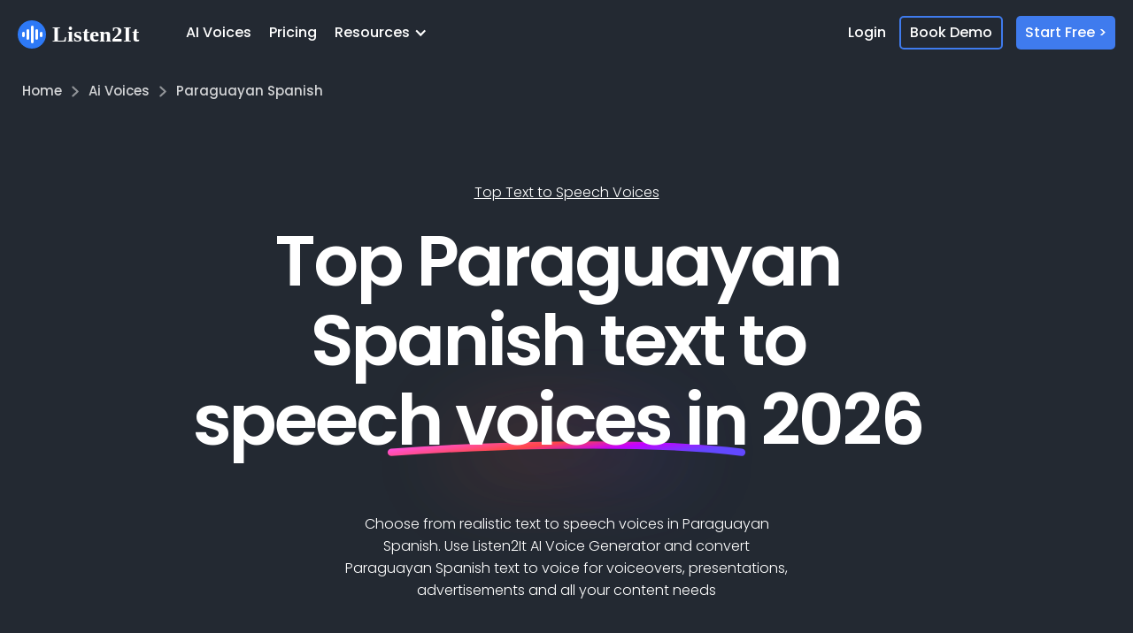

--- FILE ---
content_type: text/html
request_url: https://www.getlisten2it.com/text-to-speech-voices/paraguayan-spanish
body_size: 16670
content:
<!DOCTYPE html><!-- Last Published: Mon Jan 12 2026 11:09:10 GMT+0000 (Coordinated Universal Time) --><html data-wf-domain="pages.getlisten2it.com" data-wf-page="60f4a2ca56b10634a1dabfb0" data-wf-site="60097e66bbf8084daca83bc7" lang="en" data-wf-collection="60f4a2ca56b10673fbdabfcc" data-wf-item-slug="paraguayan-spanish"><head><meta charset="utf-8"/><title>Top Paraguayan Spanish text to speech voices | Listen2It</title><meta content="Generate Paraguayan Spanish text to speech using an AI voice generator. Instantly create realistic text to voice in Paraguayan Spanish." name="description"/><meta content="Top Paraguayan Spanish text to speech voices | Listen2It" property="og:title"/><meta content="Generate Paraguayan Spanish text to speech using an AI voice generator. Instantly create realistic text to voice in Paraguayan Spanish." property="og:description"/><meta content="Top Paraguayan Spanish text to speech voices | Listen2It" property="twitter:title"/><meta content="Generate Paraguayan Spanish text to speech using an AI voice generator. Instantly create realistic text to voice in Paraguayan Spanish." property="twitter:description"/><meta property="og:type" content="website"/><meta content="summary_large_image" name="twitter:card"/><meta content="width=device-width, initial-scale=1" name="viewport"/><link href="https://cdn.prod.website-files.com/60097e66bbf8084daca83bc7/css/l2it-pages.webflow.shared.d58e46bfa.css" rel="stylesheet" type="text/css" integrity="sha384-1Y5Gv6X/rLN0ZDck5gobxeGUnl5e0YPq3ynzcA2Lw9mklG3WA3M8FVNrklUy0RhG" crossorigin="anonymous"/><script type="text/javascript">!function(o,c){var n=c.documentElement,t=" w-mod-";n.className+=t+"js",("ontouchstart"in o||o.DocumentTouch&&c instanceof DocumentTouch)&&(n.className+=t+"touch")}(window,document);</script><link href="https://cdn.prod.website-files.com/60097e66bbf8084daca83bc7/60c072a1ec01a85505f300a0_favicon-32x32.png" rel="shortcut icon" type="image/x-icon"/><link href="https://cdn.prod.website-files.com/60097e66bbf8084daca83bc7/60c07378e143bd05aca731e5_icon-256x256.png" rel="apple-touch-icon"/><link href="https://www.getlisten2it.com/text-to-speech-voices/paraguayan-spanish" rel="canonical"/><script type="application/ld+json">
{
  "@context": "https://schema.org",
  "@type": "WebPage",
  "name": "Top Paraguayan Spanish text to speech voices",
  "url": "https://www.getlisten2it.com/text-to-speech-voices/paraguayan-spanish",
  "description": "Generate Paraguayan Spanish text to speech using an AI voice generator. Instantly create realistic text to voice in Paraguayan Spanish.",
  "inLanguage": "es-PY",
  "about": {
    "@type": "SoftwareApplication",
    "name": "Listen2It AI Voice Generator",
    "applicationCategory": "MultimediaApplication",
    "operatingSystem": "Web",
    "offers": {
      "@type": "Offer",
      "price": "0",
      "priceCurrency": "USD",
      "availability": "https://schema.org/InStock",
      "description": "Free plan available"
    },
    "featureList": [
      "Text to speech conversion in Paraguayan Spanish",
      "2 AI voices",
      "Premium realistic voices",
      "Unlimited previews",
      "Voice modulation and effects",
      "MP3 download",
      "Embeddable audio player"
    ],
    "aggregateRating": {
      "@type": "AggregateRating",
      "ratingValue": "4.3",
      "reviewCount": "943"
    }
  },
  "breadcrumb": {
    "@type": "BreadcrumbList",
    "itemListElement": [
      {
        "@type": "ListItem",
        "position": 1,
        "name": "Home",
        "item": "https://www.getlisten2it.com/"
      },
      {
        "@type": "ListItem",
        "position": 2,
        "name": "AI Voices",
        "item": "https://www.getlisten2it.com/text-to-speech-voices"
      },
      {
        "@type": "ListItem",
        "position": 3,
        "name": "Paraguayan Spanish",
        "item": "https://www.getlisten2it.com/text-to-speech-voices/paraguayan-spanish"
      }
    ]
  },
  "publisher": {
    "@type": "Organization",
    "name": "Listen2It",
    "logo": {
      "@type": "ImageObject",
      "url": "https://cdn.prod.website-files.com/60097e66bbf8084daca83bc7/6354f765afc166a679fe8d56_listen2it-logo.svg"
    },
    "sameAs": [
      "https://www.linkedin.com/company/listen2it",
      "https://www.facebook.com/listen2it",
      "https://twitter.com/listen2it",
      "https://www.instagram.com/listen2it"
    ]
  }
}
</script>
<script async="" src="https://www.googletagmanager.com/gtag/js?id=UA-180790043-3"></script><script type="text/javascript">window.dataLayer = window.dataLayer || [];function gtag(){dataLayer.push(arguments);}gtag('js', new Date());gtag('config', 'UA-180790043-3', {'anonymize_ip': false});</script><script async="" src="https://www.googletagmanager.com/gtag/js?id=G-ZQZTEV0KW3"></script><script type="text/javascript">window.dataLayer = window.dataLayer || [];function gtag(){dataLayer.push(arguments);}gtag('set', 'developer_id.dZGVlNj', true);gtag('js', new Date());gtag('config', 'G-ZQZTEV0KW3');</script><!-- CLARITY CODE START -->
<script type="text/javascript">
    (function(c,l,a,r,i,t,y){
        c[a]=c[a]||function(){(c[a].q=c[a].q||[]).push(arguments)};
        t=l.createElement(r);t.async=1;t.src="https://www.clarity.ms/tag/"+i;
        y=l.getElementsByTagName(r)[0];y.parentNode.insertBefore(t,y);
    })(window, document, "clarity", "script", "e4ihxi7s27");
</script>
<!-- CLARITY CODE END -->

<!-- MIXPANEL INTEGRATION START -->
<script type="text/javascript">
(function(f,b){if(!b.__SV){var e,g,i,h;window.mixpanel=b;b._i=[];b.init=function(e,f,c){function g(a,d){var b=d.split(".");2==b.length&&(a=a[b[0]],d=b[1]);a[d]=function(){a.push([d].concat(Array.prototype.slice.call(arguments,0)))}}var a=b;"undefined"!==typeof c?a=b[c]=[]:c="mixpanel";a.people=a.people||[];a.toString=function(a){var d="mixpanel";"mixpanel"!==c&&(d+="."+c);a||(d+=" (stub)");return d};a.people.toString=function(){return a.toString(1)+".people (stub)"};i="disable time_event track track_pageview track_links track_forms track_with_groups add_group set_group remove_group register register_once alias unregister identify name_tag set_config reset opt_in_tracking opt_out_tracking has_opted_in_tracking has_opted_out_tracking clear_opt_in_out_tracking start_batch_senders people.set people.set_once people.unset people.increment people.append people.union people.track_charge people.clear_charges people.delete_user people.remove".split(" ");
for(h=0;h<i.length;h++)g(a,i[h]);var j="set set_once union unset remove delete".split(" ");a.get_group=function(){function b(c){d[c]=function(){call2_args=arguments;call2=[c].concat(Array.prototype.slice.call(call2_args,0));a.push([e,call2])}}for(var d={},e=["get_group"].concat(Array.prototype.slice.call(arguments,0)),c=0;c<j.length;c++)b(j[c]);return d};b._i.push([e,f,c])};b.__SV=1.2;e=f.createElement("script");e.type="text/javascript";e.async=!0;e.src="undefined"!==typeof MIXPANEL_CUSTOM_LIB_URL?
MIXPANEL_CUSTOM_LIB_URL:"file:"===f.location.protocol&&"//cdn.mxpnl.com/libs/mixpanel-2-latest.min.js".match(/^\/\//)?"https://cdn.mxpnl.com/libs/mixpanel-2-latest.min.js":"//cdn.mxpnl.com/libs/mixpanel-2-latest.min.js";g=f.getElementsByTagName("script")[0];g.parentNode.insertBefore(e,g)}})(document,window.mixpanel||[]);

// Enabling the debug mode flag is useful during implementation,
// but it's recommended you remove it for production
mixpanel.init('270186236fb0f0301f109d9692307716', {debug: true}); 
mixpanel.track('Sign up');
</script>
<!--MIXPANEL INTEGRATION END -->

<!-- FIRST PROMOTER START --> 
<script>(function(w){w.fpr=w.fpr||function(){w.fpr.q = w.fpr.q||[];w.fpr.q[arguments[0]=='set'?'unshift':'push'](arguments);};})(window);
fpr("init", {cid:"gekt2lxe"}); 
fpr("click");
</script>
<script src="https://cdn.firstpromoter.com/fpr.js" async></script>
<!-- FIRST PROMOTER END --><!-- Canonical: English page points to itself -->
<link rel="canonical" href="https://www.getlisten2it.com/text-to-speech-voices/paraguayan-spanish" />

<!-- English version (self) -->
<link rel="alternate" href="https://www.getlisten2it.com/text-to-speech-voices/paraguayan-spanish" hreflang="en" />

<!-- Localized  version -->
<link rel="alternate" href="https://www.getlisten2it.com/international/paraguayan-spanish" hreflang="es-PY" /> 




<!--<link rel="stylesheet" href="https://cdn.plyr.io/3.5.6/plyr.css" />-->
<!-- Styles for players -->

    <style>
      .play {
        background-image: url([data-uri]);
      }

      .pause {
        background-image: url([data-uri]) !important;
      }
    </style>

<!-- ACCORDION -->
<style>
.js-accordion-body {
	display: none;
}
</style>

<script src="https://cdn.prod.website-files.com/60097e66bbf8084daca83bc7%2F6544eda5f000985a163a8687%2F68e37f2f8d22b6af5a462c90%2Ffinsweetcomponentsconfig-1.0.3.js" type="module" async="" siteId="60097e66bbf8084daca83bc7" finsweet="components"></script></head><body class="body-5"><div data-collapse="medium" data-animation="default" data-duration="400" data-easing="ease" data-easing2="ease" role="banner" class="navbar-2 w-nav"><div class="container-flex wide container-l2it w-container"><a href="/" class="brand w-nav-brand"><img src="https://cdn.prod.website-files.com/60097e66bbf8084daca83bc7/6354f765afc166a679fe8d56_listen2it-logo.svg" loading="eager" width="140" height="34" alt="Listen2It AI Voice Generator Logo"/></a><div class="div-block-104"><a href="https://dashboard.getlisten2it.com?state=signup&amp;plan_id=free-plan" class="nav-link-minor-cta-minimized w-nav-link">Start Free</a></div><nav role="navigation" class="nav-menu w-nav-menu"><div class="div-block-36"><a href="/text-to-speech-voices" class="nav-link w-nav-link">AI Voices</a><a href="/pricing" class="nav-link w-nav-link">Pricing</a><div data-hover="false" data-delay="50" class="dropdown w-dropdown"><div class="dropdown-toggle w-dropdown-toggle"><div class="icon-2 w-icon-dropdown-toggle"></div><div class="text-block-64">Resources</div></div><nav class="dropdown-list w-dropdown-list"><a href="https://www.getlisten2it.com/blog/" target="_blank" class="dropdown-link w-dropdown-link">Blog</a><a href="/affiliate-program" class="dropdown-link w-dropdown-link">Affiliate Program</a><a href="https://listen2it.crisp.help/en" target="_blank" class="dropdown-link w-dropdown-link">Knowledge Base</a><a href="https://master.d3bhkn0cd0l2c4.amplifyapp.com/" target="_blank" class="dropdown-link w-dropdown-link">API Documentation</a></nav></div></div><div class="div-block-37"><a href="https://dashboard.getlisten2it.com/" class="nav-link-login w-nav-link">Login</a><a href="#" id="demo-button-nav" class="nav-link-demo w-nav-link">Book Demo</a><a href="https://dashboard.getlisten2it.com?state=signup&amp;plan_id=free-plan" class="nav-link-minor-cta w-nav-link">Start Free &gt;</a></div></nav><div class="menu-button w-nav-button"><div class="icon w-icon-nav-menu"></div></div></div></div><div id="hero-section" class="inner-page-headshot"><div class="product-pagination-wrap"><a href="/" class="product-pagination-link w-inline-block"><h4 class="product-pagination-text">Home</h4></a><img alt="" src="https://cdn.prod.website-files.com/60097e66bbf8084daca83bc7/6932718cb64b8dfd28404841_right-white.svg" class="icon-3 small"/><a href="/text-to-speech-voices" class="product-pagination-link w-inline-block"><h4 class="product-pagination-text">Ai Voices</h4></a><img alt="" src="https://cdn.prod.website-files.com/60097e66bbf8084daca83bc7/6932718cb64b8dfd28404841_right-white.svg" class="icon-3 small"/><a href="/text-to-speech-voices/paraguayan-spanish" aria-current="page" class="product-pagination-link w-inline-block w--current"><h4 class="product-pagination-text">Paraguayan Spanish</h4></a></div><div class="inner-page-header-block"><div class="inner-page-headline-block"><a href="/text-to-speech-voices" class="voice-page-top-link"><strong class="bold-text-7">Top Text to Speech Voices</strong></a><div class="heading-10 w-embed"><h1 class="inner-page-main-heading-styled-as-h1">Top Paraguayan Spanish text to speech voices in <span class="current-year"></span></h1></div><div class="subheadingpluginpage-copy w-embed"><p class="inner-page-homepage-subheading">Choose from realistic text to speech voices in Paraguayan Spanish. Use Listen2It AI Voice Generator and convert Paraguayan Spanish text to voice for voiceovers, presentations, advertisements and all your content needs</p></div></div><div class="main-cta-div"><a href="https://dashboard.getlisten2it.com/?state=signup&amp;plan_id=free-plan" class="main-cta w-button">Start For Free &gt;<strong class="main-cta-arrow"></strong></a></div><div class="main-cta-supporting-points"><img src="https://cdn.prod.website-files.com/60097e66bbf8084daca83bc7/632abab3530c5735c153369f_tick-svgrepo-com.svg" loading="lazy" alt="" class="image-41"/><div class="main-cta-supporting">No credit card required</div><img src="https://cdn.prod.website-files.com/60097e66bbf8084daca83bc7/632abab3530c5735c153369f_tick-svgrepo-com.svg" loading="lazy" alt="white tick mark" class="image-41"/><div class="main-cta-supporting">All premium voices</div><img src="https://cdn.prod.website-files.com/60097e66bbf8084daca83bc7/632abab3530c5735c153369f_tick-svgrepo-com.svg" loading="lazy" alt="white tick mark" class="image-41"/><div class="main-cta-supporting">Unlimited previews</div></div></div></div><section class="tts-widget"><div class="code-embed-2 w-embed w-iframe"><iframe src="https://staging.d2ucie4dmgx0p8.amplifyapp.com?langCode=es-PY" id="widgetIframe"  style="width: 100%; min-height: 100vh; border: none; overflow: hidden;"></iframe></div></section><div class="voices"><div class="w-embed"><h2 class="h2 capital">Available text to speech Paraguayan Spanish voices (TTS Paraguayan Spanish)</h2></div><div class="div-block-18"><img src="https://cdn.prod.website-files.com/60097e66bbf8084daca83bc7/60e390df0ec2a71983f72951_star.png" loading="lazy" sizes="(max-width: 479px) 100vw, 240.00001525878906px" srcset="https://cdn.prod.website-files.com/60097e66bbf8084daca83bc7/60e390df0ec2a71983f72951_star-p-500.png 500w, https://cdn.prod.website-files.com/60097e66bbf8084daca83bc7/60e390df0ec2a71983f72951_star.png 512w" alt="icon of start" class="image-13"/><div class="text-block-26">denotes premium text to speech voices which are the most lifelike and realistic AI voices</div></div><div class="collection-list-wrapper-voices w-dyn-list"><div role="list" class="w-dyn-items w-row"><div role="listitem" class="collection-item-5 w-dyn-item w-col w-col-4"><div class="div-block-7-copy-copy"><div class="div-block-106"><div class="html-embed-4 w-embed"><!--
<audio class="js-player">
<source src="https://l2itstaging-l2itaudiopreviewbucketf5cc65f1-ppqsvyg9zy96.s3.amazonaws.com/es-PY/azure/neural/es-PY-TaniaNeural.6668650d-420d-4f9d-8556-c7595bc5b25c.mp3"/>
</audio>
-->
<audio preload="none" id="tania-audio" data-player="tania-player">
      <source src="https://l2itstaging-l2itaudiopreviewbucketf5cc65f1-ppqsvyg9zy96.s3.amazonaws.com/es-PY/azure/neural/es-PY-TaniaNeural.6668650d-420d-4f9d-8556-c7595bc5b25c.mp3" type="audio/mpeg" />
</audio>
<div id="tania-player" data-audio="tania-audio" class="player"></div></div></div><div class="div-block-19-copy"><img src="https://cdn.prod.website-files.com/60097e66bbf8084daca83bc7/60e394618bfdf7f3e5fc52c8_boss.png" loading="lazy" alt="icon of male user" class="image-11 w-condition-invisible"/><img src="https://cdn.prod.website-files.com/60097e66bbf8084daca83bc7/60e394632786c23df80f355e_woman.png" loading="lazy" sizes="(max-width: 533px) 96vw, (max-width: 767px) 512px, (max-width: 991px) 31vw, 32vw" srcset="https://cdn.prod.website-files.com/60097e66bbf8084daca83bc7/60e394632786c23df80f355e_woman-p-500.png 500w, https://cdn.prod.website-files.com/60097e66bbf8084daca83bc7/60e394632786c23df80f355e_woman.png 512w" alt="icon of female user" class="image-12"/><h3 class="heading-12-copy-copy">Tania</h3><div class="text-block-72 w-condition-invisible">(M)</div><div class="text-block-73">(F)</div><img src="https://cdn.prod.website-files.com/60097e66bbf8084daca83bc7/60e390df0ec2a71983f72951_star.png" loading="lazy" sizes="(max-width: 533px) 96vw, (max-width: 767px) 512px, (max-width: 991px) 31vw, 32vw" srcset="https://cdn.prod.website-files.com/60097e66bbf8084daca83bc7/60e390df0ec2a71983f72951_star-p-500.png 500w, https://cdn.prod.website-files.com/60097e66bbf8084daca83bc7/60e390df0ec2a71983f72951_star.png 512w" alt="icon of start" class="image-10"/></div></div></div><div role="listitem" class="collection-item-5 w-dyn-item w-col w-col-4"><div class="div-block-7-copy-copy"><div class="div-block-106"><div class="html-embed-4 w-embed"><!--
<audio class="js-player">
<source src="https://l2itstaging-l2itaudiopreviewbucketf5cc65f1-ppqsvyg9zy96.s3.amazonaws.com/es-PY/azure/neural/es-PY-MarioNeural.fd7b94eb-0506-4e9d-bcb4-046861532339.mp3"/>
</audio>
-->
<audio preload="none" id="mario-audio" data-player="mario-player">
      <source src="https://l2itstaging-l2itaudiopreviewbucketf5cc65f1-ppqsvyg9zy96.s3.amazonaws.com/es-PY/azure/neural/es-PY-MarioNeural.fd7b94eb-0506-4e9d-bcb4-046861532339.mp3" type="audio/mpeg" />
</audio>
<div id="mario-player" data-audio="mario-audio" class="player"></div></div></div><div class="div-block-19-copy"><img src="https://cdn.prod.website-files.com/60097e66bbf8084daca83bc7/60e394618bfdf7f3e5fc52c8_boss.png" loading="lazy" alt="icon of male user" class="image-11"/><img src="https://cdn.prod.website-files.com/60097e66bbf8084daca83bc7/60e394632786c23df80f355e_woman.png" loading="lazy" sizes="(max-width: 533px) 96vw, (max-width: 767px) 512px, (max-width: 991px) 31vw, 32vw" srcset="https://cdn.prod.website-files.com/60097e66bbf8084daca83bc7/60e394632786c23df80f355e_woman-p-500.png 500w, https://cdn.prod.website-files.com/60097e66bbf8084daca83bc7/60e394632786c23df80f355e_woman.png 512w" alt="icon of female user" class="image-12 w-condition-invisible"/><h3 class="heading-12-copy-copy">Mario</h3><div class="text-block-72">(M)</div><div class="text-block-73 w-condition-invisible">(F)</div><img src="https://cdn.prod.website-files.com/60097e66bbf8084daca83bc7/60e390df0ec2a71983f72951_star.png" loading="lazy" sizes="(max-width: 533px) 96vw, (max-width: 767px) 512px, (max-width: 991px) 31vw, 32vw" srcset="https://cdn.prod.website-files.com/60097e66bbf8084daca83bc7/60e390df0ec2a71983f72951_star-p-500.png 500w, https://cdn.prod.website-files.com/60097e66bbf8084daca83bc7/60e390df0ec2a71983f72951_star.png 512w" alt="icon of start" class="image-10"/></div></div></div></div></div><div class="paragraph-5 w-embed">Is engaging or growing your audience a problem you face?
<br><br>
Today your visitors are consuming content across a variety of formats, 
on a variety of devices and in multiple life situations. Many are actively 
starting to prefer audio content. In fact, research* suggests that more than 60% listeners 
now prefer it over reading. What's more, listeners are more likely to retain and engage up to 4X 
more with your content. 
<br><br>
Clearly, just publishing content in Paraguayan Spanish language is not enough!
<br><br>
And that's why we built Listen2It. Using us, you can instantly start offering your audience, 
audio versions of your content in naturally sounding lifelike voices. 
You can choose from any of the voice styles available below in Paraguayan Spanish or choose from 580+ voices styles available in 70+ languages from Amazon Polly, Google Wavenet and Microsoft Azure</div></div><div class="tts-editor hidden"><div class="w-embed"><h2 class="h2 capital">Try out our Paraguayan Spanish text to speech voices</h2></div><div class="tts-editor-embed w-embed w-iframe"><iframe width="640px" height="320" title="Paraguayan Spanish AI Voice Preview Generator" style="max-width:100%; min-height: 450px" src="https://staging.d2ucie4dmgx0p8.amplifyapp.com/?lang_code=es-PY" ></iframe></div></div><section class="voice-samples w-condition-invisible"><div class="div-block-108 w-condition-invisible"><section class="section-33"><div class="w-embed"><h2 class="h2 capital" style="color:#fff"></h2></div><p class="voice-app-sub-heading w-condition-invisible w-dyn-bind-empty"></p></section><div class="voice-app-flex-section"><div class="voice-app-block w-row"><div class="column-54 w-col w-col-2"><div class="text-block-71">1</div></div><div class="voice-app-info w-col w-col-10"><h6 class="voice-app-title text-white w-dyn-bind-empty"></h6><p class="voice-app-description text-white w-dyn-bind-empty"></p></div></div><div class="voice-app-block w-row"><div class="column-54 w-col w-col-2"><div class="text-block-71">2<br/>‍</div></div><div class="voice-app-info w-col w-col-10"><h6 class="voice-app-title text-white w-dyn-bind-empty"></h6><p class="voice-app-description text-white w-dyn-bind-empty"></p></div></div><div class="voice-app-block w-row"><div class="column-54 w-col w-col-2"><div class="text-block-71">3<br/>‍</div></div><div class="voice-app-info w-col w-col-10"><h6 class="voice-app-title text-white w-dyn-bind-empty"></h6><p class="voice-app-description text-white w-dyn-bind-empty"></p></div></div><div class="voice-app-block w-condition-invisible w-row"><div class="column-54 w-col w-col-2"><div class="text-block-71">4<br/>‍</div></div><div class="voice-app-info w-col w-col-10"><h6 class="voice-app-title text-white w-dyn-bind-empty"></h6><p class="voice-app-description text-white w-dyn-bind-empty"></p></div></div></div></div></section><div class="related-languages"><div class="w-embed"><h2 class="h2 capital">Accents and voices similar to Paraguayan Spanish AI Voices</h2></div><div class="collection-list-wrapper-6 w-dyn-list"><div role="list" class="collection-list-4 w-dyn-items w-row"><div role="listitem" class="collection-item-6 w-dyn-item w-col w-col-3"><a href="/text-to-speech-voices/venezuelan-spanish" class="related-voices-link w-inline-block"><h3 class="heading-61">Venezuelan Spanish</h3></a></div><div role="listitem" class="collection-item-6 w-dyn-item w-col w-col-3"><a href="/text-to-speech-voices/uruguayan-spanish" class="related-voices-link w-inline-block"><h3 class="heading-61">Uruguayan Spanish</h3></a></div><div role="listitem" class="collection-item-6 w-dyn-item w-col w-col-3"><a href="/text-to-speech-voices/american-spanish" class="related-voices-link w-inline-block"><h3 class="heading-61">American Spanish</h3></a></div><div role="listitem" class="collection-item-6 w-dyn-item w-col w-col-3"><a href="/text-to-speech-voices/salvadorian-spanish" class="related-voices-link w-inline-block"><h3 class="heading-61">Salvadorian Spanish</h3></a></div><div role="listitem" class="collection-item-6 w-dyn-item w-col w-col-3"><a href="/text-to-speech-voices/puerto-rican-spanish" class="related-voices-link w-inline-block"><h3 class="heading-61">Puerto Rican Spanish</h3></a></div><div role="listitem" class="collection-item-6 w-dyn-item w-col w-col-3"><a href="/text-to-speech-voices/peruvian-spanish" class="related-voices-link w-inline-block"><h3 class="heading-61">Peruvian Spanish</h3></a></div><div role="listitem" class="collection-item-6 w-dyn-item w-col w-col-3"><a href="/text-to-speech-voices/panamanian-spanish" class="related-voices-link w-inline-block"><h3 class="heading-61">Panamanian Spanish</h3></a></div><div role="listitem" class="collection-item-6 w-dyn-item w-col w-col-3"><a href="/text-to-speech-voices/nicaraguan-spanish" class="related-voices-link w-inline-block"><h3 class="heading-61">Nicaraguan Spanish</h3></a></div><div role="listitem" class="collection-item-6 w-dyn-item w-col w-col-3"><a href="/text-to-speech-voices/mexican-spanish" class="related-voices-link w-inline-block"><h3 class="heading-61">Mexican Spanish</h3></a></div><div role="listitem" class="collection-item-6 w-dyn-item w-col w-col-3"><a href="/text-to-speech-voices/honduran-spanish" class="related-voices-link w-inline-block"><h3 class="heading-61">Honduran Spanish</h3></a></div><div role="listitem" class="collection-item-6 w-dyn-item w-col w-col-3"><a href="/text-to-speech-voices/guatemalan-spanish" class="related-voices-link w-inline-block"><h3 class="heading-61">Guatemalan Spanish</h3></a></div><div role="listitem" class="collection-item-6 w-dyn-item w-col w-col-3"><a href="/text-to-speech-voices/guinean-spanish" class="related-voices-link w-inline-block"><h3 class="heading-61">Guinean Spanish</h3></a></div><div role="listitem" class="collection-item-6 w-dyn-item w-col w-col-3"><a href="/text-to-speech-voices/spanish" class="related-voices-link w-inline-block"><h3 class="heading-61">Spanish</h3></a></div><div role="listitem" class="collection-item-6 w-dyn-item w-col w-col-3"><a href="/text-to-speech-voices/ecuadorian-spanish" class="related-voices-link w-inline-block"><h3 class="heading-61">Ecuadorian Spanish</h3></a></div><div role="listitem" class="collection-item-6 w-dyn-item w-col w-col-3"><a href="/text-to-speech-voices/dominican-spanish" class="related-voices-link w-inline-block"><h3 class="heading-61">Dominican Spanish</h3></a></div><div role="listitem" class="collection-item-6 w-dyn-item w-col w-col-3"><a href="/text-to-speech-voices/cuban-spanish" class="related-voices-link w-inline-block"><h3 class="heading-61">Cuban Spanish</h3></a></div><div role="listitem" class="collection-item-6 w-dyn-item w-col w-col-3"><a href="/text-to-speech-voices/costa-rican-spanish" class="related-voices-link w-inline-block"><h3 class="heading-61">Costa Rican Spanish</h3></a></div><div role="listitem" class="collection-item-6 w-dyn-item w-col w-col-3"><a href="/text-to-speech-voices/colombian-spanish" class="related-voices-link w-inline-block"><h3 class="heading-61">Colombian Spanish</h3></a></div><div role="listitem" class="collection-item-6 w-dyn-item w-col w-col-3"><a href="/text-to-speech-voices/chilean-spanish" class="related-voices-link w-inline-block"><h3 class="heading-61">Chilean Spanish</h3></a></div><div role="listitem" class="collection-item-6 w-dyn-item w-col w-col-3"><a href="/text-to-speech-voices/bolivian-spanish" class="related-voices-link w-inline-block"><h3 class="heading-61">Bolivian Spanish</h3></a></div><div role="listitem" class="collection-item-6 w-dyn-item w-col w-col-3"><a href="/text-to-speech-voices/argentinian-spanish" class="related-voices-link w-inline-block"><h3 class="heading-61">Argentinian Spanish</h3></a></div></div></div></div><section class="voice-features w-condition-invisible"><div class="div-block-108"><section class="section-33"><h2 class="h2 capital extra-width w-condition-invisible w-dyn-bind-empty"></h2><p class="paragraph-50 w-condition-invisible w-dyn-bind-empty"></p></section><div class="voice-app-flex-section"><div class="voice-app-block w-row"><div class="column-54 w-col w-col-2"><div class="text-block-71">1</div></div><div class="voice-app-info w-col w-col-10"><h6 class="voice-app-title w-dyn-bind-empty"></h6><p class="voice-app-description w-dyn-bind-empty"></p></div></div><div class="voice-app-block w-row"><div class="column-54 w-col w-col-2"><div class="text-block-71">2<br/>‍</div></div><div class="voice-app-info w-col w-col-10"><h6 class="voice-app-title w-dyn-bind-empty"></h6><p class="voice-app-description w-dyn-bind-empty"></p></div></div><div class="voice-app-block w-row"><div class="column-54 w-col w-col-2"><div class="text-block-71">3<br/>‍</div></div><div class="voice-app-info w-col w-col-10"><h6 class="voice-app-title w-dyn-bind-empty"></h6><p class="voice-app-description w-dyn-bind-empty"></p></div></div><div class="voice-app-block w-condition-invisible w-row"><div class="column-54 w-col w-col-2"><div class="text-block-71">4<br/>‍<br/>‍</div></div><div class="voice-app-info w-col w-col-10"><h6 class="voice-app-title w-dyn-bind-empty"></h6><p class="voice-app-description w-dyn-bind-empty"></p></div></div></div></div></section><section class="sqaure-section w-condition-invisible"><div class="w-layout-blockcontainer content-section w-container"><h1 class="content-heading w-dyn-bind-empty"></h1><p class="content-para w-dyn-bind-empty"></p></div></section><div class="product-demo"><div class="div-block-108"><div class="w-embed"><h2 class="h2 capital" style="color:#fff">How to create Paraguayan Spanish AI voiceover</h2></div><div class="div-block-107"><a href="#" class="inner-page-product-demo-link w-inline-block w-lightbox"><img src="https://cdn.prod.website-files.com/60097e66bbf8084daca83bc7/6286111c042907705a60ebb9_play_circle_filled_black_24dp.svg" loading="lazy" alt="" class="image-55"/><div class="text-block-70">Watch product demo</div><script type="application/json" class="w-json">{
  "items": [
    {
      "url": "https://listen2-1.wistia.com/medias/85gndpjcat",
      "originalUrl": "https://listen2-1.wistia.com/medias/85gndpjcat",
      "width": 940,
      "height": 529,
      "thumbnailUrl": "https://embed-ssl.wistia.com/deliveries/cace870927bfc80ee6a414d021d44133.jpg?image_crop_resized=960x540",
      "html": "<iframe class=\"embedly-embed\" src=\"//cdn.embedly.com/widgets/media.html?src=https%3A%2F%2Ffast.wistia.net%2Fembed%2Fiframe%2F85gndpjcat&display_name=Wistia%2C+Inc.&url=https%3A%2F%2Flisten2-1.wistia.com%2Fmedias%2F85gndpjcat&image=https%3A%2F%2Fembed-ssl.wistia.com%2Fdeliveries%2Fcace870927bfc80ee6a414d021d44133.jpg%3Fimage_crop_resized%3D960x540&key=96f1f04c5f4143bcb0f2e68c87d65feb&type=text%2Fhtml&schema=wistia\" width=\"940\" height=\"529\" scrolling=\"no\" title=\"Wistia, Inc. embed\" frameborder=\"0\" allow=\"autoplay; fullscreen\" allowfullscreen=\"true\"></iframe>",
      "type": "video"
    }
  ],
  "group": ""
}</script></a><img src="https://cdn.prod.website-files.com/60097e66bbf8084daca83bc7/635794040885c2bc70f9344c_heroshot2.webp" loading="lazy" sizes="(max-width: 479px) 100vw, 352.8000183105469px, 100vw" srcset="https://cdn.prod.website-files.com/60097e66bbf8084daca83bc7/635794040885c2bc70f9344c_heroshot2-p-500.webp 500w, https://cdn.prod.website-files.com/60097e66bbf8084daca83bc7/635794040885c2bc70f9344c_heroshot2-p-800.webp 800w, https://cdn.prod.website-files.com/60097e66bbf8084daca83bc7/635794040885c2bc70f9344c_heroshot2-p-1080.webp 1080w, https://cdn.prod.website-files.com/60097e66bbf8084daca83bc7/635794040885c2bc70f9344c_heroshot2-p-1600.webp 1600w, https://cdn.prod.website-files.com/60097e66bbf8084daca83bc7/635794040885c2bc70f9344c_heroshot2-p-2000.webp 2000w, https://cdn.prod.website-files.com/60097e66bbf8084daca83bc7/635794040885c2bc70f9344c_heroshot2.webp 2352w" alt="Image of Listen2It Dashboard"/></div><div class="html-embed-16 w-embed"><h2 class="h2 capital" style="color:#fff">4 easy steps to generate text to speech in Paraguayan Spanish</h2></div><div class="div-block-109"><div class="columns-25 w-row"><div class="column-54 w-col w-col-2"><div class="text-block-71">1</div></div><div class="column-55 w-col w-col-10"><div class="w-embed"><p>Prepare your Paraguayan Spanish script. You can directly type/paste it into the Listen2It AI voice generator or import it from a URL</p></div></div></div><div class="columns-25 w-row"><div class="column-54 w-col w-col-2"><div class="text-block-71">2</div></div><div class="column-55 w-col w-col-10"><div class="w-embed"><p>Choose the Paraguayan Spanish AI voice. Preview the multiple voice options and choose the Paraguayan Spanish voice you like.</p></div></div></div><div class="columns-25 w-row"><div class="column-54 w-col w-col-2"><div class="text-block-71">3</div></div><div class="column-55 w-col w-col-10"><div class="w-embed"><p>
Add effects and voice modulations to your Paraguayan Spanish script. You can add pauses, and emphasis, adjust for speed and correct pronunciations.
</p></div></div></div><div class="columns-25 w-row"><div class="column-54 w-col w-col-2"><div class="text-block-71">4</div></div><div class="column-55 w-col w-col-10"><div class="w-embed"><p>
Click “Generate” to convert text to speech and download your Paraguayan Spanish audio. Our online AI Voice Generator works almost instantly. You can now download the Paraguayan Spanish audio file in mp3. You can also embed it in a webpage using the Listen2It snippet.
<p></div></div></div></div></div><div class="main-cta-div"><a href="https://dashboard.getlisten2it.com/?state=signup&amp;plan_id=free-plan" class="main-cta w-button">Start For Free &gt;<strong class="main-cta-arrow"></strong></a></div><div class="main-cta-supporting-points"><img src="https://cdn.prod.website-files.com/60097e66bbf8084daca83bc7/632abab3530c5735c153369f_tick-svgrepo-com.svg" loading="lazy" alt="" class="image-41"/><div class="main-cta-supporting">No credit card required</div><img src="https://cdn.prod.website-files.com/60097e66bbf8084daca83bc7/632abab3530c5735c153369f_tick-svgrepo-com.svg" loading="lazy" alt="white tick mark" class="image-41"/><div class="main-cta-supporting">All premium voices</div><img src="https://cdn.prod.website-files.com/60097e66bbf8084daca83bc7/632abab3530c5735c153369f_tick-svgrepo-com.svg" loading="lazy" alt="white tick mark" class="image-41"/><div class="main-cta-supporting">Unlimited previews</div></div></div><section class="polish-para-section w-condition-invisible"><div class="w-layout-blockcontainer polish-content-section w-container"><h2 class="h2 capital extra-width">Regional Polish Accents – Which One Fits Your Needs?</h2><p class="polish-content-para">Polish is spoken with slight regional variations across different parts of the country, and choosing the right Polish text-to-speech  voice can enhance the authenticity of your content. A Polish voice generator can replicate subtle accent differences, such as the Warsaw accent, known for its neutrality, or the Silesian-influenced Polish, which carries regional intonations. These variations allow businesses, educators, and content creators to tailor their AI-generated Polish voiceovers for specific demographics. A properly tailored Polish TTS accent can make all the difference—ensuring clarity for learners, familiarity for local audiences, and a professional tone for seamless customer interactions. </p></div></section><section class="nigerien-para-section w-condition-invisible"><div class="w-layout-blockcontainer nigerian-content-section w-container"><h2 class="h2 capital extra-width">Is There a Difference Between Nigerian Pidgin and Nigerian English AI Voices?</h2><p class="nigerian-content-para">Yes, there is a significant difference between Nigerian Pidgin and Nigerian English AI voices. Nigerian English follows standard English grammar with slight modifications in pronunciation and intonation influenced by local languages like Yoruba, Igbo, and Hausa. It is widely used in formal communication, education, and business settings.On the other hand, Nigerian Pidgin is an informal, widely spoken creole that blends English with indigenous words and phrases. It has a distinct vocabulary, structure, and pronunciation, making it more conversational and culturally expressive. For example, in Nigerian English, you might say, “How are you doing today?” while in Nigerian Pidgin, it would be “How you dey?”.When choosing an AI voice generator, it’s important to select the right voice model based on your audience—Nigerian English for formal contexts and Nigerian Pidgin for informal, engaging communication. </p></div></section><section class="sqaure-section w-condition-invisible"><div class="w-layout-blockcontainer content-section w-container"><h1 class="content-heading w-dyn-bind-empty"></h1><p class="content-para w-dyn-bind-empty"></p></div></section><section class="sqaure-section--without-bg w-condition-invisible"><div class="w-layout-blockcontainer content-section-without-bg w-container"><h1 class="content-heading-without-bg w-dyn-bind-empty"></h1><p class="content-para-without-bg w-dyn-bind-empty"></p></div></section><section class="use-cases w-condition-invisible"><section class="voice-features"><div class="div-block-108"><section class="section-33"><h2 class="h2 capital extra-width w-dyn-bind-empty"></h2><p class="paragraph-51 w-dyn-bind-empty"></p></section><div class="use-case"><div class="use-case-block w-row"><div class="column-54 w-col w-col-2"><div class="text-block-71">1</div></div><div class="use-case-section w-col w-col-10"><h6 class="use-case-subhead w-dyn-bind-empty"></h6><div class="use-case-sub-points"><section class="section-34"><div class="text-block-79 w-condition-invisible w-dyn-bind-empty"></div><p class="paragraph-49 w-condition-invisible w-dyn-bind-empty"></p></section><section class="section-34"><div class="text-block-79 w-condition-invisible w-dyn-bind-empty"></div><p class="w-condition-invisible w-dyn-bind-empty"></p></section><section class="section-34"><div class="text-block-79 w-condition-invisible w-dyn-bind-empty"></div><p class="w-condition-invisible w-dyn-bind-empty"></p></section></div></div></div><div class="use-case-block w-row"><div class="column-54 w-col w-col-2"><div class="text-block-71">2<br/>‍</div></div><div class="use-case-section w-col w-col-10"><h6 class="use-case-subhead w-dyn-bind-empty"></h6><div class="use-case-sub-points"><section class="section-34"><div class="text-block-79 w-condition-invisible w-dyn-bind-empty"></div><p class="w-condition-invisible w-dyn-bind-empty"></p></section><section class="section-34"><div class="text-block-79 w-condition-invisible w-dyn-bind-empty"></div><p class="w-condition-invisible w-dyn-bind-empty"></p></section><section class="section-34"><div class="text-block-79 w-condition-invisible w-dyn-bind-empty"></div><p class="w-condition-invisible w-dyn-bind-empty"></p></section></div></div></div><div class="use-case-block w-row"><div class="column-54 w-col w-col-2"><div class="text-block-71">3<br/>‍</div></div><div class="use-case-section w-col w-col-10"><h6 class="use-case-subhead w-dyn-bind-empty"></h6><div class="use-case-sub-points"><section class="section-34"><div class="text-block-79 w-condition-invisible w-dyn-bind-empty"></div><p class="w-condition-invisible w-dyn-bind-empty"></p></section><section class="section-34"><div class="text-block-79 w-condition-invisible w-dyn-bind-empty"></div><p class="w-condition-invisible w-dyn-bind-empty"></p></section><section class="section-34"><div class="text-block-79 w-condition-invisible w-dyn-bind-empty"></div><p class="w-condition-invisible w-dyn-bind-empty"></p></section></div></div></div><div class="use-case-block w-row"><div class="column-54 w-col w-col-2"><div class="text-block-71">4<br/>‍<br/>‍</div></div><div class="use-case-section w-col w-col-10"><h6 class="use-case-subhead w-dyn-bind-empty"></h6><div class="use-case-sub-points"><section class="section-34"><div class="text-block-79 w-condition-invisible w-dyn-bind-empty"></div><p class="paragraph-48 w-condition-invisible w-dyn-bind-empty"></p></section><section class="section-34"><div class="text-block-79 w-condition-invisible w-dyn-bind-empty"></div><p class="w-condition-invisible w-dyn-bind-empty"></p></section><section class="section-34"><div class="text-block-79 w-condition-invisible w-dyn-bind-empty"></div><p class="w-condition-invisible w-dyn-bind-empty"></p></section></div></div></div></div></div></section></section><div itemtype="https://schema.org/FAQPage" itemscope="" class="faq-block-inner-page"><div class="testimonial-block-header"><h2 class="h2 capital">Frequently Asked Questions</h2></div><div class="faq-wrapper w-container"><div data-ix="fade-up-1" class="accordion js-accordion"><div itemtype="https://schema.org/Question" itemscope="" itemprop="mainEntity" class="accordion__item js-accordion-item active"><div class="accordion-header js-accordion-header"><img src="https://cdn.prod.website-files.com/60097e66bbf8084daca83bc7/6285e5ced338c3641c80ed2e_discuss-issue.svg" alt="" loading="lazy" class="accordion_item-image"/><div class="html-embed-17 w-embed"><h3 class="question-text" itemprop="name">Can you do text to speech in Paraguayan Spanish?</h3></div><img src="https://cdn.prod.website-files.com/60097e66bbf8084daca83bc7/6285e5ced338c3e49780ed26_chev.svg" loading="lazy" alt="" class="js-accordion-icon active"/></div><div data-ix="hide-on-load" itemtype="https://schema.org/Answer" itemscope="" itemprop="acceptedAnswer" class="accordion-body js-accordion-body"><div class="w-embed"><div class="accordion-body__contents" itemprop="text">Yes, realistic text to speech voices are available in Paraguayan Spanish. Listen2It has 2 voices which you can use to create text to voice for all your content requirements.</div></div></div></div><div itemtype="https://schema.org/Question" itemscope="" itemprop="mainEntity" class="accordion__item js-accordion-item active"><div class="accordion-header js-accordion-header"><img src="https://cdn.prod.website-files.com/60097e66bbf8084daca83bc7/6285e5ced338c3641c80ed2e_discuss-issue.svg" alt="" loading="lazy" class="accordion_item-image"/><div class="html-embed-17 w-embed"><h3 class="question-text" itemprop="name">How can I download Paraguayan Spanish text to speech?</h3></div><img src="https://cdn.prod.website-files.com/60097e66bbf8084daca83bc7/6285e5ced338c3e49780ed26_chev.svg" loading="lazy" alt="" class="js-accordion-icon active"/></div><div data-ix="hide-on-load" itemtype="https://schema.org/Answer" itemscope="" itemprop="acceptedAnswer" class="accordion-body js-accordion-body"><div class="w-embed"><div class="accordion-body__contents" itemprop="text">With Listen2It you can easily generate text to speech in Paraguayan Spanish by using any of the available voices. Just write your script, select the voice and press generate to download the text to speech mp3 audio.</div></div></div></div><div itemtype="https://schema.org/Question" itemscope="" itemprop="mainEntity" class="accordion__item js-accordion-item active"><div class="accordion-header js-accordion-header"><img src="https://cdn.prod.website-files.com/60097e66bbf8084daca83bc7/6285e5ced338c3641c80ed2e_discuss-issue.svg" alt="" loading="lazy" class="accordion_item-image"/><div class="html-embed-17 w-embed"><h3 class="question-text" itemprop="name">What is the best text to speech tool for Paraguayan Spanish?</h3></div><img src="https://cdn.prod.website-files.com/60097e66bbf8084daca83bc7/6285e5ced338c3e49780ed26_chev.svg" loading="lazy" alt="" class="js-accordion-icon active"/></div><div data-ix="hide-on-load" itemtype="https://schema.org/Answer" itemscope="" itemprop="acceptedAnswer" class="accordion-body js-accordion-body"><div class="w-embed"><div class="accordion-body__contents" itemprop="text">
Listen2It is a great text to speech tool for use in Paraguayan Spanish. It is a full-suite text to speech tool which features an advanced voiceover editor to help you create professional-quality audio in Paraguayan Spanish. You can create Paraguayan Spanish text to speech for voiceovers, audiobooks, audio articles, presentations and many more.
</div></div></div></div><div itemtype="https://schema.org/Question" itemscope="" itemprop="mainEntity" class="accordion__item js-accordion-item active"><div class="accordion-header js-accordion-header"><img src="https://cdn.prod.website-files.com/60097e66bbf8084daca83bc7/6285e5ced338c3641c80ed2e_discuss-issue.svg" alt="" loading="lazy" class="accordion_item-image"/><div class="html-embed-17 w-embed"><h3 class="question-text" itemprop="name">How do I record text to speech in Paraguayan Spanish?</h3></div><img src="https://cdn.prod.website-files.com/60097e66bbf8084daca83bc7/6285e5ced338c3e49780ed26_chev.svg" loading="lazy" alt="" class="js-accordion-icon active"/></div><div data-ix="hide-on-load" itemtype="https://schema.org/Answer" itemscope="" itemprop="acceptedAnswer" class="accordion-body js-accordion-body"><div class="w-embed"><div class="accordion-body__contents" itemprop="text">
You can record text to speech in Paraguayan Spanish easily with Listen2It. With Listen2It’s text to speech editor, it is just like editing text. Finalize your Paraguayan Spanish script and type or paste it into the editor. Then select your voice and just press "Generate" to automatically record text to speech in Paraguayan Spanish.
</div></div></div></div><div itemtype="https://schema.org/Question" itemscope="" itemprop="mainEntity" class="accordion__item js-accordion-item active"><div class="accordion-header js-accordion-header"><img src="https://cdn.prod.website-files.com/60097e66bbf8084daca83bc7/6285e5ced338c3641c80ed2e_discuss-issue.svg" alt="" loading="lazy" class="accordion_item-image"/><div class="html-embed-17 w-embed"><h3 class="question-text" itemprop="name">How do you change the text to speech in Paraguayan Spanish?</h3></div><img src="https://cdn.prod.website-files.com/60097e66bbf8084daca83bc7/6285e5ced338c3e49780ed26_chev.svg" loading="lazy" alt="" class="js-accordion-icon active"/></div><div data-ix="hide-on-load" itemtype="https://schema.org/Answer" itemscope="" itemprop="acceptedAnswer" class="accordion-body js-accordion-body"><div class="w-embed"><div class="accordion-body__contents" itemprop="text">
With Listen2It AI Voice Generator changing text to speech in Paraguayan Spanish is as simple as typing text. You just need to finalize your script in Paraguayan Spanish, select your voice and press generate to change the text to speech and download it.
</div></div></div></div><div itemtype="https://schema.org/Question" itemscope="" itemprop="mainEntity" class="accordion__item js-accordion-item active"><div class="accordion-header js-accordion-header"><img src="https://cdn.prod.website-files.com/60097e66bbf8084daca83bc7/6285e5ced338c3641c80ed2e_discuss-issue.svg" alt="" loading="lazy" class="accordion_item-image"/><div class="html-embed-17 w-embed"><h3 class="question-text" itemprop="name">Is there a text to speech website for Paraguayan Spanish?</h3></div><img src="https://cdn.prod.website-files.com/60097e66bbf8084daca83bc7/6285e5ced338c3e49780ed26_chev.svg" loading="lazy" alt="" class="js-accordion-icon active"/></div><div data-ix="hide-on-load" itemtype="https://schema.org/Answer" itemscope="" itemprop="acceptedAnswer" class="accordion-body js-accordion-body"><div class="w-embed"><div class="accordion-body__contents" itemprop="text">
Yes, you can use the Listen2It website to convert text to speech in Paraguayan Spanish. Listen2It text to speech generator supports 2 male and female text to speech voices in Paraguayan Spanish. Generating speech using Listen2It is very easy and takes just a few minutes. Log on to www.getlisten2it.com to get started.
</div></div></div></div></div></div></div><div class="w-condition-invisible"><div class="testimonials-block"><div class="testimonial-block-header"><h2 class="h2 capital"></h2><div class="div-block-119"><div class="columns-24 w-row"><div class="w-col w-col-6"><img src="https://cdn.prod.website-files.com/60097e66bbf8084daca83bc7/63dd3a2ad5a117869d0337c0_capterraSVG.svg" loading="lazy" width="150" alt=""/></div><div class="w-col w-col-6"><img src="https://cdn.prod.website-files.com/60097e66bbf8084daca83bc7/63dd33d479fb4bab258dae60_five-star-transparent-cropped.png" loading="lazy" width="128" sizes="100vw" alt="" srcset="https://cdn.prod.website-files.com/60097e66bbf8084daca83bc7/63dd33d479fb4bab258dae60_five-star-transparent-cropped-p-500.png 500w, https://cdn.prod.website-files.com/60097e66bbf8084daca83bc7/63dd33d479fb4bab258dae60_five-star-transparent-cropped.png 2800w" class="image-54"/></div></div><div class="columns-24 w-row"><div class="w-col w-col-6"><img src="https://cdn.prod.website-files.com/60097e66bbf8084daca83bc7/632efaa9c5e7a6a37b776109_appsumo_logo%402x.png" loading="lazy" width="150" alt=""/></div><div class="w-col w-col-6"><img src="https://cdn.prod.website-files.com/60097e66bbf8084daca83bc7/634f7cf5de84c0273733a75c_Image_4-removebg-preview.png" loading="lazy" width="150" alt="" class="image-54"/></div></div></div></div><div class="testimonial-block-body w-container"><div class="testimonial-block"><div class="testimonial"><div class="testimonial-header"><div class="testimonial-title"><h3 class="testimonial-heading"></h3></div><div class="testimonial-rating-image"><img src="https://cdn.prod.website-files.com/60097e66bbf8084daca83bc7/63dd33d479fb4bab258dae60_five-star-transparent-cropped.png" loading="lazy" width="128" sizes="100vw" alt="" srcset="https://cdn.prod.website-files.com/60097e66bbf8084daca83bc7/63dd33d479fb4bab258dae60_five-star-transparent-cropped-p-500.png 500w, https://cdn.prod.website-files.com/60097e66bbf8084daca83bc7/63dd33d479fb4bab258dae60_five-star-transparent-cropped.png 2800w"/></div></div><p class="testimonial-body"></p><div class="testimonial-author-name"></div></div><div class="testimonial"><div class="testimonial-header"><div class="testimonial-title"><h3 class="testimonial-heading"></h3></div><div class="testimonial-rating-image"><img src="https://cdn.prod.website-files.com/60097e66bbf8084daca83bc7/63dd33d479fb4bab258dae60_five-star-transparent-cropped.png" loading="lazy" width="128" sizes="100vw" alt="" srcset="https://cdn.prod.website-files.com/60097e66bbf8084daca83bc7/63dd33d479fb4bab258dae60_five-star-transparent-cropped-p-500.png 500w, https://cdn.prod.website-files.com/60097e66bbf8084daca83bc7/63dd33d479fb4bab258dae60_five-star-transparent-cropped.png 2800w"/></div></div><p class="testimonial-body"></p><div class="testimonial-author-name"></div></div></div><div class="testimonial-block"><div class="testimonial"><div class="testimonial-header"><div class="testimonial-title"><h3 class="testimonial-heading"></h3></div><div class="testimonial-rating-image"><img src="https://cdn.prod.website-files.com/60097e66bbf8084daca83bc7/63dd33d479fb4bab258dae60_five-star-transparent-cropped.png" loading="lazy" width="128" sizes="100vw" alt="" srcset="https://cdn.prod.website-files.com/60097e66bbf8084daca83bc7/63dd33d479fb4bab258dae60_five-star-transparent-cropped-p-500.png 500w, https://cdn.prod.website-files.com/60097e66bbf8084daca83bc7/63dd33d479fb4bab258dae60_five-star-transparent-cropped.png 2800w" class="image-53"/></div></div><p class="testimonial-body"></p><div class="testimonial-author-name"></div></div><div class="testimonial"><div class="testimonial-header"><div class="testimonial-title"><h3 class="testimonial-heading"></h3></div><div class="testimonial-rating-image"><img src="https://cdn.prod.website-files.com/60097e66bbf8084daca83bc7/63dd33d479fb4bab258dae60_five-star-transparent-cropped.png" loading="lazy" width="128" sizes="100vw" alt="" srcset="https://cdn.prod.website-files.com/60097e66bbf8084daca83bc7/63dd33d479fb4bab258dae60_five-star-transparent-cropped-p-500.png 500w, https://cdn.prod.website-files.com/60097e66bbf8084daca83bc7/63dd33d479fb4bab258dae60_five-star-transparent-cropped.png 2800w"/></div></div><p class="testimonial-body"></p><div class="testimonial-author-name"></div></div></div></div></div></div><div class="above-footer-copy"><div class="above-footer-copy-header"><div class="w-embed"><h2 class="h2 capital">Why use Listen2It to generate text to speech in Paraguayan Spanish?</h2></div><div class="w-embed"><p class="above-footer-copy-body">
With Listen2It we have made the task of recording a Paraguayan Spanish voiceover easy. With Listen2It’s realistic text-to-speech platform you no longer have to spend large amounts on hiring professional artists, renting studios or investing in expensive equipment at home and waiting for days to get the final Paraguayan Spanish voiceover. You can create professional-sounding Paraguayan Spanish audio in minutes, and edit them instantly from the comfort of your home or office and all of it at a fraction of the cost which a voiceover artist will charge. Unlike regular text-to-speech services, our Paraguayan Spanish text-to-speech voices are based on the most advanced AI Algorithms and offer highly realistic and human-like voice creation.</div></div><a href="https://dashboard.getlisten2it.com/?state=signup&amp;plan_id=free-plan" class="get-started-button-inline w-button">Get started for free &gt;</a></div><div class="footer"><div class="social-icons"><a href="https://www.linkedin.com/company/listen2it/" target="_blank" class="social-link w-inline-block"><img src="https://cdn.prod.website-files.com/60097e66bbf8084daca83bc7/6333479c6aad9d631ea4d7e5_linkedin-icon.svg" loading="lazy" width="24" height="24" alt="Listen2It Linkedin Page Link" class="social-image"/></a><a href="https://www.facebook.com/GetListen2It/" target="_blank" class="social-link w-inline-block"><img src="https://cdn.prod.website-files.com/60097e66bbf8084daca83bc7/6333479d44ce4272b4c3d703_facebook-icon.svg" loading="lazy" width="24" height="24" alt="Facebook Icon" class="social-image"/></a><a href="https://twitter.com/getlisten2it?lang=en" target="_blank" class="social-link w-inline-block"><img src="https://cdn.prod.website-files.com/60097e66bbf8084daca83bc7/6333479e2bda1ea1f79ea37c_twitter-icon.svg" loading="lazy" width="24" height="24" alt="Twitter Icon" class="social-image"/></a><a href="https://www.instagram.com/listen2it_/" target="_blank" class="social-link w-inline-block"><img src="https://cdn.prod.website-files.com/60097e66bbf8084daca83bc7/633347a00e11495f9f83037b_instagram-icon.svg" loading="lazy" width="24" height="24" alt="Instagram Icon" class="social-image"/></a></div><div class="footer-support-block"><h3 class="support-heading">Need help or have questions?</h3><a id="contact-support-chat-button" href="#" class="conact-support w-button">Contact Support</a><img src="https://cdn.prod.website-files.com/60097e66bbf8084daca83bc7/6368b5621a07d722c381ff92_Email%20address%20support%40getlisten2it.com.svg" loading="lazy" alt="Listen2It Support Email"/></div><div class="footer-links"><div class="footer-links-menu"><h3 class="footer-links-heading">Product</h3><ul role="list" class="w-list-unstyled"><li><a href="/" class="footer-link">Home</a></li><li><a href="/text-to-speech-voices" class="footer-link">AI Voices</a></li><li><a href="/pricing" class="footer-link">Pricing</a></li><li><a href="https://wordpress.org/plugins/listen2it/" target="_blank" class="footer-link">WordPress Plugin</a></li></ul></div><div class="footer-links-menu"><h3 class="footer-links-heading">Company</h3><ul role="list" class="w-list-unstyled"><li><a href="/terms" class="footer-link">Terms of Service</a></li><li><a href="/privacy" class="footer-link">Privacy Policy</a></li><li><a href="https://angel.co/company/listen2it/jobs" target="_blank" class="footer-link">Careers</a></li><li><a id="demo-button-footer" href="#" class="footer-link">Contact Us</a></li></ul></div><div class="footer-links-menu"><h3 class="footer-links-heading">Resources</h3><ul role="list" class="w-list-unstyled"><li><a href="https://support.getlisten2it.com/portal/en/kb/getting-started" target="_blank" class="footer-link">Getting Started</a></li><li><a href="https://support.getlisten2it.com/portal/en/kb" target="_blank" class="footer-link">Knowledge Base</a></li><li><a href="https://master.d3bhkn0cd0l2c4.amplifyapp.com/" target="_blank" class="footer-link">API Docs</a></li><li><a href="https://www.getlisten2it.com/blog/" target="_blank" class="footer-link">Blog</a></li><li><a href="/affiliate-program" class="footer-link">Affiliate Program</a></li></ul></div><div class="footer-links-menu"><h3 class="footer-links-heading">Pages</h3><ul role="list" class="w-list-unstyled"><li><a href="/best-wordpress-plugins" target="_blank" class="footer-link">Best WordPress Plugins</a></li></ul></div></div><div class="footer-voices-links"><div class="footer-links-menu"><h3 class="footer-links-heading-languages">Text to speech voices in all major languages</h3><div class="collection-list-wrapper-7 w-dyn-list"><div role="list" class="w-dyn-items w-row"><div role="listitem" class="collection-item-7 w-dyn-item w-col w-col-3"><a href="/text-to-speech-voices/english" class="footer-language-list w-inline-block"><h4 class="footer-voice-list">English</h4></a></div><div role="listitem" class="collection-item-7 w-dyn-item w-col w-col-3"><a href="/text-to-speech-voices/american-english" class="footer-language-list w-inline-block"><h4 class="footer-voice-list">American English</h4></a></div><div role="listitem" class="collection-item-7 w-dyn-item w-col w-col-3"><a href="/text-to-speech-voices/british-english" class="footer-language-list w-inline-block"><h4 class="footer-voice-list">British English</h4></a></div><div role="listitem" class="collection-item-7 w-dyn-item w-col w-col-3"><a href="/text-to-speech-voices/chinese" class="footer-language-list w-inline-block"><h4 class="footer-voice-list">Chinese</h4></a></div><div role="listitem" class="collection-item-7 w-dyn-item w-col w-col-3"><a href="/text-to-speech-voices/german" class="footer-language-list w-inline-block"><h4 class="footer-voice-list">German</h4></a></div><div role="listitem" class="collection-item-7 w-dyn-item w-col w-col-3"><a href="/text-to-speech-voices/french" class="footer-language-list w-inline-block"><h4 class="footer-voice-list">French</h4></a></div><div role="listitem" class="collection-item-7 w-dyn-item w-col w-col-3"><a href="/text-to-speech-voices/italian" class="footer-language-list w-inline-block"><h4 class="footer-voice-list">Italian</h4></a></div><div role="listitem" class="collection-item-7 w-dyn-item w-col w-col-3"><a href="/text-to-speech-voices/brazilian-portuguese" class="footer-language-list w-inline-block"><h4 class="footer-voice-list">Brazilian Portuguese</h4></a></div><div role="listitem" class="collection-item-7 w-dyn-item w-col w-col-3"><a href="/text-to-speech-voices/mexican-spanish" class="footer-language-list w-inline-block"><h4 class="footer-voice-list">Mexican Spanish</h4></a></div><div role="listitem" class="collection-item-7 w-dyn-item w-col w-col-3"><a href="/text-to-speech-voices/russian" class="footer-language-list w-inline-block"><h4 class="footer-voice-list">Russian</h4></a></div><div role="listitem" class="collection-item-7 w-dyn-item w-col w-col-3"><a href="/text-to-speech-voices/polish" class="footer-language-list w-inline-block"><h4 class="footer-voice-list">Polish</h4></a></div><div role="listitem" class="collection-item-7 w-dyn-item w-col w-col-3"><a href="/text-to-speech-voices/australian-english" class="footer-language-list w-inline-block"><h4 class="footer-voice-list">Australian English</h4></a></div><div role="listitem" class="collection-item-7 w-dyn-item w-col w-col-3"><a href="/text-to-speech-voices/dutch" class="footer-language-list w-inline-block"><h4 class="footer-voice-list">Dutch</h4></a></div><div role="listitem" class="collection-item-7 w-dyn-item w-col w-col-3"><a href="/text-to-speech-voices/japanese" class="footer-language-list w-inline-block"><h4 class="footer-voice-list">Japanese</h4></a></div><div role="listitem" class="collection-item-7 w-dyn-item w-col w-col-3"><a href="/text-to-speech-voices/canadian-french" class="footer-language-list w-inline-block"><h4 class="footer-voice-list">Canadian French</h4></a></div><div role="listitem" class="collection-item-7 w-dyn-item w-col w-col-3"><a href="/text-to-speech-voices/spanish" class="footer-language-list w-inline-block"><h4 class="footer-voice-list">Spanish</h4></a></div><div role="listitem" class="collection-item-7 w-dyn-item w-col w-col-3"><a href="/text-to-speech-voices/indian-english" class="footer-language-list w-inline-block"><h4 class="footer-voice-list">Indian English</h4></a></div><div role="listitem" class="collection-item-7 w-dyn-item w-col w-col-3"><a href="/text-to-speech-voices/swedish" class="footer-language-list w-inline-block"><h4 class="footer-voice-list">Swedish</h4></a></div><div role="listitem" class="collection-item-7 w-dyn-item w-col w-col-3"><a href="/text-to-speech-voices/portuguese" class="footer-language-list w-inline-block"><h4 class="footer-voice-list">Portuguese</h4></a></div><div role="listitem" class="collection-item-7 w-dyn-item w-col w-col-3"><a href="/text-to-speech-voices/norwegian" class="footer-language-list w-inline-block"><h4 class="footer-voice-list">Norwegian</h4></a></div><div role="listitem" class="collection-item-7 w-dyn-item w-col w-col-3"><a href="/text-to-speech-voices/american-spanish" class="footer-language-list w-inline-block"><h4 class="footer-voice-list">American Spanish</h4></a></div><div role="listitem" class="collection-item-7 w-dyn-item w-col w-col-3"><a href="/text-to-speech-voices/turkish" class="footer-language-list w-inline-block"><h4 class="footer-voice-list">Turkish</h4></a></div><div role="listitem" class="collection-item-7 w-dyn-item w-col w-col-3"><a href="/text-to-speech-voices/korean" class="footer-language-list w-inline-block"><h4 class="footer-voice-list">Korean</h4></a></div><div role="listitem" class="collection-item-7 w-dyn-item w-col w-col-3"><a href="/text-to-speech-voices/danish" class="footer-language-list w-inline-block"><h4 class="footer-voice-list">Danish</h4></a></div><div role="listitem" class="collection-item-7 w-dyn-item w-col w-col-3"><a href="/text-to-speech-voices/chinese-taiwanese-mandarin" class="footer-language-list w-inline-block"><h4 class="footer-voice-list">Chinese - Taiwanese Mandarin</h4></a></div><div role="listitem" class="collection-item-7 w-dyn-item w-col w-col-3"><a href="/text-to-speech-voices/hindi" class="footer-language-list w-inline-block"><h4 class="footer-voice-list">Hindi</h4></a></div><div role="listitem" class="collection-item-7 w-dyn-item w-col w-col-3"><a href="/text-to-speech-voices/vietnamese" class="footer-language-list w-inline-block"><h4 class="footer-voice-list">Vietnamese</h4></a></div><div role="listitem" class="collection-item-7 w-dyn-item w-col w-col-3"><a href="/text-to-speech-voices/tamil" class="footer-language-list w-inline-block"><h4 class="footer-voice-list">Tamil</h4></a></div><div role="listitem" class="collection-item-7 w-dyn-item w-col w-col-3"><a href="/text-to-speech-voices/malay" class="footer-language-list w-inline-block"><h4 class="footer-voice-list">Malay</h4></a></div><div role="listitem" class="collection-item-7 w-dyn-item w-col w-col-3"><a href="/text-to-speech-voices/indonesian" class="footer-language-list w-inline-block"><h4 class="footer-voice-list">Indonesian</h4></a></div><div role="listitem" class="collection-item-7 w-dyn-item w-col w-col-3"><a href="/text-to-speech-voices/filipino" class="footer-language-list w-inline-block"><h4 class="footer-voice-list">Filipino</h4></a></div><div role="listitem" class="collection-item-7 w-dyn-item w-col w-col-3"><a href="/text-to-speech-voices/punjabi" class="footer-language-list w-inline-block"><h4 class="footer-voice-list">Punjabi</h4></a></div><div role="listitem" class="collection-item-7 w-dyn-item w-col w-col-3"><a href="/text-to-speech-voices/marathi" class="footer-language-list w-inline-block"><h4 class="footer-voice-list">Marathi</h4></a></div><div role="listitem" class="collection-item-7 w-dyn-item w-col w-col-3"><a href="/text-to-speech-voices/romanian" class="footer-language-list w-inline-block"><h4 class="footer-voice-list">Romanian</h4></a></div><div role="listitem" class="collection-item-7 w-dyn-item w-col w-col-3"><a href="/text-to-speech-voices/belgian-dutch" class="footer-language-list w-inline-block"><h4 class="footer-voice-list">Belgian Dutch</h4></a></div><div role="listitem" class="collection-item-7 w-dyn-item w-col w-col-3"><a href="/text-to-speech-voices/malayalam" class="footer-language-list w-inline-block"><h4 class="footer-voice-list">Malayalam</h4></a></div><div role="listitem" class="collection-item-7 w-dyn-item w-col w-col-3"><a href="/text-to-speech-voices/kannada" class="footer-language-list w-inline-block"><h4 class="footer-voice-list">Kannada</h4></a></div><div role="listitem" class="collection-item-7 w-dyn-item w-col w-col-3"><a href="/text-to-speech-voices/gujarati" class="footer-language-list w-inline-block"><h4 class="footer-voice-list">Gujarati</h4></a></div><div role="listitem" class="collection-item-7 w-dyn-item w-col w-col-3"><a href="/text-to-speech-voices/finnish" class="footer-language-list w-inline-block"><h4 class="footer-voice-list">Finnish</h4></a></div><div role="listitem" class="collection-item-7 w-dyn-item w-col w-col-3"><a href="/text-to-speech-voices/spanish-catalan" class="footer-language-list w-inline-block"><h4 class="footer-voice-list">Spanish Catalan</h4></a></div><div role="listitem" class="collection-item-7 w-dyn-item w-col w-col-3"><a href="/text-to-speech-voices/bengali" class="footer-language-list w-inline-block"><h4 class="footer-voice-list">Bengali</h4></a></div><div role="listitem" class="collection-item-7 w-dyn-item w-col w-col-3"><a href="/text-to-speech-voices/hong-kong-chinese" class="footer-language-list w-inline-block"><h4 class="footer-voice-list">Hong Kong Chinese</h4></a></div><div role="listitem" class="collection-item-7 w-dyn-item w-col w-col-3"><a href="/text-to-speech-voices/thai" class="footer-language-list w-inline-block"><h4 class="footer-voice-list">Thai</h4></a></div><div role="listitem" class="collection-item-7 w-dyn-item w-col w-col-3"><a href="/text-to-speech-voices/telugu" class="footer-language-list w-inline-block"><h4 class="footer-voice-list">Telugu</h4></a></div><div role="listitem" class="collection-item-7 w-dyn-item w-col w-col-3"><a href="/text-to-speech-voices/slovak" class="footer-language-list w-inline-block"><h4 class="footer-voice-list">Slovak</h4></a></div><div role="listitem" class="collection-item-7 w-dyn-item w-col w-col-3"><a href="/text-to-speech-voices/icelandic" class="footer-language-list w-inline-block"><h4 class="footer-voice-list">Icelandic</h4></a></div><div role="listitem" class="collection-item-7 w-dyn-item w-col w-col-3"><a href="/text-to-speech-voices/hungarian" class="footer-language-list w-inline-block"><h4 class="footer-voice-list">Hungarian</h4></a></div><div role="listitem" class="collection-item-7 w-dyn-item w-col w-col-3"><a href="/text-to-speech-voices/greek" class="footer-language-list w-inline-block"><h4 class="footer-voice-list">Greek</h4></a></div><div role="listitem" class="collection-item-7 w-dyn-item w-col w-col-3"><a href="/text-to-speech-voices/czech" class="footer-language-list w-inline-block"><h4 class="footer-voice-list">Czech</h4></a></div></div></div></div></div><div class="container-3 w-container"><div class="w-embed"><span class="text-block-3">
  © <span class="current-year"></span> Listen2It By Class Card
</span></div></div></div><script src="https://d3e54v103j8qbb.cloudfront.net/js/jquery-3.5.1.min.dc5e7f18c8.js?site=60097e66bbf8084daca83bc7" type="text/javascript" integrity="sha256-9/aliU8dGd2tb6OSsuzixeV4y/faTqgFtohetphbbj0=" crossorigin="anonymous"></script><script src="https://cdn.prod.website-files.com/60097e66bbf8084daca83bc7/js/webflow.schunk.0f705d2797780959.js" type="text/javascript" integrity="sha384-3KvWShXag1f8vu6hjGRrknE+Rs7VYs4PKdpchLUxPqm/sIodqELmn0jU7W2qdYcb" crossorigin="anonymous"></script><script src="https://cdn.prod.website-files.com/60097e66bbf8084daca83bc7/js/webflow.schunk.f919141e3448519b.js" type="text/javascript" integrity="sha384-0dpL+rRIdWgp7t4mWakP0H+6RU4n3g9xP4SmJZle+xurEqe4cffHHB2MF1N5SqpQ" crossorigin="anonymous"></script><script src="https://cdn.prod.website-files.com/60097e66bbf8084daca83bc7/js/webflow.20a50ec2.c38ee8e85765eb3a.js" type="text/javascript" integrity="sha384-sYn17ay2DUgSot6pBeHTD/OYeAtZr3S2bgj6JNlIqgnbvVVb6NUPi+FZDiH0uDG1" crossorigin="anonymous"></script><!-- CALENDLY SCRIPT START -->
<link href="https://assets.calendly.com/assets/external/widget.css" rel="stylesheet">
<script src="https://assets.calendly.com/assets/external/widget.js" type="text/javascript" async></script>
<script>
  function addTidyCalEventListener(id) {
    let element = document.getElementById(id);
    if (element) {
      element.onclick = function (event) {
        window.open('https://tidycal.com/team/listen2it/demo', '_blank');
        return false;
      };
    }
  }

  const elementIds = [
    "demo-button-nav",
    "demo-button-footer",
    "enterprise-contact-us",
    "large-library-contact-us",
    "pricing-plan-card-enterprise",
    "pricing-plan-comparison-enterprise",
    "pricing-advanced-plans",
  ];

  elementIds.forEach(addTidyCalEventListener);
</script>

<!-- CALENDLY SCRIPT END -->

<!-- CRISP CHAT START -->
<script type="text/javascript">window.$crisp=[];window.CRISP_WEBSITE_ID="3dc3755c-83de-4698-8ebd-8011324285fc";(function(){d=document;s=d.createElement("script");s.src="https://client.crisp.chat/l.js";s.async=1;d.getElementsByTagName("head")[0].appendChild(s);})();</script>
<script>
  var footerContactSupport = document.getElementById("contact-support-chat-button");
  if (footerContactSupport) {
    footerContactSupport.onclick = function (event) {
    $crisp.push(['do', 'chat:open']);  
    return false;
    }
  }
</script>
<!-- CRISP CHAT END -->

<!-- YEAR -->
<script>
  document.addEventListener("DOMContentLoaded", function () {
    const currentYear = new Date().getFullYear();
    document.querySelectorAll(".current-year").forEach(el => {
      el.textContent = currentYear;
    });
  });
</script>
<!-- YEAR END -->
<!-- PLAYER.IO EMBED
<script src="https://cdn.plyr.io/3.5.6/plyr.js"></script>
 <script>
      document.addEventListener('DOMContentLoaded', () => {
          // Controls (as seen below) works in such a way that as soon as you explicitly define (add) one control
          // to the settings, ALL default controls are removed and you have to add them back in by defining those below.
          // For example, let's say you just simply wanted to add 'restart' to the control bar in addition to the default.
          // Once you specify *just* the 'restart' property below, ALL of the controls (progress bar, play, speed, etc) will be removed,
          // meaning that you MUST specify 'play', 'progress', 'speed' and the other default controls to see them again.
          const controls = [
              'play' // Play/pause playback
          ];
          const player = Plyr.setup('.js-player', { controls });
      });
  </script>
-->

    <script>
        var audioarr = document.querySelectorAll('audio');
        var allPlayers = document.querySelectorAll('div.player');

        function playPause(e) {

            var playdiv = e.target;
            var audiotarget = document.getElementById(playdiv.dataset.audio);

            if (audiotarget.paused) {

                //Pause  whatever is playing right now
                var currentPlaying = document.querySelectorAll('div.pause');
                currentPlaying.forEach(function(elem){
                    var currAudio = document.getElementById(elem.dataset.audio);
                    if (!currAudio.paused){
                        currAudio.pause();
                        elem.classList.remove('pause');
                        elem.classList.add('play');
                    }
                });

                //Play selected audio
                audiotarget.play();
                playdiv.classList.remove('play');
                playdiv.classList.add('pause');

            } else { 
                //Pause selected audio
                audiotarget.pause();
                playdiv.classList.remove('pause');
                playdiv.classList.add('play');


            }
        }

        function ending(e){
            var targetaudio = e.target;
            var targetplayer = document.getElementById(targetaudio.dataset.player);
            targetplayer.classList.remove('pause');
            targetplayer.classList.add('play');
        }

        allPlayers.forEach(function(elem){
            elem.addEventListener("click", playPause);

        });

        audioarr.forEach(function(elem){
            elem.addEventListener("ended", ending);
        });
        
        
        
      
    </script>
  
<!-- ACCORDION -->
<script>
// Accordion Settings 
const accSettings = {
  speed: 300, // Animation speed
  oneOpen: true, // Close all other accordion items if true
  offsetAnchor: true, // Activate scroll to top for active item
  offsetFromTop: 180, // In pixels – Scroll to top at what distance
  scrollTopDelay: 400, // In Milliseconds – Delay before scroll to top 
  
  classes: {
  	accordion: 'js-accordion',
    header: 'js-accordion-header',
    item: 'js-accordion-item',
    body: 'js-accordion-body',
    icon: 'js-accordion-icon',
    active: 'active',
  }
};


const prefix = accSettings.classes

const accordion = (function(){
  const accordionElem = $(`.${prefix.accordion}`)
  const accordionHeader = accordionElem.find(`.${prefix.header}`)
  const accordionItem = $(`.${prefix.item}`)
  const accordionBody = $(`.${prefix.body}`)
  const accordionIcon = $(`.${prefix.icon}`)
  const activeClass = prefix.active
    
  return {
    // pass configurable object literal
    init: function(settings) {
      accordionHeader.on('click', function() {
        accordion.toggle($(this));
        if(accSettings.offsetAnchor) {
        	setTimeout(() => { 
        		$('html').animate({scrollTop: $(this).offset().top-accSettings.offsetFromTop}, accSettings.speed);
    			}, accSettings.scrollTopDelay);
        }
      });
      
      $.extend(accSettings, settings); 
      
      // ensure only one accordion is active if oneOpen is true
      if(settings.oneOpen && $(`.${prefix.item}.${activeClass}`).length > 1) {
        $(`.${prefix.item}.${activeClass}:not(:first)`).removeClass(activeClass).find(`.${prefix.header} > .${prefix.icon}`).removeClass(activeClass);
      }
      // reveal the active accordion bodies
      $(`.${prefix.item}.${activeClass}`).find(`> .${prefix.body}`).show();
      
    },
    
    toggle: function($this) {
      if(accSettings.oneOpen && $this[0] != $this.closest(accordionElem).find(`> .${prefix.item}.${activeClass} > .${prefix.header}`)[0]) {
        $this.closest(accordionElem).find(`> .${prefix.item}`).removeClass(activeClass).find(accordionBody).slideUp(accSettings.speed);
        $this.closest(accordionElem).find(`> .${prefix.item}`).find(`> .${prefix.header} > .${prefix.icon}`).removeClass(activeClass);
      }
      
      // show/hide the clicked accordion item
      $this.closest(accordionItem).toggleClass(`${activeClass}`).find(`> .${prefix.header} > .${prefix.icon}`).toggleClass(activeClass);
      $this.next().stop().slideToggle(accSettings.speed);
    }
  }
})();

$(document).ready(function(){
  accordion.init(accSettings);
});
</script>

   <script>
     let lastHeight = 0;
let heightUpdateTimeout;
let isUpdating = false;
let updateCount = 0;
const MAX_UPDATES = 10;

window.addEventListener('message', function (event) {
    if (event.data && event.data.type === 'IFRAME_HEIGHT' && !isUpdating) {
        const newHeight = event.data.height;

        if (Math.abs(newHeight - lastHeight) > 10 && updateCount < MAX_UPDATES) {
            clearTimeout(heightUpdateTimeout);
            isUpdating = true;

            heightUpdateTimeout = setTimeout(() => {
                const iframe = document.getElementById('widgetIframe');
                if (iframe) {
                    const targetHeight = newHeight + 20;
                    const maxHeight = window.innerHeight * 0.9;
                    if (targetHeight <= maxHeight && targetHeight > 0) {
                        iframe.style.height = targetHeight + 'px';
                        lastHeight = newHeight;
                        updateCount++;
                    }
                }
                isUpdating = false;
            }, 200);
        }
    }
});

setInterval(() => {
    if (updateCount > 0) {
        updateCount = Math.max(0, updateCount - 1);
    }
}, 5000);
    </script>
    
    
</body></html>

--- FILE ---
content_type: application/javascript
request_url: https://cdn.prod.website-files.com/60097e66bbf8084daca83bc7%2F6544eda5f000985a163a8687%2F68e37f2f8d22b6af5a462c90%2Ffinsweetcomponentsconfig-1.0.3.js
body_size: 428
content:
const injectStyles=()=>{const e=document.querySelector("style[fs-components-cloak]");e?.remove();const t=document.createElement("style");t.setAttribute("fs-components-cloak","cloak"),t.textContent='\n     [fs-marquee-instance],[fs-cnumbercount-instance]{ opacity: 0; }\n    [fs-consent-element="internal-component"],[fs-consent-element="banner"],[fs-consent-element="fixed-preferences"],[fs-consent-element="preferences"],[fs-consent-element="interaction"]{display:none}\n ',document.head.appendChild(t)},initFsComponents=async e=>{injectStyles();const t=window?.finsweetComponentsConfigLoading,n=document?.querySelector("script[fs-components-src]");if(void 0!==import.meta&&!n&&!t){document?.querySelector('script[finsweet="components"][async][type="module"]');const t=await import(import.meta.url),n=Object.keys(t)||[];return new Promise((t,s)=>{const o=document.createElement("script"),a=e+"?v="+(new Date).getTime();o.src=a,o.type="module",o.async=!0,o.setAttribute("fs-components-src",import.meta.url),o.setAttribute("fs-components-installed",n?.join(",")),o.onload=()=>t(),o.onerror=()=>s(new Error("Failed to load script")),document.head.appendChild(o)})}};initFsComponents("https://cdn.jsdelivr.net/npm/@finsweet/fs-components@2/fs-components.js");export const table={instances:{"fs-table":{dataSource:"manual",rows:6,columns:3,showCaption:"false",showHeader:"true",showFooter:"false",isEditable:"true",captionId:"",instance:"table-3",fscomponentinstance:"fs-table",fscomponentclass:"fs-table",fscomponentname:"Table",content:{},headers:[],data:[],headerIds:[],fscomponentlastupdate:"September 19, 2025, 3:39PM"},"fs-table-1":{dataSource:"manual",rows:5,columns:4,showCaption:"false",showHeader:"false",showFooter:"false",isEditable:"true",captionId:"",instance:"fs-table",fscomponentinstance:"fs-table-1",fscomponentclass:"fs-table-1",fscomponentname:"Table 1",content:{},headers:[],data:[],headerIds:[],fscomponentlastupdate:"September 19, 2025, 3:41PM"},"feature-comparison-table":{dataSource:"manual",rows:6,columns:3,showCaption:"false",showHeader:"true",showFooter:"false",isEditable:"true",captionId:"",instance:"table-3",fscomponentinstance:"feature-comparison-table",fscomponentclass:"feature-comparison-table",fscomponentname:"Table 2",content:{},headers:[],data:[],headerIds:[],fscomponentlastupdate:"September 26, 2025, 1:11PM"},"commission-affiliate-section-table":{dataSource:"manual",rows:6,columns:3,showCaption:"false",showHeader:"true",showFooter:"false",isEditable:"true",captionId:"",instance:"table-3",fscomponentinstance:"commission-affiliate-section-table",fscomponentclass:"commission-affiliate-section-table",fscomponentname:"commission-affiliate-section-table",content:{},headers:[],data:[],headerIds:[],fscomponentlastupdate:"October 6, 2025, 2:04PM"}}};

--- FILE ---
content_type: image/svg+xml
request_url: https://cdn.prod.website-files.com/60097e66bbf8084daca83bc7/632abab3530c5735c153369f_tick-svgrepo-com.svg
body_size: -163
content:
<svg xmlns="http://www.w3.org/2000/svg" width="9" height="9.001" viewBox="0 0 9 9.001"><defs><style>.a{fill:#fff;}</style></defs><path class="a" d="M13.288,6.173a1.384,1.384,0,0,0-1.883.538L8.835,11.337,7.364,9.866a1.384,1.384,0,1,0-1.958,1.958l2.769,2.769A1.383,1.383,0,0,0,9.154,15l.192-.014a1.384,1.384,0,0,0,1.018-.7l3.461-6.231a1.385,1.385,0,0,0-.537-1.883Z" transform="translate(-5 -5.998)"/></svg>

--- FILE ---
content_type: image/svg+xml
request_url: https://cdn.prod.website-files.com/60097e66bbf8084daca83bc7/6354f765afc166a679fe8d56_listen2it-logo.svg
body_size: -142
content:
<svg xmlns="http://www.w3.org/2000/svg" width="140" height="34" viewBox="0 0 140 34"><g transform="translate(0 1)"><circle cx="16" cy="16" r="16" fill="#2d79f6"/><g transform="translate(1 1)"><rect width="3" height="20" rx="1.5" transform="translate(14 5)" fill="#fff"/><rect width="3" height="12" rx="1.5" transform="translate(19 9)" fill="#fff"/><rect width="3" height="6" rx="1.5" transform="translate(24 12)" fill="#fff"/><rect width="3" height="12" rx="1.5" transform="translate(9 9)" fill="#fff"/><rect width="3" height="6" rx="1.5" transform="translate(4 12)" fill="#fff"/></g><text transform="translate(39 24)" fill="#fff" font-size="25" font-family="Nunito-Bold, Nunito" font-weight="700"><tspan x="0" y="0">Listen2It</tspan></text></g></svg>

--- FILE ---
content_type: text/javascript
request_url: https://staging.d2ucie4dmgx0p8.amplifyapp.com/bundle.js
body_size: 55230
content:
!function(){"use strict";var e={"en-AU":{code:"en-AU",name:"English (Australia)",quote:"If you set your goals ridiculously high and it's a failure, you will fail above everyone else's success.",voices:[{name:"Natasha",code:"en-AU-NatashaNeural",gender:"female",langCode:"en-AU",engine:"neural",platform:"azure",previewText:"Hi there. My name is Natasha.  this is how I will sound in your audio articles, voiceovers, videos, games, and advertisements. With more than 900 voices like mine, you can grow and engage your audience with audio content with almost zero effort and very low cost; get started today.",styles:[],audio:"en-AU/azure/neural/en-AU-NatashaNeural.b8978ca5-7384-4444-9c8b-c08f99978ab7.mp3"},{name:"William",code:"en-AU-WilliamNeural",gender:"male",langCode:"en-AU",engine:"neural",platform:"azure",previewText:"Hi there. My name is William.  this is how I will sound in your audio articles, voiceovers, videos, games, and advertisements. With more than 900 voices like mine, you can grow and engage your audience with audio content with almost zero effort and very low cost; get started today.",styles:[],audio:"en-AU/azure/neural/en-AU-WilliamNeural.fad39d6a-f47f-4a29-a14a-ab4cf9f3ddf2.mp3"},{name:"Annette",code:"en-AU-AnnetteNeural",gender:"female",langCode:"en-AU",engine:"neural",platform:"azure",previewText:"Hi there. My name is Annette.  this is how I will sound in your audio articles, voiceovers, videos, games, and advertisements. With more than 900 voices like mine, you can grow and engage your audience with audio content with almost zero effort and very low cost; get started today.",styles:[],audio:"en-AU/azure/neural/en-AU-AnnetteNeural.473d4003-24e3-4255-aca7-949bdd0b0074.mp3"},{name:"Carly",code:"en-AU-CarlyNeural",gender:"female",langCode:"en-AU",engine:"neural",platform:"azure",previewText:"Hi there. My name is Carly.  this is how I will sound in your audio articles, voiceovers, videos, games, and advertisements. With more than 900 voices like mine, you can grow and engage your audience with audio content with almost zero effort and very low cost; get started today.",styles:[],audio:"en-AU/azure/neural/en-AU-CarlyNeural.f1e75674-9a7e-4911-9fdc-bfc7e0f59f47.mp3"},{name:"Darren",code:"en-AU-DarrenNeural",gender:"male",langCode:"en-AU",engine:"neural",platform:"azure",previewText:"Hi there. My name is Darren.  this is how I will sound in your audio articles, voiceovers, videos, games, and advertisements. With more than 900 voices like mine, you can grow and engage your audience with audio content with almost zero effort and very low cost; get started today.",styles:[],audio:"en-AU/azure/neural/en-AU-DarrenNeural.26f1fe0a-3643-42e3-893a-7d0271471d72.mp3"},{name:"Duncan",code:"en-AU-DuncanNeural",gender:"male",langCode:"en-AU",engine:"neural",platform:"azure",previewText:"Hi there. My name is Duncan.  this is how I will sound in your audio articles, voiceovers, videos, games, and advertisements. With more than 900 voices like mine, you can grow and engage your audience with audio content with almost zero effort and very low cost; get started today.",styles:[],audio:"en-AU/azure/neural/en-AU-DuncanNeural.34c75548-d097-436b-ba35-d94030d28641.mp3"},{name:"Elsie",code:"en-AU-ElsieNeural",gender:"female",langCode:"en-AU",engine:"neural",platform:"azure",previewText:"Hi there. My name is Elsie.  this is how I will sound in your audio articles, voiceovers, videos, games, and advertisements. With more than 900 voices like mine, you can grow and engage your audience with audio content with almost zero effort and very low cost; get started today.",styles:[],audio:"en-AU/azure/neural/en-AU-ElsieNeural.5554c21a-6df4-418a-9f54-ac527fdbf435.mp3"},{name:"Freya",code:"en-AU-FreyaNeural",gender:"female",langCode:"en-AU",engine:"neural",platform:"azure",previewText:"Hi there. My name is Freya.  this is how I will sound in your audio articles, voiceovers, videos, games, and advertisements. With more than 900 voices like mine, you can grow and engage your audience with audio content with almost zero effort and very low cost; get started today.",styles:[],audio:"en-AU/azure/neural/en-AU-FreyaNeural.336482d9-605a-4584-af93-2e2f661f5648.mp3"},{name:"Joanne",code:"en-AU-JoanneNeural",gender:"female",langCode:"en-AU",engine:"neural",platform:"azure",previewText:"Hi there. My name is Joanne.  this is how I will sound in your audio articles, voiceovers, videos, games, and advertisements. With more than 900 voices like mine, you can grow and engage your audience with audio content with almost zero effort and very low cost; get started today.",styles:[],audio:"en-AU/azure/neural/en-AU-JoanneNeural.222565d3-169f-48aa-b3b6-11a62869390d.mp3"},{name:"Ken",code:"en-AU-KenNeural",gender:"male",langCode:"en-AU",engine:"neural",platform:"azure",previewText:"Hi there. My name is Ken.  this is how I will sound in your audio articles, voiceovers, videos, games, and advertisements. With more than 900 voices like mine, you can grow and engage your audience with audio content with almost zero effort and very low cost; get started today.",styles:[],audio:"en-AU/azure/neural/en-AU-KenNeural.21f1c8d9-d4e6-4c11-9ea2-8fe35a6e0173.mp3"},{name:"Kim",code:"en-AU-KimNeural",gender:"female",langCode:"en-AU",engine:"neural",platform:"azure",previewText:"Hi there. My name is Kim.  this is how I will sound in your audio articles, voiceovers, videos, games, and advertisements. With more than 900 voices like mine, you can grow and engage your audience with audio content with almost zero effort and very low cost; get started today.",styles:[],audio:"en-AU/azure/neural/en-AU-KimNeural.333444c6-a122-4286-ad61-20a8b7ce4807.mp3"},{name:"Neil",code:"en-AU-NeilNeural",gender:"male",langCode:"en-AU",engine:"neural",platform:"azure",previewText:"Hi there. My name is Neil.  this is how I will sound in your audio articles, voiceovers, videos, games, and advertisements. With more than 900 voices like mine, you can grow and engage your audience with audio content with almost zero effort and very low cost; get started today.",styles:[],audio:"en-AU/azure/neural/en-AU-NeilNeural.13c273e2-04ff-4d28-9d2c-0af999146299.mp3"},{name:"Tim",code:"en-AU-TimNeural",gender:"male",langCode:"en-AU",engine:"neural",platform:"azure",previewText:"Hi there. My name is Tim.  this is how I will sound in your audio articles, voiceovers, videos, games, and advertisements. With more than 900 voices like mine, you can grow and engage your audience with audio content with almost zero effort and very low cost; get started today.",styles:[],audio:"en-AU/azure/neural/en-AU-TimNeural.5f4a39c9-56ab-48c7-b856-6e7634f60583.mp3"},{name:"Tina",code:"en-AU-TinaNeural",gender:"female",langCode:"en-AU",engine:"neural",platform:"azure",previewText:"Hi there. My name is Tina.  this is how I will sound in your audio articles, voiceovers, videos, games, and advertisements. With more than 900 voices like mine, you can grow and engage your audience with audio content with almost zero effort and very low cost; get started today.",styles:[],audio:"en-AU/azure/neural/en-AU-TinaNeural.5a9f41b0-a5cc-4c48-9074-a14636951470.mp3"}]},"af-ZA":{code:"af-ZA",name:"Afrikaans (South Africa)",quote:"As jy jou doelwitte belaglik hoog stel en dit is 'n mislukking, sal jy misluk bo almal anders se sukses.",voices:[{name:"Adri",code:"af-ZA-AdriNeural",gender:"female",langCode:"af-ZA",engine:"neural",platform:"azure",previewText:"Hallo daar. My naam is Adri.  dit is hoe ek sal klink in jou oudio-artikels, voiceovers, video's, speletjies en advertensies. Met meer as 900 stemme soos myne, kan jy groei en jou gehoor betrek met oudio-inhoud met byna geen moeite en baie lae koste; begin vandag.",styles:[],audio:"af-ZA/azure/neural/af-ZA-AdriNeural.f2a75d73-31c0-44bc-a9bc-e2d8f351c1d6.mp3"},{name:"Willem",code:"af-ZA-WillemNeural",gender:"male",langCode:"af-ZA",engine:"neural",platform:"azure",previewText:"Hallo daar. My naam is Willem.  dit is hoe ek sal klink in jou oudio-artikels, voiceovers, video's, speletjies en advertensies. Met meer as 900 stemme soos myne, kan jy groei en jou gehoor betrek met oudio-inhoud met byna geen moeite en baie lae koste; begin vandag.",styles:[],audio:"af-ZA/azure/neural/af-ZA-WillemNeural.9d2c727f-5139-408f-ac58-8dc5c0701121.mp3"}]},"am-ET":{code:"am-ET",name:"Amharic (Ethiopia)",quote:"ግቦችህን በሚያስቅ ሁኔታ ከፍ ካደረግክ እና ውድቀት ከሆነ ከሁሉም ሰው ስኬት በላይ ትወድቃለህ።",voices:[{name:"Mekdes",code:"am-ET-MekdesNeural",gender:"female",langCode:"am-ET",engine:"neural",platform:"azure",previewText:"ሃይ እንዴት ናችሁ። መቅደስ እባላለሁ።  በድምጽ መጣጥፎችህ፣ በድምፅ ገለጻዎችህ፣ በቪዲዮዎችህ፣ በጨዋታዎችህ እና በማስታወቂያዎችህ ላይ እንደዚህ እሰማለሁ። እንደ እኔ ባሉ ከ900 በላይ ድምፆች በዜሮ ጥረት እና በጣም ዝቅተኛ ወጭ ታዳሚዎን ​​በድምጽ ይዘት ማሳደግ እና ማሳተፍ ይችላሉ። ዛሬ ጀምር።",styles:[],audio:"am-ET/azure/neural/am-ET-MekdesNeural.781fcc52-ad32-43c0-937b-0d7eb33c964b.mp3"},{name:"Ameha",code:"am-ET-AmehaNeural",gender:"male",langCode:"am-ET",engine:"neural",platform:"azure",previewText:"ሃይ እንዴት ናችሁ። ስሜ አሜሃ እባላለሁ።  በድምጽ መጣጥፎችህ፣ በድምፅ ገለጻዎችህ፣ በቪዲዮዎችህ፣ በጨዋታዎችህ እና በማስታወቂያዎችህ ላይ እንደዚህ እሰማለሁ። እንደ እኔ ባሉ ከ900 በላይ ድምፆች በዜሮ ጥረት እና በጣም ዝቅተኛ ወጭ ታዳሚዎን ​​በድምጽ ይዘት ማሳደግ እና ማሳተፍ ይችላሉ። ዛሬ ጀምር።",styles:[],audio:"am-ET/azure/neural/am-ET-AmehaNeural.9213eb3d-65dc-497e-a46e-e5c27be37586.mp3"}]},"ar-AE":{code:"ar-AE",name:"Arabic (United Arab Emirates)",quote:"إذا حددت أهدافك بشكل يبعث على السخرية وفشلت ، فستفشل فوق نجاح أي شخص آخر.",voices:[{name:"Hoda",code:"ar-AE-FatimaNeural",gender:"female",langCode:"ar-AE",engine:"neural",platform:"azure",previewText:"أهلاً. اسمي هدى.  هذه هي الطريقة التي سأبدو بها في مقالاتك الصوتية والتعليقات الصوتية ومقاطع الفيديو والألعاب والإعلانات. مع أكثر من 900 صوت مثل صوتي، يمكنك النمو وإشراك جمهورك بالمحتوى الصوتي دون أي جهد تقريبًا وتكلفة منخفضة جدًا؛ ابدأ اليوم.",styles:[],audio:"ar-AE/azure/neural/ar-AE-FatimaNeural.af393843-c590-4d56-90c1-16c58e57cb91.mp3"},{name:"Hamdan",code:"ar-AE-HamdanNeural",gender:"male",langCode:"ar-AE",engine:"neural",platform:"azure",previewText:"أهلاً. اسمي حمدان.  هذه هي الطريقة التي سأبدو بها في مقالاتك الصوتية والتعليقات الصوتية ومقاطع الفيديو والألعاب والإعلانات. مع أكثر من 900 صوت مثل صوتي، يمكنك النمو وإشراك جمهورك بالمحتوى الصوتي دون أي جهد تقريبًا وتكلفة منخفضة جدًا؛ ابدأ اليوم.",styles:[],audio:"ar-AE/azure/neural/ar-AE-HamdanNeural.89e5e03f-787c-43eb-9ee9-8793a573ec34.mp3"}]},"ar-BH":{code:"ar-BH",name:"Arabic (Bahrain)",quote:"إذا حددت أهدافك بشكل يبعث على السخرية وفشلت ، فستفشل فوق نجاح أي شخص آخر.",voices:[{name:"Laila",code:"ar-BH-LailaNeural",gender:"female",langCode:"ar-BH",engine:"neural",platform:"azure",previewText:"أهلاً. اسمي ليلى.  هذه هي الطريقة التي سأبدو بها في مقالاتك الصوتية والتعليقات الصوتية ومقاطع الفيديو والألعاب والإعلانات. مع أكثر من 900 صوت مثل صوتي، يمكنك النمو وإشراك جمهورك بالمحتوى الصوتي دون أي جهد تقريبًا وتكلفة منخفضة جدًا؛ ابدأ اليوم.",styles:[],audio:"ar-BH/azure/neural/ar-BH-LailaNeural.04037634-180f-4a53-93f0-0637c96fdee9.mp3"},{name:"Ali",code:"ar-BH-AliNeural",gender:"male",langCode:"ar-BH",engine:"neural",platform:"azure",previewText:"أهلاً. اسمي علي.  هذه هي الطريقة التي سأبدو بها في مقالاتك الصوتية والتعليقات الصوتية ومقاطع الفيديو والألعاب والإعلانات. مع أكثر من 900 صوت مثل صوتي، يمكنك النمو وإشراك جمهورك بالمحتوى الصوتي دون أي جهد تقريبًا وتكلفة منخفضة جدًا؛ ابدأ اليوم.",styles:[],audio:"ar-BH/azure/neural/ar-BH-AliNeural.0811bd76-7794-46b8-9d40-48c1f50b705e.mp3"}]},"ar-DZ":{code:"ar-DZ",name:"Arabic (Algeria)",quote:"إذا حددت أهدافك بشكل يبعث على السخرية وفشلت ، فستفشل فوق نجاح أي شخص آخر.",voices:[{name:"Amina",code:"ar-DZ-AminaNeural",gender:"female",langCode:"ar-DZ",engine:"neural",platform:"azure",previewText:"أهلاً. اسمي أمينة.  هذه هي الطريقة التي سأبدو بها في مقالاتك الصوتية والتعليقات الصوتية ومقاطع الفيديو والألعاب والإعلانات. مع أكثر من 900 صوت مثل صوتي، يمكنك النمو وإشراك جمهورك بالمحتوى الصوتي دون أي جهد تقريبًا وتكلفة منخفضة جدًا؛ ابدأ اليوم.",styles:[],audio:"ar-DZ/azure/neural/ar-DZ-AminaNeural.2992dfc7-51a8-4a5c-913b-25a61a0c7b12.mp3"},{name:"Esmail",code:"ar-DZ-IsmaelNeural",gender:"male",langCode:"ar-DZ",engine:"neural",platform:"azure",previewText:"أهلاً. اسمي إسماعيل.  هذه هي الطريقة التي سأبدو بها في مقالاتك الصوتية والتعليقات الصوتية ومقاطع الفيديو والألعاب والإعلانات. مع أكثر من 900 صوت مثل صوتي، يمكنك النمو وإشراك جمهورك بالمحتوى الصوتي دون أي جهد تقريبًا وتكلفة منخفضة جدًا؛ ابدأ اليوم.",styles:[],audio:"ar-DZ/azure/neural/ar-DZ-IsmaelNeural.2b1552f3-c9bd-47b8-9574-5cc3bb6f14c4.mp3"}]},"ar-EG":{code:"ar-EG",name:"Arabic (Egypt)",quote:"إذا حددت أهدافك بشكل يبعث على السخرية وفشلت ، فستفشل فوق نجاح أي شخص آخر.",voices:[{name:"Farah",code:"ar-EG-SalmaNeural",gender:"female",langCode:"ar-EG",engine:"neural",platform:"azure",previewText:"أهلاً. اسمي فرح.  هذه هي الطريقة التي سأبدو بها في مقالاتك الصوتية والتعليقات الصوتية ومقاطع الفيديو والألعاب والإعلانات. مع أكثر من 900 صوت مثل صوتي، يمكنك النمو وإشراك جمهورك بالمحتوى الصوتي دون أي جهد تقريبًا وتكلفة منخفضة جدًا؛ ابدأ اليوم.",styles:[],audio:"ar-EG/azure/neural/ar-EG-SalmaNeural.174b1b22-0789-4508-b14f-ea7c4873883d.mp3"},{name:"Daniyal",code:"ar-EG-ShakirNeural",gender:"male",langCode:"ar-EG",engine:"neural",platform:"azure",previewText:"أهلاً. اسمي دانيال.  هذه هي الطريقة التي سأبدو بها في مقالاتك الصوتية والتعليقات الصوتية ومقاطع الفيديو والألعاب والإعلانات. مع أكثر من 900 صوت مثل صوتي، يمكنك النمو وإشراك جمهورك بالمحتوى الصوتي دون أي جهد تقريبًا وتكلفة منخفضة جدًا؛ ابدأ اليوم.",styles:[],audio:"ar-EG/azure/neural/ar-EG-ShakirNeural.a088cfd0-fb10-4578-b0d4-f6e9dfc03334.mp3"}]},"ar-IQ":{code:"ar-IQ",name:"Arabic (Iraq)",quote:"إذا حددت أهدافك بشكل يبعث على السخرية وفشلت ، فستفشل فوق نجاح أي شخص آخر.",voices:[{name:"Rana",code:"ar-IQ-RanaNeural",gender:"female",langCode:"ar-IQ",engine:"neural",platform:"azure",previewText:"أهلاً. اسمي رنا.  هذه هي الطريقة التي سأبدو بها في مقالاتك الصوتية والتعليقات الصوتية ومقاطع الفيديو والألعاب والإعلانات. مع أكثر من 900 صوت مثل صوتي، يمكنك النمو وإشراك جمهورك بالمحتوى الصوتي دون أي جهد تقريبًا وتكلفة منخفضة جدًا؛ ابدأ اليوم.",styles:[],audio:"ar-IQ/azure/neural/ar-IQ-RanaNeural.ab659086-3ec7-41f9-85e5-22c85977c4aa.mp3"},{name:"Bassel",code:"ar-IQ-BasselNeural",gender:"male",langCode:"ar-IQ",engine:"neural",platform:"azure",previewText:"أهلاً. اسمي باسل.  هذه هي الطريقة التي سأبدو بها في مقالاتك الصوتية والتعليقات الصوتية ومقاطع الفيديو والألعاب والإعلانات. مع أكثر من 900 صوت مثل صوتي، يمكنك النمو وإشراك جمهورك بالمحتوى الصوتي دون أي جهد تقريبًا وتكلفة منخفضة جدًا؛ ابدأ اليوم.",styles:[],audio:"ar-IQ/azure/neural/ar-IQ-BasselNeural.b028468f-a303-4ff2-b580-a587b9ad59de.mp3"}]},"ar-JO":{code:"ar-JO",name:"Arabic (Jordan)",quote:"إذا حددت أهدافك بشكل يبعث على السخرية وفشلت ، فستفشل فوق نجاح أي شخص آخر.",voices:[{name:"Sana",code:"ar-JO-SanaNeural",gender:"female",langCode:"ar-JO",engine:"neural",platform:"azure",previewText:"أهلاً. اسمي سناء.  هذه هي الطريقة التي سأبدو بها في مقالاتك الصوتية والتعليقات الصوتية ومقاطع الفيديو والألعاب والإعلانات. مع أكثر من 900 صوت مثل صوتي، يمكنك النمو وإشراك جمهورك بالمحتوى الصوتي دون أي جهد تقريبًا وتكلفة منخفضة جدًا؛ ابدأ اليوم.",styles:[],audio:"ar-JO/azure/neural/ar-JO-SanaNeural.0b6f1f94-50f2-45e2-b8f0-0d68f473874b.mp3"},{name:"Taim",code:"ar-JO-TaimNeural",gender:"male",langCode:"ar-JO",engine:"neural",platform:"azure",previewText:"أهلاً. اسمي تيم.  هذه هي الطريقة التي سأبدو بها في مقالاتك الصوتية والتعليقات الصوتية ومقاطع الفيديو والألعاب والإعلانات. مع أكثر من 900 صوت مثل صوتي، يمكنك النمو وإشراك جمهورك بالمحتوى الصوتي دون أي جهد تقريبًا وتكلفة منخفضة جدًا؛ ابدأ اليوم.",styles:[],audio:"ar-JO/azure/neural/ar-JO-TaimNeural.9dc1439e-935b-4778-b49e-358eb8718e06.mp3"}]},"ar-KW":{code:"ar-KW",name:"Arabic (Kuwait)",quote:"إذا حددت أهدافك بشكل يبعث على السخرية وفشلت ، فستفشل فوق نجاح أي شخص آخر.",voices:[{name:"Noural",code:"ar-KW-NouraNeural",gender:"female",langCode:"ar-KW",engine:"neural",platform:"azure",previewText:"أهلاً. اسمي نورال.  هذه هي الطريقة التي سأبدو بها في مقالاتك الصوتية والتعليقات الصوتية ومقاطع الفيديو والألعاب والإعلانات. مع أكثر من 900 صوت مثل صوتي، يمكنك النمو وإشراك جمهورك بالمحتوى الصوتي دون أي جهد تقريبًا وتكلفة منخفضة جدًا؛ ابدأ اليوم.",styles:[],audio:"ar-KW/azure/neural/ar-KW-NouraNeural.d0ad4e90-adf5-43cc-9492-5973817de49e.mp3"},{name:"Fahed",code:"ar-KW-FahedNeural",gender:"male",langCode:"ar-KW",engine:"neural",platform:"azure",previewText:"أهلاً. اسمي فهد.  هذه هي الطريقة التي سأبدو بها في مقالاتك الصوتية والتعليقات الصوتية ومقاطع الفيديو والألعاب والإعلانات. مع أكثر من 900 صوت مثل صوتي، يمكنك النمو وإشراك جمهورك بالمحتوى الصوتي دون أي جهد تقريبًا وتكلفة منخفضة جدًا؛ ابدأ اليوم.",styles:[],audio:"ar-KW/azure/neural/ar-KW-FahedNeural.f5f6f53a-92ce-47e9-b713-7feb81c01995.mp3"}]},"ar-LB":{code:"ar-LB",name:"Arabic (Lebanon)",quote:"إذا حددت أهدافك بشكل يبعث على السخرية وفشلت ، فستفشل فوق نجاح أي شخص آخر.",voices:[{name:"Layla",code:"ar-LB-LaylaNeural",gender:"female",langCode:"ar-LB",engine:"neural",platform:"azure",previewText:"أهلاً. اسمي ليلى.  هذه هي الطريقة التي سأبدو بها في مقالاتك الصوتية والتعليقات الصوتية ومقاطع الفيديو والألعاب والإعلانات. مع أكثر من 900 صوت مثل صوتي، يمكنك النمو وإشراك جمهورك بالمحتوى الصوتي دون أي جهد تقريبًا وتكلفة منخفضة جدًا؛ ابدأ اليوم.",styles:[],audio:"ar-LB/azure/neural/ar-LB-LaylaNeural.0a436bdd-9463-4807-8030-a551a802d13f.mp3"},{name:"Rami",code:"ar-LB-RamiNeural",gender:"male",langCode:"ar-LB",engine:"neural",platform:"azure",previewText:"أهلاً. اسمي رامي.  هذه هي الطريقة التي سأبدو بها في مقالاتك الصوتية والتعليقات الصوتية ومقاطع الفيديو والألعاب والإعلانات. مع أكثر من 900 صوت مثل صوتي، يمكنك النمو وإشراك جمهورك بالمحتوى الصوتي دون أي جهد تقريبًا وتكلفة منخفضة جدًا؛ ابدأ اليوم.",styles:[],audio:"ar-LB/azure/neural/ar-LB-RamiNeural.32d4c5fd-5f7e-4fc0-8304-aa92c7bc1df1.mp3"}]},"ar-LY":{code:"ar-LY",name:"Arabic (Libya)",quote:"إذا حددت أهدافك بشكل يبعث على السخرية وفشلت ، فستفشل فوق نجاح أي شخص آخر.",voices:[{name:"Iman",code:"ar-LY-ImanNeural",gender:"female",langCode:"ar-LY",engine:"neural",platform:"azure",previewText:"أهلاً. اسمي إيمان.  هذه هي الطريقة التي سأبدو بها في مقالاتك الصوتية والتعليقات الصوتية ومقاطع الفيديو والألعاب والإعلانات. مع أكثر من 900 صوت مثل صوتي، يمكنك النمو وإشراك جمهورك بالمحتوى الصوتي دون أي جهد تقريبًا وتكلفة منخفضة جدًا؛ ابدأ اليوم.",styles:[],audio:"ar-LY/azure/neural/ar-LY-ImanNeural.ed271777-c399-4b85-bbc7-e17a5977d700.mp3"},{name:"Omar",code:"ar-LY-OmarNeural",gender:"male",langCode:"ar-LY",engine:"neural",platform:"azure",previewText:"أهلاً. اسمي عمر.  هذه هي الطريقة التي سأبدو بها في مقالاتك الصوتية والتعليقات الصوتية ومقاطع الفيديو والألعاب والإعلانات. مع أكثر من 900 صوت مثل صوتي، يمكنك النمو وإشراك جمهورك بالمحتوى الصوتي دون أي جهد تقريبًا وتكلفة منخفضة جدًا؛ ابدأ اليوم.",styles:[],audio:"ar-LY/azure/neural/ar-LY-OmarNeural.2b4d2ec0-7105-40b2-90aa-5d1884f27f48.mp3"}]},"ar-MA":{code:"ar-MA",name:"Arabic (Morocco)",quote:"إذا حددت أهدافك بشكل يبعث على السخرية وفشلت ، فستفشل فوق نجاح أي شخص آخر.",voices:[{name:"Mouna",code:"ar-MA-MounaNeural",gender:"female",langCode:"ar-MA",engine:"neural",platform:"azure",previewText:"أهلاً. اسمي منى.  هذه هي الطريقة التي سأبدو بها في مقالاتك الصوتية والتعليقات الصوتية ومقاطع الفيديو والألعاب والإعلانات. مع أكثر من 900 صوت مثل صوتي، يمكنك النمو وإشراك جمهورك بالمحتوى الصوتي دون أي جهد تقريبًا وتكلفة منخفضة جدًا؛ ابدأ اليوم.",styles:[],audio:"ar-MA/azure/neural/ar-MA-MounaNeural.8ab54d8d-4484-4aac-826d-840e977f8e7c.mp3"},{name:"Jamal",code:"ar-MA-JamalNeural",gender:"male",langCode:"ar-MA",engine:"neural",platform:"azure",previewText:"أهلاً. اسمي جمال.  هذه هي الطريقة التي سأبدو بها في مقالاتك الصوتية والتعليقات الصوتية ومقاطع الفيديو والألعاب والإعلانات. مع أكثر من 900 صوت مثل صوتي، يمكنك النمو وإشراك جمهورك بالمحتوى الصوتي دون أي جهد تقريبًا وتكلفة منخفضة جدًا؛ ابدأ اليوم.",styles:[],audio:"ar-MA/azure/neural/ar-MA-JamalNeural.88964893-24f0-4ecb-8c23-b29db1da6664.mp3"}]},"ar-OM":{code:"ar-OM",name:"Arabic (Oman)",quote:"إذا حددت أهدافك بشكل يبعث على السخرية وفشلت ، فستفشل فوق نجاح أي شخص آخر.",voices:[{name:"Aysha",code:"ar-OM-AyshaNeural",gender:"female",langCode:"ar-OM",engine:"neural",platform:"azure",previewText:"أهلاً. اسمي عائشة.  هذه هي الطريقة التي سأبدو بها في مقالاتك الصوتية والتعليقات الصوتية ومقاطع الفيديو والألعاب والإعلانات. مع أكثر من 900 صوت مثل صوتي، يمكنك النمو وإشراك جمهورك بالمحتوى الصوتي دون أي جهد تقريبًا وتكلفة منخفضة جدًا؛ ابدأ اليوم.",styles:[],audio:"ar-OM/azure/neural/ar-OM-AyshaNeural.6fa22f47-aac2-4781-a340-299a98e6619d.mp3"},{name:"Abdullah",code:"ar-OM-AbdullahNeural",gender:"male",langCode:"ar-OM",engine:"neural",platform:"azure",previewText:"أهلاً. اسمي عبد الله.  هذه هي الطريقة التي سأبدو بها في مقالاتك الصوتية والتعليقات الصوتية ومقاطع الفيديو والألعاب والإعلانات. مع أكثر من 900 صوت مثل صوتي، يمكنك النمو وإشراك جمهورك بالمحتوى الصوتي دون أي جهد تقريبًا وتكلفة منخفضة جدًا؛ ابدأ اليوم.",styles:[],audio:"ar-OM/azure/neural/ar-OM-AbdullahNeural.49c6464a-6c84-433d-9532-ece0437be6c6.mp3"}]},"ar-QA":{code:"ar-QA",name:"Arabic (Qatar)",quote:"إذا حددت أهدافك بشكل يبعث على السخرية وفشلت ، فستفشل فوق نجاح أي شخص آخر.",voices:[{name:"Amal",code:"ar-QA-AmalNeural",gender:"female",langCode:"ar-QA",engine:"neural",platform:"azure",previewText:"أهلاً. اسمي أمل.  هذه هي الطريقة التي سأبدو بها في مقالاتك الصوتية والتعليقات الصوتية ومقاطع الفيديو والألعاب والإعلانات. مع أكثر من 900 صوت مثل صوتي، يمكنك النمو وإشراك جمهورك بالمحتوى الصوتي دون أي جهد تقريبًا وتكلفة منخفضة جدًا؛ ابدأ اليوم.",styles:[],audio:"ar-QA/azure/neural/ar-QA-AmalNeural.e82c65d9-a749-4c6e-98a2-20c249d92b23.mp3"},{name:"Moaz",code:"ar-QA-MoazNeural",gender:"male",langCode:"ar-QA",engine:"neural",platform:"azure",previewText:"أهلاً. اسمي معاذ.  هذه هي الطريقة التي سأبدو بها في مقالاتك الصوتية والتعليقات الصوتية ومقاطع الفيديو والألعاب والإعلانات. مع أكثر من 900 صوت مثل صوتي، يمكنك النمو وإشراك جمهورك بالمحتوى الصوتي دون أي جهد تقريبًا وتكلفة منخفضة جدًا؛ ابدأ اليوم.",styles:[],audio:"ar-QA/azure/neural/ar-QA-MoazNeural.6a56dbf8-ceeb-4b0d-9542-c05bcf338e2c.mp3"}]},"ar-SA":{code:"ar-SA",name:"Arabic (Saudi Arabia)",quote:"إذا حددت أهدافك بشكل يبعث على السخرية وفشلت ، فستفشل فوق نجاح أي شخص آخر.",voices:[{name:"Aaliyah",code:"ar-SA-ZariyahNeural",gender:"female",langCode:"ar-SA",engine:"neural",platform:"azure",previewText:"أهلاً. اسمي علياء.  هذه هي الطريقة التي سأبدو بها في مقالاتك الصوتية والتعليقات الصوتية ومقاطع الفيديو والألعاب والإعلانات. مع أكثر من 900 صوت مثل صوتي، يمكنك النمو وإشراك جمهورك بالمحتوى الصوتي دون أي جهد تقريبًا وتكلفة منخفضة جدًا؛ ابدأ اليوم.",styles:[],audio:"ar-SA/azure/neural/ar-SA-ZariyahNeural.28aa4552-e36b-4249-9fe4-3346a3f2e45a.mp3"},{name:"Faizal",code:"ar-SA-HamedNeural",gender:"male",langCode:"ar-SA",engine:"neural",platform:"azure",previewText:"أهلاً. اسمي فيصل.  هذه هي الطريقة التي سأبدو بها في مقالاتك الصوتية والتعليقات الصوتية ومقاطع الفيديو والألعاب والإعلانات. مع أكثر من 900 صوت مثل صوتي، يمكنك النمو وإشراك جمهورك بالمحتوى الصوتي دون أي جهد تقريبًا وتكلفة منخفضة جدًا؛ ابدأ اليوم.",styles:[],audio:"ar-SA/azure/neural/ar-SA-HamedNeural.3e596ff8-4343-4870-bc88-86f888048b81.mp3"}]},"ar-SY":{code:"ar-SY",name:"Arabic (Syria)",quote:"إذا حددت أهدافك بشكل يبعث على السخرية وفشلت ، فستفشل فوق نجاح أي شخص آخر.",voices:[{name:"Amany",code:"ar-SY-AmanyNeural",gender:"female",langCode:"ar-SY",engine:"neural",platform:"azure",previewText:"أهلاً. اسمي أماني.  هذه هي الطريقة التي سأبدو بها في مقالاتك الصوتية والتعليقات الصوتية ومقاطع الفيديو والألعاب والإعلانات. مع أكثر من 900 صوت مثل صوتي، يمكنك النمو وإشراك جمهورك بالمحتوى الصوتي دون أي جهد تقريبًا وتكلفة منخفضة جدًا؛ ابدأ اليوم.",styles:[],audio:"ar-SY/azure/neural/ar-SY-AmanyNeural.7eba8178-6525-4cf0-b720-9eec2f8435e4.mp3"},{name:"Laith",code:"ar-SY-LaithNeural",gender:"male",langCode:"ar-SY",engine:"neural",platform:"azure",previewText:"أهلاً. اسمي ليث.  هذه هي الطريقة التي سأبدو بها في مقالاتك الصوتية والتعليقات الصوتية ومقاطع الفيديو والألعاب والإعلانات. مع أكثر من 900 صوت مثل صوتي، يمكنك النمو وإشراك جمهورك بالمحتوى الصوتي دون أي جهد تقريبًا وتكلفة منخفضة جدًا؛ ابدأ اليوم.",styles:[],audio:"ar-SY/azure/neural/ar-SY-LaithNeural.2ed249aa-ec9d-4e8f-96f7-44d5547d7cd0.mp3"}]},"ar-TN":{code:"ar-TN",name:"Arabic (Tunisia)",quote:"إذا حددت أهدافك بشكل يبعث على السخرية وفشلت ، فستفشل فوق نجاح أي شخص آخر.",voices:[{name:"Reem",code:"ar-TN-ReemNeural",gender:"female",langCode:"ar-TN",engine:"neural",platform:"azure",previewText:"أهلاً. اسمي ريم.  هذه هي الطريقة التي سأبدو بها في مقالاتك الصوتية والتعليقات الصوتية ومقاطع الفيديو والألعاب والإعلانات. مع أكثر من 900 صوت مثل صوتي، يمكنك النمو وإشراك جمهورك بالمحتوى الصوتي دون أي جهد تقريبًا وتكلفة منخفضة جدًا؛ ابدأ اليوم.",styles:[],audio:"ar-TN/azure/neural/ar-TN-ReemNeural.dc1f6354-e1d2-40f5-868c-d91d267a6c19.mp3"},{name:"Hedi",code:"ar-TN-HediNeural",gender:"male",langCode:"ar-TN",engine:"neural",platform:"azure",previewText:"أهلاً. اسمي هادي.  هذه هي الطريقة التي سأبدو بها في مقالاتك الصوتية والتعليقات الصوتية ومقاطع الفيديو والألعاب والإعلانات. مع أكثر من 900 صوت مثل صوتي، يمكنك النمو وإشراك جمهورك بالمحتوى الصوتي دون أي جهد تقريبًا وتكلفة منخفضة جدًا؛ ابدأ اليوم.",styles:[],audio:"ar-TN/azure/neural/ar-TN-HediNeural.5ad49147-a0ea-4e95-b33d-b434d1e52ddf.mp3"}]},"ar-YE":{code:"ar-YE",name:"Arabic (Yemen)",quote:"إذا حددت أهدافك بشكل يبعث على السخرية وفشلت ، فستفشل فوق نجاح أي شخص آخر.",voices:[{name:"Maryam",code:"ar-YE-MaryamNeural",gender:"female",langCode:"ar-YE",engine:"neural",platform:"azure",previewText:"أهلاً. اسمي مريم.  هذه هي الطريقة التي سأبدو بها في مقالاتك الصوتية والتعليقات الصوتية ومقاطع الفيديو والألعاب والإعلانات. مع أكثر من 900 صوت مثل صوتي، يمكنك النمو وإشراك جمهورك بالمحتوى الصوتي دون أي جهد تقريبًا وتكلفة منخفضة جدًا؛ ابدأ اليوم.",styles:[],audio:"ar-YE/azure/neural/ar-YE-MaryamNeural.4008a9fb-22c9-4890-86a5-baf8b39e8fc1.mp3"},{name:"Saleh",code:"ar-YE-SalehNeural",gender:"male",langCode:"ar-YE",engine:"neural",platform:"azure",previewText:"أهلاً. اسمي صالح.  هذه هي الطريقة التي سأبدو بها في مقالاتك الصوتية والتعليقات الصوتية ومقاطع الفيديو والألعاب والإعلانات. مع أكثر من 900 صوت مثل صوتي، يمكنك النمو وإشراك جمهورك بالمحتوى الصوتي دون أي جهد تقريبًا وتكلفة منخفضة جدًا؛ ابدأ اليوم.",styles:[],audio:"ar-YE/azure/neural/ar-YE-SalehNeural.5ad3110d-a0b9-4302-be7d-93208b2015bf.mp3"}]},"az-AZ":{code:"az-AZ",name:"Azerbaijani (Azerbaijan)",quote:"Məqsədlərinizi gülünc dərəcədə yüksək qoysanız və bu, uğursuzluqdursa, hər kəsin uğurundan üstün olacaqsınız.",voices:[{name:"Banu",code:"az-AZ-BanuNeural",gender:"female",langCode:"az-AZ",engine:"neural",platform:"azure",previewText:"salam. Mənim adım Banu.  audio məqalələrinizdə, səs yazılarınızda, videolarınızda, oyunlarınızda və reklamlarınızda belə səslənəcəyəm. Mənim kimi 900-dən çox səslə, demək olar ki, sıfır səy və çox aşağı qiymətlə audio məzmunu ilə auditoriyanızı böyüdə və cəlb edə bilərsiniz; bu gün başlayın.",styles:[],audio:"az-AZ/azure/neural/az-AZ-BanuNeural.18838c93-e5f9-4106-9830-a740eba2babf.mp3"},{name:"Babək",code:"az-AZ-BabekNeural",gender:"male",langCode:"az-AZ",engine:"neural",platform:"azure",previewText:"salam. Mənim adım Babəkdir.  audio məqalələrinizdə, səs yazılarınızda, videolarınızda, oyunlarınızda və reklamlarınızda belə səslənəcəyəm. Mənim kimi 900-dən çox səslə, demək olar ki, sıfır səy və çox aşağı qiymətlə audio məzmunu ilə auditoriyanızı böyüdə və cəlb edə bilərsiniz; bu gün başlayın.",styles:[],audio:"az-AZ/azure/neural/az-AZ-BabekNeural.4ffed3b1-c0e2-4575-a545-38a3b3e8ffd7.mp3"}]},"bg-BG":{code:"bg-BG",name:"Bulgarian (Bulgaria)",quote:"Ако си поставите абсурдно високи цели и това е провал, ще се провалите повече от успеха на всички останали.",voices:[{name:"Kalina",code:"bg-BG-KalinaNeural",gender:"female",langCode:"bg-BG",engine:"neural",platform:"azure",previewText:"здравейте Казвам се Калина.  така ще звуча във вашите аудио статии, гласове, видеоклипове, игри и реклами. С повече от 900 гласа като моя, можете да увеличите и ангажирате аудиторията си с аудио съдържание с почти нулеви усилия и много ниска цена; започнете днес.",styles:[],audio:"bg-BG/azure/neural/bg-BG-KalinaNeural.b3b855e8-39ad-4b91-9028-60af9d9d9fa7.mp3"},{name:"Borislav",code:"bg-BG-BorislavNeural",gender:"male",langCode:"bg-BG",engine:"neural",platform:"azure",previewText:"здравейте Казвам се Борислав.  така ще звуча във вашите аудио статии, гласове, видеоклипове, игри и реклами. С повече от 900 гласа като моя, можете да увеличите и ангажирате аудиторията си с аудио съдържание с почти нулеви усилия и много ниска цена; започнете днес.",styles:[],audio:"bg-BG/azure/neural/bg-BG-BorislavNeural.77459adc-aed6-4f5d-965a-b85bea9874ef.mp3"}]},"bn-BD":{code:"bn-BD",name:"Bangla (Bangladesh)",quote:"আপনি যদি আপনার লক্ষ্যগুলি হাস্যকরভাবে উচ্চ সেট করেন এবং এটি একটি ব্যর্থতা হয় তবে আপনি অন্য সবার সাফল্যের উপরে ব্যর্থ হবেন।",voices:[{name:"Nabanita",code:"bn-BD-NabanitaNeural",gender:"female",langCode:"bn-BD",engine:"neural",platform:"azure",previewText:"হাই. আমার নাম নবনীতা।  আপনার অডিও নিবন্ধ, ভয়েসওভার, ভিডিও, গেম এবং বিজ্ঞাপনে আমি এইভাবে শব্দ করব। আমার মতো 900 টিরও বেশি ভয়েসের সাথে, আপনি প্রায় শূন্য প্রচেষ্টা এবং খুব কম খরচে অডিও সামগ্রীর সাথে আপনার শ্রোতাদের বাড়াতে এবং জড়িত করতে পারেন; আজ শুরু করুন",styles:[],audio:"bn-BD/azure/neural/bn-BD-NabanitaNeural.93bcde77-1d98-46fe-98c9-ab0b144b32da.mp3"},{name:"Pradeep",code:"bn-BD-PradeepNeural",gender:"male",langCode:"bn-BD",engine:"neural",platform:"azure",previewText:"হাই. আমার নাম প্রদীপ।  আপনার অডিও নিবন্ধ, ভয়েসওভার, ভিডিও, গেম এবং বিজ্ঞাপনে আমি এইভাবে শব্দ করব। আমার মতো 900 টিরও বেশি ভয়েসের সাথে, আপনি প্রায় শূন্য প্রচেষ্টা এবং খুব কম খরচে অডিও সামগ্রীর সাথে আপনার শ্রোতাদের বাড়াতে এবং জড়িত করতে পারেন; আজ শুরু করুন",styles:[],audio:"bn-BD/azure/neural/bn-BD-PradeepNeural.32fb2788-17d5-40bf-b1d0-9b38c60f77e6.mp3"}]},"bn-IN":{code:"bn-IN",name:"Bengali (India)",quote:"আপনি যদি আপনার লক্ষ্যগুলি হাস্যকরভাবে উচ্চ সেট করেন এবং এটি একটি ব্যর্থতা হয় তবে আপনি অন্য সবার সাফল্যের উপরে ব্যর্থ হবেন।",voices:[{name:"Tanishaa",code:"bn-IN-TanishaaNeural",gender:"female",langCode:"bn-IN",engine:"neural",platform:"azure",previewText:"হাই. আমার নাম তানিশা।  আপনার অডিও নিবন্ধ, ভয়েসওভার, ভিডিও, গেম এবং বিজ্ঞাপনে আমি এইভাবে শব্দ করব। আমার মতো 900 টিরও বেশি ভয়েসের সাথে, আপনি প্রায় শূন্য প্রচেষ্টা এবং খুব কম খরচে অডিও সামগ্রীর সাথে আপনার শ্রোতাদের বাড়াতে এবং জড়িত করতে পারেন; আজ শুরু করুন",styles:[],audio:"bn-IN/azure/neural/bn-IN-TanishaaNeural.7928eec1-7bfc-485d-86ed-c7a21afad387.mp3"},{name:"Bashkar",code:"bn-IN-BashkarNeural",gender:"male",langCode:"bn-IN",engine:"neural",platform:"azure",previewText:"হাই. আমার নাম বাশকার।  আপনার অডিও নিবন্ধ, ভয়েসওভার, ভিডিও, গেম এবং বিজ্ঞাপনে আমি এইভাবে শব্দ করব। আমার মতো 900 টিরও বেশি ভয়েসের সাথে, আপনি প্রায় শূন্য প্রচেষ্টা এবং খুব কম খরচে অডিও সামগ্রীর সাথে আপনার শ্রোতাদের বাড়াতে এবং জড়িত করতে পারেন; আজ শুরু করুন",styles:[],audio:"bn-IN/azure/neural/bn-IN-BashkarNeural.83c9830e-7466-44e8-adee-f4bd7dec03c0.mp3"}]},"bs-BA":{code:"bs-BA",name:"Bosnian (Bosnia)",quote:"Ako postavite svoje ciljeve smiješno visoke i to je neuspjeh, uspjet ćete uspjeti iznad uspjeha svih drugih.",voices:[{name:"Vesna",code:"bs-BA-VesnaNeural",gender:"female",langCode:"bs-BA",engine:"neural",platform:"azure",previewText:"Zdravo. Moje ime je Vesna.  ovako ću zvučati u vašim audio člancima, glasovima, video zapisima, igricama i reklamama. Sa više od 900 glasova poput mog, možete povećati i angažovati svoju publiku audio sadržajem uz gotovo nula napora i vrlo niske troškove; započnite danas.",styles:[],audio:"bs-BA/azure/neural/bs-BA-VesnaNeural.cfb4e279-a0b4-44ae-be2e-ef4023f08ab9.mp3"},{name:"Goran",code:"bs-BA-GoranNeural",gender:"male",langCode:"bs-BA",engine:"neural",platform:"azure",previewText:"Zdravo. Moje ime je Goran.  ovako ću zvučati u vašim audio člancima, glasovima, video zapisima, igricama i reklamama. Sa više od 900 glasova poput mog, možete povećati i angažovati svoju publiku audio sadržajem uz gotovo nula napora i vrlo niske troškove; započnite danas.",styles:[],audio:"bs-BA/azure/neural/bs-BA-GoranNeural.626e7692-c59d-47de-ab57-c61bfa87bbd0.mp3"}]},"ca-ES":{code:"ca-ES",name:"Catalan (Spain)",quote:"Si poseu els vostres objectius ridículament alts i és un fracàs, fracassaràs per sobre de l'èxit de tots els altres.",voices:[{name:"Joana",code:"ca-ES-JoanaNeural",gender:"female",langCode:"ca-ES",engine:"neural",platform:"azure",previewText:"Hola. Em dic Joana.  així és com sonaré als vostres articles d'àudio, veus en off, vídeos, jocs i anuncis. Amb més de 900 veus com la meva, podeu fer créixer i comprometre el vostre públic amb contingut d'àudio amb gairebé zero esforç i molt baix cost; començar avui.",styles:[],audio:"ca-ES/azure/neural/ca-ES-JoanaNeural.545f3e63-2d19-4c2b-945f-4d5ecc77feb7.mp3"},{name:"Enric",code:"ca-ES-EnricNeural",gender:"male",langCode:"ca-ES",engine:"neural",platform:"azure",previewText:"Hola. Em dic Enric.  així és com sonaré als vostres articles d'àudio, veus en off, vídeos, jocs i anuncis. Amb més de 900 veus com la meva, podeu fer créixer i comprometre el vostre públic amb contingut d'àudio amb gairebé zero esforç i molt baix cost; començar avui.",styles:[],audio:"ca-ES/azure/neural/ca-ES-EnricNeural.0e91b579-4f25-4e3c-90cc-e53684023b34.mp3"},{name:"Alba",code:"ca-ES-AlbaNeural",gender:"female",langCode:"ca-ES",engine:"neural",platform:"azure",previewText:"Hola. Em dic Alba.  així és com sonaré als vostres articles d'àudio, veus en off, vídeos, jocs i anuncis. Amb més de 900 veus com la meva, podeu fer créixer i comprometre el vostre públic amb contingut d'àudio amb gairebé zero esforç i molt baix cost; començar avui.",styles:[],audio:"ca-ES/azure/neural/ca-ES-AlbaNeural.11fff7b8-020b-42f1-b899-74fb0b8ff58e.mp3"}]},"cs-CZ":{code:"cs-CZ",name:"Czech (Czech)",quote:"Pokud si stanovíte své cíle směšně vysoko a je to neúspěch, selžete nad úspěchem všech ostatních.",voices:[{name:"Vlasta",code:"cs-CZ-VlastaNeural",gender:"female",langCode:"cs-CZ",engine:"neural",platform:"azure",previewText:"Dobrý den. Jmenuji se Vlasta.  takto budu znít ve vašich audio článcích, komentářích, videích, hrách a reklamách. S více než 900 hlasy, jako je ten můj, můžete růst a zaujmout své publikum zvukovým obsahem s téměř nulovým úsilím a velmi nízkými náklady; začněte ještě dnes.",styles:[],audio:"cs-CZ/azure/neural/cs-CZ-VlastaNeural.ec123490-6659-4c7b-9c1c-ba2fda629e5a.mp3"},{name:"Antonin",code:"cs-CZ-AntoninNeural",gender:"male",langCode:"cs-CZ",engine:"neural",platform:"azure",previewText:"Dobrý den. Jmenuji se Antonín.  takto budu znít ve vašich audio článcích, komentářích, videích, hrách a reklamách. S více než 900 hlasy, jako je ten můj, můžete růst a zaujmout své publikum zvukovým obsahem s téměř nulovým úsilím a velmi nízkými náklady; začněte ještě dnes.",styles:[],audio:"cs-CZ/azure/neural/cs-CZ-AntoninNeural.300fe148-cbc7-490d-a530-4c11694ca62f.mp3"}]},"cy-GB":{code:"cy-GB",name:"Welsh (United Kingdom)",quote:"Os byddwch chi'n gosod eich nodau'n chwerthinllyd o uchel ac mae'n fethiant, byddwch chi'n methu uwchlaw llwyddiant pawb arall.",voices:[{name:"Nia",code:"cy-GB-NiaNeural",gender:"female",langCode:"cy-GB",engine:"neural",platform:"azure",previewText:"Helo yno. Fy enw i yw Nia.  dyma sut y byddaf yn swnio yn eich erthyglau sain, trosleisio, fideos, gemau, a hysbysebion. Gyda mwy na 900 o leisiau fel fy un i, gallwch chi dyfu ac ennyn diddordeb eich cynulleidfa gyda chynnwys sain gyda bron dim ymdrech a chost isel iawn; dechrau heddiw.",styles:[],audio:"cy-GB/azure/neural/cy-GB-NiaNeural.25094791-6eba-430c-b13a-5f7eb33f99d9.mp3"},{name:"Aled",code:"cy-GB-AledNeural",gender:"male",langCode:"cy-GB",engine:"neural",platform:"azure",previewText:"Helo yno. Fy enw i yw Aled.  dyma sut y byddaf yn swnio yn eich erthyglau sain, trosleisio, fideos, gemau, a hysbysebion. Gyda mwy na 900 o leisiau fel fy un i, gallwch chi dyfu ac ennyn diddordeb eich cynulleidfa gyda chynnwys sain gyda bron dim ymdrech a chost isel iawn; dechrau heddiw.",styles:[],audio:"cy-GB/azure/neural/cy-GB-AledNeural.ed6e25b2-a42e-455a-bd55-52f2b71b8596.mp3"}]},"da-DK":{code:"da-DK",name:"Danish (Denmark)",quote:"Hvis du sætter dine mål latterligt højt, og det er en fiasko, vil du fejle over alle andres succes.",voices:[{name:"Christel",code:"da-DK-ChristelNeural",gender:"female",langCode:"da-DK",engine:"neural",platform:"azure",previewText:"Hej med dig. Jeg hedder Christel.  sådan vil jeg lyde i dine lydartikler, voiceovers, videoer, spil og annoncer. Med mere end 900 stemmer som min kan du vokse og engagere dit publikum med lydindhold med næsten ingen indsats og meget lave omkostninger; kom i gang i dag.",styles:[],audio:"da-DK/azure/neural/da-DK-ChristelNeural.116ebab2-ff0f-4624-af70-138e7dfdd449.mp3"},{name:"Jeppe",code:"da-DK-JeppeNeural",gender:"male",langCode:"da-DK",engine:"neural",platform:"azure",previewText:"Hej med dig. Jeg hedder Jeppe.  sådan vil jeg lyde i dine lydartikler, voiceovers, videoer, spil og annoncer. Med mere end 900 stemmer som min kan du vokse og engagere dit publikum med lydindhold med næsten ingen indsats og meget lave omkostninger; kom i gang i dag.",styles:[],audio:"da-DK/azure/neural/da-DK-JeppeNeural.1a067554-e76d-4ca0-8bb8-8770221726f9.mp3"}]},"de-AT":{code:"de-AT",name:"German (Austria)",quote:"Wenn Sie Ihre Ziele lächerlich hoch setzen und es ein Misserfolg ist, werden Sie vor dem Erfolg aller anderen scheitern.",voices:[{name:"Ingrid",code:"de-AT-IngridNeural",gender:"female",langCode:"de-AT",engine:"neural",platform:"azure",previewText:"Hallo. Mein Name ist Ingrid.  So werde ich in Ihren Audioartikeln, Voiceovers, Videos, Spielen und Anzeigen klingen. Mit mehr als 900 Stimmen wie meiner können Sie Ihr Publikum nahezu ohne Aufwand und mit sehr geringen Kosten vergrößern und mit Audioinhalten begeistern. Fangen Sie noch heute an.",styles:[],audio:"de-AT/azure/neural/de-AT-IngridNeural.9655c9d4-ca09-420c-8385-72467e6322c5.mp3"},{name:"Jonas",code:"de-AT-JonasNeural",gender:"male",langCode:"de-AT",engine:"neural",platform:"azure",previewText:"Hallo. Mein Name ist Jonas.  So werde ich in Ihren Audioartikeln, Voiceovers, Videos, Spielen und Anzeigen klingen. Mit mehr als 900 Stimmen wie meiner können Sie Ihr Publikum nahezu ohne Aufwand und mit sehr geringen Kosten vergrößern und mit Audioinhalten begeistern. Fangen Sie noch heute an.",styles:[],audio:"de-AT/azure/neural/de-AT-JonasNeural.dc2ff5aa-f914-4ac3-9d81-423e6c3d3f65.mp3"}]},"de-CH":{code:"de-CH",name:"German (Switzerland)",quote:"Wenn Sie Ihre Ziele lächerlich hoch setzen und es ein Misserfolg ist, werden Sie vor dem Erfolg aller anderen scheitern.",voices:[{name:"Leni",code:"de-CH-LeniNeural",gender:"female",langCode:"de-CH",engine:"neural",platform:"azure",previewText:"Hallo. Mein Name ist Leni.  So werde ich in Ihren Audioartikeln, Voiceovers, Videos, Spielen und Anzeigen klingen. Mit mehr als 900 Stimmen wie meiner können Sie Ihr Publikum nahezu ohne Aufwand und mit sehr geringen Kosten vergrößern und mit Audioinhalten begeistern. Fangen Sie noch heute an.",styles:[],audio:"de-CH/azure/neural/de-CH-LeniNeural.6d46c319-0a7a-4022-a8d3-b4b5a2531d22.mp3"},{name:"Jan",code:"de-CH-JanNeural",gender:"male",langCode:"de-CH",engine:"neural",platform:"azure",previewText:"Hallo. Mein Name ist Jan.  So werde ich in Ihren Audioartikeln, Voiceovers, Videos, Spielen und Anzeigen klingen. Mit mehr als 900 Stimmen wie meiner können Sie Ihr Publikum nahezu ohne Aufwand und mit sehr geringen Kosten vergrößern und mit Audioinhalten begeistern. Fangen Sie noch heute an.",styles:[],audio:"de-CH/azure/neural/de-CH-JanNeural.27dd6972-bb51-45d1-abd5-d20386889d4c.mp3"}]},"de-DE":{code:"de-DE",name:"German (Germany)",quote:"Wenn Sie Ihre Ziele lächerlich hoch setzen und es ein Misserfolg ist, werden Sie vor dem Erfolg aller anderen scheitern.",voices:[{name:"Katja",code:"de-DE-KatjaNeural",gender:"female",langCode:"de-DE",engine:"neural",platform:"azure",previewText:"Hallo. Mein Name ist Katja.  So werde ich in Ihren Audioartikeln, Voiceovers, Videos, Spielen und Anzeigen klingen. Mit mehr als 900 Stimmen wie meiner können Sie Ihr Publikum nahezu ohne Aufwand und mit sehr geringen Kosten vergrößern und mit Audioinhalten begeistern. Fangen Sie noch heute an.",styles:[],audio:"de-DE/azure/neural/de-DE-KatjaNeural.791b5ea6-4d8a-478b-9e3d-de417fb7eb96.mp3"},{name:"Conrad",code:"de-DE-ConradNeural",gender:"male",langCode:"de-DE",engine:"neural",platform:"azure",previewText:"Hallo. Mein Name ist Konrad.  So werde ich in Ihren Audioartikeln, Voiceovers, Videos, Spielen und Anzeigen klingen. Mit mehr als 900 Stimmen wie meiner können Sie Ihr Publikum nahezu ohne Aufwand und mit sehr geringen Kosten vergrößern und mit Audioinhalten begeistern. Fangen Sie noch heute an.",styles:["cheerful","sad"],audio:"de-DE/azure/neural/de-DE-ConradNeural.ac496663-f98e-4227-b4b7-e21ca6caa4e5.mp3"},{name:"Marlis",code:"de-DE-SeraphinaMultilingualNeural",gender:"female",langCode:"de-DE",engine:"neural",platform:"azure",previewText:"Hallo. Mein Name ist Marlis.  So werde ich in Ihren Audioartikeln, Voiceovers, Videos, Spielen und Anzeigen klingen. Mit mehr als 900 Stimmen wie meiner können Sie Ihr Publikum nahezu ohne Aufwand und mit sehr geringen Kosten vergrößern und mit Audioinhalten begeistern. Fangen Sie noch heute an.",styles:[],audio:"de-DE/azure/neural/de-DE-SeraphinaMultilingualNeural.2f37cd36-ef07-43f5-babb-2d44315c0659.mp3"},{name:"Falko",code:"de-DE-FlorianMultilingualNeural",gender:"male",langCode:"de-DE",engine:"neural",platform:"azure",previewText:"Hallo. Mein Name ist Falko.  So werde ich in Ihren Audioartikeln, Voiceovers, Videos, Spielen und Anzeigen klingen. Mit mehr als 900 Stimmen wie meiner können Sie Ihr Publikum nahezu ohne Aufwand und mit sehr geringen Kosten vergrößern und mit Audioinhalten begeistern. Fangen Sie noch heute an.",styles:[],audio:"de-DE/azure/neural/de-DE-FlorianMultilingualNeural.6d4a8c99-09d6-4216-bf3a-5eaa17e7c057.mp3"},{name:"Amala",code:"de-DE-AmalaNeural",gender:"female",langCode:"de-DE",engine:"neural",platform:"azure",previewText:"Hallo. Mein Name ist Amala.  So werde ich in Ihren Audioartikeln, Voiceovers, Videos, Spielen und Anzeigen klingen. Mit mehr als 900 Stimmen wie meiner können Sie Ihr Publikum nahezu ohne Aufwand und mit sehr geringen Kosten vergrößern und mit Audioinhalten begeistern. Fangen Sie noch heute an.",styles:[],audio:"de-DE/azure/neural/de-DE-AmalaNeural.8ad995f5-97c2-4143-bfbe-4b37662f9fa5.mp3"},{name:"Bernd",code:"de-DE-BerndNeural",gender:"male",langCode:"de-DE",engine:"neural",platform:"azure",previewText:"Hallo. Mein Name ist Bernd.  So werde ich in Ihren Audioartikeln, Voiceovers, Videos, Spielen und Anzeigen klingen. Mit mehr als 900 Stimmen wie meiner können Sie Ihr Publikum nahezu ohne Aufwand und mit sehr geringen Kosten vergrößern und mit Audioinhalten begeistern. Fangen Sie noch heute an.",styles:[],audio:"de-DE/azure/neural/de-DE-BerndNeural.11f1352b-e4e8-475b-b136-72c27fc8d12b.mp3"},{name:"Christoph",code:"de-DE-ChristophNeural",gender:"male",langCode:"de-DE",engine:"neural",platform:"azure",previewText:"Hallo. Mein Name ist Christoph.  So werde ich in Ihren Audioartikeln, Voiceovers, Videos, Spielen und Anzeigen klingen. Mit mehr als 900 Stimmen wie meiner können Sie Ihr Publikum nahezu ohne Aufwand und mit sehr geringen Kosten vergrößern und mit Audioinhalten begeistern. Fangen Sie noch heute an.",styles:[],audio:"de-DE/azure/neural/de-DE-ChristophNeural.48132047-356a-4add-a70e-2701d4923d07.mp3"},{name:"Elke",code:"de-DE-ElkeNeural",gender:"female",langCode:"de-DE",engine:"neural",platform:"azure",previewText:"Hallo. Mein Name ist Elke.  So werde ich in Ihren Audioartikeln, Voiceovers, Videos, Spielen und Anzeigen klingen. Mit mehr als 900 Stimmen wie meiner können Sie Ihr Publikum nahezu ohne Aufwand und mit sehr geringen Kosten vergrößern und mit Audioinhalten begeistern. Fangen Sie noch heute an.",styles:[],audio:"de-DE/azure/neural/de-DE-ElkeNeural.12c9f38a-f00b-4ad3-a960-df599e23f307.mp3"},{name:"Gisela",code:"de-DE-GiselaNeural",gender:"female",langCode:"de-DE",engine:"neural",platform:"azure",previewText:"Hallo. Mein Name ist Gisela.  So werde ich in Ihren Audioartikeln, Voiceovers, Videos, Spielen und Anzeigen klingen. Mit mehr als 900 Stimmen wie meiner können Sie Ihr Publikum nahezu ohne Aufwand und mit sehr geringen Kosten vergrößern und mit Audioinhalten begeistern. Fangen Sie noch heute an.",styles:[],audio:"de-DE/azure/neural/de-DE-GiselaNeural.85c4bf78-279c-471e-a3ab-016f51f4790b.mp3"},{name:"Kasper",code:"de-DE-KasperNeural",gender:"male",langCode:"de-DE",engine:"neural",platform:"azure",previewText:"Hallo. Mein Name ist Kasper.  So werde ich in Ihren Audioartikeln, Voiceovers, Videos, Spielen und Anzeigen klingen. Mit mehr als 900 Stimmen wie meiner können Sie Ihr Publikum nahezu ohne Aufwand und mit sehr geringen Kosten vergrößern und mit Audioinhalten begeistern. Fangen Sie noch heute an.",styles:[],audio:"de-DE/azure/neural/de-DE-KasperNeural.4ffcf336-fef0-48e6-bc85-23ae11acd34e.mp3"},{name:"Killian",code:"de-DE-KillianNeural",gender:"male",langCode:"de-DE",engine:"neural",platform:"azure",previewText:"Hallo. Mein Name ist Killian.  So werde ich in Ihren Audioartikeln, Voiceovers, Videos, Spielen und Anzeigen klingen. Mit mehr als 900 Stimmen wie meiner können Sie Ihr Publikum nahezu ohne Aufwand und mit sehr geringen Kosten vergrößern und mit Audioinhalten begeistern. Fangen Sie noch heute an.",styles:[],audio:"de-DE/azure/neural/de-DE-KillianNeural.26be4920-7688-46b2-8e1d-0d89ce32e4f1.mp3"},{name:"Klarissa",code:"de-DE-KlarissaNeural",gender:"female",langCode:"de-DE",engine:"neural",platform:"azure",previewText:"Hallo. Mein Name ist Klarissa.  So werde ich in Ihren Audioartikeln, Voiceovers, Videos, Spielen und Anzeigen klingen. Mit mehr als 900 Stimmen wie meiner können Sie Ihr Publikum nahezu ohne Aufwand und mit sehr geringen Kosten vergrößern und mit Audioinhalten begeistern. Fangen Sie noch heute an.",styles:[],audio:"de-DE/azure/neural/de-DE-KlarissaNeural.2bfd7508-eda7-474e-8b65-bb29038a9638.mp3"},{name:"Klaus",code:"de-DE-KlausNeural",gender:"male",langCode:"de-DE",engine:"neural",platform:"azure",previewText:"Hallo. Mein Name ist Klaus.  So werde ich in Ihren Audioartikeln, Voiceovers, Videos, Spielen und Anzeigen klingen. Mit mehr als 900 Stimmen wie meiner können Sie Ihr Publikum nahezu ohne Aufwand und mit sehr geringen Kosten vergrößern und mit Audioinhalten begeistern. Fangen Sie noch heute an.",styles:[],audio:"de-DE/azure/neural/de-DE-KlausNeural.07293d6a-f5ff-4702-aae2-ba54c765e7ce.mp3"},{name:"Louisa",code:"de-DE-LouisaNeural",gender:"female",langCode:"de-DE",engine:"neural",platform:"azure",previewText:"Hallo. Mein Name ist Louisa.  So werde ich in Ihren Audioartikeln, Voiceovers, Videos, Spielen und Anzeigen klingen. Mit mehr als 900 Stimmen wie meiner können Sie Ihr Publikum nahezu ohne Aufwand und mit sehr geringen Kosten vergrößern und mit Audioinhalten begeistern. Fangen Sie noch heute an.",styles:[],audio:"de-DE/azure/neural/de-DE-LouisaNeural.c86e51e1-4c26-4232-97af-760f04fbfe1a.mp3"},{name:"Maja",code:"de-DE-MajaNeural",gender:"female",langCode:"de-DE",engine:"neural",platform:"azure",previewText:"Hallo. Mein Name ist Maja.  So werde ich in Ihren Audioartikeln, Voiceovers, Videos, Spielen und Anzeigen klingen. Mit mehr als 900 Stimmen wie meiner können Sie Ihr Publikum nahezu ohne Aufwand und mit sehr geringen Kosten vergrößern und mit Audioinhalten begeistern. Fangen Sie noch heute an.",styles:[],audio:"de-DE/azure/neural/de-DE-MajaNeural.68f5ba1a-9de2-495b-841b-7aa868fca986.mp3"},{name:"Ralf",code:"de-DE-RalfNeural",gender:"male",langCode:"de-DE",engine:"neural",platform:"azure",previewText:"Hallo. Mein Name ist Ralf.  So werde ich in Ihren Audioartikeln, Voiceovers, Videos, Spielen und Anzeigen klingen. Mit mehr als 900 Stimmen wie meiner können Sie Ihr Publikum nahezu ohne Aufwand und mit sehr geringen Kosten vergrößern und mit Audioinhalten begeistern. Fangen Sie noch heute an.",styles:[],audio:"de-DE/azure/neural/de-DE-RalfNeural.84789828-a49d-45fd-8535-6fe53f3b3c71.mp3"},{name:"Tanja",code:"de-DE-TanjaNeural",gender:"female",langCode:"de-DE",engine:"neural",platform:"azure",previewText:"Hallo. Mein Name ist Tanja.  So werde ich in Ihren Audioartikeln, Voiceovers, Videos, Spielen und Anzeigen klingen. Mit mehr als 900 Stimmen wie meiner können Sie Ihr Publikum nahezu ohne Aufwand und mit sehr geringen Kosten vergrößern und mit Audioinhalten begeistern. Fangen Sie noch heute an.",styles:[],audio:"de-DE/azure/neural/de-DE-TanjaNeural.012009c9-9d51-4e34-8393-cd1cfcc947d9.mp3"}]},"el-GR":{code:"el-GR",name:"Greek (Greece)",quote:"Εάν θέσετε τους στόχους σας γελοία υψηλούς και είναι αποτυχία, θα αποτύχετε πάνω από την επιτυχία όλων των άλλων.",voices:[{name:"Athina",code:"el-GR-AthinaNeural",gender:"female",langCode:"el-GR",engine:"neural",platform:"azure",previewText:"Γεια σου. Με λένε Αθηνά.  έτσι θα ακούγομαι στα ηχητικά άρθρα, τις φωνές, τα βίντεο, τα παιχνίδια και τις διαφημίσεις σας. Με περισσότερες από 900 φωνές σαν τη δική μου, μπορείτε να αυξήσετε και να προσελκύσετε το κοινό σας με ηχητικό περιεχόμενο με σχεδόν μηδενική προσπάθεια και πολύ χαμηλό κόστος. ξεκινήστε σήμερα.",styles:[],audio:"el-GR/azure/neural/el-GR-AthinaNeural.188d72cc-ad6f-46f2-be6d-aaf75f5e179c.mp3"},{name:"Nestoras",code:"el-GR-NestorasNeural",gender:"male",langCode:"el-GR",engine:"neural",platform:"azure",previewText:"Γεια σου. Με λένε Νέστορα.  έτσι θα ακούγομαι στα ηχητικά άρθρα, τις φωνές, τα βίντεο, τα παιχνίδια και τις διαφημίσεις σας. Με περισσότερες από 900 φωνές σαν τη δική μου, μπορείτε να αυξήσετε και να προσελκύσετε το κοινό σας με ηχητικό περιεχόμενο με σχεδόν μηδενική προσπάθεια και πολύ χαμηλό κόστος. ξεκινήστε σήμερα.",styles:[],audio:"el-GR/azure/neural/el-GR-NestorasNeural.97e09987-8840-4a48-a4e3-3f936685d1fb.mp3"}]},"en-CA":{code:"en-CA",name:"English (Canada)",quote:"If you set your goals ridiculously high and it's a failure, you will fail above everyone else's success.",voices:[{name:"Clara",code:"en-CA-ClaraNeural",gender:"female",langCode:"en-CA",engine:"neural",platform:"azure",previewText:"Hi there. My name is Clara.  this is how I will sound in your audio articles, voiceovers, videos, games, and advertisements. With more than 900 voices like mine, you can grow and engage your audience with audio content with almost zero effort and very low cost; get started today.",styles:[],audio:"en-CA/azure/neural/en-CA-ClaraNeural.914f5d4e-8f11-47ba-88bc-0f5c241b30a4.mp3"},{name:"Liam",code:"en-CA-LiamNeural",gender:"male",langCode:"en-CA",engine:"neural",platform:"azure",previewText:"Hi there. My name is Liam.  this is how I will sound in your audio articles, voiceovers, videos, games, and advertisements. With more than 900 voices like mine, you can grow and engage your audience with audio content with almost zero effort and very low cost; get started today.",styles:[],audio:"en-CA/azure/neural/en-CA-LiamNeural.a5db663b-e99a-47e7-9d8b-1a7363978341.mp3"}]},"en-GB":{code:"en-GB",name:"English (United Kingdom)",quote:"If you set your goals ridiculously high and it's a failure, you will fail above everyone else's success.",voices:[{name:"Sonia",code:"en-GB-SoniaNeural",gender:"female",langCode:"en-GB",engine:"neural",platform:"azure",previewText:"Hi there. My name is Sonia.  this is how I will sound in your audio articles, voiceovers, videos, games, and advertisements. With more than 900 voices like mine, you can grow and engage your audience with audio content with almost zero effort and very low cost; get started today.",styles:["cheerful","sad"],audio:"en-GB/azure/neural/en-GB-SoniaNeural.d077da41-d753-4ca6-a16c-54ea78c709ff.mp3"},{name:"Ryan",code:"en-GB-RyanNeural",gender:"male",langCode:"en-GB",engine:"neural",platform:"azure",previewText:"Hi there. My name is Ryan.  this is how I will sound in your audio articles, voiceovers, videos, games, and advertisements. With more than 900 voices like mine, you can grow and engage your audience with audio content with almost zero effort and very low cost; get started today.",styles:["cheerful","chat","whispering","sad"],audio:"en-GB/azure/neural/en-GB-RyanNeural.531863a6-18e1-458c-bebe-11020072fcbe.mp3"},{name:"Libby",code:"en-GB-LibbyNeural",gender:"female",langCode:"en-GB",engine:"neural",platform:"azure",previewText:"Hi there. My name is Libby.  this is how I will sound in your audio articles, voiceovers, videos, games, and advertisements. With more than 900 voices like mine, you can grow and engage your audience with audio content with almost zero effort and very low cost; get started today.",styles:[],audio:"en-GB/azure/neural/en-GB-LibbyNeural.5195e476-5f2d-4e58-a96c-49bdefc04f5c.mp3"},{name:"Ada",code:"en-GB-AdaMultilingualNeural",gender:"female",langCode:"en-GB",engine:"neural",platform:"azure",previewText:"Hi there. My name is Ada.  this is how I will sound in your audio articles, voiceovers, videos, games, and advertisements. With more than 900 voices like mine, you can grow and engage your audience with audio content with almost zero effort and very low cost; get started today.",styles:[],audio:"en-GB/azure/neural/en-GB-AdaMultilingualNeural.2b6b3d82-3996-403c-8290-9678b528c119.mp3"},{name:"Ollie",code:"en-GB-OllieMultilingualNeural",gender:"male",langCode:"en-GB",engine:"neural",platform:"azure",previewText:"Hi there. My name is Ollie.  this is how I will sound in your audio articles, voiceovers, videos, games, and advertisements. With more than 900 voices like mine, you can grow and engage your audience with audio content with almost zero effort and very low cost; get started today.",styles:[],audio:"en-GB/azure/neural/en-GB-OllieMultilingualNeural.674fb166-b880-4f8c-9d12-600d481bddf0.mp3"},{name:"Abbi",code:"en-GB-AbbiNeural",gender:"female",langCode:"en-GB",engine:"neural",platform:"azure",previewText:"Hi there. My name is Abbi.  this is how I will sound in your audio articles, voiceovers, videos, games, and advertisements. With more than 900 voices like mine, you can grow and engage your audience with audio content with almost zero effort and very low cost; get started today.",styles:[],audio:"en-GB/azure/neural/en-GB-AbbiNeural.958ff45b-28a1-494b-ae57-ff78aa8fa637.mp3"},{name:"Alfie",code:"en-GB-AlfieNeural",gender:"male",langCode:"en-GB",engine:"neural",platform:"azure",previewText:"Hi there. My name is Alfie.  this is how I will sound in your audio articles, voiceovers, videos, games, and advertisements. With more than 900 voices like mine, you can grow and engage your audience with audio content with almost zero effort and very low cost; get started today.",styles:[],audio:"en-GB/azure/neural/en-GB-AlfieNeural.04b4b402-b0a9-4bcd-9d91-2ea44477775f.mp3"},{name:"Isla",code:"en-GB-BellaNeural",gender:"female",langCode:"en-GB",engine:"neural",platform:"azure",previewText:"Hi there. My name is Isla.  this is how I will sound in your audio articles, voiceovers, videos, games, and advertisements. With more than 900 voices like mine, you can grow and engage your audience with audio content with almost zero effort and very low cost; get started today.",styles:[],audio:"en-GB/azure/neural/en-GB-BellaNeural.e88e08ef-f053-4e72-a272-29ac25aa1f2e.mp3"},{name:"Elliot",code:"en-GB-ElliotNeural",gender:"male",langCode:"en-GB",engine:"neural",platform:"azure",previewText:"Hi there. My name is Elliot.  this is how I will sound in your audio articles, voiceovers, videos, games, and advertisements. With more than 900 voices like mine, you can grow and engage your audience with audio content with almost zero effort and very low cost; get started today.",styles:[],audio:"en-GB/azure/neural/en-GB-ElliotNeural.7f4bdb43-73f8-41de-b50c-63353e252bb2.mp3"},{name:"Ethan",code:"en-GB-EthanNeural",gender:"male",langCode:"en-GB",engine:"neural",platform:"azure",previewText:"Hi there. My name is Ethan.  this is how I will sound in your audio articles, voiceovers, videos, games, and advertisements. With more than 900 voices like mine, you can grow and engage your audience with audio content with almost zero effort and very low cost; get started today.",styles:[],audio:"en-GB/azure/neural/en-GB-EthanNeural.1bc582de-7c67-414c-a414-010f02c6e131.mp3"},{name:"Hollie",code:"en-GB-HollieNeural",gender:"female",langCode:"en-GB",engine:"neural",platform:"azure",previewText:"Hi there. My name is Hollie.  this is how I will sound in your audio articles, voiceovers, videos, games, and advertisements. With more than 900 voices like mine, you can grow and engage your audience with audio content with almost zero effort and very low cost; get started today.",styles:[],audio:"en-GB/azure/neural/en-GB-HollieNeural.6f0760e9-fe85-4bfe-bb68-5d97484d6e21.mp3"},{name:"Maisie",code:"en-GB-MaisieNeural",gender:"female",langCode:"en-GB",engine:"neural",platform:"azure",previewText:"Hi there. My name is Maisie.  this is how I will sound in your audio articles, voiceovers, videos, games, and advertisements. With more than 900 voices like mine, you can grow and engage your audience with audio content with almost zero effort and very low cost; get started today.",styles:[],audio:"en-GB/azure/neural/en-GB-MaisieNeural.1fcc7d3f-7e6a-4190-90a2-c82a9d04a06c.mp3"},{name:"Noah",code:"en-GB-NoahNeural",gender:"male",langCode:"en-GB",engine:"neural",platform:"azure",previewText:"Hi there. My name is Noah.  this is how I will sound in your audio articles, voiceovers, videos, games, and advertisements. With more than 900 voices like mine, you can grow and engage your audience with audio content with almost zero effort and very low cost; get started today.",styles:[],audio:"en-GB/azure/neural/en-GB-NoahNeural.4336a4bb-f190-4727-8ac1-2dcb2be9a2b5.mp3"},{name:"Oliver",code:"en-GB-OliverNeural",gender:"male",langCode:"en-GB",engine:"neural",platform:"azure",previewText:"Hi there. My name is Oliver.  this is how I will sound in your audio articles, voiceovers, videos, games, and advertisements. With more than 900 voices like mine, you can grow and engage your audience with audio content with almost zero effort and very low cost; get started today.",styles:[],audio:"en-GB/azure/neural/en-GB-OliverNeural.3dbe8ff0-3f86-451e-801a-9fd0edcc483e.mp3"},{name:"Millie",code:"en-GB-OliviaNeural",gender:"female",langCode:"en-GB",engine:"neural",platform:"azure",previewText:"Hi there. My name is Millie.  this is how I will sound in your audio articles, voiceovers, videos, games, and advertisements. With more than 900 voices like mine, you can grow and engage your audience with audio content with almost zero effort and very low cost; get started today.",styles:[],audio:"en-GB/azure/neural/en-GB-OliviaNeural.cd598cd8-3b5f-4311-b2ee-835ed980443e.mp3"},{name:"Thomas",code:"en-GB-ThomasNeural",gender:"male",langCode:"en-GB",engine:"neural",platform:"azure",previewText:"Hi there. My name is Thomas.  this is how I will sound in your audio articles, voiceovers, videos, games, and advertisements. With more than 900 voices like mine, you can grow and engage your audience with audio content with almost zero effort and very low cost; get started today.",styles:[],audio:"en-GB/azure/neural/en-GB-ThomasNeural.86f830a2-af9f-4946-8eb6-0430c7b77472.mp3"},{name:"Mia",code:"en-GB-MiaNeural",gender:"female",langCode:"en-GB",engine:"neural",platform:"azure",previewText:"Hi there. My name is Mia.  this is how I will sound in your audio articles, voiceovers, videos, games, and advertisements. With more than 900 voices like mine, you can grow and engage your audience with audio content with almost zero effort and very low cost; get started today.",styles:[],audio:"en-GB/azure/neural/en-GB-MiaNeural.94305587-7694-49fc-ab2c-643a38edbd2d.mp3"}]},"en-HK":{code:"en-HK",name:"English (Hongkong)",quote:"If you set your goals ridiculously high and it's a failure, you will fail above everyone else's success.",voices:[{name:"Yan",code:"en-HK-YanNeural",gender:"female",langCode:"en-HK",engine:"neural",platform:"azure",previewText:"Hi there. My name is Yan.  this is how I will sound in your audio articles, voiceovers, videos, games, and advertisements. With more than 900 voices like mine, you can grow and engage your audience with audio content with almost zero effort and very low cost; get started today.",styles:[],audio:"en-HK/azure/neural/en-HK-YanNeural.421c6791-7f82-4c22-b922-097ff3eaf290.mp3"},{name:"Sam",code:"en-HK-SamNeural",gender:"male",langCode:"en-HK",engine:"neural",platform:"azure",previewText:"Hi there. My name is Sam.  this is how I will sound in your audio articles, voiceovers, videos, games, and advertisements. With more than 900 voices like mine, you can grow and engage your audience with audio content with almost zero effort and very low cost; get started today.",styles:[],audio:"en-HK/azure/neural/en-HK-SamNeural.9076c987-3292-4a45-9b05-545219b4f468.mp3"}]},"en-IE":{code:"en-IE",name:"English (Ireland)",quote:"If you set your goals ridiculously high and it's a failure, you will fail above everyone else's success.",voices:[{name:"Emily",code:"en-IE-EmilyNeural",gender:"female",langCode:"en-IE",engine:"neural",platform:"azure",previewText:"Hi there. My name is Emily.  this is how I will sound in your audio articles, voiceovers, videos, games, and advertisements. With more than 900 voices like mine, you can grow and engage your audience with audio content with almost zero effort and very low cost; get started today.",styles:[],audio:"en-IE/azure/neural/en-IE-EmilyNeural.168ced6f-1dd6-4ed5-916a-76acc2d2c19f.mp3"},{name:"Connor",code:"en-IE-ConnorNeural",gender:"male",langCode:"en-IE",engine:"neural",platform:"azure",previewText:"Hi there. My name is Connor.  this is how I will sound in your audio articles, voiceovers, videos, games, and advertisements. With more than 900 voices like mine, you can grow and engage your audience with audio content with almost zero effort and very low cost; get started today.",styles:[],audio:"en-IE/azure/neural/en-IE-ConnorNeural.6ee37ec6-1925-4361-9554-b5f5175dab88.mp3"}]},"en-IN":{code:"en-IN",name:"English (India)",quote:"If you set your goals ridiculously high and it's a failure, you will fail above everyone else's success.",voices:[{name:"Aarav",code:"en-IN-AaravNeural",gender:"male",langCode:"en-IN",engine:"neural",platform:"azure",previewText:"Hi there. My name is Aarav.  this is how I will sound in your audio articles, voiceovers, videos, games, and advertisements. With more than 900 voices like mine, you can grow and engage your audience with audio content with almost zero effort and very low cost; get started today.",styles:[],audio:"en-IN/azure/neural/en-IN-AaravNeural.072540ac-28f8-41c9-9309-0c133058f432.mp3"},{name:"Aashil",code:"en-IN-AashiNeural",gender:"female",langCode:"en-IN",engine:"neural",platform:"azure",previewText:"Hi there. My name is Aashil.  this is how I will sound in your audio articles, voiceovers, videos, games, and advertisements. With more than 900 voices like mine, you can grow and engage your audience with audio content with almost zero effort and very low cost; get started today.",styles:[],audio:"en-IN/azure/neural/en-IN-AashiNeural.6cd9ceae-178f-4555-9fc8-b01fbbbeffd8.mp3"},{name:"Ananya",code:"en-IN-AnanyaNeural",gender:"female",langCode:"en-IN",engine:"neural",platform:"azure",previewText:"Hi there. My name is Ananya.  this is how I will sound in your audio articles, voiceovers, videos, games, and advertisements. With more than 900 voices like mine, you can grow and engage your audience with audio content with almost zero effort and very low cost; get started today.",styles:[],audio:"en-IN/azure/neural/en-IN-AnanyaNeural.9f6d53f8-1495-4fbc-9f3c-20d847991637.mp3"},{name:"Kavya",code:"en-IN-KavyaNeural",gender:"female",langCode:"en-IN",engine:"neural",platform:"azure",previewText:"Hi there. My name is Kavya.  this is how I will sound in your audio articles, voiceovers, videos, games, and advertisements. With more than 900 voices like mine, you can grow and engage your audience with audio content with almost zero effort and very low cost; get started today.",styles:[],audio:"en-IN/azure/neural/en-IN-KavyaNeural.d9f98302-9b23-4685-a56c-71f150a6e334.mp3"},{name:"Kunal",code:"en-IN-KunalNeural",gender:"male",langCode:"en-IN",engine:"neural",platform:"azure",previewText:"Hi there. My name is Kunal.  this is how I will sound in your audio articles, voiceovers, videos, games, and advertisements. With more than 900 voices like mine, you can grow and engage your audience with audio content with almost zero effort and very low cost; get started today.",styles:[],audio:"en-IN/azure/neural/en-IN-KunalNeural.c2fdf4e5-99fa-4eb3-ae47-fb38a1f0b8dc.mp3"},{name:"Neerja",code:"en-IN-NeerjaNeural",gender:"female",langCode:"en-IN",engine:"neural",platform:"azure",previewText:"Hi there. My name is Neerja.  this is how I will sound in your audio articles, voiceovers, videos, games, and advertisements. With more than 900 voices like mine, you can grow and engage your audience with audio content with almost zero effort and very low cost; get started today.",styles:["newscast","cheerful","empathetic"],audio:"en-IN/azure/neural/en-IN-NeerjaNeural.1c36716e-b51a-435a-a97c-b0a8ad302297.mp3"},{name:"Prabhat",code:"en-IN-PrabhatNeural",gender:"male",langCode:"en-IN",engine:"neural",platform:"azure",previewText:"Hi there. My name is Prabhat.  this is how I will sound in your audio articles, voiceovers, videos, games, and advertisements. With more than 900 voices like mine, you can grow and engage your audience with audio content with almost zero effort and very low cost; get started today.",styles:[],audio:"en-IN/azure/neural/en-IN-PrabhatNeural.84dc9943-a6ba-41f9-a77a-69ed0e35202d.mp3"},{name:"Rehaan",code:"en-IN-RehaanNeural",gender:"male",langCode:"en-IN",engine:"neural",platform:"azure",previewText:"Hi there. My name is Rehaan.  this is how I will sound in your audio articles, voiceovers, videos, games, and advertisements. With more than 900 voices like mine, you can grow and engage your audience with audio content with almost zero effort and very low cost; get started today.",styles:[],audio:"en-IN/azure/neural/en-IN-RehaanNeural.637fb270-14d8-427f-9aaf-8a7a83d90e1b.mp3"},{name:"Aarti",code:"en-IN-AartiNeural",gender:"female",langCode:"en-IN",engine:"neural",platform:"azure",previewText:"Hi there. My name is Aarti.  this is how I will sound in your audio articles, voiceovers, videos, games, and advertisements. With more than 900 voices like mine, you can grow and engage your audience with audio content with almost zero effort and very low cost; get started today.",styles:[],audio:"en-IN/azure/neural/en-IN-AartiNeural.6168130a-1441-4d38-bbb5-722f7a9dc945.mp3"},{name:"Arjun",code:"en-IN-ArjunNeural",gender:"male",langCode:"en-IN",engine:"neural",platform:"azure",previewText:"Hi there. My name is Arjun.  this is how I will sound in your audio articles, voiceovers, videos, games, and advertisements. With more than 900 voices like mine, you can grow and engage your audience with audio content with almost zero effort and very low cost; get started today.",styles:[],audio:"en-IN/azure/neural/en-IN-ArjunNeural.f8e73eec-2469-4b78-9275-e3961dede046.mp3"}]},"en-KE":{code:"en-KE",name:"English (Kenya)",quote:"If you set your goals ridiculously high and it's a failure, you will fail above everyone else's success.",voices:[{name:"Asilia",code:"en-KE-AsiliaNeural",gender:"female",langCode:"en-KE",engine:"neural",platform:"azure",previewText:"Hi there. My name is Asilia.  this is how I will sound in your audio articles, voiceovers, videos, games, and advertisements. With more than 900 voices like mine, you can grow and engage your audience with audio content with almost zero effort and very low cost; get started today.",styles:[],audio:"en-KE/azure/neural/en-KE-AsiliaNeural.077c5e78-991a-40b2-901d-d459f6344a42.mp3"},{name:"Chilemba",code:"en-KE-ChilembaNeural",gender:"male",langCode:"en-KE",engine:"neural",platform:"azure",previewText:"Hi there. My name is Chilemba.  this is how I will sound in your audio articles, voiceovers, videos, games, and advertisements. With more than 900 voices like mine, you can grow and engage your audience with audio content with almost zero effort and very low cost; get started today.",styles:[],audio:"en-KE/azure/neural/en-KE-ChilembaNeural.b57a5904-fdc2-4292-8271-0b1a51d3b23b.mp3"}]},"en-NG":{code:"en-NG",name:"English (Nigeria)",quote:"If you set your goals ridiculously high and it's a failure, you will fail above everyone else's success.",voices:[{name:"Ezinne",code:"en-NG-EzinneNeural",gender:"female",langCode:"en-NG",engine:"neural",platform:"azure",previewText:"Hi there. My name is Ezinne.  this is how I will sound in your audio articles, voiceovers, videos, games, and advertisements. With more than 900 voices like mine, you can grow and engage your audience with audio content with almost zero effort and very low cost; get started today.",styles:[],audio:"en-NG/azure/neural/en-NG-EzinneNeural.ed13d156-1ddc-47e7-b24c-451c84e69a4a.mp3"},{name:"Abeo",code:"en-NG-AbeoNeural",gender:"male",langCode:"en-NG",engine:"neural",platform:"azure",previewText:"Hi there. My name is Abeo.  this is how I will sound in your audio articles, voiceovers, videos, games, and advertisements. With more than 900 voices like mine, you can grow and engage your audience with audio content with almost zero effort and very low cost; get started today.",styles:[],audio:"en-NG/azure/neural/en-NG-AbeoNeural.facac136-7ade-4e38-bf8e-31af7b618678.mp3"}]},"en-NZ":{code:"en-NZ",name:"English (New Zealand)",quote:"If you set your goals ridiculously high and it's a failure, you will fail above everyone else's success.",voices:[{name:"Molly",code:"en-NZ-MollyNeural",gender:"female",langCode:"en-NZ",engine:"neural",platform:"azure",previewText:"Hi there. My name is Molly.  this is how I will sound in your audio articles, voiceovers, videos, games, and advertisements. With more than 900 voices like mine, you can grow and engage your audience with audio content with almost zero effort and very low cost; get started today.",styles:[],audio:"en-NZ/azure/neural/en-NZ-MollyNeural.f5275a04-4fa0-4463-aaff-bb590aacfff2.mp3"},{name:"Mitchell",code:"en-NZ-MitchellNeural",gender:"male",langCode:"en-NZ",engine:"neural",platform:"azure",previewText:"Hi there. My name is Mitchell.  this is how I will sound in your audio articles, voiceovers, videos, games, and advertisements. With more than 900 voices like mine, you can grow and engage your audience with audio content with almost zero effort and very low cost; get started today.",styles:[],audio:"en-NZ/azure/neural/en-NZ-MitchellNeural.c0351a97-3ca0-486b-bfb3-b2225fbdd963.mp3"}]},"en-PH":{code:"en-PH",name:"English (Philippines)",quote:"If you set your goals ridiculously high and it's a failure, you will fail above everyone else's success.",voices:[{name:"Rosa",code:"en-PH-RosaNeural",gender:"female",langCode:"en-PH",engine:"neural",platform:"azure",previewText:"Hi there. My name is Rosa.  this is how I will sound in your audio articles, voiceovers, videos, games, and advertisements. With more than 900 voices like mine, you can grow and engage your audience with audio content with almost zero effort and very low cost; get started today.",styles:[],audio:"en-PH/azure/neural/en-PH-RosaNeural.876b7dd2-5253-4781-a188-6af58f5caf78.mp3"},{name:"James",code:"en-PH-JamesNeural",gender:"male",langCode:"en-PH",engine:"neural",platform:"azure",previewText:"Hi there. My name is James.  this is how I will sound in your audio articles, voiceovers, videos, games, and advertisements. With more than 900 voices like mine, you can grow and engage your audience with audio content with almost zero effort and very low cost; get started today.",styles:[],audio:"en-PH/azure/neural/en-PH-JamesNeural.58ef70f9-e70b-41c0-8423-1eaee18d3e49.mp3"}]},"en-SG":{code:"en-SG",name:"English (Singapore)",quote:"If you set your goals ridiculously high and it's a failure, you will fail above everyone else's success.",voices:[{name:"Luna",code:"en-SG-LunaNeural",gender:"female",langCode:"en-SG",engine:"neural",platform:"azure",previewText:"Hi there. My name is Luna.  this is how I will sound in your audio articles, voiceovers, videos, games, and advertisements. With more than 900 voices like mine, you can grow and engage your audience with audio content with almost zero effort and very low cost; get started today.",styles:[],audio:"en-SG/azure/neural/en-SG-LunaNeural.0ad8917f-8b3c-41a7-a833-85bf9d4ff455.mp3"},{name:"Wayne",code:"en-SG-WayneNeural",gender:"male",langCode:"en-SG",engine:"neural",platform:"azure",previewText:"Hi there. My name is Wayne.  this is how I will sound in your audio articles, voiceovers, videos, games, and advertisements. With more than 900 voices like mine, you can grow and engage your audience with audio content with almost zero effort and very low cost; get started today.",styles:[],audio:"en-SG/azure/neural/en-SG-WayneNeural.15951c16-2906-457a-b986-a3dae6ea67a6.mp3"}]},"en-TZ":{code:"en-TZ",name:"English (Tanzania)",quote:"If you set your goals ridiculously high and it's a failure, you will fail above everyone else's success.",voices:[{name:"Imani",code:"en-TZ-ImaniNeural",gender:"female",langCode:"en-TZ",engine:"neural",platform:"azure",previewText:"Hi there. My name is Imani.  this is how I will sound in your audio articles, voiceovers, videos, games, and advertisements. With more than 900 voices like mine, you can grow and engage your audience with audio content with almost zero effort and very low cost; get started today.",styles:[],audio:"en-TZ/azure/neural/en-TZ-ImaniNeural.47a845db-71b2-43ad-bdac-c38cf94943f8.mp3"},{name:"Elimu",code:"en-TZ-ElimuNeural",gender:"male",langCode:"en-TZ",engine:"neural",platform:"azure",previewText:"Hi there. My name is Elimu.  this is how I will sound in your audio articles, voiceovers, videos, games, and advertisements. With more than 900 voices like mine, you can grow and engage your audience with audio content with almost zero effort and very low cost; get started today.",styles:[],audio:"en-TZ/azure/neural/en-TZ-ElimuNeural.262a9d8e-cf20-42c6-94b2-f0dade302f06.mp3"}]},"en-US":{code:"en-US",name:"English (United States)",quote:"If you set your goals ridiculously high and it's a failure, you will fail above everyone else's success.",voices:[{name:"Indigo",code:"en-US-AvaMultilingualNeural",gender:"female",langCode:"en-US",engine:"neural",platform:"azure",previewText:"Hi there. My name is Indigo.  this is how I will sound in your audio articles, voiceovers, videos, games, and advertisements. With more than 900 voices like mine, you can grow and engage your audience with audio content with almost zero effort and very low cost; get started today.",styles:[],audio:"en-US/azure/neural/en-US-AvaMultilingualNeural.faf8612a-9a40-4b7e-a0a3-55d14f5d0dee.mp3"},{name:"Cassius",code:"en-US-AndrewMultilingualNeural",gender:"male",langCode:"en-US",engine:"neural",platform:"azure",previewText:"Hi there. My name is Cassius.  this is how I will sound in your audio articles, voiceovers, videos, games, and advertisements. With more than 900 voices like mine, you can grow and engage your audience with audio content with almost zero effort and very low cost; get started today.",styles:["empathetic","relieved"],audio:"en-US/azure/neural/en-US-AndrewMultilingualNeural.c0f44bba-cbc7-4e36-bd84-7c92072c587a.mp3"},{name:"Juniper",code:"en-US-EmmaMultilingualNeural",gender:"female",langCode:"en-US",engine:"neural",platform:"azure",previewText:"Hi there. My name is Juniper.  this is how I will sound in your audio articles, voiceovers, videos, games, and advertisements. With more than 900 voices like mine, you can grow and engage your audience with audio content with almost zero effort and very low cost; get started today.",styles:[],audio:"en-US/azure/neural/en-US-EmmaMultilingualNeural.ebf70fb1-9403-4b11-b49d-33a50d5638fb.mp3"},{name:"Wilder",code:"en-US-BrianMultilingualNeural",gender:"male",langCode:"en-US",engine:"neural",platform:"azure",previewText:"Hi there. My name is Wilder.  this is how I will sound in your audio articles, voiceovers, videos, games, and advertisements. With more than 900 voices like mine, you can grow and engage your audience with audio content with almost zero effort and very low cost; get started today.",styles:[],audio:"en-US/azure/neural/en-US-BrianMultilingualNeural.a733d92f-d7a4-4845-a14d-4865c1487d79.mp3"},{name:"Sable",code:"en-US-AvaNeural",gender:"female",langCode:"en-US",engine:"neural",platform:"azure",previewText:"Hi there. My name is Sable.  this is how I will sound in your audio articles, voiceovers, videos, games, and advertisements. With more than 900 voices like mine, you can grow and engage your audience with audio content with almost zero effort and very low cost; get started today.",styles:[],audio:"en-US/azure/neural/en-US-AvaNeural.b8edb6bf-3818-4f0f-bdda-4e326d50c223.mp3"},{name:"Orion",code:"en-US-AndrewNeural",gender:"male",langCode:"en-US",engine:"neural",platform:"azure",previewText:"Hi there. My name is Orion.  this is how I will sound in your audio articles, voiceovers, videos, games, and advertisements. With more than 900 voices like mine, you can grow and engage your audience with audio content with almost zero effort and very low cost; get started today.",styles:[],audio:"en-US/azure/neural/en-US-AndrewNeural.ca615b42-eef9-4c88-bf0a-b45be0d9c40f.mp3"},{name:"Zinnia",code:"en-US-EmmaNeural",gender:"female",langCode:"en-US",engine:"neural",platform:"azure",previewText:"Hi there. My name is Zinnia.  this is how I will sound in your audio articles, voiceovers, videos, games, and advertisements. With more than 900 voices like mine, you can grow and engage your audience with audio content with almost zero effort and very low cost; get started today.",styles:[],audio:"en-US/azure/neural/en-US-EmmaNeural.99299a7c-1d39-4854-8380-db1f6e356167.mp3"},{name:"Zephyr",code:"en-US-BrianNeural",gender:"male",langCode:"en-US",engine:"neural",platform:"azure",previewText:"Hi there. My name is Zephyr.  this is how I will sound in your audio articles, voiceovers, videos, games, and advertisements. With more than 900 voices like mine, you can grow and engage your audience with audio content with almost zero effort and very low cost; get started today.",styles:[],audio:"en-US/azure/neural/en-US-BrianNeural.b4dacca1-8b85-465f-99be-d22a493d7a00.mp3"},{name:"Jenny",code:"en-US-JennyNeural",gender:"female",langCode:"en-US",engine:"neural",platform:"azure",previewText:"Hi there. My name is Jenny.  this is how I will sound in your audio articles, voiceovers, videos, games, and advertisements. With more than 900 voices like mine, you can grow and engage your audience with audio content with almost zero effort and very low cost; get started today.",styles:["assistant","chat","customerservice","newscast","angry","cheerful","sad","excited","friendly","terrified","shouting","unfriendly","whispering","hopeful"],audio:"en-US/azure/neural/en-US-JennyNeural.c3b23052-18b5-4762-bfc3-fc06b563b2ba.mp3"},{name:"Troy",code:"en-US-GuyNeural",gender:"male",langCode:"en-US",engine:"neural",platform:"azure",previewText:"Hi there. My name is Troy.  this is how I will sound in your audio articles, voiceovers, videos, games, and advertisements. With more than 900 voices like mine, you can grow and engage your audience with audio content with almost zero effort and very low cost; get started today.",styles:["newscast","angry","cheerful","sad","excited","friendly","terrified","shouting","unfriendly","whispering","hopeful"],audio:"en-US/azure/neural/en-US-GuyNeural.f3cb22b9-d3fa-4042-8ec2-5f190d4134fb.mp3"},{name:"Ashley",code:"en-US-AriaNeural",gender:"female",langCode:"en-US",engine:"neural",platform:"azure",previewText:"Hi there. My name is Ashley.  this is how I will sound in your audio articles, voiceovers, videos, games, and advertisements. With more than 900 voices like mine, you can grow and engage your audience with audio content with almost zero effort and very low cost; get started today.",styles:["chat","customerservice","narration-professional","newscast-casual","newscast-formal","cheerful","empathetic","angry","sad","excited","friendly","terrified","shouting","unfriendly","whispering","hopeful"],audio:"en-US/azure/neural/en-US-AriaNeural.cbbb910a-49a9-4e58-b27e-c62a7bde4a3f.mp3"},{name:"Davis",code:"en-US-DavisNeural",gender:"male",langCode:"en-US",engine:"neural",platform:"azure",previewText:"Hi there. My name is Davis.  this is how I will sound in your audio articles, voiceovers, videos, games, and advertisements. With more than 900 voices like mine, you can grow and engage your audience with audio content with almost zero effort and very low cost; get started today.",styles:["chat","angry","cheerful","excited","friendly","hopeful","sad","shouting","terrified","unfriendly","whispering"],audio:"en-US/azure/neural/en-US-DavisNeural.a2a462a4-be21-4db2-87d3-93d8445e2f28.mp3"},{name:"Jane",code:"en-US-JaneNeural",gender:"female",langCode:"en-US",engine:"neural",platform:"azure",previewText:"Hi there. My name is Jane.  this is how I will sound in your audio articles, voiceovers, videos, games, and advertisements. With more than 900 voices like mine, you can grow and engage your audience with audio content with almost zero effort and very low cost; get started today.",styles:["angry","cheerful","excited","friendly","hopeful","sad","shouting","terrified","unfriendly","whispering"],audio:"en-US/azure/neural/en-US-JaneNeural.03885474-8379-45f5-95fd-2fbe41a770c1.mp3"},{name:"Jason",code:"en-US-JasonNeural",gender:"male",langCode:"en-US",engine:"neural",platform:"azure",previewText:"Hi there. My name is Jason.  this is how I will sound in your audio articles, voiceovers, videos, games, and advertisements. With more than 900 voices like mine, you can grow and engage your audience with audio content with almost zero effort and very low cost; get started today.",styles:["angry","cheerful","excited","friendly","hopeful","sad","shouting","terrified","unfriendly","whispering"],audio:"en-US/azure/neural/en-US-JasonNeural.218220bf-e2e3-420d-92bf-1ed7be9bee1a.mp3"},{name:"Malachi",code:"en-US-KaiNeural",gender:"male",langCode:"en-US",engine:"neural",platform:"azure",previewText:"Hi there. My name is Malachi.  this is how I will sound in your audio articles, voiceovers, videos, games, and advertisements. With more than 900 voices like mine, you can grow and engage your audience with audio content with almost zero effort and very low cost; get started today.",styles:["conversation"],audio:"en-US/azure/neural/en-US-KaiNeural.5e2b3bd5-0f35-43ca-87a3-64c42ce9acc5.mp3"},{name:"Calista",code:"en-US-LunaNeural",gender:"female",langCode:"en-US",engine:"neural",platform:"azure",previewText:"Hi there. My name is Calista.  this is how I will sound in your audio articles, voiceovers, videos, games, and advertisements. With more than 900 voices like mine, you can grow and engage your audience with audio content with almost zero effort and very low cost; get started today.",styles:["conversation"],audio:"en-US/azure/neural/en-US-LunaNeural.e433c041-fc11-4a39-9147-86cef07961ea.mp3"},{name:"Sara",code:"en-US-SaraNeural",gender:"female",langCode:"en-US",engine:"neural",platform:"azure",previewText:"Hi there. My name is Sara.  this is how I will sound in your audio articles, voiceovers, videos, games, and advertisements. With more than 900 voices like mine, you can grow and engage your audience with audio content with almost zero effort and very low cost; get started today.",styles:["angry","cheerful","excited","friendly","hopeful","sad","shouting","terrified","unfriendly","whispering"],audio:"en-US/azure/neural/en-US-SaraNeural.f009fb04-bb74-4b16-a66f-79738dddc15c.mp3"},{name:"Tony",code:"en-US-TonyNeural",gender:"male",langCode:"en-US",engine:"neural",platform:"azure",previewText:"Hi there. My name is Tony.  this is how I will sound in your audio articles, voiceovers, videos, games, and advertisements. With more than 900 voices like mine, you can grow and engage your audience with audio content with almost zero effort and very low cost; get started today.",styles:["angry","cheerful","excited","friendly","hopeful","sad","shouting","terrified","unfriendly","whispering"],audio:"en-US/azure/neural/en-US-TonyNeural.38ceb482-8618-4e70-bde0-421b651501ab.mp3"},{name:"Nancy",code:"en-US-NancyNeural",gender:"female",langCode:"en-US",engine:"neural",platform:"azure",previewText:"Hi there. My name is Nancy.  this is how I will sound in your audio articles, voiceovers, videos, games, and advertisements. With more than 900 voices like mine, you can grow and engage your audience with audio content with almost zero effort and very low cost; get started today.",styles:["angry","cheerful","excited","friendly","hopeful","sad","shouting","terrified","unfriendly","whispering"],audio:"en-US/azure/neural/en-US-NancyNeural.284f40ce-0954-4fe9-9d73-3bcc2e0a48e8.mp3"},{name:"Xyla",code:"en-US-CoraMultilingualNeural",gender:"female",langCode:"en-US",engine:"neural",platform:"azure",previewText:"Hi there. My name is Xyla.  this is how I will sound in your audio articles, voiceovers, videos, games, and advertisements. With more than 900 voices like mine, you can grow and engage your audience with audio content with almost zero effort and very low cost; get started today.",styles:[],audio:"en-US/azure/neural/en-US-CoraMultilingualNeural.c7e95f2d-a765-4293-b92a-2dec815cdfac.mp3"},{name:"Oberon",code:"en-US-ChristopherMultilingualNeural",gender:"male",langCode:"en-US",engine:"neural",platform:"azure",previewText:"Hi there. My name is Oberon.  this is how I will sound in your audio articles, voiceovers, videos, games, and advertisements. With more than 900 voices like mine, you can grow and engage your audience with audio content with almost zero effort and very low cost; get started today.",styles:[],audio:"en-US/azure/neural/en-US-ChristopherMultilingualNeural.0ee1ed4d-d6d7-41bb-9ab5-1de9d241fc45.mp3"},{name:"Jovian",code:"en-US-BrandonMultilingualNeural",gender:"male",langCode:"en-US",engine:"neural",platform:"azure",previewText:"Hi there. My name is Jovian.  this is how I will sound in your audio articles, voiceovers, videos, games, and advertisements. With more than 900 voices like mine, you can grow and engage your audience with audio content with almost zero effort and very low cost; get started today.",styles:[],audio:"en-US/azure/neural/en-US-BrandonMultilingualNeural.ec84c94c-7684-49c8-b596-c6f6366d8893.mp3"},{name:"Amber",code:"en-US-AmberNeural",gender:"female",langCode:"en-US",engine:"neural",platform:"azure",previewText:"Hi there. My name is Amber.  this is how I will sound in your audio articles, voiceovers, videos, games, and advertisements. With more than 900 voices like mine, you can grow and engage your audience with audio content with almost zero effort and very low cost; get started today.",styles:[],audio:"en-US/azure/neural/en-US-AmberNeural.c1b976ca-b492-4e45-9a66-a1ec54e82312.mp3"},{name:"Ana",code:"en-US-AnaNeural",gender:"female",langCode:"en-US",engine:"neural",platform:"azure",previewText:"Hi there. My name is Ana.  this is how I will sound in your audio articles, voiceovers, videos, games, and advertisements. With more than 900 voices like mine, you can grow and engage your audience with audio content with almost zero effort and very low cost; get started today.",styles:[],audio:"en-US/azure/neural/en-US-AnaNeural.5b9f55c5-ae89-41aa-8049-0adccebee8ff.mp3"},{name:"Dona",code:"en-US-AshleyNeural",gender:"female",langCode:"en-US",engine:"neural",platform:"azure",previewText:"Hi there. My name is Dona.  this is how I will sound in your audio articles, voiceovers, videos, games, and advertisements. With more than 900 voices like mine, you can grow and engage your audience with audio content with almost zero effort and very low cost; get started today.",styles:[],audio:"en-US/azure/neural/en-US-AshleyNeural.0544a0eb-97e5-4155-85bc-8a661b833d8e.mp3"},{name:"Brandon",code:"en-US-BrandonNeural",gender:"male",langCode:"en-US",engine:"neural",platform:"azure",previewText:"Hi there. My name is Brandon.  this is how I will sound in your audio articles, voiceovers, videos, games, and advertisements. With more than 900 voices like mine, you can grow and engage your audience with audio content with almost zero effort and very low cost; get started today.",styles:[],audio:"en-US/azure/neural/en-US-BrandonNeural.602dd1f4-ea81-4156-9803-d7652bb62c62.mp3"},{name:"Christopher",code:"en-US-ChristopherNeural",gender:"male",langCode:"en-US",engine:"neural",platform:"azure",previewText:"Hi there. My name is Christopher.  this is how I will sound in your audio articles, voiceovers, videos, games, and advertisements. With more than 900 voices like mine, you can grow and engage your audience with audio content with almost zero effort and very low cost; get started today.",styles:[],audio:"en-US/azure/neural/en-US-ChristopherNeural.7351267e-7cc6-4b04-906d-e8d1ecbda491.mp3"},{name:"Cora",code:"en-US-CoraNeural",gender:"female",langCode:"en-US",engine:"neural",platform:"azure",previewText:"Hi there. My name is Cora.  this is how I will sound in your audio articles, voiceovers, videos, games, and advertisements. With more than 900 voices like mine, you can grow and engage your audience with audio content with almost zero effort and very low cost; get started today.",styles:[],audio:"en-US/azure/neural/en-US-CoraNeural.fcc0572a-5f86-4925-b90a-b5e8b526cbb9.mp3"},{name:"Elizabeth",code:"en-US-ElizabethNeural",gender:"female",langCode:"en-US",engine:"neural",platform:"azure",previewText:"Hi there. My name is Elizabeth.  this is how I will sound in your audio articles, voiceovers, videos, games, and advertisements. With more than 900 voices like mine, you can grow and engage your audience with audio content with almost zero effort and very low cost; get started today.",styles:[],audio:"en-US/azure/neural/en-US-ElizabethNeural.2c422111-8f0a-45ed-a149-49d6d97dd5af.mp3"},{name:"Eric",code:"en-US-EricNeural",gender:"male",langCode:"en-US",engine:"neural",platform:"azure",previewText:"Hi there. My name is Eric.  this is how I will sound in your audio articles, voiceovers, videos, games, and advertisements. With more than 900 voices like mine, you can grow and engage your audience with audio content with almost zero effort and very low cost; get started today.",styles:[],audio:"en-US/azure/neural/en-US-EricNeural.17186764-a364-485c-aa3f-f93318db71dc.mp3"},{name:"Jacob",code:"en-US-JacobNeural",gender:"male",langCode:"en-US",engine:"neural",platform:"azure",previewText:"Hi there. My name is Jacob.  this is how I will sound in your audio articles, voiceovers, videos, games, and advertisements. With more than 900 voices like mine, you can grow and engage your audience with audio content with almost zero effort and very low cost; get started today.",styles:[],audio:"en-US/azure/neural/en-US-JacobNeural.b7467a20-23a9-4b19-8d06-b3b94e47bdfd.mp3"},{name:"Betty",code:"en-US-JennyMultilingualNeural",gender:"female",langCode:"en-US",engine:"neural",platform:"azure",previewText:"Hi there. My name is Betty.  this is how I will sound in your audio articles, voiceovers, videos, games, and advertisements. With more than 900 voices like mine, you can grow and engage your audience with audio content with almost zero effort and very low cost; get started today.",styles:[],audio:"en-US/azure/neural/en-US-JennyMultilingualNeural.82b73786-5806-4fba-94ef-e2502c864975.mp3"},{name:"Michelle",code:"en-US-MichelleNeural",gender:"female",langCode:"en-US",engine:"neural",platform:"azure",previewText:"Hi there. My name is Michelle.  this is how I will sound in your audio articles, voiceovers, videos, games, and advertisements. With more than 900 voices like mine, you can grow and engage your audience with audio content with almost zero effort and very low cost; get started today.",styles:[],audio:"en-US/azure/neural/en-US-MichelleNeural.7bdf2bfe-f6b5-4f28-b135-189cc3d1a085.mp3"},{name:"Monica",code:"en-US-MonicaNeural",gender:"female",langCode:"en-US",engine:"neural",platform:"azure",previewText:"Hi there. My name is Monica.  this is how I will sound in your audio articles, voiceovers, videos, games, and advertisements. With more than 900 voices like mine, you can grow and engage your audience with audio content with almost zero effort and very low cost; get started today.",styles:[],audio:"en-US/azure/neural/en-US-MonicaNeural.013d2fa1-1571-4780-bd6e-86a6b8f1dd87.mp3"},{name:"Leo",code:"en-US-RogerNeural",gender:"male",langCode:"en-US",engine:"neural",platform:"azure",previewText:"Hi there. My name is Leo.  this is how I will sound in your audio articles, voiceovers, videos, games, and advertisements. With more than 900 voices like mine, you can grow and engage your audience with audio content with almost zero effort and very low cost; get started today.",styles:[],audio:"en-US/azure/neural/en-US-RogerNeural.941e8dc5-2e89-4277-8219-5a8e57730cd6.mp3"},{name:"Sterling",code:"en-US-RyanMultilingualNeural",gender:"male",langCode:"en-US",engine:"neural",platform:"azure",previewText:"Hi there. My name is Sterling.  this is how I will sound in your audio articles, voiceovers, videos, games, and advertisements. With more than 900 voices like mine, you can grow and engage your audience with audio content with almost zero effort and very low cost; get started today.",styles:[],audio:"en-US/azure/neural/en-US-RyanMultilingualNeural.a74596b6-e329-4bc2-8691-0c712ea4dbff.mp3"},{name:"Steffan",code:"en-US-SteffanNeural",gender:"male",langCode:"en-US",engine:"neural",platform:"azure",previewText:"Hi there. My name is Steffan.  this is how I will sound in your audio articles, voiceovers, videos, games, and advertisements. With more than 900 voices like mine, you can grow and engage your audience with audio content with almost zero effort and very low cost; get started today.",styles:[],audio:"en-US/azure/neural/en-US-SteffanNeural.f0b20205-ec0d-40e7-a928-eb8a6ec0ef70.mp3"},{name:"Maverick",code:"en-US-AdamMultilingualNeural",gender:"male",langCode:"en-US",engine:"neural",platform:"azure",previewText:"Hi there. My name is Maverick.  this is how I will sound in your audio articles, voiceovers, videos, games, and advertisements. With more than 900 voices like mine, you can grow and engage your audience with audio content with almost zero effort and very low cost; get started today.",styles:[],audio:"en-US/azure/neural/en-US-AdamMultilingualNeural.3557369a-0a01-47b4-8d9b-da7fc4b9091b.mp3"},{name:"Scott",code:"en-US-AIGenerate1Neural",gender:"male",langCode:"en-US",engine:"neural",platform:"azure",previewText:"Hi there. My name is Scott.  this is how I will sound in your audio articles, voiceovers, videos, games, and advertisements. With more than 900 voices like mine, you can grow and engage your audience with audio content with almost zero effort and very low cost; get started today.",styles:[],audio:"en-US/azure/neural/en-US-AIGenerate1Neural.086c3e7a-257b-4b52-b0be-84e2e7adca49.mp3"},{name:"Helen",code:"en-US-AIGenerate2Neural",gender:"female",langCode:"en-US",engine:"neural",platform:"azure",previewText:"Hi there. My name is Helen.  this is how I will sound in your audio articles, voiceovers, videos, games, and advertisements. With more than 900 voices like mine, you can grow and engage your audience with audio content with almost zero effort and very low cost; get started today.",styles:[],audio:"en-US/azure/neural/en-US-AIGenerate2Neural.e944396d-4b69-41f7-994b-83a13cee2c53.mp3"},{name:"Quillon",code:"en-US-AlloyTurboMultilingualNeural",gender:"male",langCode:"en-US",engine:"neural",platform:"azure",previewText:"Hi there. My name is Quillon.  this is how I will sound in your audio articles, voiceovers, videos, games, and advertisements. With more than 900 voices like mine, you can grow and engage your audience with audio content with almost zero effort and very low cost; get started today.",styles:[],audio:"en-US/azure/neural/en-US-AlloyTurboMultilingualNeural.194cd5ea-a259-453e-9fd5-5a6746849e27.mp3"},{name:"Fallon",code:"en-US-AmandaMultilingualNeural",gender:"female",langCode:"en-US",engine:"neural",platform:"azure",previewText:"Hi there. My name is Fallon.  this is how I will sound in your audio articles, voiceovers, videos, games, and advertisements. With more than 900 voices like mine, you can grow and engage your audience with audio content with almost zero effort and very low cost; get started today.",styles:[],audio:"en-US/azure/neural/en-US-AmandaMultilingualNeural.9dc484c8-f033-4d3b-8aaf-8ad03c95f6e0.mp3"},{name:"Finnegan",code:"en-US-BlueNeural",gender:"male",langCode:"en-US",engine:"neural",platform:"azure",previewText:"Hi there. My name is Finnegan.  this is how I will sound in your audio articles, voiceovers, videos, games, and advertisements. With more than 900 voices like mine, you can grow and engage your audience with audio content with almost zero effort and very low cost; get started today.",styles:[],audio:"en-US/azure/neural/en-US-BlueNeural.d1adf1f8-1563-4c8c-90e9-b28e2afa5f6c.mp3"},{name:"Alexander",code:"en-US-DavisMultilingualNeural",gender:"male",langCode:"en-US",engine:"neural",platform:"azure",previewText:"Hi there. My name is Alexander.  this is how I will sound in your audio articles, voiceovers, videos, games, and advertisements. With more than 900 voices like mine, you can grow and engage your audience with audio content with almost zero effort and very low cost; get started today.",styles:[],audio:"en-US/azure/neural/en-US-DavisMultilingualNeural.75ffbb7b-3835-4942-bfb3-de2e19f522d8.mp3"},{name:"Santiago",code:"en-US-DerekMultilingualNeural",gender:"male",langCode:"en-US",engine:"neural",platform:"azure",previewText:"Hi there. My name is Santiago.  this is how I will sound in your audio articles, voiceovers, videos, games, and advertisements. With more than 900 voices like mine, you can grow and engage your audience with audio content with almost zero effort and very low cost; get started today.",styles:[],audio:"en-US/azure/neural/en-US-DerekMultilingualNeural.cf761781-8e6c-4a16-bb8b-665af8d55ab5.mp3"},{name:"Carter",code:"en-US-DustinMultilingualNeural",gender:"male",langCode:"en-US",engine:"neural",platform:"azure",previewText:"Hi there. My name is Carter.  this is how I will sound in your audio articles, voiceovers, videos, games, and advertisements. With more than 900 voices like mine, you can grow and engage your audience with audio content with almost zero effort and very low cost; get started today.",styles:[],audio:"en-US/azure/neural/en-US-DustinMultilingualNeural.76a6b84f-fec0-45c3-9c72-4826699a4c2a.mp3"},{name:"Cooper",code:"en-US-EchoTurboMultilingualNeural",gender:"male",langCode:"en-US",engine:"neural",platform:"azure",previewText:"Hi there. My name is Cooper.  this is how I will sound in your audio articles, voiceovers, videos, games, and advertisements. With more than 900 voices like mine, you can grow and engage your audience with audio content with almost zero effort and very low cost; get started today.",styles:[],audio:"en-US/azure/neural/en-US-EchoTurboMultilingualNeural.e1ac8de6-a9ce-4097-9fc3-b10b2364bcd5.mp3"},{name:"Elowen",code:"en-US-EvelynMultilingualNeural",gender:"female",langCode:"en-US",engine:"neural",platform:"azure",previewText:"Hi there. My name is Elowen.  this is how I will sound in your audio articles, voiceovers, videos, games, and advertisements. With more than 900 voices like mine, you can grow and engage your audience with audio content with almost zero effort and very low cost; get started today.",styles:[],audio:"en-US/azure/neural/en-US-EvelynMultilingualNeural.2f3cb88d-3d11-4f87-8fb7-9ed37b6fde23.mp3"},{name:"Josiah",code:"en-US-FableTurboMultilingualNeural",gender:"male",langCode:"en-US",engine:"neural",platform:"azure",previewText:"Hi there. My name is Josiah.  this is how I will sound in your audio articles, voiceovers, videos, games, and advertisements. With more than 900 voices like mine, you can grow and engage your audience with audio content with almost zero effort and very low cost; get started today.",styles:[],audio:"en-US/azure/neural/en-US-FableTurboMultilingualNeural.a6657954-5210-4d10-97bb-4ff91e284ca7.mp3"},{name:"Cameron",code:"en-US-LewisMultilingualNeural",gender:"male",langCode:"en-US",engine:"neural",platform:"azure",previewText:"Hi there. My name is Cameron.  this is how I will sound in your audio articles, voiceovers, videos, games, and advertisements. With more than 900 voices like mine, you can grow and engage your audience with audio content with almost zero effort and very low cost; get started today.",styles:[],audio:"en-US/azure/neural/en-US-LewisMultilingualNeural.8a28defa-4900-44de-9720-e33ce708478a.mp3"},{name:"Marlowe",code:"en-US-LolaMultilingualNeural",gender:"female",langCode:"en-US",engine:"neural",platform:"azure",previewText:"Hi there. My name is Marlowe.  this is how I will sound in your audio articles, voiceovers, videos, games, and advertisements. With more than 900 voices like mine, you can grow and engage your audience with audio content with almost zero effort and very low cost; get started today.",styles:[],audio:"en-US/azure/neural/en-US-LolaMultilingualNeural.ff3c3530-329e-408d-b819-415876006709.mp3"},{name:"Winslet",code:"en-US-NancyMultilingualNeural",gender:"female",langCode:"en-US",engine:"neural",platform:"azure",previewText:"Hi there. My name is Winslet.  this is how I will sound in your audio articles, voiceovers, videos, games, and advertisements. With more than 900 voices like mine, you can grow and engage your audience with audio content with almost zero effort and very low cost; get started today.",styles:[],audio:"en-US/azure/neural/en-US-NancyMultilingualNeural.0544480b-78c0-4d52-af98-7dc9c4810142.mp3"},{name:"Calliope",code:"en-US-NovaTurboMultilingualNeural",gender:"female",langCode:"en-US",engine:"neural",platform:"azure",previewText:"Hi there. My name is Calliope.  this is how I will sound in your audio articles, voiceovers, videos, games, and advertisements. With more than 900 voices like mine, you can grow and engage your audience with audio content with almost zero effort and very low cost; get started today.",styles:[],audio:"en-US/azure/neural/en-US-NovaTurboMultilingualNeural.9df81514-29fe-4978-b44f-ad038e22a657.mp3"},{name:"Weston",code:"en-US-OnyxTurboMultilingualNeural",gender:"male",langCode:"en-US",engine:"neural",platform:"azure",previewText:"Hi there. My name is Weston.  this is how I will sound in your audio articles, voiceovers, videos, games, and advertisements. With more than 900 voices like mine, you can grow and engage your audience with audio content with almost zero effort and very low cost; get started today.",styles:[],audio:"en-US/azure/neural/en-US-OnyxTurboMultilingualNeural.05a922a7-f3db-4ce7-9aeb-ea63d5e938ce.mp3"},{name:"Isolde",code:"en-US-PhoebeMultilingualNeural",gender:"female",langCode:"en-US",engine:"neural",platform:"azure",previewText:"Hi there. My name is Isolde.  this is how I will sound in your audio articles, voiceovers, videos, games, and advertisements. With more than 900 voices like mine, you can grow and engage your audience with audio content with almost zero effort and very low cost; get started today.",styles:[],audio:"en-US/azure/neural/en-US-PhoebeMultilingualNeural.2fa1ecd5-6def-4f31-a397-a49497db2035.mp3"},{name:"Everett",code:"en-US-SamuelMultilingualNeural",gender:"male",langCode:"en-US",engine:"neural",platform:"azure",previewText:"Hi there. My name is Everett.  this is how I will sound in your audio articles, voiceovers, videos, games, and advertisements. With more than 900 voices like mine, you can grow and engage your audience with audio content with almost zero effort and very low cost; get started today.",styles:[],audio:"en-US/azure/neural/en-US-SamuelMultilingualNeural.f10fd9e0-3953-4775-b460-a71a4fdc4bed.mp3"},{name:"Seraphina",code:"en-US-SerenaMultilingualNeural",gender:"female",langCode:"en-US",engine:"neural",platform:"azure",previewText:"Hi there. My name is Seraphina.  this is how I will sound in your audio articles, voiceovers, videos, games, and advertisements. With more than 900 voices like mine, you can grow and engage your audience with audio content with almost zero effort and very low cost; get started today.",styles:["empathetic","excited","friendly","shy","serious","relieved","sad"],audio:"en-US/azure/neural/en-US-SerenaMultilingualNeural.65ff7cc9-750c-4ba2-8f58-e0b6fcfb8e0e.mp3"},{name:"Magnolia",code:"en-US-ShimmerTurboMultilingualNeural",gender:"female",langCode:"en-US",engine:"neural",platform:"azure",previewText:"Hi there. My name is Magnolia.  this is how I will sound in your audio articles, voiceovers, videos, games, and advertisements. With more than 900 voices like mine, you can grow and engage your audience with audio content with almost zero effort and very low cost; get started today.",styles:[],audio:"en-US/azure/neural/en-US-ShimmerTurboMultilingualNeural.544fe527-472c-4f1e-a6c5-4bcf0a45b4bb.mp3"},{name:"Parker",code:"en-US-SteffanMultilingualNeural",gender:"male",langCode:"en-US",engine:"neural",platform:"azure",previewText:"Hi there. My name is Parker.  this is how I will sound in your audio articles, voiceovers, videos, games, and advertisements. With more than 900 voices like mine, you can grow and engage your audience with audio content with almost zero effort and very low cost; get started today.",styles:[],audio:"en-US/azure/neural/en-US-SteffanMultilingualNeural.4dfe3b0b-09e6-43af-b8ae-10eb48e12899.mp3"}]},"en-ZA":{code:"en-ZA",name:"English (South Africa)",quote:"If you set your goals ridiculously high and it's a failure, you will fail above everyone else's success.",voices:[{name:"Leah",code:"en-ZA-LeahNeural",gender:"female",langCode:"en-ZA",engine:"neural",platform:"azure",previewText:"Hi there. My name is Leah.  this is how I will sound in your audio articles, voiceovers, videos, games, and advertisements. With more than 900 voices like mine, you can grow and engage your audience with audio content with almost zero effort and very low cost; get started today.",styles:[],audio:"en-ZA/azure/neural/en-ZA-LeahNeural.9ab84700-efc3-4655-9a3b-5278e629887d.mp3"},{name:"Luke",code:"en-ZA-LukeNeural",gender:"male",langCode:"en-ZA",engine:"neural",platform:"azure",previewText:"Hi there. My name is Luke.  this is how I will sound in your audio articles, voiceovers, videos, games, and advertisements. With more than 900 voices like mine, you can grow and engage your audience with audio content with almost zero effort and very low cost; get started today.",styles:[],audio:"en-ZA/azure/neural/en-ZA-LukeNeural.e03458d4-a229-4507-b9f1-b8584ea4b1c7.mp3"}]},"es-AR":{code:"es-AR",name:"Spanish (Argentina)",quote:"Si estableces tus metas ridículamente altas y es un fracaso, fracasarás por encima del éxito de todos los demás.",voices:[{name:"Elena",code:"es-AR-ElenaNeural",gender:"female",langCode:"es-AR",engine:"neural",platform:"azure",previewText:"Hola. Mi nombre es elena.  así sonaré en tus artículos de audio, locuciones, vídeos, juegos y anuncios. Con más de 900 voces como la mía, puedes hacer crecer e involucrar a tu audiencia con contenido de audio casi sin esfuerzo y con un costo muy bajo; comience hoy.",styles:[],audio:"es-AR/azure/neural/es-AR-ElenaNeural.ff54f790-999c-4ef5-8b38-00b1c26f7266.mp3"},{name:"Tomas",code:"es-AR-TomasNeural",gender:"male",langCode:"es-AR",engine:"neural",platform:"azure",previewText:"Hola. Mi nombre es Tomás.  así sonaré en tus artículos de audio, locuciones, vídeos, juegos y anuncios. Con más de 900 voces como la mía, puedes hacer crecer e involucrar a tu audiencia con contenido de audio casi sin esfuerzo y con un costo muy bajo; comience hoy.",styles:[],audio:"es-AR/azure/neural/es-AR-TomasNeural.bd8107bf-911d-4bbb-96c8-35107d78b08f.mp3"}]},"es-BO":{code:"es-BO",name:"Spanish (Bolivia)",quote:"Si estableces tus metas ridículamente altas y es un fracaso, fracasarás por encima del éxito de todos los demás.",voices:[{name:"Sofia",code:"es-BO-SofiaNeural",gender:"female",langCode:"es-BO",engine:"neural",platform:"azure",previewText:"Hola. Mi nombre es Sofía.  así sonaré en tus artículos de audio, locuciones, vídeos, juegos y anuncios. Con más de 900 voces como la mía, puedes hacer crecer e involucrar a tu audiencia con contenido de audio casi sin esfuerzo y con un costo muy bajo; comience hoy.",styles:[],audio:"es-BO/azure/neural/es-BO-SofiaNeural.59ca3f20-433c-4968-87b3-93bafa44ac0a.mp3"},{name:"Marcelo",code:"es-BO-MarceloNeural",gender:"male",langCode:"es-BO",engine:"neural",platform:"azure",previewText:"Hola. Mi nombre es Marcelo.  así sonaré en tus artículos de audio, locuciones, vídeos, juegos y anuncios. Con más de 900 voces como la mía, puedes hacer crecer e involucrar a tu audiencia con contenido de audio casi sin esfuerzo y con un costo muy bajo; comience hoy.",styles:[],audio:"es-BO/azure/neural/es-BO-MarceloNeural.9008d3b8-4dec-43ec-ac15-f771d07a0835.mp3"}]},"es-CL":{code:"es-CL",name:"Spanish (Chile)",quote:"Si estableces tus metas ridículamente altas y es un fracaso, fracasarás por encima del éxito de los demás.",voices:[{name:"Catalina",code:"es-CL-CatalinaNeural",gender:"female",langCode:"es-CL",engine:"neural",platform:"azure",previewText:"Hola. Mi nombre es Catalina.  así sonaré en tus artículos de audio, locuciones, vídeos, juegos y anuncios. Con más de 900 voces como la mía, puedes hacer crecer e involucrar a tu audiencia con contenido de audio casi sin esfuerzo y con un costo muy bajo; comience hoy.",styles:[],audio:"es-CL/azure/neural/es-CL-CatalinaNeural.d4210cc0-f2db-4550-bb08-c8689eb176f2.mp3"},{name:"Lorenzo",code:"es-CL-LorenzoNeural",gender:"male",langCode:"es-CL",engine:"neural",platform:"azure",previewText:"Hola. Mi nombre es Lorenzo.  así sonaré en tus artículos de audio, locuciones, vídeos, juegos y anuncios. Con más de 900 voces como la mía, puedes hacer crecer e involucrar a tu audiencia con contenido de audio casi sin esfuerzo y con un costo muy bajo; comience hoy.",styles:[],audio:"es-CL/azure/neural/es-CL-LorenzoNeural.f7d2fad7-2f12-4d84-b73f-76e2201f382d.mp3"}]},"es-CO":{code:"es-CO",name:"Spanish (Colombia)",quote:"Si estableces tus metas ridículamente altas y es un fracaso, fracasarás por encima del éxito de todos los demás.",voices:[{name:"Salome",code:"es-CO-SalomeNeural",gender:"female",langCode:"es-CO",engine:"neural",platform:"azure",previewText:"Hola. Mi nombre es Salomé.  así sonaré en tus artículos de audio, locuciones, vídeos, juegos y anuncios. Con más de 900 voces como la mía, puedes hacer crecer e involucrar a tu audiencia con contenido de audio casi sin esfuerzo y con un costo muy bajo; comience hoy.",styles:[],audio:"es-CO/azure/neural/es-CO-SalomeNeural.4407919c-140b-430f-84b5-12aedb800f15.mp3"},{name:"Gonzalo",code:"es-CO-GonzaloNeural",gender:"male",langCode:"es-CO",engine:"neural",platform:"azure",previewText:"Hola. Mi nombre es Gonzalo.  así sonaré en tus artículos de audio, locuciones, vídeos, juegos y anuncios. Con más de 900 voces como la mía, puedes hacer crecer e involucrar a tu audiencia con contenido de audio casi sin esfuerzo y con un costo muy bajo; comience hoy.",styles:[],audio:"es-CO/azure/neural/es-CO-GonzaloNeural.50b30201-5773-47ce-b293-bc50062405d9.mp3"}]},"es-CR":{code:"es-CR",name:"Spanish (Costa Rica)",quote:"Si estableces tus metas ridículamente altas y es un fracaso, fracasarás por encima del éxito de los demás.",voices:[{name:"María",code:"es-CR-MariaNeural",gender:"female",langCode:"es-CR",engine:"neural",platform:"azure",previewText:"Hola. Mi nombre es María.  así sonaré en tus artículos de audio, locuciones, vídeos, juegos y anuncios. Con más de 900 voces como la mía, puedes hacer crecer e involucrar a tu audiencia con contenido de audio casi sin esfuerzo y con un costo muy bajo; comience hoy.",styles:[],audio:"es-CR/azure/neural/es-CR-MariaNeural.3813e6de-c9a2-4467-9feb-0e256401d79b.mp3"},{name:"Jose",code:"es-CR-JuanNeural",gender:"male",langCode:"es-CR",engine:"neural",platform:"azure",previewText:"Hola. Mi nombre es José.  así sonaré en tus artículos de audio, locuciones, vídeos, juegos y anuncios. Con más de 900 voces como la mía, puedes hacer crecer e involucrar a tu audiencia con contenido de audio casi sin esfuerzo y con un costo muy bajo; comience hoy.",styles:[],audio:"es-CR/azure/neural/es-CR-JuanNeural.06c5ccc1-9984-42d7-b306-ea4d4ce9dc2d.mp3"}]},"es-CU":{code:"es-CU",name:"Spanish (Cuba)",quote:"Si estableces tus metas ridículamente altas y es un fracaso, fracasarás por encima del éxito de los demás.",voices:[{name:"Belkys",code:"es-CU-BelkysNeural",gender:"female",langCode:"es-CU",engine:"neural",platform:"azure",previewText:"Hola. Mi nombre es Belkys.  así sonaré en tus artículos de audio, locuciones, vídeos, juegos y anuncios. Con más de 900 voces como la mía, puedes hacer crecer e involucrar a tu audiencia con contenido de audio casi sin esfuerzo y con un costo muy bajo; comience hoy.",styles:[],audio:"es-CU/azure/neural/es-CU-BelkysNeural.f38d2f46-6d84-4398-8349-03a58c320263.mp3"},{name:"Manuel",code:"es-CU-ManuelNeural",gender:"male",langCode:"es-CU",engine:"neural",platform:"azure",previewText:"Hola. Mi nombre es manuel.  así sonaré en tus artículos de audio, locuciones, vídeos, juegos y anuncios. Con más de 900 voces como la mía, puedes hacer crecer e involucrar a tu audiencia con contenido de audio casi sin esfuerzo y con un costo muy bajo; comience hoy.",styles:[],audio:"es-CU/azure/neural/es-CU-ManuelNeural.e5b6b1fa-05fc-45c8-8e50-5e2f6e75600e.mp3"}]},"es-DO":{code:"es-DO",name:"Spanish (Dominican Republic)",quote:"Si estableces tus metas ridículamente altas y es un fracaso, fracasarás por encima del éxito de los demás.",voices:[{name:"Ramona",code:"es-DO-RamonaNeural",gender:"female",langCode:"es-DO",engine:"neural",platform:"azure",previewText:"Hola. Mi nombre es Ramona.  así sonaré en tus artículos de audio, locuciones, vídeos, juegos y anuncios. Con más de 900 voces como la mía, puedes hacer crecer e involucrar a tu audiencia con contenido de audio casi sin esfuerzo y con un costo muy bajo; comience hoy.",styles:[],audio:"es-DO/azure/neural/es-DO-RamonaNeural.665c4884-33b0-4569-a471-0b109fd4ec51.mp3"},{name:"Emilio",code:"es-DO-EmilioNeural",gender:"male",langCode:"es-DO",engine:"neural",platform:"azure",previewText:"Hola. Mi nombre es Emilio.  así sonaré en tus artículos de audio, locuciones, vídeos, juegos y anuncios. Con más de 900 voces como la mía, puedes hacer crecer e involucrar a tu audiencia con contenido de audio casi sin esfuerzo y con un costo muy bajo; comience hoy.",styles:[],audio:"es-DO/azure/neural/es-DO-EmilioNeural.9c79760b-ed60-4c07-b609-9d376bf903eb.mp3"}]},"es-EC":{code:"es-EC",name:"Spanish (Ecuador)",quote:"Si estableces tus metas ridículamente altas y es un fracaso, fracasarás por encima del éxito de todos los demás.",voices:[{name:"Andy",code:"es-EC-AndreaNeural",gender:"female",langCode:"es-EC",engine:"neural",platform:"azure",previewText:"Hola. Mi nombre es Andy.  así sonaré en tus artículos de audio, locuciones, vídeos, juegos y anuncios. Con más de 900 voces como la mía, puedes hacer crecer e involucrar a tu audiencia con contenido de audio casi sin esfuerzo y con un costo muy bajo; comience hoy.",styles:[],audio:"es-EC/azure/neural/es-EC-AndreaNeural.b4c516cf-a307-4f10-9806-d8dda166a98f.mp3"},{name:"Luis",code:"es-EC-LuisNeural",gender:"male",langCode:"es-EC",engine:"neural",platform:"azure",previewText:"Hola. Mi nombre es Luis.  así sonaré en tus artículos de audio, locuciones, vídeos, juegos y anuncios. Con más de 900 voces como la mía, puedes hacer crecer e involucrar a tu audiencia con contenido de audio casi sin esfuerzo y con un costo muy bajo; comience hoy.",styles:[],audio:"es-EC/azure/neural/es-EC-LuisNeural.bfcee244-3128-4f16-99ab-96e5349d848c.mp3"}]},"es-ES":{code:"es-ES",name:"Spanish (Spain)",quote:"Si estableces tus metas ridículamente altas y es un fracaso, fracasarás por encima del éxito de todos los demás.",voices:[{name:"Elvira",code:"es-ES-ElviraNeural",gender:"female",langCode:"es-ES",engine:"neural",platform:"azure",previewText:"Hola. Mi nombre es Elvira.  así sonaré en tus artículos de audio, locuciones, vídeos, juegos y anuncios. Con más de 900 voces como la mía, puedes hacer crecer e involucrar a tu audiencia con contenido de audio casi sin esfuerzo y con un costo muy bajo; comience hoy.",styles:[],audio:"es-ES/azure/neural/es-ES-ElviraNeural.39e5db0b-853c-4296-b4cb-5dcc67a4f7c7.mp3"},{name:"Alvaro",code:"es-ES-AlvaroNeural",gender:"male",langCode:"es-ES",engine:"neural",platform:"azure",previewText:"Hola. Mi nombre es Álvaro.  así sonaré en tus artículos de audio, locuciones, vídeos, juegos y anuncios. Con más de 900 voces como la mía, puedes hacer crecer e involucrar a tu audiencia con contenido de audio casi sin esfuerzo y con un costo muy bajo; comience hoy.",styles:["cheerful","sad"],audio:"es-ES/azure/neural/es-ES-AlvaroNeural.55335bcc-861c-4713-8348-e89b2cc41f81.mp3"},{name:"Leocadia",code:"es-ES-ArabellaMultilingualNeural",gender:"female",langCode:"es-ES",engine:"neural",platform:"azure",previewText:"Hola. Mi nombre es Leocadia.  así sonaré en tus artículos de audio, locuciones, vídeos, juegos y anuncios. Con más de 900 voces como la mía, puedes hacer crecer e involucrar a tu audiencia con contenido de audio casi sin esfuerzo y con un costo muy bajo; comience hoy.",styles:[],audio:"es-ES/azure/neural/es-ES-ArabellaMultilingualNeural.ef4ba47b-ff28-4a9e-89a3-9bb179821db1.mp3"},{name:"Eulalia",code:"es-ES-IsidoraMultilingualNeural",gender:"female",langCode:"es-ES",engine:"neural",platform:"azure",previewText:"Hola. Mi nombre es Eulalia.  así sonaré en tus artículos de audio, locuciones, vídeos, juegos y anuncios. Con más de 900 voces como la mía, puedes hacer crecer e involucrar a tu audiencia con contenido de audio casi sin esfuerzo y con un costo muy bajo; comience hoy.",styles:[],audio:"es-ES/azure/neural/es-ES-IsidoraMultilingualNeural.bff2faf6-2c18-489e-a088-642893415f6b.mp3"},{name:"Baldomero",code:"es-ES-TristanMultilingualNeural",gender:"male",langCode:"es-ES",engine:"neural",platform:"azure",previewText:"Hola. Mi nombre es Baldomero.  así sonaré en tus artículos de audio, locuciones, vídeos, juegos y anuncios. Con más de 900 voces como la mía, puedes hacer crecer e involucrar a tu audiencia con contenido de audio casi sin esfuerzo y con un costo muy bajo; comience hoy.",styles:[],audio:"es-ES/azure/neural/es-ES-TristanMultilingualNeural.70671ac6-e08a-4ad6-907f-2696a4acb895.mp3"},{name:"Jacinta",code:"es-ES-XimenaMultilingualNeural",gender:"female",langCode:"es-ES",engine:"neural",platform:"azure",previewText:"Hola. Mi nombre es Jacinta.  así sonaré en tus artículos de audio, locuciones, vídeos, juegos y anuncios. Con más de 900 voces como la mía, puedes hacer crecer e involucrar a tu audiencia con contenido de audio casi sin esfuerzo y con un costo muy bajo; comience hoy.",styles:[],audio:"es-ES/azure/neural/es-ES-XimenaMultilingualNeural.7341851f-4611-45b9-90fd-30461597bd22.mp3"},{name:"Abril",code:"es-ES-AbrilNeural",gender:"female",langCode:"es-ES",engine:"neural",platform:"azure",previewText:"Hola. Mi nombre es Abril.  así sonaré en tus artículos de audio, locuciones, vídeos, juegos y anuncios. Con más de 900 voces como la mía, puedes hacer crecer e involucrar a tu audiencia con contenido de audio casi sin esfuerzo y con un costo muy bajo; comience hoy.",styles:[],audio:"es-ES/azure/neural/es-ES-AbrilNeural.f0e7e576-6d1c-4a40-824b-9b79a0e7e925.mp3"},{name:"Arnau",code:"es-ES-ArnauNeural",gender:"male",langCode:"es-ES",engine:"neural",platform:"azure",previewText:"Hola. Mi nombre es Arnau.  así sonaré en tus artículos de audio, locuciones, vídeos, juegos y anuncios. Con más de 900 voces como la mía, puedes hacer crecer e involucrar a tu audiencia con contenido de audio casi sin esfuerzo y con un costo muy bajo; comience hoy.",styles:[],audio:"es-ES/azure/neural/es-ES-ArnauNeural.4a60ec41-b4ea-42ff-9e78-b5f18eeee5db.mp3"},{name:"Dario",code:"es-ES-DarioNeural",gender:"male",langCode:"es-ES",engine:"neural",platform:"azure",previewText:"Hola. Mi nombre es Darío.  así sonaré en tus artículos de audio, locuciones, vídeos, juegos y anuncios. Con más de 900 voces como la mía, puedes hacer crecer e involucrar a tu audiencia con contenido de audio casi sin esfuerzo y con un costo muy bajo; comience hoy.",styles:[],audio:"es-ES/azure/neural/es-ES-DarioNeural.ab2cef64-afe3-45b3-a4a1-af1858825c4b.mp3"},{name:"Elias",code:"es-ES-EliasNeural",gender:"male",langCode:"es-ES",engine:"neural",platform:"azure",previewText:"Hola. Mi nombre es Elías.  así sonaré en tus artículos de audio, locuciones, vídeos, juegos y anuncios. Con más de 900 voces como la mía, puedes hacer crecer e involucrar a tu audiencia con contenido de audio casi sin esfuerzo y con un costo muy bajo; comience hoy.",styles:[],audio:"es-ES/azure/neural/es-ES-EliasNeural.9ffe3af4-affe-4d7d-a735-af95e3ce7750.mp3"},{name:"Estrelle",code:"es-ES-EstrellaNeural",gender:"female",langCode:"es-ES",engine:"neural",platform:"azure",previewText:"Hola. Mi nombre es Estrelle.  así sonaré en tus artículos de audio, locuciones, vídeos, juegos y anuncios. Con más de 900 voces como la mía, puedes hacer crecer e involucrar a tu audiencia con contenido de audio casi sin esfuerzo y con un costo muy bajo; comience hoy.",styles:[],audio:"es-ES/azure/neural/es-ES-EstrellaNeural.1d43219c-67c1-476f-a2ae-00ddfa56ff75.mp3"},{name:"Irene",code:"es-ES-IreneNeural",gender:"female",langCode:"es-ES",engine:"neural",platform:"azure",previewText:"Hola. Mi nombre es Irene.  así sonaré en tus artículos de audio, locuciones, vídeos, juegos y anuncios. Con más de 900 voces como la mía, puedes hacer crecer e involucrar a tu audiencia con contenido de audio casi sin esfuerzo y con un costo muy bajo; comience hoy.",styles:[],audio:"es-ES/azure/neural/es-ES-IreneNeural.2d6ee1b7-e4a8-42dd-a03f-fd548885900a.mp3"},{name:"Laia",code:"es-ES-LaiaNeural",gender:"female",langCode:"es-ES",engine:"neural",platform:"azure",previewText:"Hola. Mi nombre es Laia.  así sonaré en tus artículos de audio, locuciones, vídeos, juegos y anuncios. Con más de 900 voces como la mía, puedes hacer crecer e involucrar a tu audiencia con contenido de audio casi sin esfuerzo y con un costo muy bajo; comience hoy.",styles:[],audio:"es-ES/azure/neural/es-ES-LaiaNeural.c69e0c0e-a8f8-4549-8653-dd6b6740d21b.mp3"},{name:"Lia",code:"es-ES-LiaNeural",gender:"female",langCode:"es-ES",engine:"neural",platform:"azure",previewText:"Hola. Mi nombre es Lía.  así sonaré en tus artículos de audio, locuciones, vídeos, juegos y anuncios. Con más de 900 voces como la mía, puedes hacer crecer e involucrar a tu audiencia con contenido de audio casi sin esfuerzo y con un costo muy bajo; comience hoy.",styles:[],audio:"es-ES/azure/neural/es-ES-LiaNeural.4c20d97d-a244-4abc-a8da-6a6e88dcb0fa.mp3"},{name:"Nil",code:"es-ES-NilNeural",gender:"male",langCode:"es-ES",engine:"neural",platform:"azure",previewText:"Hola. Mi nombre es Nil.  así sonaré en tus artículos de audio, locuciones, vídeos, juegos y anuncios. Con más de 900 voces como la mía, puedes hacer crecer e involucrar a tu audiencia con contenido de audio casi sin esfuerzo y con un costo muy bajo; comience hoy.",styles:[],audio:"es-ES/azure/neural/es-ES-NilNeural.9cdd41dd-e237-4202-bd02-2eed85e90a14.mp3"},{name:"Saul",code:"es-ES-SaulNeural",gender:"male",langCode:"es-ES",engine:"neural",platform:"azure",previewText:"Hola. Mi nombre es Saúl.  así sonaré en tus artículos de audio, locuciones, vídeos, juegos y anuncios. Con más de 900 voces como la mía, puedes hacer crecer e involucrar a tu audiencia con contenido de audio casi sin esfuerzo y con un costo muy bajo; comience hoy.",styles:[],audio:"es-ES/azure/neural/es-ES-SaulNeural.57a503d1-819b-458e-af4e-69470ab9c22c.mp3"},{name:"Teo",code:"es-ES-TeoNeural",gender:"male",langCode:"es-ES",engine:"neural",platform:"azure",previewText:"Hola. Mi nombre es Teo.  así sonaré en tus artículos de audio, locuciones, vídeos, juegos y anuncios. Con más de 900 voces como la mía, puedes hacer crecer e involucrar a tu audiencia con contenido de audio casi sin esfuerzo y con un costo muy bajo; comience hoy.",styles:[],audio:"es-ES/azure/neural/es-ES-TeoNeural.45e16db2-3b53-4765-bbd7-7296439dfc1b.mp3"},{name:"Triana",code:"es-ES-TrianaNeural",gender:"female",langCode:"es-ES",engine:"neural",platform:"azure",previewText:"Hola. Mi nombre es Triana.  así sonaré en tus artículos de audio, locuciones, vídeos, juegos y anuncios. Con más de 900 voces como la mía, puedes hacer crecer e involucrar a tu audiencia con contenido de audio casi sin esfuerzo y con un costo muy bajo; comience hoy.",styles:[],audio:"es-ES/azure/neural/es-ES-TrianaNeural.9f109a17-73fd-4026-a178-a1ae8a6d8a95.mp3"},{name:"Vera",code:"es-ES-VeraNeural",gender:"female",langCode:"es-ES",engine:"neural",platform:"azure",previewText:"Hola. Mi nombre es Vera.  así sonaré en tus artículos de audio, locuciones, vídeos, juegos y anuncios. Con más de 900 voces como la mía, puedes hacer crecer e involucrar a tu audiencia con contenido de audio casi sin esfuerzo y con un costo muy bajo; comience hoy.",styles:[],audio:"es-ES/azure/neural/es-ES-VeraNeural.547b94ff-e450-4e07-884d-189ff9892d30.mp3"},{name:"Consuelo",code:"es-ES-XimenaNeural",gender:"female",langCode:"es-ES",engine:"neural",platform:"azure",previewText:"Hola. Mi nombre es Consuelo.  así sonaré en tus artículos de audio, locuciones, vídeos, juegos y anuncios. Con más de 900 voces como la mía, puedes hacer crecer e involucrar a tu audiencia con contenido de audio casi sin esfuerzo y con un costo muy bajo; comience hoy.",styles:[],audio:"es-ES/azure/neural/es-ES-XimenaNeural.1a2f01a4-e26c-487e-be50-09ba9accf522.mp3"}]},"es-GQ":{code:"es-GQ",name:"Spanish (Equatorial Guinea)",quote:"Si estableces tus metas ridículamente altas y es un fracaso, fracasarás por encima del éxito de todos los demás.",voices:[{name:"Teresa",code:"es-GQ-TeresaNeural",gender:"female",langCode:"es-GQ",engine:"neural",platform:"azure",previewText:"Hola. Mi nombre es teresa.  así sonaré en tus artículos de audio, locuciones, vídeos, juegos y anuncios. Con más de 900 voces como la mía, puedes hacer crecer e involucrar a tu audiencia con contenido de audio casi sin esfuerzo y con un costo muy bajo; comience hoy.",styles:[],audio:"es-GQ/azure/neural/es-GQ-TeresaNeural.be0b1bbe-2165-4ab2-b3c8-4b2ed02aa920.mp3"},{name:"Javier",code:"es-GQ-JavierNeural",gender:"male",langCode:"es-GQ",engine:"neural",platform:"azure",previewText:"Hola. Mi nombre es Javier.  así sonaré en tus artículos de audio, locuciones, vídeos, juegos y anuncios. Con más de 900 voces como la mía, puedes hacer crecer e involucrar a tu audiencia con contenido de audio casi sin esfuerzo y con un costo muy bajo; comience hoy.",styles:[],audio:"es-GQ/azure/neural/es-GQ-JavierNeural.bbac7cae-136b-415c-a0ff-f614fa9c4939.mp3"}]},"es-GT":{code:"es-GT",name:"Spanish (Guatemala)",quote:"Si estableces tus metas ridículamente altas y es un fracaso, fracasarás por encima del éxito de todos los demás.",voices:[{name:"Marta",code:"es-GT-MartaNeural",gender:"female",langCode:"es-GT",engine:"neural",platform:"azure",previewText:"Hola. Mi nombre es Marta.  así sonaré en tus artículos de audio, locuciones, vídeos, juegos y anuncios. Con más de 900 voces como la mía, puedes hacer crecer e involucrar a tu audiencia con contenido de audio casi sin esfuerzo y con un costo muy bajo; comience hoy.",styles:[],audio:"es-GT/azure/neural/es-GT-MartaNeural.d0ffdca5-4331-4036-8a0c-690d5f15e886.mp3"},{name:"Andrés",code:"es-GT-AndresNeural",gender:"male",langCode:"es-GT",engine:"neural",platform:"azure",previewText:"Hola. Mi nombre es Andrés.  así sonaré en tus artículos de audio, locuciones, vídeos, juegos y anuncios. Con más de 900 voces como la mía, puedes hacer crecer e involucrar a tu audiencia con contenido de audio casi sin esfuerzo y con un costo muy bajo; comience hoy.",styles:[],audio:"es-GT/azure/neural/es-GT-AndresNeural.77777f35-ca42-4ebf-9136-0825f34774a9.mp3"}]},"es-HN":{code:"es-HN",name:"Spanish (Honduras)",quote:"Si estableces tus metas ridículamente altas y es un fracaso, fracasarás por encima del éxito de todos los demás.",voices:[{name:"Karl",code:"es-HN-KarlaNeural",gender:"female",langCode:"es-HN",engine:"neural",platform:"azure",previewText:"Hola. Mi nombre es Karl.  así sonaré en tus artículos de audio, locuciones, vídeos, juegos y anuncios. Con más de 900 voces como la mía, puedes hacer crecer e involucrar a tu audiencia con contenido de audio casi sin esfuerzo y con un costo muy bajo; comience hoy.",styles:[],audio:"es-HN/azure/neural/es-HN-KarlaNeural.88baf2e2-0e08-446b-939b-b1ea04cc0322.mp3"},{name:"Carlos",code:"es-HN-CarlosNeural",gender:"male",langCode:"es-HN",engine:"neural",platform:"azure",previewText:"Hola. Mi nombre es Carlos.  así sonaré en tus artículos de audio, locuciones, vídeos, juegos y anuncios. Con más de 900 voces como la mía, puedes hacer crecer e involucrar a tu audiencia con contenido de audio casi sin esfuerzo y con un costo muy bajo; comience hoy.",styles:[],audio:"es-HN/azure/neural/es-HN-CarlosNeural.be5cbeb8-330e-4c01-bba2-628a20bb7fe8.mp3"}]},"es-MX":{code:"es-MX",name:"Spanish (Mexico)",quote:"Si estableces tus metas ridículamente altas y es un fracaso, fracasarás por encima del éxito de todos los demás.",voices:[{name:"Dalia",code:"es-MX-DaliaNeural",gender:"female",langCode:"es-MX",engine:"neural",platform:"azure",previewText:"Hola. Mi nombre es Dalia.  así sonaré en tus artículos de audio, locuciones, vídeos, juegos y anuncios. Con más de 900 voces como la mía, puedes hacer crecer e involucrar a tu audiencia con contenido de audio casi sin esfuerzo y con un costo muy bajo; comience hoy.",styles:["cheerful","sad","whispering"],audio:"es-MX/azure/neural/es-MX-DaliaNeural.fd5dcd84-787d-41a6-b711-a58a736b7102.mp3"},{name:"Jorge",code:"es-MX-JorgeNeural",gender:"male",langCode:"es-MX",engine:"neural",platform:"azure",previewText:"Hola. Mi nombre es Jorge.  así sonaré en tus artículos de audio, locuciones, vídeos, juegos y anuncios. Con más de 900 voces como la mía, puedes hacer crecer e involucrar a tu audiencia con contenido de audio casi sin esfuerzo y con un costo muy bajo; comience hoy.",styles:["cheerful","chat","whispering","sad","excited"],audio:"es-MX/azure/neural/es-MX-JorgeNeural.ba3bb6d5-f0fc-4fc8-8031-e9f951e6dbf4.mp3"},{name:"Beatriz",code:"es-MX-BeatrizNeural",gender:"female",langCode:"es-MX",engine:"neural",platform:"azure",previewText:"Hola. Mi nombre es Beatriz.  así sonaré en tus artículos de audio, locuciones, vídeos, juegos y anuncios. Con más de 900 voces como la mía, puedes hacer crecer e involucrar a tu audiencia con contenido de audio casi sin esfuerzo y con un costo muy bajo; comience hoy.",styles:[],audio:"es-MX/azure/neural/es-MX-BeatrizNeural.08622cb8-eef6-49a8-a7ea-75ad818f1175.mp3"},{name:"Candela",code:"es-MX-CandelaNeural",gender:"female",langCode:"es-MX",engine:"neural",platform:"azure",previewText:"Hola. Mi nombre es Candela.  así sonaré en tus artículos de audio, locuciones, vídeos, juegos y anuncios. Con más de 900 voces como la mía, puedes hacer crecer e involucrar a tu audiencia con contenido de audio casi sin esfuerzo y con un costo muy bajo; comience hoy.",styles:[],audio:"es-MX/azure/neural/es-MX-CandelaNeural.b7e52043-7ef0-43d6-8cd2-f8b027f84713.mp3"},{name:"Carlota",code:"es-MX-CarlotaNeural",gender:"female",langCode:"es-MX",engine:"neural",platform:"azure",previewText:"Hola. Mi nombre es Carlota.  así sonaré en tus artículos de audio, locuciones, vídeos, juegos y anuncios. Con más de 900 voces como la mía, puedes hacer crecer e involucrar a tu audiencia con contenido de audio casi sin esfuerzo y con un costo muy bajo; comience hoy.",styles:[],audio:"es-MX/azure/neural/es-MX-CarlotaNeural.230d8fab-58b6-4224-ad21-06e579d86458.mp3"},{name:"Cecilio",code:"es-MX-CecilioNeural",gender:"male",langCode:"es-MX",engine:"neural",platform:"azure",previewText:"Hola. Mi nombre es Cecilio.  así sonaré en tus artículos de audio, locuciones, vídeos, juegos y anuncios. Con más de 900 voces como la mía, puedes hacer crecer e involucrar a tu audiencia con contenido de audio casi sin esfuerzo y con un costo muy bajo; comience hoy.",styles:[],audio:"es-MX/azure/neural/es-MX-CecilioNeural.2aa4e98d-81d5-4139-b861-f4a490ab1f59.mp3"},{name:"Gerardo",code:"es-MX-GerardoNeural",gender:"male",langCode:"es-MX",engine:"neural",platform:"azure",previewText:"Hola. Mi nombre es Gerardo.  así sonaré en tus artículos de audio, locuciones, vídeos, juegos y anuncios. Con más de 900 voces como la mía, puedes hacer crecer e involucrar a tu audiencia con contenido de audio casi sin esfuerzo y con un costo muy bajo; comience hoy.",styles:[],audio:"es-MX/azure/neural/es-MX-GerardoNeural.53447208-1e64-4f00-a99b-448717521825.mp3"},{name:"Larissa",code:"es-MX-LarissaNeural",gender:"female",langCode:"es-MX",engine:"neural",platform:"azure",previewText:"Hola. Mi nombre es Larisa.  así sonaré en tus artículos de audio, locuciones, vídeos, juegos y anuncios. Con más de 900 voces como la mía, puedes hacer crecer e involucrar a tu audiencia con contenido de audio casi sin esfuerzo y con un costo muy bajo; comience hoy.",styles:[],audio:"es-MX/azure/neural/es-MX-LarissaNeural.a982f77d-42eb-4e11-8b5e-ad8ac9ef4566.mp3"},{name:"Liberto",code:"es-MX-LibertoNeural",gender:"male",langCode:"es-MX",engine:"neural",platform:"azure",previewText:"Hola. Mi nombre es Liberto.  así sonaré en tus artículos de audio, locuciones, vídeos, juegos y anuncios. Con más de 900 voces como la mía, puedes hacer crecer e involucrar a tu audiencia con contenido de audio casi sin esfuerzo y con un costo muy bajo; comience hoy.",styles:[],audio:"es-MX/azure/neural/es-MX-LibertoNeural.d63e0ae2-b90c-4cd2-9c85-570fc48aff80.mp3"},{name:"Luciano",code:"es-MX-LucianoNeural",gender:"male",langCode:"es-MX",engine:"neural",platform:"azure",previewText:"Hola. Mi nombre es Luciano.  así sonaré en tus artículos de audio, locuciones, vídeos, juegos y anuncios. Con más de 900 voces como la mía, puedes hacer crecer e involucrar a tu audiencia con contenido de audio casi sin esfuerzo y con un costo muy bajo; comience hoy.",styles:[],audio:"es-MX/azure/neural/es-MX-LucianoNeural.8b7485ea-fb3f-499e-be58-870f760102c4.mp3"},{name:"Marina",code:"es-MX-MarinaNeural",gender:"female",langCode:"es-MX",engine:"neural",platform:"azure",previewText:"Hola. Mi nombre es Marina.  así sonaré en tus artículos de audio, locuciones, vídeos, juegos y anuncios. Con más de 900 voces como la mía, puedes hacer crecer e involucrar a tu audiencia con contenido de audio casi sin esfuerzo y con un costo muy bajo; comience hoy.",styles:[],audio:"es-MX/azure/neural/es-MX-MarinaNeural.9154be56-8971-4195-ad88-b1cc4519a2a3.mp3"},{name:"Nuria",code:"es-MX-NuriaNeural",gender:"female",langCode:"es-MX",engine:"neural",platform:"azure",previewText:"Hola. Mi nombre es Nuria.  así sonaré en tus artículos de audio, locuciones, vídeos, juegos y anuncios. Con más de 900 voces como la mía, puedes hacer crecer e involucrar a tu audiencia con contenido de audio casi sin esfuerzo y con un costo muy bajo; comience hoy.",styles:[],audio:"es-MX/azure/neural/es-MX-NuriaNeural.c8da7cfe-69fe-4079-9799-6592e2a2326f.mp3"},{name:"Pelayo",code:"es-MX-PelayoNeural",gender:"male",langCode:"es-MX",engine:"neural",platform:"azure",previewText:"Hola. Mi nombre es Pelayo.  así sonaré en tus artículos de audio, locuciones, vídeos, juegos y anuncios. Con más de 900 voces como la mía, puedes hacer crecer e involucrar a tu audiencia con contenido de audio casi sin esfuerzo y con un costo muy bajo; comience hoy.",styles:[],audio:"es-MX/azure/neural/es-MX-PelayoNeural.005e145b-f9ae-4eb4-95db-5104b47adb8d.mp3"},{name:"Renata",code:"es-MX-RenataNeural",gender:"female",langCode:"es-MX",engine:"neural",platform:"azure",previewText:"Hola. Mi nombre es Renata.  así sonaré en tus artículos de audio, locuciones, vídeos, juegos y anuncios. Con más de 900 voces como la mía, puedes hacer crecer e involucrar a tu audiencia con contenido de audio casi sin esfuerzo y con un costo muy bajo; comience hoy.",styles:[],audio:"es-MX/azure/neural/es-MX-RenataNeural.f921af75-d63c-4955-858a-27e692193c50.mp3"},{name:"Yago",code:"es-MX-YagoNeural",gender:"male",langCode:"es-MX",engine:"neural",platform:"azure",previewText:"Hola. Mi nombre es Yago.  así sonaré en tus artículos de audio, locuciones, vídeos, juegos y anuncios. Con más de 900 voces como la mía, puedes hacer crecer e involucrar a tu audiencia con contenido de audio casi sin esfuerzo y con un costo muy bajo; comience hoy.",styles:[],audio:"es-MX/azure/neural/es-MX-YagoNeural.6f29b479-47c5-48c4-bf32-40cb01e767d0.mp3"}]},"es-NI":{code:"es-NI",name:"Spanish (Nicaragua)",quote:"Si estableces tus metas ridículamente altas y es un fracaso, fracasarás por encima del éxito de todos los demás.",voices:[{name:"Yolanda",code:"es-NI-YolandaNeural",gender:"female",langCode:"es-NI",engine:"neural",platform:"azure",previewText:"Hola. Mi nombre es Yolanda.  así sonaré en tus artículos de audio, locuciones, vídeos, juegos y anuncios. Con más de 900 voces como la mía, puedes hacer crecer e involucrar a tu audiencia con contenido de audio casi sin esfuerzo y con un costo muy bajo; comience hoy.",styles:[],audio:"es-NI/azure/neural/es-NI-YolandaNeural.46922d02-17af-43ed-814f-974f09b08d7e.mp3"},{name:"Federico",code:"es-NI-FedericoNeural",gender:"male",langCode:"es-NI",engine:"neural",platform:"azure",previewText:"Hola. Mi nombre es federico.  así sonaré en tus artículos de audio, locuciones, vídeos, juegos y anuncios. Con más de 900 voces como la mía, puedes hacer crecer e involucrar a tu audiencia con contenido de audio casi sin esfuerzo y con un costo muy bajo; comience hoy.",styles:[],audio:"es-NI/azure/neural/es-NI-FedericoNeural.8334e448-fddc-4448-ad26-351a8ddd3385.mp3"}]},"es-PA":{code:"es-PA",name:"Spanish (Panama)",quote:"Si estableces tus metas ridículamente altas y es un fracaso, fracasarás por encima del éxito de todos los demás.",voices:[{name:"Margarita",code:"es-PA-MargaritaNeural",gender:"female",langCode:"es-PA",engine:"neural",platform:"azure",previewText:"Hola. Mi nombre es Margarita.  así sonaré en tus artículos de audio, locuciones, vídeos, juegos y anuncios. Con más de 900 voces como la mía, puedes hacer crecer e involucrar a tu audiencia con contenido de audio casi sin esfuerzo y con un costo muy bajo; comience hoy.",styles:[],audio:"es-PA/azure/neural/es-PA-MargaritaNeural.3bcc357a-62fd-4674-8b7a-bc5151b96eb4.mp3"},{name:"Roberto",code:"es-PA-RobertoNeural",gender:"male",langCode:"es-PA",engine:"neural",platform:"azure",previewText:"Hola. Mi nombre es Roberto.  así sonaré en tus artículos de audio, locuciones, vídeos, juegos y anuncios. Con más de 900 voces como la mía, puedes hacer crecer e involucrar a tu audiencia con contenido de audio casi sin esfuerzo y con un costo muy bajo; comience hoy.",styles:[],audio:"es-PA/azure/neural/es-PA-RobertoNeural.6f53467e-9dd7-46c8-91f6-d2de1b4ed93f.mp3"}]},"es-PE":{code:"es-PE",name:"Spanish (Peru)",quote:"Si estableces tus metas ridículamente altas y es un fracaso, fracasarás por encima del éxito de todos los demás.",voices:[{name:"Camila",code:"es-PE-CamilaNeural",gender:"female",langCode:"es-PE",engine:"neural",platform:"azure",previewText:"Hola. Mi nombre es Camila.  así sonaré en tus artículos de audio, locuciones, vídeos, juegos y anuncios. Con más de 900 voces como la mía, puedes hacer crecer e involucrar a tu audiencia con contenido de audio casi sin esfuerzo y con un costo muy bajo; comience hoy.",styles:[],audio:"es-PE/azure/neural/es-PE-CamilaNeural.7a8ea517-d0af-4c19-9505-6417e7ef3232.mp3"},{name:"Alex",code:"es-PE-AlexNeural",gender:"male",langCode:"es-PE",engine:"neural",platform:"azure",previewText:"Hola. Mi nombre es Alex.  así sonaré en tus artículos de audio, locuciones, vídeos, juegos y anuncios. Con más de 900 voces como la mía, puedes hacer crecer e involucrar a tu audiencia con contenido de audio casi sin esfuerzo y con un costo muy bajo; comience hoy.",styles:[],audio:"es-PE/azure/neural/es-PE-AlexNeural.f3c496a6-5bba-4337-a548-e07d9b2da1f9.mp3"}]},"es-PR":{code:"es-PR",name:"Spanish (Puerto Rico)",quote:"Si estableces tus metas ridículamente altas y es un fracaso, fracasarás por encima del éxito de los demás.",voices:[{name:"Karina",code:"es-PR-KarinaNeural",gender:"female",langCode:"es-PR",engine:"neural",platform:"azure",previewText:"Hola. Mi nombre es Karina.  así sonaré en tus artículos de audio, locuciones, vídeos, juegos y anuncios. Con más de 900 voces como la mía, puedes hacer crecer e involucrar a tu audiencia con contenido de audio casi sin esfuerzo y con un costo muy bajo; comience hoy.",styles:[],audio:"es-PR/azure/neural/es-PR-KarinaNeural.a3f57c68-e2ee-4312-ac26-5dfc645db84c.mp3"},{name:"Víctor",code:"es-PR-VictorNeural",gender:"male",langCode:"es-PR",engine:"neural",platform:"azure",previewText:"Hola. Mi nombre es Víctor.  así sonaré en tus artículos de audio, locuciones, vídeos, juegos y anuncios. Con más de 900 voces como la mía, puedes hacer crecer e involucrar a tu audiencia con contenido de audio casi sin esfuerzo y con un costo muy bajo; comience hoy.",styles:[],audio:"es-PR/azure/neural/es-PR-VictorNeural.530b29c0-74f2-43c9-b7bf-7973e59afe81.mp3"}]},"es-PY":{code:"es-PY",name:"Spanish (Paraguay)",quote:"Si estableces tus metas ridículamente altas y es un fracaso, fracasarás por encima del éxito de todos los demás.",voices:[{name:"Tania",code:"es-PY-TaniaNeural",gender:"female",langCode:"es-PY",engine:"neural",platform:"azure",previewText:"Hola. Mi nombre es Tania.  así sonaré en tus artículos de audio, locuciones, vídeos, juegos y anuncios. Con más de 900 voces como la mía, puedes hacer crecer e involucrar a tu audiencia con contenido de audio casi sin esfuerzo y con un costo muy bajo; comience hoy.",styles:[],audio:"es-PY/azure/neural/es-PY-TaniaNeural.88ca7b32-bb82-42a2-974c-28552069fded.mp3"},{name:"Mario",code:"es-PY-MarioNeural",gender:"male",langCode:"es-PY",engine:"neural",platform:"azure",previewText:"Hola. Mi nombre es mario.  así sonaré en tus artículos de audio, locuciones, vídeos, juegos y anuncios. Con más de 900 voces como la mía, puedes hacer crecer e involucrar a tu audiencia con contenido de audio casi sin esfuerzo y con un costo muy bajo; comience hoy.",styles:[],audio:"es-PY/azure/neural/es-PY-MarioNeural.f487c3fd-a900-45ff-97a6-1136ca82f766.mp3"}]},"es-SV":{code:"es-SV",name:"Spanish (El Salvador)",quote:"Si estableces tus metas ridículamente altas y es un fracaso, fracasarás por encima del éxito de los demás.",voices:[{name:"Lorena",code:"es-SV-LorenaNeural",gender:"female",langCode:"es-SV",engine:"neural",platform:"azure",previewText:"Hola. Mi nombre es Lorena.  así sonaré en tus artículos de audio, locuciones, vídeos, juegos y anuncios. Con más de 900 voces como la mía, puedes hacer crecer e involucrar a tu audiencia con contenido de audio casi sin esfuerzo y con un costo muy bajo; comience hoy.",styles:[],audio:"es-SV/azure/neural/es-SV-LorenaNeural.6ceeea92-0cd2-4828-91d2-bae7b8b36e33.mp3"},{name:"Rodrigo",code:"es-SV-RodrigoNeural",gender:"male",langCode:"es-SV",engine:"neural",platform:"azure",previewText:"Hola. Mi nombre es Rodrigo.  así sonaré en tus artículos de audio, locuciones, vídeos, juegos y anuncios. Con más de 900 voces como la mía, puedes hacer crecer e involucrar a tu audiencia con contenido de audio casi sin esfuerzo y con un costo muy bajo; comience hoy.",styles:[],audio:"es-SV/azure/neural/es-SV-RodrigoNeural.8724ff80-bb9a-4e67-879d-25e1141149a4.mp3"}]},"es-US":{code:"es-US",name:"Spanish (United States)",quote:"Si estableces tus metas ridículamente altas y es un fracaso, fracasarás por encima del éxito de los demás.",voices:[{name:"Paloma",code:"es-US-PalomaNeural",gender:"female",langCode:"es-US",engine:"neural",platform:"azure",previewText:"Hola. Mi nombre es Paloma.  así sonaré en tus artículos de audio, locuciones, vídeos, juegos y anuncios. Con más de 900 voces como la mía, puedes hacer crecer e involucrar a tu audiencia con contenido de audio casi sin esfuerzo y con un costo muy bajo; comience hoy.",styles:[],audio:"es-US/azure/neural/es-US-PalomaNeural.d177c2bc-fadc-4e46-b7cb-88a65aef863f.mp3"},{name:"Alonso",code:"es-US-AlonsoNeural",gender:"male",langCode:"es-US",engine:"neural",platform:"azure",previewText:"Hola. Mi nombre es Alonso.  así sonaré en tus artículos de audio, locuciones, vídeos, juegos y anuncios. Con más de 900 voces como la mía, puedes hacer crecer e involucrar a tu audiencia con contenido de audio casi sin esfuerzo y con un costo muy bajo; comience hoy.",styles:[],audio:"es-US/azure/neural/es-US-AlonsoNeural.2cf76ae6-9517-403b-80c1-a3b24cf485a9.mp3"}]},"es-UY":{code:"es-UY",name:"Spanish (Uruguay)",quote:"Si estableces tus metas ridículamente altas y es un fracaso, fracasarás por encima del éxito de todos los demás.",voices:[{name:"Valentina",code:"es-UY-ValentinaNeural",gender:"female",langCode:"es-UY",engine:"neural",platform:"azure",previewText:"Hola. Mi nombre es Valentina.  así sonaré en tus artículos de audio, locuciones, vídeos, juegos y anuncios. Con más de 900 voces como la mía, puedes hacer crecer e involucrar a tu audiencia con contenido de audio casi sin esfuerzo y con un costo muy bajo; comience hoy.",styles:[],audio:"es-UY/azure/neural/es-UY-ValentinaNeural.cb323bf7-8ba1-412a-a627-630c5c07ecf1.mp3"},{name:"Mateo",code:"es-UY-MateoNeural",gender:"male",langCode:"es-UY",engine:"neural",platform:"azure",previewText:"Hola. Mi nombre es Mateo.  así sonaré en tus artículos de audio, locuciones, vídeos, juegos y anuncios. Con más de 900 voces como la mía, puedes hacer crecer e involucrar a tu audiencia con contenido de audio casi sin esfuerzo y con un costo muy bajo; comience hoy.",styles:[],audio:"es-UY/azure/neural/es-UY-MateoNeural.c26749d3-dbee-44f9-9a68-c6996e0738b8.mp3"}]},"es-VE":{code:"es-VE",name:"Spanish (Venezuela)",quote:"Si estableces tus metas ridículamente altas y es un fracaso, fracasarás por encima del éxito de todos los demás.",voices:[{name:"Paola",code:"es-VE-PaolaNeural",gender:"female",langCode:"es-VE",engine:"neural",platform:"azure",previewText:"Hola. Mi nombre es Paola.  así sonaré en tus artículos de audio, locuciones, vídeos, juegos y anuncios. Con más de 900 voces como la mía, puedes hacer crecer e involucrar a tu audiencia con contenido de audio casi sin esfuerzo y con un costo muy bajo; comience hoy.",styles:[],audio:"es-VE/azure/neural/es-VE-PaolaNeural.9def7a86-e182-4cb9-aad8-f43cce282dc9.mp3"},{name:"Sebastián",code:"es-VE-SebastianNeural",gender:"male",langCode:"es-VE",engine:"neural",platform:"azure",previewText:"Hola. Mi nombre es Sebastián.  así sonaré en tus artículos de audio, locuciones, vídeos, juegos y anuncios. Con más de 900 voces como la mía, puedes hacer crecer e involucrar a tu audiencia con contenido de audio casi sin esfuerzo y con un costo muy bajo; comience hoy.",styles:[],audio:"es-VE/azure/neural/es-VE-SebastianNeural.6883e2be-b57d-407b-a888-e3527aadc290.mp3"}]},"et-EE":{code:"et-EE",name:"Estonian (Estonia)",quote:"Kui seate oma eesmärgid naeruväärselt kõrgele ja see on läbikukkumine, kukute üle kõigi teiste edust.",voices:[{name:"Anu",code:"et-EE-AnuNeural",gender:"female",langCode:"et-EE",engine:"neural",platform:"azure",previewText:"Tere. Minu nimi on Anu.  nii kõlan teie heliartiklites, järelkõnedes, videotes, mängudes ja reklaamides. Rohkem kui 900 häälega, nagu minu oma, saate peaaegu ilma pingutuseta ja väga madalate kuludega oma publikut helisisuga kasvatada ja kaasata; alusta juba täna.",styles:[],audio:"et-EE/azure/neural/et-EE-AnuNeural.b90f3761-420a-4c9e-b549-3fc5c560f87a.mp3"},{name:"Kert",code:"et-EE-KertNeural",gender:"male",langCode:"et-EE",engine:"neural",platform:"azure",previewText:"Tere. Minu nimi on Kert.  nii kõlan teie heliartiklites, järelkõnedes, videotes, mängudes ja reklaamides. Rohkem kui 900 häälega, nagu minu oma, saate peaaegu ilma pingutuseta ja väga madalate kuludega oma publikut helisisuga kasvatada ja kaasata; alusta juba täna.",styles:[],audio:"et-EE/azure/neural/et-EE-KertNeural.e34e0cff-5450-4f25-a42f-9e386e69a5ae.mp3"}]},"eu-ES":{code:"eu-ES",name:"Basque",quote:"Zure helburuak barregarri altuak ezartzen badituzu eta porrota bada, porrot egingo duzu beste guztien arrakastaren gainetik.",voices:[{name:"Ainhoa",code:"eu-ES-AinhoaNeural",gender:"female",langCode:"eu-ES",engine:"neural",platform:"azure",previewText:"Kaixo. Nire izena Ainhoa ​​da.  horrela entzungo dut zure audio-artikuluetan, ahotsetan, bideoetan, jokoetan eta iragarkietan. Nirea bezalako 900 ahots baino gehiagorekin, zure audientzia hazi eta erakar dezakezu audio-edukiarekin ia ezer gutxiko esfortzuarekin eta kostu oso baxuarekin; hasi gaur.",styles:[],audio:"eu-ES/azure/neural/eu-ES-AinhoaNeural.5b0121a4-c4d1-4dad-b7e5-241dbd40c23c.mp3"},{name:"Ander",code:"eu-ES-AnderNeural",gender:"male",langCode:"eu-ES",engine:"neural",platform:"azure",previewText:"Kaixo. Nire izena Ander da.  horrela entzungo dut zure audio-artikuluetan, ahotsetan, bideoetan, jokoetan eta iragarkietan. Nirea bezalako 900 ahots baino gehiagorekin, zure audientzia hazi eta erakar dezakezu audio-edukiarekin ia ezer gutxiko esfortzuarekin eta kostu oso baxuarekin; hasi gaur.",styles:[],audio:"eu-ES/azure/neural/eu-ES-AnderNeural.e15c78bd-1bcc-496e-a4fa-fa653cb054ca.mp3"}]},"fa-IR":{code:"fa-IR",name:"Persian (Iran)",quote:"اگر اهدافتان را به طرز مضحکی بالا بگذارید و این یک شکست باشد، بیشتر از موفقیت دیگران شکست خواهید خورد.",voices:[{name:"Dalara",code:"fa-IR-DilaraNeural",gender:"female",langCode:"fa-IR",engine:"neural",platform:"azure",previewText:"سلام. اسم من دالارا است.  در مقالات صوتی، صداگذاری، ویدیوها، بازی ها و تبلیغات شما اینگونه خواهد بود. با بیش از 900 صدایی مانند صدای من، می توانید با تلاش تقریباً صفر و هزینه بسیار کم، مخاطبان خود را با محتوای صوتی رشد داده و درگیر کنید. همین امروز شروع کن",styles:[],audio:"fa-IR/azure/neural/fa-IR-DilaraNeural.b092df40-f7d2-4a12-bbb5-701fc9290af3.mp3"},{name:"Faryad",code:"fa-IR-FaridNeural",gender:"male",langCode:"fa-IR",engine:"neural",platform:"azure",previewText:"سلام. اسم من فریاد است.  در مقالات صوتی، صداگذاری، ویدیوها، بازی ها و تبلیغات شما اینگونه خواهد بود. با بیش از 900 صدایی مانند صدای من، می توانید با تلاش تقریباً صفر و هزینه بسیار کم، مخاطبان خود را با محتوای صوتی رشد داده و درگیر کنید. همین امروز شروع کن",styles:[],audio:"fa-IR/azure/neural/fa-IR-FaridNeural.9e327d72-6a72-4477-a11e-4c724a035ccb.mp3"}]},"fi-FI":{code:"fi-FI",name:"Finnish (Finland)",quote:"Jos asetat tavoitteesi naurettavan korkealle ja se on epäonnistuminen, epäonnistut kaikkien muiden menestyksen yläpuolella.",voices:[{name:"Selma",code:"fi-FI-SelmaNeural",gender:"female",langCode:"fi-FI",engine:"neural",platform:"azure",previewText:"Hei. Nimeni on Selma.  tältä kuulen ääniartikkeleissasi, selostuksissasi, videoissasi, peleissäsi ja mainoksissasi. Yli 900 minun kaltaisen äänen avulla voit kasvattaa ja sitouttaa yleisöäsi äänisisällöllä lähes vaivattomasti ja erittäin alhaisin kustannuksin. aloita tänään.",styles:[],audio:"fi-FI/azure/neural/fi-FI-SelmaNeural.f560528d-0728-41fa-ae65-ab156d395635.mp3"},{name:"Harri",code:"fi-FI-HarriNeural",gender:"male",langCode:"fi-FI",engine:"neural",platform:"azure",previewText:"Hei. Nimeni on Harri.  tältä kuulen ääniartikkeleissasi, selostuksissasi, videoissasi, peleissäsi ja mainoksissasi. Yli 900 minun kaltaisen äänen avulla voit kasvattaa ja sitouttaa yleisöäsi äänisisällöllä lähes vaivattomasti ja erittäin alhaisin kustannuksin. aloita tänään.",styles:[],audio:"fi-FI/azure/neural/fi-FI-HarriNeural.40dae22e-3b79-4cb7-b0c1-8b1cbb79601a.mp3"},{name:"Noora",code:"fi-FI-NooraNeural",gender:"female",langCode:"fi-FI",engine:"neural",platform:"azure",previewText:"Hei. Nimeni on Noora.  tältä kuulen ääniartikkeleissasi, selostuksissasi, videoissasi, peleissäsi ja mainoksissasi. Yli 900 minun kaltaisen äänen avulla voit kasvattaa ja sitouttaa yleisöäsi äänisisällöllä lähes vaivattomasti ja erittäin alhaisin kustannuksin. aloita tänään.",styles:[],audio:"fi-FI/azure/neural/fi-FI-NooraNeural.06efd8ff-6b32-4bef-ab17-3a5cff4ed009.mp3"}]},"fil-PH":{code:"fil-PH",name:"Filipino (Philippines)",quote:"Kung itinakda mo ang iyong mga layunin nang napakataas at ito ay isang kabiguan, ikaw ay mabibigo kaysa sa tagumpay ng iba.",voices:[{name:"Blessica",code:"fil-PH-BlessicaNeural",gender:"female",langCode:"fil-PH",engine:"neural",platform:"azure",previewText:"Hei. Nimeni on Blessica.  tältä kuulen ääniartikkeleissasi, selostuksissasi, videoissasi, peleissäsi ja mainoksissasi. Yli 900 minun kaltaisen äänen avulla voit kasvattaa ja sitouttaa yleisöäsi äänisisällöllä lähes vaivattomasti ja erittäin alhaisin kustannuksin. aloita tänään.",styles:[],audio:"fil-PH/azure/neural/fil-PH-BlessicaNeural.8a87b6c8-392d-49ca-b871-67d50971c390.mp3"},{name:"Angelo",code:"fil-PH-AngeloNeural",gender:"male",langCode:"fil-PH",engine:"neural",platform:"azure",previewText:"Hei. Nimeni on Angelo.  tältä kuulen ääniartikkeleissasi, selostuksissasi, videoissasi, peleissäsi ja mainoksissasi. Yli 900 minun kaltaisen äänen avulla voit kasvattaa ja sitouttaa yleisöäsi äänisisällöllä lähes vaivattomasti ja erittäin alhaisin kustannuksin. aloita tänään.",styles:[],audio:"fil-PH/azure/neural/fil-PH-AngeloNeural.0de58152-50ed-469a-bafd-537f07b7c9c7.mp3"}]},"fr-BE":{code:"fr-BE",name:"French (Belgium)",quote:"Si vous vous fixez des objectifs ridiculement élevés et que c'est un échec, vous échouerez au-dessus du succès de tout le monde.",voices:[{name:"Charline",code:"fr-BE-CharlineNeural",gender:"female",langCode:"fr-BE",engine:"neural",platform:"azure",previewText:"Salut. Je m'appelle Charline.  c'est ainsi que je parlerai dans vos articles audio, voix off, vidéos, jeux et publicités. Avec plus de 900 voix comme la mienne, vous pouvez développer et engager votre audience avec du contenu audio avec presque aucun effort et à un coût très faible ; commencez dès aujourd'hui.",styles:[],audio:"fr-BE/azure/neural/fr-BE-CharlineNeural.d8976f0b-25b6-4507-960b-0c2d5ad60e30.mp3"},{name:"Gerard",code:"fr-BE-GerardNeural",gender:"male",langCode:"fr-BE",engine:"neural",platform:"azure",previewText:"Salut. Je m'appelle Gérard.  c'est ainsi que je parlerai dans vos articles audio, voix off, vidéos, jeux et publicités. Avec plus de 900 voix comme la mienne, vous pouvez développer et engager votre audience avec du contenu audio avec presque aucun effort et à un coût très faible ; commencez dès aujourd'hui.",styles:[],audio:"fr-BE/azure/neural/fr-BE-GerardNeural.ae79f2dd-e993-4bcc-8839-cee990dfe990.mp3"}]},"fr-CA":{code:"fr-CA",name:"French (Canada)",quote:"Si vous vous fixez des objectifs ridiculement élevés et que c'est un échec, vous échouerez au-dessus du succès de tout le monde.",voices:[{name:"Sylvie",code:"fr-CA-SylvieNeural",gender:"female",langCode:"fr-CA",engine:"neural",platform:"azure",previewText:"Salut. Je m'appelle Sylvie.  c'est ainsi que je parlerai dans vos articles audio, voix off, vidéos, jeux et publicités. Avec plus de 900 voix comme la mienne, vous pouvez développer et engager votre audience avec du contenu audio avec presque aucun effort et à un coût très faible ; commencez dès aujourd'hui.",styles:[],audio:"fr-CA/azure/neural/fr-CA-SylvieNeural.34c5e70e-0878-4299-a7f7-708a871772f5.mp3"},{name:"Jean",code:"fr-CA-JeanNeural",gender:"male",langCode:"fr-CA",engine:"neural",platform:"azure",previewText:"Salut. Je m'appelle Jean.  c'est ainsi que je parlerai dans vos articles audio, voix off, vidéos, jeux et publicités. Avec plus de 900 voix comme la mienne, vous pouvez développer et engager votre audience avec du contenu audio avec presque aucun effort et à un coût très faible ; commencez dès aujourd'hui.",styles:[],audio:"fr-CA/azure/neural/fr-CA-JeanNeural.ba82098c-4f52-4ed5-84b2-643d5dd06869.mp3"},{name:"Antoine",code:"fr-CA-AntoineNeural",gender:"male",langCode:"fr-CA",engine:"neural",platform:"azure",previewText:"Salut. Je m'appelle Antoine.  c'est ainsi que je parlerai dans vos articles audio, voix off, vidéos, jeux et publicités. Avec plus de 900 voix comme la mienne, vous pouvez développer et engager votre audience avec du contenu audio avec presque aucun effort et à un coût très faible ; commencez dès aujourd'hui.",styles:[],audio:"fr-CA/azure/neural/fr-CA-AntoineNeural.57f1712d-8349-423f-a1f3-565ec3e1d9e3.mp3"},{name:"Thierry",code:"fr-CA-ThierryNeural",gender:"male",langCode:"fr-CA",engine:"neural",platform:"azure",previewText:"Salut. Je m'appelle Thierry.  c'est ainsi que je parlerai dans vos articles audio, voix off, vidéos, jeux et publicités. Avec plus de 900 voix comme la mienne, vous pouvez développer et engager votre audience avec du contenu audio avec presque aucun effort et à un coût très faible ; commencez dès aujourd'hui.",styles:[],audio:"fr-CA/azure/neural/fr-CA-ThierryNeural.11b4707d-f9a3-4c4d-88c7-3c67fcbbca55.mp3"}]},"fr-CH":{code:"fr-CH",name:"French (Switzerland)",quote:"Si vous vous fixez des objectifs ridiculement élevés et que c'est un échec, vous échouerez au-dessus du succès de tout le monde.",voices:[{name:"Ariane",code:"fr-CH-ArianeNeural",gender:"female",langCode:"fr-CH",engine:"neural",platform:"azure",previewText:"Salut. Je m'appelle Ariane.  c'est ainsi que je parlerai dans vos articles audio, voix off, vidéos, jeux et publicités. Avec plus de 900 voix comme la mienne, vous pouvez développer et engager votre audience avec du contenu audio avec presque aucun effort et à un coût très faible ; commencez dès aujourd'hui.",styles:[],audio:"fr-CH/azure/neural/fr-CH-ArianeNeural.ba17f8b7-0f44-4290-8594-e3fa3138f551.mp3"},{name:"Fabrice",code:"fr-CH-FabriceNeural",gender:"male",langCode:"fr-CH",engine:"neural",platform:"azure",previewText:"Salut. Je m'appelle Fabrice.  c'est ainsi que je parlerai dans vos articles audio, voix off, vidéos, jeux et publicités. Avec plus de 900 voix comme la mienne, vous pouvez développer et engager votre audience avec du contenu audio avec presque aucun effort et à un coût très faible ; commencez dès aujourd'hui.",styles:[],audio:"fr-CH/azure/neural/fr-CH-FabriceNeural.97a2fca5-dcd4-444c-9d2f-06415ebf83bb.mp3"}]},"fr-FR":{code:"fr-FR",name:"French (France)",quote:"Si vous vous fixez des objectifs ridiculement élevés et que c'est un échec, vous échouerez au-dessus du succès de tout le monde.",voices:[{name:"Denise",code:"fr-FR-DeniseNeural",gender:"female",langCode:"fr-FR",engine:"neural",platform:"azure",previewText:"Salut. Je m'appelle Denise.  c'est ainsi que je parlerai dans vos articles audio, voix off, vidéos, jeux et publicités. Avec plus de 900 voix comme la mienne, vous pouvez développer et engager votre audience avec du contenu audio avec presque aucun effort et à un coût très faible ; commencez dès aujourd'hui.",styles:["cheerful","sad","whispering","excited"],audio:"fr-FR/azure/neural/fr-FR-DeniseNeural.681d5153-8cbb-4f56-ac4d-87c64f144aa8.mp3"},{name:"Henri",code:"fr-FR-HenriNeural",gender:"male",langCode:"fr-FR",engine:"neural",platform:"azure",previewText:"Salut. Je m'appelle Henri.  c'est ainsi que je parlerai dans vos articles audio, voix off, vidéos, jeux et publicités. Avec plus de 900 voix comme la mienne, vous pouvez développer et engager votre audience avec du contenu audio avec presque aucun effort et à un coût très faible ; commencez dès aujourd'hui.",styles:["cheerful","sad","whispering","excited"],audio:"fr-FR/azure/neural/fr-FR-HenriNeural.0edf1e6e-87f6-4d57-99cb-33f9b2c0f2ea.mp3"},{name:"Maëlys",code:"fr-FR-VivienneMultilingualNeural",gender:"female",langCode:"fr-FR",engine:"neural",platform:"azure",previewText:"Salut. Je m'appelle Maëlys.  c'est ainsi que je parlerai dans vos articles audio, voix off, vidéos, jeux et publicités. Avec plus de 900 voix comme la mienne, vous pouvez développer et engager votre audience avec du contenu audio avec presque aucun effort et à un coût très faible ; commencez dès aujourd'hui.",styles:[],audio:"fr-FR/azure/neural/fr-FR-VivienneMultilingualNeural.8a7aabf6-391a-40aa-8e27-ca45b05b876d.mp3"},{name:"Timothée",code:"fr-FR-RemyMultilingualNeural",gender:"male",langCode:"fr-FR",engine:"neural",platform:"azure",previewText:"Salut. Je m'appelle Timothée.  c'est ainsi que je parlerai dans vos articles audio, voix off, vidéos, jeux et publicités. Avec plus de 900 voix comme la mienne, vous pouvez développer et engager votre audience avec du contenu audio avec presque aucun effort et à un coût très faible ; commencez dès aujourd'hui.",styles:[],audio:"fr-FR/azure/neural/fr-FR-RemyMultilingualNeural.71a8ed1d-54b3-44f8-abda-d40afda726e6.mp3"},{name:"Célestin",code:"fr-FR-LucienMultilingualNeural",gender:"male",langCode:"fr-FR",engine:"neural",platform:"azure",previewText:"Salut. Je m'appelle Célestin.  c'est ainsi que je parlerai dans vos articles audio, voix off, vidéos, jeux et publicités. Avec plus de 900 voix comme la mienne, vous pouvez développer et engager votre audience avec du contenu audio avec presque aucun effort et à un coût très faible ; commencez dès aujourd'hui.",styles:[],audio:"fr-FR/azure/neural/fr-FR-LucienMultilingualNeural.31651a67-0833-411e-99ff-b4d07626e9eb.mp3"},{name:"Alain",code:"fr-FR-AlainNeural",gender:"male",langCode:"fr-FR",engine:"neural",platform:"azure",previewText:"Salut. Je m'appelle Alain.  c'est ainsi que je parlerai dans vos articles audio, voix off, vidéos, jeux et publicités. Avec plus de 900 voix comme la mienne, vous pouvez développer et engager votre audience avec du contenu audio avec presque aucun effort et à un coût très faible ; commencez dès aujourd'hui.",styles:[],audio:"fr-FR/azure/neural/fr-FR-AlainNeural.c0089353-3220-4f4f-8272-eea4cc1b7903.mp3"},{name:"Brigitte",code:"fr-FR-BrigitteNeural",gender:"female",langCode:"fr-FR",engine:"neural",platform:"azure",previewText:"Salut. Je m'appelle Brigitte.  c'est ainsi que je parlerai dans vos articles audio, voix off, vidéos, jeux et publicités. Avec plus de 900 voix comme la mienne, vous pouvez développer et engager votre audience avec du contenu audio avec presque aucun effort et à un coût très faible ; commencez dès aujourd'hui.",styles:[],audio:"fr-FR/azure/neural/fr-FR-BrigitteNeural.db101f6a-0b5f-4cd0-ab09-5c3ce221b2f7.mp3"},{name:"Celeste",code:"fr-FR-CelesteNeural",gender:"female",langCode:"fr-FR",engine:"neural",platform:"azure",previewText:"Salut. Je m'appelle Céleste.  c'est ainsi que je parlerai dans vos articles audio, voix off, vidéos, jeux et publicités. Avec plus de 900 voix comme la mienne, vous pouvez développer et engager votre audience avec du contenu audio avec presque aucun effort et à un coût très faible ; commencez dès aujourd'hui.",styles:[],audio:"fr-FR/azure/neural/fr-FR-CelesteNeural.d3781709-5a1a-43f4-9fe8-e690f4402252.mp3"},{name:"Claude",code:"fr-FR-ClaudeNeural",gender:"male",langCode:"fr-FR",engine:"neural",platform:"azure",previewText:"Salut. Je m'appelle Claude.  c'est ainsi que je parlerai dans vos articles audio, voix off, vidéos, jeux et publicités. Avec plus de 900 voix comme la mienne, vous pouvez développer et engager votre audience avec du contenu audio avec presque aucun effort et à un coût très faible ; commencez dès aujourd'hui.",styles:[],audio:"fr-FR/azure/neural/fr-FR-ClaudeNeural.1f276640-1881-4e26-979a-1fa4e7acc901.mp3"},{name:"Coralie",code:"fr-FR-CoralieNeural",gender:"female",langCode:"fr-FR",engine:"neural",platform:"azure",previewText:"Salut. Je m'appelle Coralie.  c'est ainsi que je parlerai dans vos articles audio, voix off, vidéos, jeux et publicités. Avec plus de 900 voix comme la mienne, vous pouvez développer et engager votre audience avec du contenu audio avec presque aucun effort et à un coût très faible ; commencez dès aujourd'hui.",styles:[],audio:"fr-FR/azure/neural/fr-FR-CoralieNeural.a48bd0a9-3d4c-4330-a485-c3ed9fd2896f.mp3"},{name:"Eloise",code:"fr-FR-EloiseNeural",gender:"female",langCode:"fr-FR",engine:"neural",platform:"azure",previewText:"Salut. Je m'appelle Éloïse.  c'est ainsi que je parlerai dans vos articles audio, voix off, vidéos, jeux et publicités. Avec plus de 900 voix comme la mienne, vous pouvez développer et engager votre audience avec du contenu audio avec presque aucun effort et à un coût très faible ; commencez dès aujourd'hui.",styles:[],audio:"fr-FR/azure/neural/fr-FR-EloiseNeural.00905ca3-dc35-4935-91c1-f89634b7b94b.mp3"},{name:"Jacqueline",code:"fr-FR-JacquelineNeural",gender:"female",langCode:"fr-FR",engine:"neural",platform:"azure",previewText:"Salut. Je m'appelle Jacqueline.  c'est ainsi que je parlerai dans vos articles audio, voix off, vidéos, jeux et publicités. Avec plus de 900 voix comme la mienne, vous pouvez développer et engager votre audience avec du contenu audio avec presque aucun effort et à un coût très faible ; commencez dès aujourd'hui.",styles:[],audio:"fr-FR/azure/neural/fr-FR-JacquelineNeural.0f01c15d-008f-4939-b5aa-58f04b896a3e.mp3"},{name:"Jerome",code:"fr-FR-JeromeNeural",gender:"male",langCode:"fr-FR",engine:"neural",platform:"azure",previewText:"Salut. Je m'appelle Jérôme.  c'est ainsi que je parlerai dans vos articles audio, voix off, vidéos, jeux et publicités. Avec plus de 900 voix comme la mienne, vous pouvez développer et engager votre audience avec du contenu audio avec presque aucun effort et à un coût très faible ; commencez dès aujourd'hui.",styles:[],audio:"fr-FR/azure/neural/fr-FR-JeromeNeural.2c6c77dd-d1cc-49b1-9e56-4ecca39eb3bc.mp3"},{name:"Josephine",code:"fr-FR-JosephineNeural",gender:"female",langCode:"fr-FR",engine:"neural",platform:"azure",previewText:"Salut. Je m'appelle Joséphine.  c'est ainsi que je parlerai dans vos articles audio, voix off, vidéos, jeux et publicités. Avec plus de 900 voix comme la mienne, vous pouvez développer et engager votre audience avec du contenu audio avec presque aucun effort et à un coût très faible ; commencez dès aujourd'hui.",styles:[],audio:"fr-FR/azure/neural/fr-FR-JosephineNeural.b550b9cf-41a9-4ca9-9c4e-8a299f9ea01a.mp3"},{name:"Mauricio",code:"fr-FR-MauriceNeural",gender:"male",langCode:"fr-FR",engine:"neural",platform:"azure",previewText:"Salut. Je m'appelle Mauricio.  c'est ainsi que je parlerai dans vos articles audio, voix off, vidéos, jeux et publicités. Avec plus de 900 voix comme la mienne, vous pouvez développer et engager votre audience avec du contenu audio avec presque aucun effort et à un coût très faible ; commencez dès aujourd'hui.",styles:[],audio:"fr-FR/azure/neural/fr-FR-MauriceNeural.b4a67754-78b6-44f9-8091-226fc3d0c41a.mp3"},{name:"Yves",code:"fr-FR-YvesNeural",gender:"male",langCode:"fr-FR",engine:"neural",platform:"azure",previewText:"Salut. Je m'appelle Yves.  c'est ainsi que je parlerai dans vos articles audio, voix off, vidéos, jeux et publicités. Avec plus de 900 voix comme la mienne, vous pouvez développer et engager votre audience avec du contenu audio avec presque aucun effort et à un coût très faible ; commencez dès aujourd'hui.",styles:[],audio:"fr-FR/azure/neural/fr-FR-YvesNeural.21956e80-cc26-4652-9798-08e7c2e70c53.mp3"},{name:"Yvette",code:"fr-FR-YvetteNeural",gender:"female",langCode:"fr-FR",engine:"neural",platform:"azure",previewText:"Salut. Je m'appelle Yvette.  c'est ainsi que je parlerai dans vos articles audio, voix off, vidéos, jeux et publicités. Avec plus de 900 voix comme la mienne, vous pouvez développer et engager votre audience avec du contenu audio avec presque aucun effort et à un coût très faible ; commencez dès aujourd'hui.",styles:[],audio:"fr-FR/azure/neural/fr-FR-YvetteNeural.464fc942-af57-4005-bb93-e00f549d8a50.mp3"}]},"ga-IE":{code:"ga-IE",name:"Irish (Ireland)",quote:"Má shocraíonn tú do spriocanna ró-ard agus má theipeann ort, beidh tú ag teip thar rath gach duine eile.",voices:[{name:"Orla",code:"ga-IE-OrlaNeural",gender:"female",langCode:"ga-IE",engine:"neural",platform:"azure",previewText:"Dia duit ansin. Orla is ainm dom.  seo mar a chloisfidh mé i do chuid altanna fuaime, do ghuthú, físeáin, cluichí agus fógraí. Le níos mó ná 900 guthanna cosúil liomsa, is féidir leat do lucht éisteachta a mhéadú agus dul i ngleic le hábhar fuaime le beagnach iarracht ar bith agus costas an-íseal; tús a chur inniu.",styles:[],audio:"ga-IE/azure/neural/ga-IE-OrlaNeural.c0e4f02b-0a1e-4159-bd46-e445fce9b31f.mp3"},{name:"Colm",code:"ga-IE-ColmNeural",gender:"male",langCode:"ga-IE",engine:"neural",platform:"azure",previewText:"Dia duit ansin. Colm is ainm dom.  seo mar a chloisfidh mé i do chuid altanna fuaime, do ghuthú, físeáin, cluichí agus fógraí. Le níos mó ná 900 guthanna cosúil liomsa, is féidir leat do lucht éisteachta a mhéadú agus dul i ngleic le hábhar fuaime le beagnach iarracht ar bith agus costas an-íseal; tús a chur inniu.",styles:[],audio:"ga-IE/azure/neural/ga-IE-ColmNeural.85be1ee1-4f29-48a5-abc5-6d9d5271c7b8.mp3"}]},"gl-ES":{code:"gl-ES",name:"Galician",quote:"Se estableces os teus obxectivos ridículamente altos e é un fracaso, fracasarás por riba do éxito dos demais.",voices:[{name:"Sabela",code:"gl-ES-SabelaNeural",gender:"female",langCode:"gl-ES",engine:"neural",platform:"azure",previewText:"Ola. Chámome Sabela.  así soarei nos teus artigos de audio, voces en off, vídeos, xogos e anuncios. Con máis de 900 voces como a miña, podes facer crecer e involucrar á túa audiencia con contido de audio case sen esforzo e cun custo moi baixo; comeza hoxe.",styles:[],audio:"gl-ES/azure/neural/gl-ES-SabelaNeural.b8333bab-4f94-4976-aaa1-e8d45b9ea54e.mp3"},{name:"Roi",code:"gl-ES-RoiNeural",gender:"male",langCode:"gl-ES",engine:"neural",platform:"azure",previewText:"Ola. Chámome Roi.  así soarei nos teus artigos de audio, voces en off, vídeos, xogos e anuncios. Con máis de 900 voces como a miña, podes facer crecer e involucrar á túa audiencia con contido de audio case sen esforzo e cun custo moi baixo; comeza hoxe.",styles:[],audio:"gl-ES/azure/neural/gl-ES-RoiNeural.20c93a1d-23c3-4edc-b33c-aa45a7241681.mp3"}]},"gu-IN":{code:"gu-IN",name:"Gujarati (India)",quote:"જો તમે તમારા લક્ષ્યોને હાસ્યાસ્પદ રીતે ઉચ્ચ સેટ કરો છો અને તે નિષ્ફળતા છે, તો તમે બીજા બધાની સફળતાથી ઉપર નિષ્ફળ થશો.",voices:[{name:"Dhwani",code:"gu-IN-DhwaniNeural",gender:"female",langCode:"gu-IN",engine:"neural",platform:"azure",previewText:"હાય. મારું નામ ધ્વની છે.  તમારા ઑડિયો લેખો, વૉઇસઓવર, વીડિયો, ગેમ્સ અને જાહેરાતોમાં હું આ રીતે સંભળાવીશ. મારા જેવા 900 થી વધુ અવાજો સાથે, તમે લગભગ શૂન્ય પ્રયત્નો અને ખૂબ જ ઓછા ખર્ચે ઑડિયો સામગ્રી સાથે તમારા પ્રેક્ષકોને વધારી અને સંલગ્ન કરી શકો છો; આજે પ્રારંભ કરો.",styles:[],audio:"gu-IN/azure/neural/gu-IN-DhwaniNeural.de568cf5-498a-4fba-b3fe-0522360aa5b0.mp3"},{name:"Niranjan",code:"gu-IN-NiranjanNeural",gender:"male",langCode:"gu-IN",engine:"neural",platform:"azure",previewText:"હાય. મારું નામ નિરંજન છે.  તમારા ઑડિયો લેખો, વૉઇસઓવર, વીડિયો, ગેમ્સ અને જાહેરાતોમાં હું આ રીતે સંભળાવીશ. મારા જેવા 900 થી વધુ અવાજો સાથે, તમે લગભગ શૂન્ય પ્રયત્નો અને ખૂબ જ ઓછા ખર્ચે ઑડિયો સામગ્રી સાથે તમારા પ્રેક્ષકોને વધારી અને સંલગ્ન કરી શકો છો; આજે પ્રારંભ કરો.",styles:[],audio:"gu-IN/azure/neural/gu-IN-NiranjanNeural.8a440cc2-8263-47bf-aaf7-4e556147162e.mp3"}]},"he-IL":{code:"he-IL",name:"Hebrew (Israel)",quote:"אם תגדיר את המטרות שלך גבוה בצורה מגוחכת וזה כישלון, אתה תיכשל מעל ההצלחה של כולם.",voices:[{name:"Hila",code:"he-IL-HilaNeural",gender:"female",langCode:"he-IL",engine:"neural",platform:"azure",previewText:"שלום לך. שמי הילה.  כך אשמע במאמרי האודיו, בקריינות, בסרטונים, במשחקים ובפרסומות שלך. עם יותר מ-900 קולות כמו שלי, אתה יכול לגדול ולעניין את הקהל שלך עם תוכן אודיו כמעט ללא מאמץ ובעלות נמוכה מאוד; להתחיל היום.",styles:[],audio:"he-IL/azure/neural/he-IL-HilaNeural.33116c5a-6db5-42d0-b176-a4d6379c82da.mp3"},{name:"Avri",code:"he-IL-AvriNeural",gender:"male",langCode:"he-IL",engine:"neural",platform:"azure",previewText:"שלום לך. שמי אברי.  כך אשמע במאמרי האודיו, בקריינות, בסרטונים, במשחקים ובפרסומות שלך. עם יותר מ-900 קולות כמו שלי, אתה יכול לגדול ולעניין את הקהל שלך עם תוכן אודיו כמעט ללא מאמץ ובעלות נמוכה מאוד; להתחיל היום.",styles:[],audio:"he-IL/azure/neural/he-IL-AvriNeural.c687fda0-db73-4a7c-8073-72c27e738871.mp3"}]},"hi-IN":{code:"hi-IN",name:"Hindi (India)",quote:"यदि आप अपने लक्ष्यों को हास्यास्पद रूप से ऊंचा रखते हैं और यह एक विफलता है, तो आप हर किसी की सफलता से ऊपर असफल होंगे।",voices:[{name:"Yash",code:"hi-IN-AaravNeural",gender:"male",langCode:"hi-IN",engine:"neural",platform:"azure",previewText:"नमस्ते। मेरा नाम यश है.  मैं आपके ऑडियो लेखों, वॉयसओवर, वीडियो, गेम और विज्ञापनों में इसी तरह बोलूंगा। मेरी जैसी 900 से अधिक आवाज़ों के साथ, आप लगभग शून्य प्रयास और बहुत कम लागत के साथ ऑडियो सामग्री के साथ अपने दर्शकों को विकसित और संलग्न कर सकते हैं; आज ही आरंभ करें.",styles:[],audio:"hi-IN/azure/neural/hi-IN-AaravNeural.d44293bb-990e-4c6b-af29-ac076a902539.mp3"},{name:"Archita",code:"hi-IN-AnanyaNeural",gender:"female",langCode:"hi-IN",engine:"neural",platform:"azure",previewText:"नमस्ते। मेरा नाम अर्चिता है.  मैं आपके ऑडियो लेखों, वॉयसओवर, वीडियो, गेम और विज्ञापनों में इसी तरह बोलूंगा। मेरी जैसी 900 से अधिक आवाज़ों के साथ, आप लगभग शून्य प्रयास और बहुत कम लागत के साथ ऑडियो सामग्री के साथ अपने दर्शकों को विकसित और संलग्न कर सकते हैं; आज ही आरंभ करें.",styles:[],audio:"hi-IN/azure/neural/hi-IN-AnanyaNeural.e27dbbe7-0166-4e42-9ffe-c664ef3fcb32.mp3"},{name:"Sakshi",code:"hi-IN-KavyaNeural",gender:"female",langCode:"hi-IN",engine:"neural",platform:"azure",previewText:"नमस्ते। मेरा नाम साक्षी है.  मैं आपके ऑडियो लेखों, वॉयसओवर, वीडियो, गेम और विज्ञापनों में इसी तरह बोलूंगा। मेरी जैसी 900 से अधिक आवाज़ों के साथ, आप लगभग शून्य प्रयास और बहुत कम लागत के साथ ऑडियो सामग्री के साथ अपने दर्शकों को विकसित और संलग्न कर सकते हैं; आज ही आरंभ करें.",styles:[],audio:"hi-IN/azure/neural/hi-IN-KavyaNeural.b1c56e96-db68-4960-b403-9ac6f55e9384.mp3"},{name:"Abhishek",code:"hi-IN-KunalNeural",gender:"male",langCode:"hi-IN",engine:"neural",platform:"azure",previewText:"नमस्ते। मेरा नाम अभिषेक हे।  मैं आपके ऑडियो लेखों, वॉयसओवर, वीडियो, गेम और विज्ञापनों में इसी तरह बोलूंगा। मेरी जैसी 900 से अधिक आवाज़ों के साथ, आप लगभग शून्य प्रयास और बहुत कम लागत के साथ ऑडियो सामग्री के साथ अपने दर्शकों को विकसित और संलग्न कर सकते हैं; आज ही आरंभ करें.",styles:[],audio:"hi-IN/azure/neural/hi-IN-KunalNeural.78999665-e101-411b-8e34-d323370c7a62.mp3"},{name:"Asim",code:"hi-IN-RehaanNeural",gender:"male",langCode:"hi-IN",engine:"neural",platform:"azure",previewText:"नमस्ते। मेरा नाम आसिम है.  मैं आपके ऑडियो लेखों, वॉयसओवर, वीडियो, गेम और विज्ञापनों में इसी तरह बोलूंगा। मेरी जैसी 900 से अधिक आवाज़ों के साथ, आप लगभग शून्य प्रयास और बहुत कम लागत के साथ ऑडियो सामग्री के साथ अपने दर्शकों को विकसित और संलग्न कर सकते हैं; आज ही आरंभ करें.",styles:[],audio:"hi-IN/azure/neural/hi-IN-RehaanNeural.0c9bbdb2-8c33-4177-a8a8-a18646950e11.mp3"},{name:"Swara",code:"hi-IN-SwaraNeural",gender:"female",langCode:"hi-IN",engine:"neural",platform:"azure",previewText:"नमस्ते। मेरा नाम स्वरा है.  मैं आपके ऑडियो लेखों, वॉयसओवर, वीडियो, गेम और विज्ञापनों में इसी तरह बोलूंगा। मेरी जैसी 900 से अधिक आवाज़ों के साथ, आप लगभग शून्य प्रयास और बहुत कम लागत के साथ ऑडियो सामग्री के साथ अपने दर्शकों को विकसित और संलग्न कर सकते हैं; आज ही आरंभ करें.",styles:["newscast","cheerful","empathetic"],audio:"hi-IN/azure/neural/hi-IN-SwaraNeural.9ccbe23d-fbb4-4d75-a831-d9e5b7e13f4f.mp3"},{name:"Madhur",code:"hi-IN-MadhurNeural",gender:"male",langCode:"hi-IN",engine:"neural",platform:"azure",previewText:"नमस्ते। मेरा नाम मधुर है.  मैं आपके ऑडियो लेखों, वॉयसओवर, वीडियो, गेम और विज्ञापनों में इसी तरह बोलूंगा। मेरी जैसी 900 से अधिक आवाज़ों के साथ, आप लगभग शून्य प्रयास और बहुत कम लागत के साथ ऑडियो सामग्री के साथ अपने दर्शकों को विकसित और संलग्न कर सकते हैं; आज ही आरंभ करें.",styles:[],audio:"hi-IN/azure/neural/hi-IN-MadhurNeural.1e413439-a520-4de8-82b9-a9d5eb5cb42a.mp3"},{name:"Lakshmi",code:"hi-IN-AartiNeural",gender:"female",langCode:"hi-IN",engine:"neural",platform:"azure",previewText:"नमस्ते। मेरा नाम लक्ष्मी हे।  मैं आपके ऑडियो लेखों, वॉयसओवर, वीडियो, गेम और विज्ञापनों में इसी तरह बोलूंगा। मेरी जैसी 900 से अधिक आवाज़ों के साथ, आप लगभग शून्य प्रयास और बहुत कम लागत के साथ ऑडियो सामग्री के साथ अपने दर्शकों को विकसित और संलग्न कर सकते हैं; आज ही आरंभ करें.",styles:[],audio:"hi-IN/azure/neural/hi-IN-AartiNeural.36be7867-3931-4c0c-97f4-d72b9cb44cb0.mp3"},{name:"Prateek",code:"hi-IN-ArjunNeural",gender:"male",langCode:"hi-IN",engine:"neural",platform:"azure",previewText:"नमस्ते। मेरा नाम प्रतीक हे।  मैं आपके ऑडियो लेखों, वॉयसओवर, वीडियो, गेम और विज्ञापनों में इसी तरह बोलूंगा। मेरी जैसी 900 से अधिक आवाज़ों के साथ, आप लगभग शून्य प्रयास और बहुत कम लागत के साथ ऑडियो सामग्री के साथ अपने दर्शकों को विकसित और संलग्न कर सकते हैं; आज ही आरंभ करें.",styles:[],audio:"hi-IN/azure/neural/hi-IN-ArjunNeural.77d206fb-3161-44fa-9b01-e0d155c6a683.mp3"}]},"hr-HR":{code:"hr-HR",name:"Croatian (Croatia)",quote:"Ako postavite svoje ciljeve smiješno visoke i to je neuspjeh, podbacit ćete iznad uspjeha svih ostalih.",voices:[{name:"Gabrijela",code:"hr-HR-GabrijelaNeural",gender:"female",langCode:"hr-HR",engine:"neural",platform:"azure",previewText:"Bok. Moje ime je Gabrijela.  ovako ću zvučati u vašim audio člancima, govornim zapisima, video zapisima, igrama i reklamama. S više od 900 glasova kao što je moj, možete povećati i uključiti svoju publiku audio sadržajem uz gotovo nulti napor i vrlo niske troškove; započnite danas.",styles:[],audio:"hr-HR/azure/neural/hr-HR-GabrijelaNeural.79d7df5e-345f-4ca6-b951-21fecef80996.mp3"},{name:"Srecko",code:"hr-HR-SreckoNeural",gender:"male",langCode:"hr-HR",engine:"neural",platform:"azure",previewText:"Bok. Zovem se Srećko.  ovako ću zvučati u vašim audio člancima, govornim zapisima, video zapisima, igrama i reklamama. S više od 900 glasova kao što je moj, možete povećati i uključiti svoju publiku audio sadržajem uz gotovo nulti napor i vrlo niske troškove; započnite danas.",styles:[],audio:"hr-HR/azure/neural/hr-HR-SreckoNeural.3d0e3e0e-ede8-4991-84c0-cfc8567fa5e2.mp3"}]},"hu-HU":{code:"hu-HU",name:"Hungarian (Hungary)",quote:"Ha nevetségesen magasra tűzöd a céljaidat, és ez kudarc, akkor mindenki más sikere felett fogsz kudarcot vallani.",voices:[{name:"Noemi",code:"hu-HU-NoemiNeural",gender:"female",langCode:"hu-HU",engine:"neural",platform:"azure",previewText:"Sziasztok. A nevem Noémi.  így fogok hangzani a hangos cikkekben, a hangfelvételekben, a videókban, a játékokban és a reklámokban. Az enyémhez hasonló több mint 900 hanggal szinte erőfeszítés nélkül és nagyon alacsony költséggel növelheti és bevonhatja közönségét hangtartalommal; kezdd el még ma.",styles:[],audio:"hu-HU/azure/neural/hu-HU-NoemiNeural.b337b101-22a2-4d78-8037-6ae0fb9b84c8.mp3"},{name:"Tamas",code:"hu-HU-TamasNeural",gender:"male",langCode:"hu-HU",engine:"neural",platform:"azure",previewText:"Sziasztok. A nevem Tamás.  így fogok hangzani a hangos cikkekben, a hangfelvételekben, a videókban, a játékokban és a reklámokban. Az enyémhez hasonló több mint 900 hanggal szinte erőfeszítés nélkül és nagyon alacsony költséggel növelheti és bevonhatja közönségét hangtartalommal; kezdd el még ma.",styles:[],audio:"hu-HU/azure/neural/hu-HU-TamasNeural.24cc2788-4f95-4c5f-b065-e06f428a9022.mp3"}]},"hy-AM":{code:"hy-AM",name:"Armenian (Armenia)",quote:"Եթե դուք ձեր նպատակները ծիծաղելիորեն բարձր եք դնում, և դա ձախողում է, դուք կձախողվեք բոլորի հաջողություններից վեր:",voices:[{name:"Anahit",code:"hy-AM-AnahitNeural",gender:"female",langCode:"hy-AM",engine:"neural",platform:"azure",previewText:"Բարև ձեզ: Ես Անահիտ եմ։  այսպես կհնչեմ ձեր աուդիո հոդվածներում, ձայնագրություններում, տեսանյութերում, խաղերում և գովազդներում: Իմ նման ավելի քան 900 ձայնով դուք կարող եք մեծացնել և ներգրավել ձեր լսարանին աուդիո բովանդակությամբ գրեթե զրոյական ջանքերով և շատ ցածր գնով; սկսել այսօր:",styles:[],audio:"hy-AM/azure/neural/hy-AM-AnahitNeural.b361b9be-a055-4b76-b74e-7be839e193f8.mp3"},{name:"Hayk",code:"hy-AM-HaykNeural",gender:"male",langCode:"hy-AM",engine:"neural",platform:"azure",previewText:"Բարև ձեզ: Իմ անունը Հայկ է։  այսպես կհնչեմ ձեր աուդիո հոդվածներում, ձայնագրություններում, տեսանյութերում, խաղերում և գովազդներում: Իմ նման ավելի քան 900 ձայնով դուք կարող եք մեծացնել և ներգրավել ձեր լսարանին աուդիո բովանդակությամբ գրեթե զրոյական ջանքերով և շատ ցածր գնով; սկսել այսօր:",styles:[],audio:"hy-AM/azure/neural/hy-AM-HaykNeural.35b9caab-098d-4f8d-a9ab-73f7e4c0585c.mp3"}]},"id-ID":{code:"id-ID",name:"Indonesian (Indonesia)",quote:"Jika Anda menetapkan tujuan Anda sangat tinggi dan itu gagal, Anda akan gagal di atas kesuksesan orang lain.",voices:[{name:"Gadis",code:"id-ID-GadisNeural",gender:"female",langCode:"id-ID",engine:"neural",platform:"azure",previewText:"Hai, yang di sana. Namaku Gadis.  beginilah suara saya di artikel audio, sulih suara, video, permainan, dan iklan Anda. Dengan lebih dari 900 suara seperti saya, Anda dapat mengembangkan dan melibatkan audiens Anda dengan konten audio hampir tanpa usaha dan biaya yang sangat rendah; memulai hari ini.",styles:[],audio:"id-ID/azure/neural/id-ID-GadisNeural.2c53bfa5-f143-4a12-9b0c-765543a63f89.mp3"},{name:"Ardi",code:"id-ID-ArdiNeural",gender:"male",langCode:"id-ID",engine:"neural",platform:"azure",previewText:"Hai, yang di sana. Namaku Ardi.  beginilah suara saya di artikel audio, sulih suara, video, permainan, dan iklan Anda. Dengan lebih dari 900 suara seperti saya, Anda dapat mengembangkan dan melibatkan audiens Anda dengan konten audio hampir tanpa usaha dan biaya yang sangat rendah; memulai hari ini.",styles:[],audio:"id-ID/azure/neural/id-ID-ArdiNeural.063c1ac7-0c44-436c-9e0d-9178f8bef8bc.mp3"}]},"is-IS":{code:"is-IS",name:"Icelandic (Iceland)",quote:"Ef þú setur markmið þín fáránlega hátt og það er misheppnuð, muntu mistakast umfram árangur allra annarra.",voices:[{name:"Guðrún",code:"is-IS-GudrunNeural",gender:"female",langCode:"is-IS",engine:"neural",platform:"azure",previewText:"Hæ. Ég heiti Guðrún.  svona mun ég hljóma í hljóðgreinum þínum, talsetningu, myndböndum, leikjum og auglýsingum. Með meira en 900 raddir eins og mínar, geturðu vaxið og virkjað áhorfendur með hljóðefni með næstum engri fyrirhöfn og mjög litlum tilkostnaði; byrja í dag.",styles:[],audio:"is-IS/azure/neural/is-IS-GudrunNeural.46c41d2b-6d5d-49e1-b6bc-652d1a448691.mp3"},{name:"Gunnar",code:"is-IS-GunnarNeural",gender:"male",langCode:"is-IS",engine:"neural",platform:"azure",previewText:"Hæ. Ég heiti Gunnar.  svona mun ég hljóma í hljóðgreinum þínum, talsetningu, myndböndum, leikjum og auglýsingum. Með meira en 900 raddir eins og mínar, geturðu vaxið og virkjað áhorfendur með hljóðefni með næstum engri fyrirhöfn og mjög litlum tilkostnaði; byrja í dag.",styles:[],audio:"is-IS/azure/neural/is-IS-GunnarNeural.230b4366-f5f9-4f9d-895d-fe311bb839bb.mp3"}]},"it-IT":{code:"it-IT",name:"Italian (Italy)",quote:"Se fissi i tuoi obiettivi in modo ridicolo ed è un fallimento, fallirai al di sopra del successo di tutti gli altri.",voices:[{name:"Elsa",code:"it-IT-ElsaNeural",gender:"female",langCode:"it-IT",engine:"neural",platform:"azure",previewText:"Ciao. Mi chiamo Elsa.  è così che suonerò nei tuoi articoli audio, voci fuori campo, video, giochi e pubblicità. Con più di 900 voci come la mia, puoi crescere e coinvolgere il tuo pubblico con contenuti audio con uno sforzo quasi nullo e a costi molto bassi; iniziare oggi.",styles:[],audio:"it-IT/azure/neural/it-IT-ElsaNeural.4748ae69-362b-4dfe-a8c3-df4ec8bac031.mp3"},{name:"Isabella",code:"it-IT-IsabellaNeural",gender:"female",langCode:"it-IT",engine:"neural",platform:"azure",previewText:"Ciao. Mi chiamo Isabella.  è così che suonerò nei tuoi articoli audio, voci fuori campo, video, giochi e pubblicità. Con più di 900 voci come la mia, puoi crescere e coinvolgere il tuo pubblico con contenuti audio con uno sforzo quasi nullo e a costi molto bassi; iniziare oggi.",styles:["cheerful","chat","whispering","sad","excited"],audio:"it-IT/azure/neural/it-IT-IsabellaNeural.f74337e3-8206-4865-8a18-54a1ebaadf35.mp3"},{name:"Diego",code:"it-IT-DiegoNeural",gender:"male",langCode:"it-IT",engine:"neural",platform:"azure",previewText:"Ciao. Mi chiamo Diego.  è così che suonerò nei tuoi articoli audio, voci fuori campo, video, giochi e pubblicità. Con più di 900 voci come la mia, puoi crescere e coinvolgere il tuo pubblico con contenuti audio con uno sforzo quasi nullo e a costi molto bassi; iniziare oggi.",styles:["cheerful","sad","excited"],audio:"it-IT/azure/neural/it-IT-DiegoNeural.59093778-5081-4435-a628-2b51b1826cfd.mp3"},{name:"Emanuele",code:"it-IT-AlessioMultilingualNeural",gender:"male",langCode:"it-IT",engine:"neural",platform:"azure",previewText:"Ciao. Mi chiamo Emanuele.  è così che suonerò nei tuoi articoli audio, voci fuori campo, video, giochi e pubblicità. Con più di 900 voci come la mia, puoi crescere e coinvolgere il tuo pubblico con contenuti audio con uno sforzo quasi nullo e a costi molto bassi; iniziare oggi.",styles:[],audio:"it-IT/azure/neural/it-IT-AlessioMultilingualNeural.2b6fa94a-43dc-4099-a749-ddd8fb3de642.mp3"},{name:"Fiorella",code:"it-IT-IsabellaMultilingualNeural",gender:"female",langCode:"it-IT",engine:"neural",platform:"azure",previewText:"Ciao. Mi chiamo Fiorella.  è così che suonerò nei tuoi articoli audio, voci fuori campo, video, giochi e pubblicità. Con più di 900 voci come la mia, puoi crescere e coinvolgere il tuo pubblico con contenuti audio con uno sforzo quasi nullo e a costi molto bassi; iniziare oggi.",styles:[],audio:"it-IT/azure/neural/it-IT-IsabellaMultilingualNeural.a5d28f8b-7db6-4b5c-9b2a-a933dbf2605d.mp3"},{name:"Alessio",code:"it-IT-GiuseppeMultilingualNeural",gender:"male",langCode:"it-IT",engine:"neural",platform:"azure",previewText:"Ciao. Mi chiamo Alessio.  è così che suonerò nei tuoi articoli audio, voci fuori campo, video, giochi e pubblicità. Con più di 900 voci come la mia, puoi crescere e coinvolgere il tuo pubblico con contenuti audio con uno sforzo quasi nullo e a costi molto bassi; iniziare oggi.",styles:[],audio:"it-IT/azure/neural/it-IT-GiuseppeMultilingualNeural.52425084-f815-4988-8b6b-1827d639d7f5.mp3"},{name:"Raffaele",code:"it-IT-MarcelloMultilingualNeural",gender:"male",langCode:"it-IT",engine:"neural",platform:"azure",previewText:"Ciao. Mi chiamo Raffaele.  è così che suonerò nei tuoi articoli audio, voci fuori campo, video, giochi e pubblicità. Con più di 900 voci come la mia, puoi crescere e coinvolgere il tuo pubblico con contenuti audio con uno sforzo quasi nullo e a costi molto bassi; iniziare oggi.",styles:[],audio:"it-IT/azure/neural/it-IT-MarcelloMultilingualNeural.95730c00-df28-4d84-9775-9ea18f9868b3.mp3"},{name:"Benigno",code:"it-IT-BenignoNeural",gender:"male",langCode:"it-IT",engine:"neural",platform:"azure",previewText:"Ciao. Mi chiamo Benigno.  è così che suonerò nei tuoi articoli audio, voci fuori campo, video, giochi e pubblicità. Con più di 900 voci come la mia, puoi crescere e coinvolgere il tuo pubblico con contenuti audio con uno sforzo quasi nullo e a costi molto bassi; iniziare oggi.",styles:[],audio:"it-IT/azure/neural/it-IT-BenignoNeural.00a68586-8302-41a6-a66a-a76b82b16c04.mp3"},{name:"Calimero",code:"it-IT-CalimeroNeural",gender:"male",langCode:"it-IT",engine:"neural",platform:"azure",previewText:"Ciao. Mi chiamo Calimero.  è così che suonerò nei tuoi articoli audio, voci fuori campo, video, giochi e pubblicità. Con più di 900 voci come la mia, puoi crescere e coinvolgere il tuo pubblico con contenuti audio con uno sforzo quasi nullo e a costi molto bassi; iniziare oggi.",styles:[],audio:"it-IT/azure/neural/it-IT-CalimeroNeural.26a8cdcd-e93e-48f9-acc0-274a78ed7d82.mp3"},{name:"Cataldo",code:"it-IT-CataldoNeural",gender:"male",langCode:"it-IT",engine:"neural",platform:"azure",previewText:"Ciao. Mi chiamo Cataldo.  è così che suonerò nei tuoi articoli audio, voci fuori campo, video, giochi e pubblicità. Con più di 900 voci come la mia, puoi crescere e coinvolgere il tuo pubblico con contenuti audio con uno sforzo quasi nullo e a costi molto bassi; iniziare oggi.",styles:[],audio:"it-IT/azure/neural/it-IT-CataldoNeural.b9e8ccbc-5c34-4917-bc9c-9fec1277b42c.mp3"},{name:"Fabiola",code:"it-IT-FabiolaNeural",gender:"female",langCode:"it-IT",engine:"neural",platform:"azure",previewText:"Ciao. Mi chiamo Fabiola.  è così che suonerò nei tuoi articoli audio, voci fuori campo, video, giochi e pubblicità. Con più di 900 voci come la mia, puoi crescere e coinvolgere il tuo pubblico con contenuti audio con uno sforzo quasi nullo e a costi molto bassi; iniziare oggi.",styles:[],audio:"it-IT/azure/neural/it-IT-FabiolaNeural.eff0d0b3-326b-4dce-a9cd-00691adba6b1.mp3"},{name:"Fiamma",code:"it-IT-FiammaNeural",gender:"female",langCode:"it-IT",engine:"neural",platform:"azure",previewText:"Ciao. Mi chiamo Fiamma.  è così che suonerò nei tuoi articoli audio, voci fuori campo, video, giochi e pubblicità. Con più di 900 voci come la mia, puoi crescere e coinvolgere il tuo pubblico con contenuti audio con uno sforzo quasi nullo e a costi molto bassi; iniziare oggi.",styles:[],audio:"it-IT/azure/neural/it-IT-FiammaNeural.6d870cb9-72a3-4523-9df9-7b3b35a2ee21.mp3"},{name:"Gianni",code:"it-IT-GianniNeural",gender:"male",langCode:"it-IT",engine:"neural",platform:"azure",previewText:"Ciao. Mi chiamo Gianni.  è così che suonerò nei tuoi articoli audio, voci fuori campo, video, giochi e pubblicità. Con più di 900 voci come la mia, puoi crescere e coinvolgere il tuo pubblico con contenuti audio con uno sforzo quasi nullo e a costi molto bassi; iniziare oggi.",styles:[],audio:"it-IT/azure/neural/it-IT-GianniNeural.65e2e63e-c3e7-440b-a4a5-44d0a724c209.mp3"},{name:"Vincenzo",code:"it-IT-GiuseppeNeural",gender:"male",langCode:"it-IT",engine:"neural",platform:"azure",previewText:"Ciao. Mi chiamo Vincenzo.  è così che suonerò nei tuoi articoli audio, voci fuori campo, video, giochi e pubblicità. Con più di 900 voci come la mia, puoi crescere e coinvolgere il tuo pubblico con contenuti audio con uno sforzo quasi nullo e a costi molto bassi; iniziare oggi.",styles:[],audio:"it-IT/azure/neural/it-IT-GiuseppeNeural.40e7529d-8ed3-4253-9ebd-7fe5979f5b61.mp3"},{name:"Imelda",code:"it-IT-ImeldaNeural",gender:"female",langCode:"it-IT",engine:"neural",platform:"azure",previewText:"Ciao. Mi chiamo Imelda.  è così che suonerò nei tuoi articoli audio, voci fuori campo, video, giochi e pubblicità. Con più di 900 voci come la mia, puoi crescere e coinvolgere il tuo pubblico con contenuti audio con uno sforzo quasi nullo e a costi molto bassi; iniziare oggi.",styles:[],audio:"it-IT/azure/neural/it-IT-ImeldaNeural.bb1297cd-fd55-438d-a659-82db97dd3221.mp3"},{name:"Irma",code:"it-IT-IrmaNeural",gender:"female",langCode:"it-IT",engine:"neural",platform:"azure",previewText:"Ciao. Mi chiamo Irma.  è così che suonerò nei tuoi articoli audio, voci fuori campo, video, giochi e pubblicità. Con più di 900 voci come la mia, puoi crescere e coinvolgere il tuo pubblico con contenuti audio con uno sforzo quasi nullo e a costi molto bassi; iniziare oggi.",styles:[],audio:"it-IT/azure/neural/it-IT-IrmaNeural.d26c9112-2efa-449e-956d-351f0307e253.mp3"},{name:"Lisandro",code:"it-IT-LisandroNeural",gender:"male",langCode:"it-IT",engine:"neural",platform:"azure",previewText:"Ciao. Mi chiamo Lisandro.  è così che suonerò nei tuoi articoli audio, voci fuori campo, video, giochi e pubblicità. Con più di 900 voci come la mia, puoi crescere e coinvolgere il tuo pubblico con contenuti audio con uno sforzo quasi nullo e a costi molto bassi; iniziare oggi.",styles:[],audio:"it-IT/azure/neural/it-IT-LisandroNeural.6ca9f97d-3a79-46da-aebd-4380c75e7a2a.mp3"},{name:"Palmira",code:"it-IT-PalmiraNeural",gender:"female",langCode:"it-IT",engine:"neural",platform:"azure",previewText:"Ciao. Mi chiamo Palmira.  è così che suonerò nei tuoi articoli audio, voci fuori campo, video, giochi e pubblicità. Con più di 900 voci come la mia, puoi crescere e coinvolgere il tuo pubblico con contenuti audio con uno sforzo quasi nullo e a costi molto bassi; iniziare oggi.",styles:[],audio:"it-IT/azure/neural/it-IT-PalmiraNeural.2496b5db-edb2-4c62-8838-d38fb222ddc1.mp3"},{name:"Pierina",code:"it-IT-PierinaNeural",gender:"female",langCode:"it-IT",engine:"neural",platform:"azure",previewText:"Ciao. Mi chiamo Pierina.  è così che suonerò nei tuoi articoli audio, voci fuori campo, video, giochi e pubblicità. Con più di 900 voci come la mia, puoi crescere e coinvolgere il tuo pubblico con contenuti audio con uno sforzo quasi nullo e a costi molto bassi; iniziare oggi.",styles:[],audio:"it-IT/azure/neural/it-IT-PierinaNeural.34b2a127-12b7-4753-81f2-21cf1d24aa47.mp3"},{name:"Rinaldo",code:"it-IT-RinaldoNeural",gender:"male",langCode:"it-IT",engine:"neural",platform:"azure",previewText:"Ciao. Mi chiamo Rinaldo.  è così che suonerò nei tuoi articoli audio, voci fuori campo, video, giochi e pubblicità. Con più di 900 voci come la mia, puoi crescere e coinvolgere il tuo pubblico con contenuti audio con uno sforzo quasi nullo e a costi molto bassi; iniziare oggi.",styles:[],audio:"it-IT/azure/neural/it-IT-RinaldoNeural.9b2db92e-eea4-40ac-804e-48565459bfac.mp3"}]},"ja-JP":{code:"ja-JP",name:"Japanese (Japan)",quote:"途方もなく高い目標を設定して失敗した場合、他の誰よりも失敗することになります。",voices:[{name:"Nanami",code:"ja-JP-NanamiNeural",gender:"female",langCode:"ja-JP",engine:"neural",platform:"azure",previewText:"やあ。私の名前はナナミです。  これは、音声記事、ナレーション、ビデオ、ゲーム、広告で私がどのように聞こえるかです。私のような 900 を超える音声があれば、ほぼゼロの労力と非常に低コストで、オーディオ コンテンツを拡大し、視聴者を引き付けることができます。今日から始めましょう。",styles:["chat","customerservice","cheerful"],audio:"ja-JP/azure/neural/ja-JP-NanamiNeural.a6c14aa4-0c19-4758-a95f-c6e0111af2e8.mp3"},{name:"Keita",code:"ja-JP-KeitaNeural",gender:"male",langCode:"ja-JP",engine:"neural",platform:"azure",previewText:"やあ。私の名前はケイタです。  これは、音声記事、ナレーション、ビデオ、ゲーム、広告で私がどのように聞こえるかです。私のような 900 を超える音声があれば、ほぼゼロの労力と非常に低コストで、オーディオ コンテンツを拡大し、視聴者を引き付けることができます。今日から始めましょう。",styles:[],audio:"ja-JP/azure/neural/ja-JP-KeitaNeural.69cc969a-bc75-4630-a65d-a5478b77ae78.mp3"},{name:"Aoi",code:"ja-JP-AoiNeural",gender:"female",langCode:"ja-JP",engine:"neural",platform:"azure",previewText:"やあ。私の名前は葵です。  これは、音声記事、ナレーション、ビデオ、ゲーム、広告で私がどのように聞こえるかです。私のような 900 を超える音声があれば、ほぼゼロの労力と非常に低コストで、オーディオ コンテンツを拡大し、視聴者を引き付けることができます。今日から始めましょう。",styles:[],audio:"ja-JP/azure/neural/ja-JP-AoiNeural.023e4336-c624-4eef-8238-b5b661c01b40.mp3"},{name:"Daichi",code:"ja-JP-DaichiNeural",gender:"male",langCode:"ja-JP",engine:"neural",platform:"azure",previewText:"やあ。私の名前は大地です。  これは、音声記事、ナレーション、ビデオ、ゲーム、広告で私がどのように聞こえるかです。私のような 900 を超える音声があれば、ほぼゼロの労力と非常に低コストで、オーディオ コンテンツを拡大し、視聴者を引き付けることができます。今日から始めましょう。",styles:[],audio:"ja-JP/azure/neural/ja-JP-DaichiNeural.27c1c900-6865-4d64-a96d-bef6b32d3e6c.mp3"},{name:"Mayu",code:"ja-JP-MayuNeural",gender:"female",langCode:"ja-JP",engine:"neural",platform:"azure",previewText:"やあ。私の名前はマユです。  これは、音声記事、ナレーション、ビデオ、ゲーム、広告で私がどのように聞こえるかです。私のような 900 を超える音声があれば、ほぼゼロの労力と非常に低コストで、オーディオ コンテンツを拡大し、視聴者を引き付けることができます。今日から始めましょう。",styles:[],audio:"ja-JP/azure/neural/ja-JP-MayuNeural.7fd780c9-53ba-4c80-8d1b-dc4e6cdc2faa.mp3"},{name:"Naoki",code:"ja-JP-NaokiNeural",gender:"male",langCode:"ja-JP",engine:"neural",platform:"azure",previewText:"やあ。私の名前はナオキです。  これは、音声記事、ナレーション、ビデオ、ゲーム、広告で私がどのように聞こえるかです。私のような 900 を超える音声があれば、ほぼゼロの労力と非常に低コストで、オーディオ コンテンツを拡大し、視聴者を引き付けることができます。今日から始めましょう。",styles:[],audio:"ja-JP/azure/neural/ja-JP-NaokiNeural.248bd979-08e3-4f17-a57c-c153125d7367.mp3"},{name:"Shiori",code:"ja-JP-ShioriNeural",gender:"female",langCode:"ja-JP",engine:"neural",platform:"azure",previewText:"やあ。私の名前は詩織です。  これは、音声記事、ナレーション、ビデオ、ゲーム、広告で私がどのように聞こえるかです。私のような 900 を超える音声があれば、ほぼゼロの労力と非常に低コストで、オーディオ コンテンツを拡大し、視聴者を引き付けることができます。今日から始めましょう。",styles:[],audio:"ja-JP/azure/neural/ja-JP-ShioriNeural.d26c7f9f-4057-46fd-8ce4-c83b7f21f047.mp3"},{name:"Haruto",code:"ja-JP-MasaruMultilingualNeural",gender:"male",langCode:"ja-JP",engine:"neural",platform:"azure",previewText:"やあ。私の名前はハルトです。  これは、音声記事、ナレーション、ビデオ、ゲーム、広告で私がどのように聞こえるかです。私のような 900 を超える音声があれば、ほぼゼロの労力と非常に低コストで、オーディオ コンテンツを拡大し、視聴者を引き付けることができます。今日から始めましょう。",styles:[],audio:"ja-JP/azure/neural/ja-JP-MasaruMultilingualNeural.ad95bdef-46cc-4ddb-a7e5-ddaf0b3985a3.mp3"}]},"jv-ID":{code:"jv-ID",name:"Javanese (Indonesia)",quote:"Yen sampeyan ngeset target kanthi dhuwur lan gagal, sampeyan bakal gagal ngluwihi sukses wong liya.",voices:[{name:"Siti",code:"jv-ID-SitiNeural",gender:"female",langCode:"jv-ID",engine:"neural",platform:"azure",previewText:"Sugeng rawuh. Jenengku Siti.  Iki carane aku bakal muni ing artikel audio, voiceovers, video, game, lan iklan. Kanthi luwih saka 900 swara kaya mine, sampeyan bisa tuwuh lan melu pamirsa karo konten audio kanthi meh nol gaweyan lan biaya sing murah banget; miwiti dina iki.",styles:[],audio:"jv-ID/azure/neural/jv-ID-SitiNeural.705829e0-ae83-496e-bec9-2bf8580eb640.mp3"},{name:"Dimas",code:"jv-ID-DimasNeural",gender:"male",langCode:"jv-ID",engine:"neural",platform:"azure",previewText:"Sugeng rawuh. Jenengku Dimas.  Iki carane aku bakal muni ing artikel audio, voiceovers, video, game, lan iklan. Kanthi luwih saka 900 swara kaya mine, sampeyan bisa tuwuh lan melu pamirsa karo konten audio kanthi meh nol gaweyan lan biaya sing murah banget; miwiti dina iki.",styles:[],audio:"jv-ID/azure/neural/jv-ID-DimasNeural.e7f8f7c7-19ea-407c-b43b-2e8148a8e42b.mp3"}]},"ka-GE":{code:"ka-GE",name:"Georgian (Georgia)",quote:"თუ თქვენ დასახავთ თქვენს მიზნებს სასაცილოდ მაღალ დონეზე და ეს წარუმატებელია, თქვენ წარუმატებლობას მიაღწევთ სხვის წარმატებაზე მაღლა.",voices:[{name:"Eka",code:"ka-GE-EkaNeural",gender:"female",langCode:"ka-GE",engine:"neural",platform:"azure",previewText:"გამარჯობა. მე მქვია ეკა.  ასე ჟღერს თქვენს აუდიო სტატიებში, ხმოვან გადაღებებში, ვიდეოებში, თამაშებსა და რეკლამებში. 900-ზე მეტი ხმით, როგორიც ჩემია, შეგიძლიათ გაიზარდოთ და ჩართოთ თქვენი აუდიო კონტენტი თითქმის ნულოვანი ძალისხმევით და ძალიან დაბალი ღირებულებით; დაიწყე დღესვე.",styles:[],audio:"ka-GE/azure/neural/ka-GE-EkaNeural.603531af-b5c1-4710-818c-e7ac0a8512ac.mp3"},{name:"Giorgi",code:"ka-GE-GiorgiNeural",gender:"male",langCode:"ka-GE",engine:"neural",platform:"azure",previewText:"გამარჯობა. მე გიორგი მქვია.  ასე ჟღერს თქვენს აუდიო სტატიებში, ხმოვან გადაღებებში, ვიდეოებში, თამაშებსა და რეკლამებში. 900-ზე მეტი ხმით, როგორიც ჩემია, შეგიძლიათ გაიზარდოთ და ჩართოთ თქვენი აუდიო კონტენტი თითქმის ნულოვანი ძალისხმევით და ძალიან დაბალი ღირებულებით; დაიწყე დღესვე.",styles:[],audio:"ka-GE/azure/neural/ka-GE-GiorgiNeural.ed792757-2078-44a2-ab75-922234b55f2f.mp3"}]},"kk-KZ":{code:"kk-KZ",name:"Kazakh (Kazakhstan)",quote:"Егер сіз өзіңіздің мақсаттарыңызды күлкілі түрде жоғары қойсаңыз және бұл сәтсіздікке ұшыраса, сіз басқалардың табысынан жоғары боласыз.",voices:[{name:"Aigul",code:"kk-KZ-AigulNeural",gender:"female",langCode:"kk-KZ",engine:"neural",platform:"azure",previewText:"Сәлем. Менің атым Айгүл.  Мен сіздің аудио мақалаларыңызда, дауыс берулеріңізде, бейнелеріңізде, ойындарыңызда және жарнамаларыңызда осылай дыбыстаймын. Мендікі сияқты 900-ден астам дауыспен сіз нөлге жуық күш жұмсап және өте төмен бағамен аудио мазмұнмен аудиторияңызды өсіріп, тарта аласыз; бүгіннен бастаңыз.",styles:[],audio:"kk-KZ/azure/neural/kk-KZ-AigulNeural.40eaa765-aacb-4d16-802e-d9a08d45b36c.mp3"},{name:"Daulet",code:"kk-KZ-DauletNeural",gender:"male",langCode:"kk-KZ",engine:"neural",platform:"azure",previewText:"Сәлем. Менің атым Дәулет.  Мен сіздің аудио мақалаларыңызда, дауыс берулеріңізде, бейнелеріңізде, ойындарыңызда және жарнамаларыңызда осылай дыбыстаймын. Мендікі сияқты 900-ден астам дауыспен сіз нөлге жуық күш жұмсап және өте төмен бағамен аудио мазмұнмен аудиторияңызды өсіріп, тарта аласыз; бүгіннен бастаңыз.",styles:[],audio:"kk-KZ/azure/neural/kk-KZ-DauletNeural.a898d052-c0cc-4d0e-bf59-170698c85d7b.mp3"}]},"km-KH":{code:"km-KH",name:"Khmer (Cambodia)",quote:"ប្រសិនបើអ្នកកំណត់គោលដៅរបស់អ្នកឱ្យខ្ពស់គួរឱ្យអស់សំណើច ហើយវាជាការបរាជ័យ អ្នកនឹងបរាជ័យលើសពីភាពជោគជ័យរបស់អ្នកដទៃ។",voices:[{name:"Sreymom",code:"km-KH-SreymomNeural",gender:"female",langCode:"km-KH",engine:"neural",platform:"azure",previewText:"សួស្តី។ ខ្ញុំឈ្មោះ ស្រីមុំ។  នេះជារបៀបដែលខ្ញុំនឹងបញ្ចេញសំឡេងនៅក្នុងអត្ថបទអូឌីយ៉ូ ការបញ្ចេញសំឡេង វីដេអូ ហ្គេម និងការផ្សាយពាណិជ្ជកម្មរបស់អ្នក។ ជាមួយនឹងសំឡេងជាង 900 ដូចខ្ញុំ អ្នកអាចបង្កើន និងចូលរួមទស្សនិកជនរបស់អ្នកជាមួយនឹងខ្លឹមសារសំឡេង ជាមួយនឹងការខិតខំប្រឹងប្រែងស្ទើរតែសូន្យ និងការចំណាយទាបបំផុត។ ចាប់ផ្តើមថ្ងៃនេះ។",styles:[],audio:"km-KH/azure/neural/km-KH-SreymomNeural.8d3f1daf-cf74-41ec-b712-92c832883563.mp3"},{name:"Piseth",code:"km-KH-PisethNeural",gender:"male",langCode:"km-KH",engine:"neural",platform:"azure",previewText:"សួស្តី។ ខ្ញុំឈ្មោះ ពិសិដ្ឋ។  នេះជារបៀបដែលខ្ញុំនឹងបញ្ចេញសំឡេងនៅក្នុងអត្ថបទអូឌីយ៉ូ ការបញ្ចេញសំឡេង វីដេអូ ហ្គេម និងការផ្សាយពាណិជ្ជកម្មរបស់អ្នក។ ជាមួយនឹងសំឡេងជាង 900 ដូចខ្ញុំ អ្នកអាចបង្កើន និងចូលរួមទស្សនិកជនរបស់អ្នកជាមួយនឹងខ្លឹមសារសំឡេង ជាមួយនឹងការខិតខំប្រឹងប្រែងស្ទើរតែសូន្យ និងការចំណាយទាបបំផុត។ ចាប់ផ្តើមថ្ងៃនេះ។",styles:[],audio:"km-KH/azure/neural/km-KH-PisethNeural.7b6b3f6b-8e0e-4119-a40b-d94a20e9bda2.mp3"}]},"kn-IN":{code:"kn-IN",name:"Kannada (India)",quote:"ನೀವು ನಿಮ್ಮ ಗುರಿಗಳನ್ನು ಹಾಸ್ಯಾಸ್ಪದವಾಗಿ ಎತ್ತರದಲ್ಲಿ ಹೊಂದಿಸಿದರೆ ಮತ್ತು ಅದು ವಿಫಲವಾದರೆ, ನೀವು ಎಲ್ಲರ ಯಶಸ್ಸಿನ ಮೇಲೆ ವಿಫಲರಾಗುತ್ತೀರಿ.",voices:[{name:"Sapna",code:"kn-IN-SapnaNeural",gender:"female",langCode:"kn-IN",engine:"neural",platform:"azure",previewText:"ನಮಸ್ಕಾರ. ನನ್ನ ಹೆಸರು ಸಪ್ನಾ.  ನಿಮ್ಮ ಆಡಿಯೋ ಲೇಖನಗಳು, ವಾಯ್ಸ್‌ಓವರ್‌ಗಳು, ವೀಡಿಯೊಗಳು, ಆಟಗಳು ಮತ್ತು ಜಾಹೀರಾತುಗಳಲ್ಲಿ ನಾನು ಹೀಗೆ ಧ್ವನಿಸುತ್ತೇನೆ. ನನ್ನಂತಹ 900 ಕ್ಕೂ ಹೆಚ್ಚು ಧ್ವನಿಗಳೊಂದಿಗೆ, ನೀವು ಬಹುತೇಕ ಶೂನ್ಯ ಪ್ರಯತ್ನ ಮತ್ತು ಕಡಿಮೆ ವೆಚ್ಚದಲ್ಲಿ ಆಡಿಯೊ ವಿಷಯದೊಂದಿಗೆ ನಿಮ್ಮ ಪ್ರೇಕ್ಷಕರನ್ನು ಬೆಳೆಸಬಹುದು ಮತ್ತು ತೊಡಗಿಸಿಕೊಳ್ಳಬಹುದು; ಇಂದು ಪ್ರಾರಂಭಿಸಿ.",styles:[],audio:"kn-IN/azure/neural/kn-IN-SapnaNeural.b10ed4c8-0415-4af9-a0f3-2842651de0aa.mp3"},{name:"Gagan",code:"kn-IN-GaganNeural",gender:"male",langCode:"kn-IN",engine:"neural",platform:"azure",previewText:"ನಮಸ್ಕಾರ. ನನ್ನ ಹೆಸರು ಗಗನ್.  ನಿಮ್ಮ ಆಡಿಯೋ ಲೇಖನಗಳು, ವಾಯ್ಸ್‌ಓವರ್‌ಗಳು, ವೀಡಿಯೊಗಳು, ಆಟಗಳು ಮತ್ತು ಜಾಹೀರಾತುಗಳಲ್ಲಿ ನಾನು ಹೀಗೆ ಧ್ವನಿಸುತ್ತೇನೆ. ನನ್ನಂತಹ 900 ಕ್ಕೂ ಹೆಚ್ಚು ಧ್ವನಿಗಳೊಂದಿಗೆ, ನೀವು ಬಹುತೇಕ ಶೂನ್ಯ ಪ್ರಯತ್ನ ಮತ್ತು ಕಡಿಮೆ ವೆಚ್ಚದಲ್ಲಿ ಆಡಿಯೊ ವಿಷಯದೊಂದಿಗೆ ನಿಮ್ಮ ಪ್ರೇಕ್ಷಕರನ್ನು ಬೆಳೆಸಬಹುದು ಮತ್ತು ತೊಡಗಿಸಿಕೊಳ್ಳಬಹುದು; ಇಂದು ಪ್ರಾರಂಭಿಸಿ.",styles:[],audio:"kn-IN/azure/neural/kn-IN-GaganNeural.2ce370ac-86f8-424b-8e6b-360c0c973146.mp3"}]},"ko-KR":{code:"ko-KR",name:"Korean (Korea)",quote:"목표를 터무니없이 높게 설정했는데 그것이 실패라면 다른 모든 사람의 성공보다 실패하게 될 것입니다.",voices:[{name:"Sun-Hi",code:"ko-KR-SunHiNeural",gender:"female",langCode:"ko-KR",engine:"neural",platform:"azure",previewText:"안녕하세요. 제 이름은 선하이입니다.  이것이 여러분의 오디오 기사, 음성 해설, 비디오, 게임 및 광고에서 내가 말하는 방식입니다. 나와 같은 900개 이상의 목소리를 사용하면 거의 노력하지 않고 매우 저렴한 비용으로 오디오 콘텐츠로 청중을 늘리고 참여시킬 수 있습니다. 오늘 시작해 보세요.",styles:[],audio:"ko-KR/azure/neural/ko-KR-SunHiNeural.e2f54843-3e05-442f-8697-a4257d9a6a20.mp3"},{name:"InJoon",code:"ko-KR-InJoonNeural",gender:"male",langCode:"ko-KR",engine:"neural",platform:"azure",previewText:"안녕하세요. 제 이름은 인준이에요.  이것이 여러분의 오디오 기사, 음성 해설, 비디오, 게임 및 광고에서 내가 말하는 방식입니다. 나와 같은 900개 이상의 목소리를 사용하면 거의 노력하지 않고 매우 저렴한 비용으로 오디오 콘텐츠로 청중을 늘리고 참여시킬 수 있습니다. 오늘 시작해 보세요.",styles:["sad"],audio:"ko-KR/azure/neural/ko-KR-InJoonNeural.064de69c-82ee-4d81-a5ba-145fb515083a.mp3"},{name:"Minjae (민재)",code:"ko-KR-HyunsuMultilingualNeural",gender:"male",langCode:"ko-KR",engine:"neural",platform:"azure",previewText:"안녕하세요. 제 이름은 민재(민재)입니다.  이것이 여러분의 오디오 기사, 음성 해설, 비디오, 게임 및 광고에서 내가 말하는 방식입니다. 나와 같은 900개 이상의 목소리를 사용하면 거의 노력하지 않고 매우 저렴한 비용으로 오디오 콘텐츠로 청중을 늘리고 참여시킬 수 있습니다. 오늘 시작해 보세요.",styles:[],audio:"ko-KR/azure/neural/ko-KR-HyunsuMultilingualNeural.0f21d55d-024d-4209-b316-e6e7775ccc1b.mp3"},{name:"BongJin",code:"ko-KR-BongJinNeural",gender:"male",langCode:"ko-KR",engine:"neural",platform:"azure",previewText:"안녕하세요. 제 이름은 봉진이에요.  이것이 여러분의 오디오 기사, 음성 해설, 비디오, 게임 및 광고에서 내가 말하는 방식입니다. 나와 같은 900개 이상의 목소리를 사용하면 거의 노력하지 않고 매우 저렴한 비용으로 오디오 콘텐츠로 청중을 늘리고 참여시킬 수 있습니다. 오늘 시작해 보세요.",styles:[],audio:"ko-KR/azure/neural/ko-KR-BongJinNeural.74829842-7d53-4ce3-9dbb-866cafed7dc1.mp3"},{name:"GookMin",code:"ko-KR-GookMinNeural",gender:"male",langCode:"ko-KR",engine:"neural",platform:"azure",previewText:"안녕하세요. 제 이름은 국민이에요.  이것이 여러분의 오디오 기사, 음성 해설, 비디오, 게임 및 광고에서 내가 말하는 방식입니다. 나와 같은 900개 이상의 목소리를 사용하면 거의 노력하지 않고 매우 저렴한 비용으로 오디오 콘텐츠로 청중을 늘리고 참여시킬 수 있습니다. 오늘 시작해 보세요.",styles:[],audio:"ko-KR/azure/neural/ko-KR-GookMinNeural.6b03ba72-726b-4f0e-8e48-557517928cce.mp3"},{name:"Dohyun (도현)",code:"ko-KR-HyunsuNeural",gender:"male",langCode:"ko-KR",engine:"neural",platform:"azure",previewText:"안녕하세요. 제 이름은 도현이에요.  이것이 여러분의 오디오 기사, 음성 해설, 비디오, 게임 및 광고에서 내가 말하는 방식입니다. 나와 같은 900개 이상의 목소리를 사용하면 거의 노력하지 않고 매우 저렴한 비용으로 오디오 콘텐츠로 청중을 늘리고 참여시킬 수 있습니다. 오늘 시작해 보세요.",styles:[],audio:"ko-KR/azure/neural/ko-KR-HyunsuNeural.383caaed-c358-4b74-b594-fe832288f038.mp3"},{name:"JiMin",code:"ko-KR-JiMinNeural",gender:"female",langCode:"ko-KR",engine:"neural",platform:"azure",previewText:"안녕하세요. 제 이름은 지민이에요.  이것이 여러분의 오디오 기사, 음성 해설, 비디오, 게임 및 광고에서 내가 말하는 방식입니다. 나와 같은 900개 이상의 목소리를 사용하면 거의 노력하지 않고 매우 저렴한 비용으로 오디오 콘텐츠로 청중을 늘리고 참여시킬 수 있습니다. 오늘 시작해 보세요.",styles:[],audio:"ko-KR/azure/neural/ko-KR-JiMinNeural.a5e359d7-3849-408b-9f22-ec181d04251c.mp3"},{name:"SeoHyeon",code:"ko-KR-SeoHyeonNeural",gender:"female",langCode:"ko-KR",engine:"neural",platform:"azure",previewText:"안녕하세요. 제 이름은 서현이에요.  이것이 여러분의 오디오 기사, 음성 해설, 비디오, 게임 및 광고에서 내가 말하는 방식입니다. 나와 같은 900개 이상의 목소리를 사용하면 거의 노력하지 않고 매우 저렴한 비용으로 오디오 콘텐츠로 청중을 늘리고 참여시킬 수 있습니다. 오늘 시작해 보세요.",styles:[],audio:"ko-KR/azure/neural/ko-KR-SeoHyeonNeural.733345cc-1fd1-4644-8e07-632ce6a30877.mp3"},{name:"SoonBok",code:"ko-KR-SoonBokNeural",gender:"female",langCode:"ko-KR",engine:"neural",platform:"azure",previewText:"안녕하세요. 제 이름은 순복이에요.  이것이 여러분의 오디오 기사, 음성 해설, 비디오, 게임 및 광고에서 내가 말하는 방식입니다. 나와 같은 900개 이상의 목소리를 사용하면 거의 노력하지 않고 매우 저렴한 비용으로 오디오 콘텐츠로 청중을 늘리고 참여시킬 수 있습니다. 오늘 시작해 보세요.",styles:[],audio:"ko-KR/azure/neural/ko-KR-SoonBokNeural.b0bd4568-744c-4b4c-aab4-bef2fce1e10e.mp3"},{name:"YuJin",code:"ko-KR-YuJinNeural",gender:"female",langCode:"ko-KR",engine:"neural",platform:"azure",previewText:"안녕하세요. 제 이름은 유진이에요.  이것이 여러분의 오디오 기사, 음성 해설, 비디오, 게임 및 광고에서 내가 말하는 방식입니다. 나와 같은 900개 이상의 목소리를 사용하면 거의 노력하지 않고 매우 저렴한 비용으로 오디오 콘텐츠로 청중을 늘리고 참여시킬 수 있습니다. 오늘 시작해 보세요.",styles:[],audio:"ko-KR/azure/neural/ko-KR-YuJinNeural.c009cfcb-9e96-43d9-a3f9-3385e602a2c9.mp3"}]},"lo-LA":{code:"lo-LA",name:"Lao (Laos)",quote:"ຖ້າເຈົ້າຕັ້ງເປົ້າໝາຍຂອງເຈົ້າໃຫ້ສູງ ແລະມັນລົ້ມເຫລວ ເຈົ້າຈະລົ້ມເຫລວເໜືອຄວາມສຳເລັດຂອງຄົນອື່ນ.",voices:[{name:"Keomany",code:"lo-LA-KeomanyNeural",gender:"female",langCode:"lo-LA",engine:"neural",platform:"azure",previewText:"ສະບາຍດີ. ຂ້ອຍຊື່ Keomany.  ນີ້ແມ່ນວິທີທີ່ຂ້ອຍຈະອອກສຽງໃນບົດຄວາມສຽງ, ສຽງເວົ້າ, ວິດີໂອ, ເກມ, ແລະການໂຄສະນາຂອງເຈົ້າ. ດ້ວຍຫຼາຍກວ່າ 900 ສຽງຄືຂອງຂ້ອຍ, ທ່ານສາມາດເຕີບໃຫຍ່ແລະມີສ່ວນຮ່ວມກັບຜູ້ຊົມຂອງເຈົ້າດ້ວຍເນື້ອຫາສຽງດ້ວຍຄວາມພະຍາຍາມເກືອບສູນແລະຄ່າໃຊ້ຈ່າຍຕ່ໍາຫຼາຍ; ເລີ່ມຕົ້ນໃນມື້ນີ້.",styles:[],audio:"lo-LA/azure/neural/lo-LA-KeomanyNeural.6dc92dcb-1b3d-406f-a128-e835b84d2c85.mp3"},{name:"Chanthavong",code:"lo-LA-ChanthavongNeural",gender:"male",langCode:"lo-LA",engine:"neural",platform:"azure",previewText:"ສະບາຍດີ. ຂ້ອຍຊື່ ຈັນທະວົງ.  ນີ້ແມ່ນວິທີທີ່ຂ້ອຍຈະອອກສຽງໃນບົດຄວາມສຽງ, ສຽງເວົ້າ, ວິດີໂອ, ເກມ, ແລະການໂຄສະນາຂອງເຈົ້າ. ດ້ວຍຫຼາຍກວ່າ 900 ສຽງຄືຂອງຂ້ອຍ, ທ່ານສາມາດເຕີບໃຫຍ່ແລະມີສ່ວນຮ່ວມກັບຜູ້ຊົມຂອງເຈົ້າດ້ວຍເນື້ອຫາສຽງດ້ວຍຄວາມພະຍາຍາມເກືອບສູນແລະຄ່າໃຊ້ຈ່າຍຕ່ໍາຫຼາຍ; ເລີ່ມຕົ້ນໃນມື້ນີ້.",styles:[],audio:"lo-LA/azure/neural/lo-LA-ChanthavongNeural.dbad1297-f7f1-4648-84b7-d0b188422eee.mp3"}]},"lt-LT":{code:"lt-LT",name:"Lithuanian (Lithuania)",quote:"Jei išsikelsite juokingai aukštus tikslus ir tai bus nesėkmė, jums nepavyks viršyti visų kitų sėkmės.",voices:[{name:"Ona",code:"lt-LT-OnaNeural",gender:"female",langCode:"lt-LT",engine:"neural",platform:"azure",previewText:"Sveiki. Mano vardas Ona.  taip skambėsiu jūsų garso straipsniuose, balso pergarose, vaizdo įrašuose, žaidimuose ir reklamose. Turėdami daugiau nei 900 balsų, tokių kaip mano, galite plėsti ir įtraukti savo auditoriją į garso turinį beveik be pastangų ir labai mažomis sąnaudomis; pradėkite šiandien.",styles:[],audio:"lt-LT/azure/neural/lt-LT-OnaNeural.a9450b08-7f49-483d-8d23-99dc85249414.mp3"},{name:"Leonas",code:"lt-LT-LeonasNeural",gender:"male",langCode:"lt-LT",engine:"neural",platform:"azure",previewText:"Sveiki. Mano vardas Leonas.  taip skambėsiu jūsų garso straipsniuose, balso pergarose, vaizdo įrašuose, žaidimuose ir reklamose. Turėdami daugiau nei 900 balsų, tokių kaip mano, galite plėsti ir įtraukti savo auditoriją į garso turinį beveik be pastangų ir labai mažomis sąnaudomis; pradėkite šiandien.",styles:[],audio:"lt-LT/azure/neural/lt-LT-LeonasNeural.2204cf8a-556a-49a8-8855-82fa65a30624.mp3"}]},"lv-LV":{code:"lv-LV",name:"Latvian (Latvia)",quote:"Ja jūs uzstādīsit savus smieklīgi augstus mērķus un tā ir neveiksme, jūs cietīsit neveiksmi pāri visu citu panākumiem.",voices:[{name:"Everita",code:"lv-LV-EveritaNeural",gender:"female",langCode:"lv-LV",engine:"neural",platform:"azure",previewText:"Sveiki! Mani sauc Everita.  šādi es skanēšu jūsu audio rakstos, balss pārraidēs, video, spēlēs un reklāmās. Izmantojot vairāk nekā 900 balsis, piemēram, manējo, jūs varat palielināt un piesaistīt auditoriju ar audio saturu, gandrīz bez pūlēm un ļoti zemām izmaksām; sāc šodien.",styles:[],audio:"lv-LV/azure/neural/lv-LV-EveritaNeural.7e26fe07-7f98-40b1-8c82-eaf0bec307a7.mp3"},{name:"Nils",code:"lv-LV-NilsNeural",gender:"male",langCode:"lv-LV",engine:"neural",platform:"azure",previewText:"Sveiki! Mani sauc Nils.  šādi es skanēšu jūsu audio rakstos, balss pārraidēs, video, spēlēs un reklāmās. Izmantojot vairāk nekā 900 balsis, piemēram, manējo, jūs varat palielināt un piesaistīt auditoriju ar audio saturu, gandrīz bez pūlēm un ļoti zemām izmaksām; sāc šodien.",styles:[],audio:"lv-LV/azure/neural/lv-LV-NilsNeural.e4a471f7-c316-4095-8fb3-c7387566d55d.mp3"}]},"mk-MK":{code:"mk-MK",name:"Macedonian (Republic of North Macedonia)",quote:"Ако ги поставите вашите цели смешно високи и тоа е неуспех, ќе пропаднете над успехот на сите други.",voices:[{name:"Marijal",code:"mk-MK-MarijaNeural",gender:"female",langCode:"mk-MK",engine:"neural",platform:"azure",previewText:"Здраво. Јас се викам Маријал.  вака ќе звучам во вашите аудио написи, гласови, видеа, игри и реклами. Со повеќе од 900 гласови како мојот, можете да ја зголемите и да ја вклучите вашата публика со аудио содржина со речиси нула напор и многу ниска цена; започнете денес.",styles:[],audio:"mk-MK/azure/neural/mk-MK-MarijaNeural.443e4cc5-8211-4511-ad39-f883a8454d53.mp3"},{name:"Aleksandar",code:"mk-MK-AleksandarNeural",gender:"male",langCode:"mk-MK",engine:"neural",platform:"azure",previewText:"Здраво. Јас се викам Александар.  вака ќе звучам во вашите аудио написи, гласови, видеа, игри и реклами. Со повеќе од 900 гласови како мојот, можете да ја зголемите и да ја вклучите вашата публика со аудио содржина со речиси нула напор и многу ниска цена; започнете денес.",styles:[],audio:"mk-MK/azure/neural/mk-MK-AleksandarNeural.3171e973-5b6f-4af4-bcb2-775dd69cd216.mp3"}]},"ml-IN":{code:"ml-IN",name:"Malayalam (India)",quote:"നിങ്ങളുടെ ലക്ഷ്യങ്ങൾ പരിഹാസ്യമായി ഉയർത്തുകയും അത് പരാജയമാവുകയും ചെയ്താൽ, എല്ലാവരുടെയും വിജയത്തിന് മുകളിൽ നിങ്ങൾ പരാജയപ്പെടും.",voices:[{name:"Sobhana",code:"ml-IN-SobhanaNeural",gender:"female",langCode:"ml-IN",engine:"neural",platform:"azure",previewText:"ഹേയ്, അവിടെയുണ്ടോ. എൻ്റെ പേര് ശോഭന.  നിങ്ങളുടെ ഓഡിയോ ലേഖനങ്ങൾ, വോയ്‌സ്ഓവറുകൾ, വീഡിയോകൾ, ഗെയിമുകൾ, പരസ്യങ്ങൾ എന്നിവയിൽ ഞാൻ ഇങ്ങനെയാണ് ശബ്‌ദിക്കുന്നത്. എൻ്റേത് പോലെയുള്ള 900-ലധികം ശബ്ദങ്ങൾ ഉപയോഗിച്ച്, നിങ്ങൾക്ക് വളരാനും നിങ്ങളുടെ പ്രേക്ഷകരെ ഓഡിയോ ഉള്ളടക്കം ഉപയോഗിച്ച് ഇടപഴകാനും കഴിയും. ഇന്ന് ആരംഭിക്കുക.",styles:[],audio:"ml-IN/azure/neural/ml-IN-SobhanaNeural.b6a3ba9e-fc65-4e5d-8731-84e26e1016ba.mp3"},{name:"Midhun",code:"ml-IN-MidhunNeural",gender:"male",langCode:"ml-IN",engine:"neural",platform:"azure",previewText:"ഹേയ്, അവിടെയുണ്ടോ. എൻ്റെ പേര് മിഥുൻ.  നിങ്ങളുടെ ഓഡിയോ ലേഖനങ്ങൾ, വോയ്‌സ്ഓവറുകൾ, വീഡിയോകൾ, ഗെയിമുകൾ, പരസ്യങ്ങൾ എന്നിവയിൽ ഞാൻ ഇങ്ങനെയാണ് ശബ്‌ദിക്കുന്നത്. എൻ്റേത് പോലെയുള്ള 900-ലധികം ശബ്ദങ്ങൾ ഉപയോഗിച്ച്, നിങ്ങൾക്ക് വളരാനും നിങ്ങളുടെ പ്രേക്ഷകരെ ഓഡിയോ ഉള്ളടക്കം ഉപയോഗിച്ച് ഇടപഴകാനും കഴിയും. ഇന്ന് ആരംഭിക്കുക.",styles:[],audio:"ml-IN/azure/neural/ml-IN-MidhunNeural.7cebb2a3-1a20-44cd-9f83-64ae46bb4929.mp3"}]},"mn-MN":{code:"mn-MN",name:"Mongolian (Mongolia)",quote:"Хэрэв та зорилгоо инээдтэй өндөрт тавьсан бөгөөд энэ нь бүтэлгүйтсэн бол та бусдын амжилтаас дээгүүр бүтэлгүйтэх болно.",voices:[{name:"Yesui",code:"mn-MN-YesuiNeural",gender:"female",langCode:"mn-MN",engine:"neural",platform:"azure",previewText:"Сайн уу. Намайг Есүй гэдэг.  Би таны аудио нийтлэл, дуу хоолой, видео, тоглоом, сурталчилгаанд ингэж дуугарна. Надтай адил 900 гаруй дуу хоолойтой бол та бараг тэг хүчин чармайлт, маш бага зардлаар аудио контентоор үзэгчдийг өсгөж, татах боломжтой; өнөөдрөөс эхэл.",styles:[],audio:"mn-MN/azure/neural/mn-MN-YesuiNeural.0c1e23f2-e308-4b8a-ba93-0023d7c6ff3f.mp3"},{name:"Bataa",code:"mn-MN-BataaNeural",gender:"male",langCode:"mn-MN",engine:"neural",platform:"azure",previewText:"Сайн уу. Намайг Батаа гэдэг.  Би таны аудио нийтлэл, дуу хоолой, видео, тоглоом, сурталчилгаанд ингэж дуугарна. Надтай адил 900 гаруй дуу хоолойтой бол та бараг тэг хүчин чармайлт, маш бага зардлаар аудио контентоор үзэгчдийг өсгөж, татах боломжтой; өнөөдрөөс эхэл.",styles:[],audio:"mn-MN/azure/neural/mn-MN-BataaNeural.527051e9-9c01-4e19-8d04-094b07d696e0.mp3"}]},"mr-IN":{code:"mr-IN",name:"Marathi (India)",quote:"जर तुम्ही तुमची उद्दिष्टे हास्यास्पदरीतीने उच्च ठेवलीत आणि ते अपयशी ठरले तर तुम्ही इतर सर्वांच्या यशापेक्षा जास्त अपयशी ठराल.",voices:[{name:"Aarohi",code:"mr-IN-AarohiNeural",gender:"female",langCode:"mr-IN",engine:"neural",platform:"azure",previewText:"नमस्कार. माझे नाव आरोही आहे.  तुमच्या ऑडिओ लेख, व्हॉईसओव्हर, व्हिडिओ, गेम आणि जाहिरातींमध्ये मी असाच आवाज करेन. माझ्यासारख्या 900 हून अधिक आवाजांसह, तुम्ही जवळजवळ शून्य प्रयत्नात आणि अगदी कमी खर्चात ऑडिओ सामग्रीसह तुमच्या प्रेक्षकांना वाढवू आणि गुंतवून ठेवू शकता; आजच सुरुवात करा.",styles:[],audio:"mr-IN/azure/neural/mr-IN-AarohiNeural.7b73bc60-82cd-4cb7-9a5d-935f905d8c2d.mp3"},{name:"Manahor",code:"mr-IN-ManoharNeural",gender:"male",langCode:"mr-IN",engine:"neural",platform:"azure",previewText:"नमस्कार. माझे नाव मनोर आहे.  तुमच्या ऑडिओ लेख, व्हॉईसओव्हर, व्हिडिओ, गेम आणि जाहिरातींमध्ये मी असाच आवाज करेन. माझ्यासारख्या 900 हून अधिक आवाजांसह, तुम्ही जवळजवळ शून्य प्रयत्नात आणि अगदी कमी खर्चात ऑडिओ सामग्रीसह तुमच्या प्रेक्षकांना वाढवू आणि गुंतवून ठेवू शकता; आजच सुरुवात करा.",styles:[],audio:"mr-IN/azure/neural/mr-IN-ManoharNeural.51e315e0-7c6f-43c7-b22c-3c70aaf1f134.mp3"}]},"ms-MY":{code:"ms-MY",name:"Malay (Malaysia)",quote:"Jika anda menetapkan matlamat anda dengan sangat tinggi dan ia adalah kegagalan, anda akan gagal melebihi kejayaan orang lain.",voices:[{name:"Yasmin",code:"ms-MY-YasminNeural",gender:"female",langCode:"ms-MY",engine:"neural",platform:"azure",previewText:"Hai. Nama saya Yasmin.  Beginilah cara saya akan berbunyi dalam artikel audio, alih suara, video, permainan dan iklan anda. Dengan lebih daripada 900 suara seperti saya, anda boleh mengembangkan dan melibatkan khalayak anda dengan kandungan audio dengan hampir sifar usaha dan kos yang sangat rendah; mulakan hari ini.",styles:[],audio:"ms-MY/azure/neural/ms-MY-YasminNeural.bbc56817-6829-42b5-8b7c-230f8a0f96cb.mp3"},{name:"Osman",code:"ms-MY-OsmanNeural",gender:"male",langCode:"ms-MY",engine:"neural",platform:"azure",previewText:"Hai. Nama saya Osman.  Beginilah cara saya akan berbunyi dalam artikel audio, alih suara, video, permainan dan iklan anda. Dengan lebih daripada 900 suara seperti saya, anda boleh mengembangkan dan melibatkan khalayak anda dengan kandungan audio dengan hampir sifar usaha dan kos yang sangat rendah; mulakan hari ini.",styles:[],audio:"ms-MY/azure/neural/ms-MY-OsmanNeural.1ffe4bc6-bc84-4a00-bbf4-edfb4087565a.mp3"}]},"mt-MT":{code:"mt-MT",name:"Maltese (Malta)",quote:"Jekk issettja l-miri tiegħek ridiculously għolja u huwa falliment, inti se tfalli fuq is-suċċess ta 'kulħadd.",voices:[{name:"Grace",code:"mt-MT-GraceNeural",gender:"female",langCode:"mt-MT",engine:"neural",platform:"azure",previewText:"Hi hemm. Jisimni Grace.  dan huwa kif se nħoss fl-artikoli awdjo, voiceovers, vidjows, logħob, u reklami tiegħek. B'aktar minn 900 vuċi bħal tiegħi, tista 'tikber u timpenja l-udjenza tiegħek b'kontenut awdjo bi sforz kważi żero u bi prezz baxx ħafna; ibda llum.",styles:[],audio:"mt-MT/azure/neural/mt-MT-GraceNeural.44ca17aa-58ac-4fc7-a7e8-af0b71a1962e.mp3"},{name:"Joseph",code:"mt-MT-JosephNeural",gender:"male",langCode:"mt-MT",engine:"neural",platform:"azure",previewText:"Hi hemm. Jisimni Joseph.  dan huwa kif se nħoss fl-artikoli awdjo, voiceovers, vidjows, logħob, u reklami tiegħek. B'aktar minn 900 vuċi bħal tiegħi, tista 'tikber u timpenja l-udjenza tiegħek b'kontenut awdjo bi sforz kważi żero u bi prezz baxx ħafna; ibda llum.",styles:[],audio:"mt-MT/azure/neural/mt-MT-JosephNeural.498458c9-43d4-4760-918c-b6efa832a8fd.mp3"}]},"my-MM":{code:"my-MM",name:"Burmese (Myanmar)",quote:"မင်းရဲ့ရည်မှန်းချက်တွေကို ရယ်စရာကောင်းလောက်အောင် မြင့်မားပြီး မအောင်မြင်ရင် တခြားသူတွေရဲ့အောင်မြင်မှုထက် မင်းကျရှုံးလိမ့်မယ်။",voices:[{name:"Nilar",code:"my-MM-NilarNeural",gender:"female",langCode:"my-MM",engine:"neural",platform:"azure",previewText:"ဟိုင်း။ ကျွန်တော့်နာမည် နီလာသိန်းပါ။  ဒါက မင်းရဲ့ အသံဆောင်းပါးတွေ၊ အသံထွက်တွေ၊ ဗီဒီယိုတွေ၊ ဂိမ်းတွေနဲ့ ကြော်ငြာတွေမှာ ငါ အသံထွက်မယ်။ ကျွန်ုပ်ကဲ့သို့ အသံပေါင်း 900 ကျော်ဖြင့်၊ သင်သည် လုံးဝအားစိုက်ထုတ်ပြီး အလွန်သက်သာသော ကုန်ကျစရိတ်ဖြင့် အသံအကြောင်းအရာဖြင့် သင့်ပရိသတ်ကို တိုးပွားစေပြီး ထိတွေ့ဆက်ဆံနိုင်ပါသည်။ ယနေ့စတင်လိုက်ပါ။",styles:[],audio:"my-MM/azure/neural/my-MM-NilarNeural.a73c3b7d-bd05-4728-8d3c-18fb88fa2e69.mp3"},{name:"Thiha",code:"my-MM-ThihaNeural",gender:"male",langCode:"my-MM",engine:"neural",platform:"azure",previewText:"ဟိုင်း။ ကျွန်တော့်နာမည် သီဟပါ။  ဒါက မင်းရဲ့ အသံဆောင်းပါးတွေ၊ အသံထွက်တွေ၊ ဗီဒီယိုတွေ၊ ဂိမ်းတွေနဲ့ ကြော်ငြာတွေမှာ ငါ အသံထွက်မယ်။ ကျွန်ုပ်ကဲ့သို့ အသံပေါင်း 900 ကျော်ဖြင့်၊ သင်သည် လုံးဝအားစိုက်ထုတ်ပြီး အလွန်သက်သာသော ကုန်ကျစရိတ်ဖြင့် အသံအကြောင်းအရာဖြင့် သင့်ပရိသတ်ကို တိုးပွားစေပြီး ထိတွေ့ဆက်ဆံနိုင်ပါသည်။ ယနေ့စတင်လိုက်ပါ။",styles:[],audio:"my-MM/azure/neural/my-MM-ThihaNeural.9667bec8-192a-4f7f-9c90-a491eb21bb64.mp3"}]},"nb-NO":{code:"nb-NO",name:"Norwegian (BokmÃ¥l, Norway)",quote:"Hvis du setter målene dine latterlig høyt og det er en fiasko, vil du mislykkes over alle andres suksess.",voices:[{name:"Pernille",code:"nb-NO-PernilleNeural",gender:"female",langCode:"nb-NO",engine:"neural",platform:"azure",previewText:"Hei der. Jeg heter Pernille.  slik vil jeg høres ut i lydartiklene, voiceovers, videoene, spillene og reklamene dine. Med mer enn 900 stemmer som min, kan du vokse og engasjere publikum med lydinnhold med nesten ingen innsats og svært lave kostnader; komme i gang i dag.",styles:[],audio:"nb-NO/azure/neural/nb-NO-PernilleNeural.5467b39d-8e6d-4b9d-bc66-50ca2ef9abf4.mp3"},{name:"Finn",code:"nb-NO-FinnNeural",gender:"male",langCode:"nb-NO",engine:"neural",platform:"azure",previewText:"Hei der. Jeg heter Finn.  slik vil jeg høres ut i lydartiklene, voiceovers, videoene, spillene og reklamene dine. Med mer enn 900 stemmer som min, kan du vokse og engasjere publikum med lydinnhold med nesten ingen innsats og svært lave kostnader; komme i gang i dag.",styles:[],audio:"nb-NO/azure/neural/nb-NO-FinnNeural.bde0a938-69d1-4e5b-8651-ab0c5704e69c.mp3"},{name:"Iselin",code:"nb-NO-IselinNeural",gender:"female",langCode:"nb-NO",engine:"neural",platform:"azure",previewText:"Hei der. Jeg heter Iselin.  slik vil jeg høres ut i lydartiklene, voiceovers, videoene, spillene og reklamene dine. Med mer enn 900 stemmer som min, kan du vokse og engasjere publikum med lydinnhold med nesten ingen innsats og svært lave kostnader; komme i gang i dag.",styles:[],audio:"nb-NO/azure/neural/nb-NO-IselinNeural.e4136fb3-1325-4a28-a2ba-d3a327f9af59.mp3"}]},"ne-NP":{code:"ne-NP",name:"Nepali (Nepal)",quote:"यदि तपाईंले आफ्नो लक्ष्यहरू हास्यास्पद रूपमा उच्च सेट गर्नुभयो र यो एक असफलता हो भने, तपाईं अरू सबैको सफलता भन्दा माथि असफल हुनुहुनेछ।",voices:[{name:"Hemkala",code:"ne-NP-HemkalaNeural",gender:"female",langCode:"ne-NP",engine:"neural",platform:"azure",previewText:"नमस्ते। मेरो नाम हेमकला हो।  तपाईंका अडियो लेख, भ्वाइसओभर, भिडियो, गेम र विज्ञापनहरूमा म यसरी सुनाउनेछु। मेरो जस्तै 900 भन्दा बढी आवाजहरू संग, तपाईं लगभग शून्य प्रयास र धेरै कम लागत संग अडियो सामग्री संग आफ्नो श्रोता वृद्धि गर्न र संलग्न गर्न सक्नुहुन्छ; आज सुरु गर्नुहोस्।",styles:[],audio:"ne-NP/azure/neural/ne-NP-HemkalaNeural.a10f970a-d769-4db3-92e9-fa4966f51400.mp3"},{name:"Sagar",code:"ne-NP-SagarNeural",gender:"male",langCode:"ne-NP",engine:"neural",platform:"azure",previewText:"नमस्ते। मेरो नाम सागर हो।  तपाईंका अडियो लेख, भ्वाइसओभर, भिडियो, गेम र विज्ञापनहरूमा म यसरी सुनाउनेछु। मेरो जस्तै 900 भन्दा बढी आवाजहरू संग, तपाईं लगभग शून्य प्रयास र धेरै कम लागत संग अडियो सामग्री संग आफ्नो श्रोता वृद्धि गर्न र संलग्न गर्न सक्नुहुन्छ; आज सुरु गर्नुहोस्।",styles:[],audio:"ne-NP/azure/neural/ne-NP-SagarNeural.2f8a5746-3919-4787-80ce-6075125c053d.mp3"}]},"nl-BE":{code:"nl-BE",name:"Dutch (Belgium)",quote:"Als je je doelen belachelijk hoog stelt en het is een mislukking, dan zul je boven ieders succes falen.",voices:[{name:"Dena",code:"nl-BE-DenaNeural",gender:"female",langCode:"nl-BE",engine:"neural",platform:"azure",previewText:"Hoi. Mijn naam is Dena.  zo zal ik klinken in uw audioartikelen, voice-overs, video's, games en advertenties. Met meer dan 900 stemmen zoals de mijne, kunt u uw publiek vrijwel zonder moeite en tegen zeer lage kosten laten groeien en betrekken met audiocontent; begin vandaag nog.",styles:[],audio:"nl-BE/azure/neural/nl-BE-DenaNeural.fd1c559d-369b-4004-a15f-d574f52556e7.mp3"},{name:"Arnaud",code:"nl-BE-ArnaudNeural",gender:"male",langCode:"nl-BE",engine:"neural",platform:"azure",previewText:"Hoi. Mijn naam is Arnaud.  zo zal ik klinken in uw audioartikelen, voice-overs, video's, games en advertenties. Met meer dan 900 stemmen zoals de mijne, kunt u uw publiek vrijwel zonder moeite en tegen zeer lage kosten laten groeien en betrekken met audiocontent; begin vandaag nog.",styles:[],audio:"nl-BE/azure/neural/nl-BE-ArnaudNeural.db0449cb-854d-4018-8e01-dde2de505b8b.mp3"}]},"nl-NL":{code:"nl-NL",name:"Dutch (Netherlands)",quote:"Als je je doelen belachelijk hoog stelt en het is een mislukking, dan zul je boven ieders succes falen.",voices:[{name:"Fenna",code:"nl-NL-FennaNeural",gender:"female",langCode:"nl-NL",engine:"neural",platform:"azure",previewText:"Hoi. Mijn naam is Fenna.  zo zal ik klinken in uw audioartikelen, voice-overs, video's, games en advertenties. Met meer dan 900 stemmen zoals de mijne, kunt u uw publiek vrijwel zonder moeite en tegen zeer lage kosten laten groeien en betrekken met audiocontent; begin vandaag nog.",styles:[],audio:"nl-NL/azure/neural/nl-NL-FennaNeural.5f463893-8cff-4e53-892a-8cc307478dbe.mp3"},{name:"Maarten",code:"nl-NL-MaartenNeural",gender:"male",langCode:"nl-NL",engine:"neural",platform:"azure",previewText:"Hoi. Mijn naam is Maarten.  zo zal ik klinken in uw audioartikelen, voice-overs, video's, games en advertenties. Met meer dan 900 stemmen zoals de mijne, kunt u uw publiek vrijwel zonder moeite en tegen zeer lage kosten laten groeien en betrekken met audiocontent; begin vandaag nog.",styles:[],audio:"nl-NL/azure/neural/nl-NL-MaartenNeural.2e4d41e4-41ea-4b4f-9ab9-26e14e8379d6.mp3"},{name:"Colette",code:"nl-NL-ColetteNeural",gender:"female",langCode:"nl-NL",engine:"neural",platform:"azure",previewText:"Hoi. Mijn naam is Colette.  zo zal ik klinken in uw audioartikelen, voice-overs, video's, games en advertenties. Met meer dan 900 stemmen zoals de mijne, kunt u uw publiek vrijwel zonder moeite en tegen zeer lage kosten laten groeien en betrekken met audiocontent; begin vandaag nog.",styles:[],audio:"nl-NL/azure/neural/nl-NL-ColetteNeural.910ef3a3-63a5-4c57-b3b6-c978410ccaaf.mp3"}]},"pa-IN":{code:"pa-IN",name:"Punjabi (India)",quote:"ਜੇ ਤੁਸੀਂ ਆਪਣੇ ਟੀਚਿਆਂ ਨੂੰ ਹਾਸੋਹੀਣੀ ਢੰਗ ਨਾਲ ਉੱਚਾ ਕਰਦੇ ਹੋ ਅਤੇ ਇਹ ਇੱਕ ਅਸਫਲਤਾ ਹੈ, ਤਾਂ ਤੁਸੀਂ ਹਰ ਕਿਸੇ ਦੀ ਸਫਲਤਾ ਤੋਂ ਉੱਪਰ ਫੇਲ ਹੋਵੋਗੇ.",voices:[{name:"Gursharan",code:"pa-IN-OjasNeural",gender:"male",langCode:"pa-IN",engine:"neural",platform:"azure",previewText:"ਸਤ ਸ੍ਰੀ ਅਕਾਲ. ਮੇਰਾ ਨਾਮ ਗੁਰਸ਼ਰਨ ਹੈ।  ਇਸ ਤਰ੍ਹਾਂ ਮੈਂ ਤੁਹਾਡੇ ਆਡੀਓ ਲੇਖਾਂ, ਵੌਇਸਓਵਰਾਂ, ਵੀਡੀਓਜ਼, ਗੇਮਾਂ ਅਤੇ ਇਸ਼ਤਿਹਾਰਾਂ ਵਿੱਚ ਆਵਾਜ਼ ਦੇਵਾਂਗਾ। ਮੇਰੀਆਂ 900 ਤੋਂ ਵੱਧ ਆਵਾਜ਼ਾਂ ਦੇ ਨਾਲ, ਤੁਸੀਂ ਲਗਭਗ ਜ਼ੀਰੋ ਕੋਸ਼ਿਸ਼ਾਂ ਅਤੇ ਬਹੁਤ ਘੱਟ ਲਾਗਤ ਨਾਲ ਆਡੀਓ ਸਮੱਗਰੀ ਨਾਲ ਆਪਣੇ ਦਰਸ਼ਕਾਂ ਨੂੰ ਵਧਾ ਸਕਦੇ ਹੋ ਅਤੇ ਉਹਨਾਂ ਨੂੰ ਜੋੜ ਸਕਦੇ ਹੋ; ਅੱਜ ਸ਼ੁਰੂ ਕਰੋ.",styles:[],audio:"pa-IN/azure/neural/pa-IN-OjasNeural.2203cdff-2961-4f15-b285-7fa1941eb7ca.mp3"},{name:"Harvinder",code:"pa-IN-VaaniNeural",gender:"female",langCode:"pa-IN",engine:"neural",platform:"azure",previewText:"ਸਤ ਸ੍ਰੀ ਅਕਾਲ. ਮੇਰਾ ਨਾਮ ਹਰਵਿੰਦਰ ਹੈ।  ਇਸ ਤਰ੍ਹਾਂ ਮੈਂ ਤੁਹਾਡੇ ਆਡੀਓ ਲੇਖਾਂ, ਵੌਇਸਓਵਰਾਂ, ਵੀਡੀਓਜ਼, ਗੇਮਾਂ ਅਤੇ ਇਸ਼ਤਿਹਾਰਾਂ ਵਿੱਚ ਆਵਾਜ਼ ਦੇਵਾਂਗਾ। ਮੇਰੀਆਂ 900 ਤੋਂ ਵੱਧ ਆਵਾਜ਼ਾਂ ਦੇ ਨਾਲ, ਤੁਸੀਂ ਲਗਭਗ ਜ਼ੀਰੋ ਕੋਸ਼ਿਸ਼ਾਂ ਅਤੇ ਬਹੁਤ ਘੱਟ ਲਾਗਤ ਨਾਲ ਆਡੀਓ ਸਮੱਗਰੀ ਨਾਲ ਆਪਣੇ ਦਰਸ਼ਕਾਂ ਨੂੰ ਵਧਾ ਸਕਦੇ ਹੋ ਅਤੇ ਉਹਨਾਂ ਨੂੰ ਜੋੜ ਸਕਦੇ ਹੋ; ਅੱਜ ਸ਼ੁਰੂ ਕਰੋ.",styles:[],audio:"pa-IN/azure/neural/pa-IN-VaaniNeural.417f8b6b-e89b-41a9-b6d1-2d47f2eae318.mp3"}]},"pl-PL":{code:"pl-PL",name:"Polish (Poland)",quote:"Jeśli stawiasz sobie absurdalnie wysokie cele i jest to porażka, poniesiesz porażkę ponad sukces wszystkich innych.",voices:[{name:"Agnieszka",code:"pl-PL-AgnieszkaNeural",gender:"female",langCode:"pl-PL",engine:"neural",platform:"azure",previewText:"Cześć. Nazywam się Agnieszka.  tak będę brzmiał w Twoich artykułach audio, lektorach, filmach, grach i reklamach. Dzięki ponad 900 głosom takim jak mój możesz powiększać grono odbiorców i angażować odbiorców treściami audio przy niemal zerowym wysiłku i bardzo niskich kosztach; zacznij już dziś.",styles:[],audio:"pl-PL/azure/neural/pl-PL-AgnieszkaNeural.3c387eac-3856-44fd-8112-d5ee4906a403.mp3"},{name:"Marek",code:"pl-PL-MarekNeural",gender:"male",langCode:"pl-PL",engine:"neural",platform:"azure",previewText:"Cześć. Nazywam się Marek.  tak będę brzmiał w Twoich artykułach audio, lektorach, filmach, grach i reklamach. Dzięki ponad 900 głosom takim jak mój możesz powiększać grono odbiorców i angażować odbiorców treściami audio przy niemal zerowym wysiłku i bardzo niskich kosztach; zacznij już dziś.",styles:[],audio:"pl-PL/azure/neural/pl-PL-MarekNeural.5bf84e1c-ac0d-4970-85b6-d97f378e8df0.mp3"},{name:"Zofia",code:"pl-PL-ZofiaNeural",gender:"female",langCode:"pl-PL",engine:"neural",platform:"azure",previewText:"Cześć. Nazywam się Zofia.  tak będę brzmiał w Twoich artykułach audio, lektorach, filmach, grach i reklamach. Dzięki ponad 900 głosom takim jak mój możesz powiększać grono odbiorców i angażować odbiorców treściami audio przy niemal zerowym wysiłku i bardzo niskich kosztach; zacznij już dziś.",styles:[],audio:"pl-PL/azure/neural/pl-PL-ZofiaNeural.98012904-52e9-4812-b83a-e421333c5182.mp3"}]},"ps-AF":{code:"ps-AF",name:"Pashto (Afghanistan)",quote:"که تاسو خپل اهداف په مسخره ډول لوړ وټاکئ او دا ناکامي وي، تاسو به د هر چا بریالیتوب څخه پورته ناکام شئ.",voices:[{name:"Latifa",code:"ps-AF-LatifaNeural",gender:"female",langCode:"ps-AF",engine:"neural",platform:"azure",previewText:"سلام پر تاسو. زما نوم لطیفه ده.  دا به زه ستاسو په آډیو مقالو، غږیز، ویډیوګانو، لوبو او اعلاناتو کې غږ کوم. زما په څیر د 900 څخه ډیر غږونو سره، تاسو کولی شئ خپل اوریدونکي د آډیو مینځپانګې سره نږدې صفر هڅو او خورا ټیټ لګښت سره وده او ښکیل کړئ؛ نن پیل کړئ.",styles:[],audio:"ps-AF/azure/neural/ps-AF-LatifaNeural.0151395a-ceb3-425a-8267-52c6f9ee734e.mp3"},{name:"GulNawaz",code:"ps-AF-GulNawazNeural",gender:"male",langCode:"ps-AF",engine:"neural",platform:"azure",previewText:"سلام پر تاسو. زما نوم ګلنواز دی.  دا به زه ستاسو په آډیو مقالو، غږیز، ویډیوګانو، لوبو او اعلاناتو کې غږ کوم. زما په څیر د 900 څخه ډیر غږونو سره، تاسو کولی شئ خپل اوریدونکي د آډیو مینځپانګې سره نږدې صفر هڅو او خورا ټیټ لګښت سره وده او ښکیل کړئ؛ نن پیل کړئ.",styles:[],audio:"ps-AF/azure/neural/ps-AF-GulNawazNeural.3774941d-9cc6-4840-a9e0-b80ab05518bf.mp3"}]},"pt-BR":{code:"pt-BR",name:"Portuguese (Brazil)",quote:"Se você definir suas metas ridiculamente altas e for um fracasso, você fracassará acima do sucesso de todos os outros.",voices:[{name:"Francisca",code:"pt-BR-FranciscaNeural",gender:"female",langCode:"pt-BR",engine:"neural",platform:"azure",previewText:"Olá. Meu nome é Francisca.  é assim que irei soar em seus artigos de áudio, narrações, vídeos, jogos e anúncios. Com mais de 900 vozes como a minha, você pode aumentar e envolver seu público com conteúdo de áudio com quase nenhum esforço e custo muito baixo; comece hoje.",styles:["calm"],audio:"pt-BR/azure/neural/pt-BR-FranciscaNeural.66068615-84eb-4436-9b13-01ad3b3614d5.mp3"},{name:"Antonio",code:"pt-BR-AntonioNeural",gender:"male",langCode:"pt-BR",engine:"neural",platform:"azure",previewText:"Olá. Meu nome é Antônio.  é assim que irei soar em seus artigos de áudio, narrações, vídeos, jogos e anúncios. Com mais de 900 vozes como a minha, você pode aumentar e envolver seu público com conteúdo de áudio com quase nenhum esforço e custo muito baixo; comece hoje.",styles:[],audio:"pt-BR/azure/neural/pt-BR-AntonioNeural.ca171a73-bb26-4811-8fc9-87261d94b954.mp3"},{name:"Caetano",code:"pt-BR-MacerioMultilingualNeural",gender:"male",langCode:"pt-BR",engine:"neural",platform:"azure",previewText:"Olá. Meu nome é Caetano.  é assim que irei soar em seus artigos de áudio, narrações, vídeos, jogos e anúncios. Com mais de 900 vozes como a minha, você pode aumentar e envolver seu público com conteúdo de áudio com quase nenhum esforço e custo muito baixo; comece hoje.",styles:[],audio:"pt-BR/azure/neural/pt-BR-MacerioMultilingualNeural.56a7bfc0-e7df-4cbe-a658-13f11bafb582.mp3"},{name:"Maristela",code:"pt-BR-ThalitaMultilingualNeural",gender:"female",langCode:"pt-BR",engine:"neural",platform:"azure",previewText:"Olá. Meu nome é Maristela.  é assim que irei soar em seus artigos de áudio, narrações, vídeos, jogos e anúncios. Com mais de 900 vozes como a minha, você pode aumentar e envolver seu público com conteúdo de áudio com quase nenhum esforço e custo muito baixo; comece hoje.",styles:[],audio:"pt-BR/azure/neural/pt-BR-ThalitaMultilingualNeural.8739eade-5aa0-4427-afe6-cd90026bd202.mp3"},{name:"Brenda",code:"pt-BR-BrendaNeural",gender:"female",langCode:"pt-BR",engine:"neural",platform:"azure",previewText:"Olá. Meu nome é Brenda.  é assim que irei soar em seus artigos de áudio, narrações, vídeos, jogos e anúncios. Com mais de 900 vozes como a minha, você pode aumentar e envolver seu público com conteúdo de áudio com quase nenhum esforço e custo muito baixo; comece hoje.",styles:[],audio:"pt-BR/azure/neural/pt-BR-BrendaNeural.4b936673-c3a1-4685-9cf9-24e18b49a875.mp3"},{name:"Donato",code:"pt-BR-DonatoNeural",gender:"male",langCode:"pt-BR",engine:"neural",platform:"azure",previewText:"Olá. Meu nome é Donato.  é assim que irei soar em seus artigos de áudio, narrações, vídeos, jogos e anúncios. Com mais de 900 vozes como a minha, você pode aumentar e envolver seu público com conteúdo de áudio com quase nenhum esforço e custo muito baixo; comece hoje.",styles:[],audio:"pt-BR/azure/neural/pt-BR-DonatoNeural.658b6f4a-7d22-451d-9f44-37c7b08955c4.mp3"},{name:"Elza",code:"pt-BR-ElzaNeural",gender:"female",langCode:"pt-BR",engine:"neural",platform:"azure",previewText:"Olá. Meu nome é Elza.  é assim que irei soar em seus artigos de áudio, narrações, vídeos, jogos e anúncios. Com mais de 900 vozes como a minha, você pode aumentar e envolver seu público com conteúdo de áudio com quase nenhum esforço e custo muito baixo; comece hoje.",styles:[],audio:"pt-BR/azure/neural/pt-BR-ElzaNeural.2cf64683-3ba2-4f39-86ef-a8d2fba415b8.mp3"},{name:"Fabio",code:"pt-BR-FabioNeural",gender:"male",langCode:"pt-BR",engine:"neural",platform:"azure",previewText:"Olá. Meu nome é Fábio.  é assim que irei soar em seus artigos de áudio, narrações, vídeos, jogos e anúncios. Com mais de 900 vozes como a minha, você pode aumentar e envolver seu público com conteúdo de áudio com quase nenhum esforço e custo muito baixo; comece hoje.",styles:[],audio:"pt-BR/azure/neural/pt-BR-FabioNeural.682cd8ed-3991-43f2-8baf-0903b82114df.mp3"},{name:"Giovanna",code:"pt-BR-GiovannaNeural",gender:"female",langCode:"pt-BR",engine:"neural",platform:"azure",previewText:"Olá. Meu nome é Giovanna.  é assim que irei soar em seus artigos de áudio, narrações, vídeos, jogos e anúncios. Com mais de 900 vozes como a minha, você pode aumentar e envolver seu público com conteúdo de áudio com quase nenhum esforço e custo muito baixo; comece hoje.",styles:[],audio:"pt-BR/azure/neural/pt-BR-GiovannaNeural.0e0e784a-73bb-4fff-b70f-e854b50454de.mp3"},{name:"Humberto",code:"pt-BR-HumbertoNeural",gender:"male",langCode:"pt-BR",engine:"neural",platform:"azure",previewText:"Olá. Meu nome é Humberto.  é assim que irei soar em seus artigos de áudio, narrações, vídeos, jogos e anúncios. Com mais de 900 vozes como a minha, você pode aumentar e envolver seu público com conteúdo de áudio com quase nenhum esforço e custo muito baixo; comece hoje.",styles:[],audio:"pt-BR/azure/neural/pt-BR-HumbertoNeural.04c881fc-3caa-4743-b4ac-5059dc5616d7.mp3"},{name:"Julio",code:"pt-BR-JulioNeural",gender:"male",langCode:"pt-BR",engine:"neural",platform:"azure",previewText:"Olá. Meu nome é Júlio.  é assim que irei soar em seus artigos de áudio, narrações, vídeos, jogos e anúncios. Com mais de 900 vozes como a minha, você pode aumentar e envolver seu público com conteúdo de áudio com quase nenhum esforço e custo muito baixo; comece hoje.",styles:[],audio:"pt-BR/azure/neural/pt-BR-JulioNeural.fda18ad1-dacb-472f-af3e-32691703760d.mp3"},{name:"Leila",code:"pt-BR-LeilaNeural",gender:"female",langCode:"pt-BR",engine:"neural",platform:"azure",previewText:"Olá. Meu nome é Leila.  é assim que irei soar em seus artigos de áudio, narrações, vídeos, jogos e anúncios. Com mais de 900 vozes como a minha, você pode aumentar e envolver seu público com conteúdo de áudio com quase nenhum esforço e custo muito baixo; comece hoje.",styles:[],audio:"pt-BR/azure/neural/pt-BR-LeilaNeural.0e6f0880-6ae1-4605-ab82-978942583edd.mp3"},{name:"Leticia",code:"pt-BR-LeticiaNeural",gender:"female",langCode:"pt-BR",engine:"neural",platform:"azure",previewText:"Olá. Meu nome é Letícia.  é assim que irei soar em seus artigos de áudio, narrações, vídeos, jogos e anúncios. Com mais de 900 vozes como a minha, você pode aumentar e envolver seu público com conteúdo de áudio com quase nenhum esforço e custo muito baixo; comece hoje.",styles:[],audio:"pt-BR/azure/neural/pt-BR-LeticiaNeural.e933a63d-ccd2-416c-bd79-25ccee9e99b6.mp3"},{name:"Manuela",code:"pt-BR-ManuelaNeural",gender:"female",langCode:"pt-BR",engine:"neural",platform:"azure",previewText:"Olá. Meu nome é Manuela.  é assim que irei soar em seus artigos de áudio, narrações, vídeos, jogos e anúncios. Com mais de 900 vozes como a minha, você pode aumentar e envolver seu público com conteúdo de áudio com quase nenhum esforço e custo muito baixo; comece hoje.",styles:[],audio:"pt-BR/azure/neural/pt-BR-ManuelaNeural.ccb98443-d344-437f-8f78-7c8a61cbd354.mp3"},{name:"Nicolau",code:"pt-BR-NicolauNeural",gender:"male",langCode:"pt-BR",engine:"neural",platform:"azure",previewText:"Olá. Meu nome é Nicolau.  é assim que irei soar em seus artigos de áudio, narrações, vídeos, jogos e anúncios. Com mais de 900 vozes como a minha, você pode aumentar e envolver seu público com conteúdo de áudio com quase nenhum esforço e custo muito baixo; comece hoje.",styles:[],audio:"pt-BR/azure/neural/pt-BR-NicolauNeural.76c0bc30-9cba-4928-bd98-0089ce43a7c7.mp3"},{name:"Anália",code:"pt-BR-ThalitaNeural",gender:"female",langCode:"pt-BR",engine:"neural",platform:"azure",previewText:"Olá. Meu nome é Anália.  é assim que irei soar em seus artigos de áudio, narrações, vídeos, jogos e anúncios. Com mais de 900 vozes como a minha, você pode aumentar e envolver seu público com conteúdo de áudio com quase nenhum esforço e custo muito baixo; comece hoje.",styles:[],audio:"pt-BR/azure/neural/pt-BR-ThalitaNeural.9cf45654-dcda-4542-b94a-7cd5cc919d09.mp3"},{name:"Valerio",code:"pt-BR-ValerioNeural",gender:"male",langCode:"pt-BR",engine:"neural",platform:"azure",previewText:"Olá. Meu nome é Valério.  é assim que irei soar em seus artigos de áudio, narrações, vídeos, jogos e anúncios. Com mais de 900 vozes como a minha, você pode aumentar e envolver seu público com conteúdo de áudio com quase nenhum esforço e custo muito baixo; comece hoje.",styles:[],audio:"pt-BR/azure/neural/pt-BR-ValerioNeural.67f4c201-10fd-4dbf-9e45-915b95916215.mp3"},{name:"Yara",code:"pt-BR-YaraNeural",gender:"female",langCode:"pt-BR",engine:"neural",platform:"azure",previewText:"Olá. Meu nome é Yara.  é assim que irei soar em seus artigos de áudio, narrações, vídeos, jogos e anúncios. Com mais de 900 vozes como a minha, você pode aumentar e envolver seu público com conteúdo de áudio com quase nenhum esforço e custo muito baixo; comece hoje.",styles:[],audio:"pt-BR/azure/neural/pt-BR-YaraNeural.491ca916-5dee-4ec3-abef-0f30c57b9e0a.mp3"}]},"pt-PT":{code:"pt-PT",name:"Portuguese (Portugal)",quote:"Se você definir suas metas ridiculamente altas e for um fracasso, você fracassará acima do sucesso de todos os outros.",voices:[{name:"Raquel",code:"pt-PT-RaquelNeural",gender:"female",langCode:"pt-PT",engine:"neural",platform:"azure",previewText:"Olá. Meu nome é Raquel.  é assim que irei soar em seus artigos de áudio, narrações, vídeos, jogos e anúncios. Com mais de 900 vozes como a minha, você pode aumentar e envolver seu público com conteúdo de áudio com quase nenhum esforço e custo muito baixo; comece hoje.",styles:["sad","whispering"],audio:"pt-PT/azure/neural/pt-PT-RaquelNeural.4e7e6b12-9d2d-43d4-b518-43dd0746b509.mp3"},{name:"Duarte",code:"pt-PT-DuarteNeural",gender:"male",langCode:"pt-PT",engine:"neural",platform:"azure",previewText:"Olá. Meu nome é Duarte.  é assim que irei soar em seus artigos de áudio, narrações, vídeos, jogos e anúncios. Com mais de 900 vozes como a minha, você pode aumentar e envolver seu público com conteúdo de áudio com quase nenhum esforço e custo muito baixo; comece hoje.",styles:[],audio:"pt-PT/azure/neural/pt-PT-DuarteNeural.9d48cc2c-5f0e-4a69-8e40-ea9b2d92c753.mp3"},{name:"Fernanda",code:"pt-PT-FernandaNeural",gender:"female",langCode:"pt-PT",engine:"neural",platform:"azure",previewText:"Olá. Meu nome é Fernanda.  é assim que irei soar em seus artigos de áudio, narrações, vídeos, jogos e anúncios. Com mais de 900 vozes como a minha, você pode aumentar e envolver seu público com conteúdo de áudio com quase nenhum esforço e custo muito baixo; comece hoje.",styles:[],audio:"pt-PT/azure/neural/pt-PT-FernandaNeural.715f05b6-dd80-4a1a-8b8e-12a5e1cb9308.mp3"}]},"ro-RO":{code:"ro-RO",name:"Romanian (Romania)",quote:"Dacă îți stabilești obiectivele ridicol de sus și este un eșec, vei eșua mai presus de succesul tuturor.",voices:[{name:"Alina",code:"ro-RO-AlinaNeural",gender:"female",langCode:"ro-RO",engine:"neural",platform:"azure",previewText:"Bună. Numele meu este Alina.  așa voi suna în articolele dvs. audio, voci off, videoclipuri, jocuri și reclame. Cu mai mult de 900 de voci ca ale mele, vă puteți dezvolta și implica publicul cu conținut audio cu aproape zero efort și costuri foarte mici; începe azi.",styles:[],audio:"ro-RO/azure/neural/ro-RO-AlinaNeural.9c14007e-e54d-4795-b64b-1f9d38859384.mp3"},{name:"Emil",code:"ro-RO-EmilNeural",gender:"male",langCode:"ro-RO",engine:"neural",platform:"azure",previewText:"Bună. Numele meu este Emil.  așa voi suna în articolele dvs. audio, voci off, videoclipuri, jocuri și reclame. Cu mai mult de 900 de voci ca ale mele, vă puteți dezvolta și implica publicul cu conținut audio cu aproape zero efort și costuri foarte mici; începe azi.",styles:[],audio:"ro-RO/azure/neural/ro-RO-EmilNeural.8b677f97-e1c6-4f1c-b843-f36d4595ddc2.mp3"}]},"ru-RU":{code:"ru-RU",name:"Russian (Russia)",quote:"Если вы поставите перед собой смехотворно высокие цели и потерпите неудачу, вы потерпите неудачу больше, чем все остальные.",voices:[{name:"Svetlana",code:"ru-RU-SvetlanaNeural",gender:"female",langCode:"ru-RU",engine:"neural",platform:"azure",previewText:"Всем привет. Меня зовут Светлана.  именно так я буду звучать в ваших аудиостатьях, озвучке, видеороликах, играх и рекламе. Имея более 900 голосов, подобных моему, вы можете расширять аудиторию и привлекать ее аудиоконтентом практически без усилий и с очень низкими затратами; начните сегодня.",styles:[],audio:"ru-RU/azure/neural/ru-RU-SvetlanaNeural.7405fddd-a896-4b42-be95-566312844eb0.mp3"},{name:"Igor",code:"ru-RU-DmitryNeural",gender:"male",langCode:"ru-RU",engine:"neural",platform:"azure",previewText:"Всем привет. Меня зовут Игорь.  именно так я буду звучать в ваших аудиостатьях, озвучке, видеороликах, играх и рекламе. Имея более 900 голосов, подобных моему, вы можете расширять аудиторию и привлекать ее аудиоконтентом практически без усилий и с очень низкими затратами; начните сегодня.",styles:[],audio:"ru-RU/azure/neural/ru-RU-DmitryNeural.c7d766cf-859c-4e3e-832c-7e40855cb1da.mp3"},{name:"Dariya",code:"ru-RU-DariyaNeural",gender:"female",langCode:"ru-RU",engine:"neural",platform:"azure",previewText:"Всем привет. Меня зовут Дарья.  именно так я буду звучать в ваших аудиостатьях, озвучке, видеороликах, играх и рекламе. Имея более 900 голосов, подобных моему, вы можете расширять аудиторию и привлекать ее аудиоконтентом практически без усилий и с очень низкими затратами; начните сегодня.",styles:[],audio:"ru-RU/azure/neural/ru-RU-DariyaNeural.e836cf7b-3b03-435f-82c7-dbefa3dae972.mp3"}]},"si-LK":{code:"si-LK",name:"Sinhala (Sri Lanka)",quote:"ඔබ ඔබේ ඉලක්ක හාස්‍යජනක ලෙස ඉහළ මට්ටමක තබා එය අසාර්ථක නම්, ඔබ අන් සියල්ලන්ගේ සාර්ථකත්වයට වඩා අසමත් වනු ඇත.",voices:[{name:"Thilini",code:"si-LK-ThiliniNeural",gender:"female",langCode:"si-LK",engine:"neural",platform:"azure",previewText:"ආයුබෝවන් කොහොම ද. මගේ නම තිළිණි.  මම ඔබේ ශ්‍රව්‍ය ලිපි, කටහඬවල්, වීඩියෝ, ක්‍රීඩා සහ වෙළඳ දැන්වීම්වල හඬ නඟන්නේ එලෙසයි. මගේ වැනි කටහඬවල් 900කට වඩා වැඩි ප්‍රමාණයක් සමඟින්, ඔබට ශුන්‍ය උත්සාහයකින් සහ ඉතා අඩු වියදමකින් ශ්‍රව්‍ය අන්තර්ගතය සමඟ ඔබේ ප්‍රේක්ෂකයින් වර්ධනය කර ගැනීමට සහ සම්බන්ධ කර ගැනීමට හැකිය; අදම පටන් ගන්න.",styles:[],audio:"si-LK/azure/neural/si-LK-ThiliniNeural.00117dd5-f41b-4b36-8804-d057e298dadd.mp3"},{name:"Sameera",code:"si-LK-SameeraNeural",gender:"male",langCode:"si-LK",engine:"neural",platform:"azure",previewText:"ආයුබෝවන් කොහොම ද. මගේ නම සමීර.  මම ඔබේ ශ්‍රව්‍ය ලිපි, කටහඬවල්, වීඩියෝ, ක්‍රීඩා සහ වෙළඳ දැන්වීම්වල හඬ නඟන්නේ එලෙසයි. මගේ වැනි කටහඬවල් 900කට වඩා වැඩි ප්‍රමාණයක් සමඟින්, ඔබට ශුන්‍ය උත්සාහයකින් සහ ඉතා අඩු වියදමකින් ශ්‍රව්‍ය අන්තර්ගතය සමඟ ඔබේ ප්‍රේක්ෂකයින් වර්ධනය කර ගැනීමට සහ සම්බන්ධ කර ගැනීමට හැකිය; අදම පටන් ගන්න.",styles:[],audio:"si-LK/azure/neural/si-LK-SameeraNeural.62ee1db6-c533-47e0-bbae-a8c184903720.mp3"}]},"sk-SK":{code:"sk-SK",name:"Slovak (Slovakia)",quote:"Ak si stanovíte svoje ciele smiešne vysoko a je to neúspech, zlyháte nad úspechom všetkých ostatných.",voices:[{name:"Viktoria",code:"sk-SK-ViktoriaNeural",gender:"female",langCode:"sk-SK",engine:"neural",platform:"azure",previewText:"Dobrý deň. Volám sa Viktória.  takto budem znieť vo vašich audiočlánkoch, komentároch, videách, hrách a reklamách. S viac ako 900 hlasmi, ako je ten môj, môžete rozšíriť a zaujať svoje publikum zvukovým obsahom s takmer nulovým úsilím a veľmi nízkymi nákladmi; začnite ešte dnes.",styles:[],audio:"sk-SK/azure/neural/sk-SK-ViktoriaNeural.a183da0c-7eb3-4fee-a4bb-7e3905e0ed84.mp3"},{name:"Lukas",code:"sk-SK-LukasNeural",gender:"male",langCode:"sk-SK",engine:"neural",platform:"azure",previewText:"Dobrý deň. Volám sa Lukas.  takto budem znieť vo vašich audiočlánkoch, komentároch, videách, hrách a reklamách. S viac ako 900 hlasmi, ako je ten môj, môžete rozšíriť a zaujať svoje publikum zvukovým obsahom s takmer nulovým úsilím a veľmi nízkymi nákladmi; začnite ešte dnes.",styles:[],audio:"sk-SK/azure/neural/sk-SK-LukasNeural.1747477b-52ad-458f-ade7-77f35168865f.mp3"}]},"sl-SI":{code:"sl-SI",name:"Slovenian (Slovenia)",quote:"Če si postavite svoje cilje smešno visoke in je to neuspeh, boste padli nad uspehom vseh drugih.",voices:[{name:"Petra",code:"sl-SI-PetraNeural",gender:"female",langCode:"sl-SI",engine:"neural",platform:"azure",previewText:"Pozdravljeni. Moje ime je Petra.  tako bom zvenel v vaših zvočnih člankih, govornih posnetkih, videih, igrah in oglasih. Z več kot 900 glasovi, kot je moj, lahko povečate in pritegnete svoje občinstvo z zvočno vsebino skoraj brez napora in z zelo nizkimi stroški; začni danes.",styles:[],audio:"sl-SI/azure/neural/sl-SI-PetraNeural.c415af74-c523-47b5-b400-91184abd49a4.mp3"},{name:"Rok",code:"sl-SI-RokNeural",gender:"male",langCode:"sl-SI",engine:"neural",platform:"azure",previewText:"Pozdravljeni. Moje ime je Rok.  tako bom zvenel v vaših zvočnih člankih, govornih posnetkih, videih, igrah in oglasih. Z več kot 900 glasovi, kot je moj, lahko povečate in pritegnete svoje občinstvo z zvočno vsebino skoraj brez napora in z zelo nizkimi stroški; začni danes.",styles:[],audio:"sl-SI/azure/neural/sl-SI-RokNeural.95114ae0-50e3-4b88-8aad-96b1a07030d1.mp3"}]},"so-SO":{code:"so-SO",name:"Somali (Somalia)",quote:"Haddii aad hadafyadaada u dejiso si qosol leh oo ay tahay guuldarro, waxaad ku fashilmi doontaa inaad ka sarreyso guusha dadka kale.",voices:[{name:"Ubax",code:"so-SO-UbaxNeural",gender:"female",langCode:"so-SO",engine:"neural",platform:"azure",previewText:"Salaamu caleykum Magacaygu waa Ubax.  Sidan ayaan ugu dhawaaqi doonaa maqaalladaada maqalka ah, cod-bixintaada, muuqaallada, ciyaaraha, iyo xayaysiisyada In ka badan 900 oo cod ah oo aniga oo kale ah, waxaad ku kori kartaa oo aad dhagaystayaashaada kula wadaagi kartaa nuxur maqal leh dadaal eber ku dhow iyo qiimo aad u jaban; maanta bilow.",styles:[],audio:"so-SO/azure/neural/so-SO-UbaxNeural.11d1f939-b35a-466c-9b3f-c6dd7c512da6.mp3"},{name:"Muuse",code:"so-SO-MuuseNeural",gender:"male",langCode:"so-SO",engine:"neural",platform:"azure",previewText:"Salaamu caleykum Magacaygu waa Muuse.  Sidan ayaan ugu dhawaaqi doonaa maqaalladaada maqalka ah, cod-bixintaada, muuqaallada, ciyaaraha, iyo xayaysiisyada In ka badan 900 oo cod ah oo aniga oo kale ah, waxaad ku kori kartaa oo aad dhagaystayaashaada kula wadaagi kartaa nuxur maqal leh dadaal eber ku dhow iyo qiimo aad u jaban; maanta bilow.",styles:[],audio:"so-SO/azure/neural/so-SO-MuuseNeural.df5bdef6-679e-43bf-a29d-960c98a1bcfe.mp3"}]},"sq-AL":{code:"sq-AL",name:"Albanian (Albania)",quote:"Nëse i vendosni qëllimet tuaja në mënyrë qesharake të larta dhe ky është një dështim, do të dështoni mbi suksesin e të gjithëve.",voices:[{name:"Anila",code:"sq-AL-AnilaNeural",gender:"female",langCode:"sq-AL",engine:"neural",platform:"azure",previewText:"Përshëndetje. Emri im është Anila.  kështu do të tingëlloj në artikujt tuaj audio, zërat, videot, lojërat dhe reklamat tuaja. Me më shumë se 900 zëra si i imi, ju mund të rritni dhe angazhoni audiencën tuaj me përmbajtje audio me pothuajse zero përpjekje dhe kosto shumë të ulët; filloni sot.",styles:[],audio:"sq-AL/azure/neural/sq-AL-AnilaNeural.2b7d62ec-ddd8-40aa-8d3e-23ad73a30c56.mp3"},{name:"Ilir",code:"sq-AL-IlirNeural",gender:"male",langCode:"sq-AL",engine:"neural",platform:"azure",previewText:"Përshëndetje. Unë quhem Ilir.  kështu do të tingëlloj në artikujt tuaj audio, zërat, videot, lojërat dhe reklamat tuaja. Me më shumë se 900 zëra si i imi, ju mund të rritni dhe angazhoni audiencën tuaj me përmbajtje audio me pothuajse zero përpjekje dhe kosto shumë të ulët; filloni sot.",styles:[],audio:"sq-AL/azure/neural/sq-AL-IlirNeural.3337dda7-4894-410d-b4ab-49836c9e9bee.mp3"}]},"sr-RS":{code:"sr-RS",name:"Serbian (Serbia)",quote:"Ако поставите своје циљеве смешно високе и то је неуспех, паћете изнад успеха свих других.",voices:[{name:"Sophie",code:"sr-RS-SophieNeural",gender:"female",langCode:"sr-RS",engine:"neural",platform:"azure",previewText:"Здраво. Моје име је Сопхие.  овако ћу звучати у вашим аудио чланцима, гласовима, видео записима, игрицама и рекламама. Са више од 900 гласова попут мог, можете повећати и ангажовати своју публику аудио садржајем уз скоро нула напора и веома ниске трошкове; започните данас.",styles:[],audio:"sr-RS/azure/neural/sr-RS-SophieNeural.342f41ca-50c3-403f-a8ce-1ffd711a1f21.mp3"},{name:"Nicholas",code:"sr-RS-NicholasNeural",gender:"male",langCode:"sr-RS",engine:"neural",platform:"azure",previewText:"Здраво. Моје име је Никола.  овако ћу звучати у вашим аудио чланцима, гласовима, видео записима, игрицама и рекламама. Са више од 900 гласова попут мог, можете повећати и ангажовати своју публику аудио садржајем уз скоро нула напора и веома ниске трошкове; започните данас.",styles:[],audio:"sr-RS/azure/neural/sr-RS-NicholasNeural.059401ea-92ed-40a6-a2b3-8999891eba3c.mp3"}]},"su-ID":{code:"su-ID",name:"Sundanese (Indonesia)",quote:"Upami anjeun netepkeun tujuan anjeun sacara luhur sareng éta gagal, anjeun bakal gagal di luhur kasuksésan batur.",voices:[{name:"Tuti",code:"su-ID-TutiNeural",gender:"female",langCode:"su-ID",engine:"neural",platform:"azure",previewText:"Héi anu di dinya. Nami abdi Tuti.  Ieu kumaha kuring bakal disada dina artikel audio anjeun, voiceovers, video, kaulinan, jeung advertisements. Kalawan leuwih ti 900 sora kawas milik kuring, Anjeun bisa tumuwuh sareng kalibet panongton anjeun kalawan eusi audio kalawan ampir enol usaha jeung ongkos pisan low; ngamimitian kiwari.",styles:[],audio:"su-ID/azure/neural/su-ID-TutiNeural.82a19132-4f59-4cfb-87c3-2566868a2b5c.mp3"},{name:"Jajang",code:"su-ID-JajangNeural",gender:"male",langCode:"su-ID",engine:"neural",platform:"azure",previewText:"Héi anu di dinya. Nami abdi Jajang.  Ieu kumaha kuring bakal disada dina artikel audio anjeun, voiceovers, video, kaulinan, jeung advertisements. Kalawan leuwih ti 900 sora kawas milik kuring, Anjeun bisa tumuwuh sareng kalibet panongton anjeun kalawan eusi audio kalawan ampir enol usaha jeung ongkos pisan low; ngamimitian kiwari.",styles:[],audio:"su-ID/azure/neural/su-ID-JajangNeural.fcd81544-ac79-4ce5-8216-d7293b2c683a.mp3"}]},"sv-SE":{code:"sv-SE",name:"Swedish (Sweden)",quote:"Om du sätter dina mål löjligt högt och det är ett misslyckande, kommer du att misslyckas över alla andras framgång.",voices:[{name:"Sofie",code:"sv-SE-SofieNeural",gender:"female",langCode:"sv-SE",engine:"neural",platform:"azure",previewText:"Hej där. Jag heter Sofie.  så här kommer jag att låta i dina ljudartiklar, voiceovers, videor, spel och annonser. Med mer än 900 röster som min kan du växa och engagera din publik med ljudinnehåll med nästan ingen ansträngning och mycket låg kostnad; börja idag.",styles:[],audio:"sv-SE/azure/neural/sv-SE-SofieNeural.5fe062ee-7fad-4517-9bd4-53d8713bbfbc.mp3"},{name:"Mattias",code:"sv-SE-MattiasNeural",gender:"male",langCode:"sv-SE",engine:"neural",platform:"azure",previewText:"Hej där. Mitt namn är Mattias.  så här kommer jag att låta i dina ljudartiklar, voiceovers, videor, spel och annonser. Med mer än 900 röster som min kan du växa och engagera din publik med ljudinnehåll med nästan ingen ansträngning och mycket låg kostnad; börja idag.",styles:[],audio:"sv-SE/azure/neural/sv-SE-MattiasNeural.2c4df06b-14c9-4818-a1e3-1579378567b9.mp3"},{name:"Hillevi",code:"sv-SE-HilleviNeural",gender:"female",langCode:"sv-SE",engine:"neural",platform:"azure",previewText:"Hej där. Jag heter Hillevi.  så här kommer jag att låta i dina ljudartiklar, voiceovers, videor, spel och annonser. Med mer än 900 röster som min kan du växa och engagera din publik med ljudinnehåll med nästan ingen ansträngning och mycket låg kostnad; börja idag.",styles:[],audio:"sv-SE/azure/neural/sv-SE-HilleviNeural.9ed07536-5367-4ff4-b67f-6f83089d5e2c.mp3"}]},"sw-KE":{code:"sw-KE",name:"Swahili (Kenya)",quote:"Ikiwa unaweka malengo yako juu kwa ujinga na ni kushindwa, utashindwa juu ya mafanikio ya kila mtu.",voices:[{name:"Zuri",code:"sw-KE-ZuriNeural",gender:"female",langCode:"sw-KE",engine:"neural",platform:"azure",previewText:"Habari. Jina langu ni Zuri.  hivi ndivyo nitakavyosikika katika makala zako za sauti, sauti, video, michezo na matangazo. Ukiwa na zaidi ya sauti 900 kama zangu, unaweza kukuza na kushirikisha hadhira yako kwa maudhui ya sauti kwa karibu sifuri na gharama ya chini sana; anza leo.",styles:[],audio:"sw-KE/azure/neural/sw-KE-ZuriNeural.04004043-f69c-4f73-9e6e-0250a2dc9861.mp3"},{name:"Rafiki",code:"sw-KE-RafikiNeural",gender:"male",langCode:"sw-KE",engine:"neural",platform:"azure",previewText:"Habari. Jina langu ni Rafiki.  hivi ndivyo nitakavyosikika katika makala zako za sauti, sauti, video, michezo na matangazo. Ukiwa na zaidi ya sauti 900 kama zangu, unaweza kukuza na kushirikisha hadhira yako kwa maudhui ya sauti kwa karibu sifuri na gharama ya chini sana; anza leo.",styles:[],audio:"sw-KE/azure/neural/sw-KE-RafikiNeural.b354e9e7-8ca4-46a6-b6e4-bb1cb245c310.mp3"}]},"sw-TZ":{code:"sw-TZ",name:"Swahili (Tanzania)",quote:"Ikiwa unaweka malengo yako juu kwa ujinga na ni kushindwa, utashindwa juu ya mafanikio ya kila mtu.",voices:[{name:"Rehema",code:"sw-TZ-RehemaNeural",gender:"female",langCode:"sw-TZ",engine:"neural",platform:"azure",previewText:"Habari. Jina langu ni Rehema.  hivi ndivyo nitakavyosikika katika makala zako za sauti, sauti, video, michezo na matangazo. Ukiwa na zaidi ya sauti 900 kama zangu, unaweza kukuza na kushirikisha hadhira yako kwa maudhui ya sauti kwa karibu sifuri na gharama ya chini sana; anza leo.",styles:[],audio:"sw-TZ/azure/neural/sw-TZ-RehemaNeural.5cd6ce34-a689-4a80-87f6-3289b8d21c4c.mp3"},{name:"Daudi",code:"sw-TZ-DaudiNeural",gender:"male",langCode:"sw-TZ",engine:"neural",platform:"azure",previewText:"Habari. Jina langu ni Daudi.  hivi ndivyo nitakavyosikika katika makala zako za sauti, sauti, video, michezo na matangazo. Ukiwa na zaidi ya sauti 900 kama zangu, unaweza kukuza na kushirikisha hadhira yako kwa maudhui ya sauti kwa karibu sifuri na gharama ya chini sana; anza leo.",styles:[],audio:"sw-TZ/azure/neural/sw-TZ-DaudiNeural.bbb4b1fc-3576-4b34-a647-895f6edd90f6.mp3"}]},"ta-IN":{code:"ta-IN",name:"Tamil (India)",quote:"நீங்கள் உங்கள் இலக்குகளை அபத்தமான முறையில் நிர்ணயித்து, அது தோல்வியாக இருந்தால், மற்றவர்களின் வெற்றியை விட நீங்கள் தோல்வியடைவீர்கள்.",voices:[{name:"Pallavi",code:"ta-IN-PallaviNeural",gender:"female",langCode:"ta-IN",engine:"neural",platform:"azure",previewText:"வணக்கம். என் பெயர் பல்லவி.  உங்கள் ஆடியோ கட்டுரைகள், குரல்வழிகள், வீடியோக்கள், கேம்கள் மற்றும் விளம்பரங்களில் இப்படித்தான் ஒலிப்பேன். என்னுடையது போன்ற 900 க்கும் மேற்பட்ட குரல்கள் மூலம், கிட்டத்தட்ட பூஜ்ஜிய முயற்சி மற்றும் மிகக் குறைந்த செலவில் ஆடியோ உள்ளடக்கத்துடன் உங்கள் பார்வையாளர்களை நீங்கள் வளர்க்கலாம் மற்றும் ஈடுபடுத்தலாம்; இன்று தொடங்குங்கள்.",styles:[],audio:"ta-IN/azure/neural/ta-IN-PallaviNeural.9e09a3d6-c9f0-4280-a95a-edf4a47c82f3.mp3"},{name:"Mikesh",code:"ta-IN-ValluvarNeural",gender:"male",langCode:"ta-IN",engine:"neural",platform:"azure",previewText:"வணக்கம். என் பெயர் மிக்கேஷ்.  உங்கள் ஆடியோ கட்டுரைகள், குரல்வழிகள், வீடியோக்கள், கேம்கள் மற்றும் விளம்பரங்களில் இப்படித்தான் ஒலிப்பேன். என்னுடையது போன்ற 900 க்கும் மேற்பட்ட குரல்கள் மூலம், கிட்டத்தட்ட பூஜ்ஜிய முயற்சி மற்றும் மிகக் குறைந்த செலவில் ஆடியோ உள்ளடக்கத்துடன் உங்கள் பார்வையாளர்களை நீங்கள் வளர்க்கலாம் மற்றும் ஈடுபடுத்தலாம்; இன்று தொடங்குங்கள்.",styles:[],audio:"ta-IN/azure/neural/ta-IN-ValluvarNeural.d07c0546-7320-4b2e-8234-36578d431211.mp3"}]},"ta-LK":{code:"ta-LK",name:"Tamil (Sri Lanka)",quote:"நீங்கள் உங்கள் இலக்குகளை அபத்தமான முறையில் நிர்ணயித்து, அது தோல்வியாக இருந்தால், மற்றவர்களின் வெற்றியை விட நீங்கள் தோல்வியடைவீர்கள்.",voices:[{name:"Saranya",code:"ta-LK-SaranyaNeural",gender:"female",langCode:"ta-LK",engine:"neural",platform:"azure",previewText:"வணக்கம். என் பெயர் சரண்யா.  உங்கள் ஆடியோ கட்டுரைகள், குரல்வழிகள், வீடியோக்கள், கேம்கள் மற்றும் விளம்பரங்களில் இப்படித்தான் ஒலிப்பேன். என்னுடையது போன்ற 900 க்கும் மேற்பட்ட குரல்கள் மூலம், கிட்டத்தட்ட பூஜ்ஜிய முயற்சி மற்றும் மிகக் குறைந்த செலவில் ஆடியோ உள்ளடக்கத்துடன் உங்கள் பார்வையாளர்களை நீங்கள் வளர்க்கலாம் மற்றும் ஈடுபடுத்தலாம்; இன்று தொடங்குங்கள்.",styles:[],audio:"ta-LK/azure/neural/ta-LK-SaranyaNeural.86d3d83c-8794-4842-bf7e-873014f52d5f.mp3"},{name:"Kumar",code:"ta-LK-KumarNeural",gender:"male",langCode:"ta-LK",engine:"neural",platform:"azure",previewText:"வணக்கம். என் பெயர் குமார்.  உங்கள் ஆடியோ கட்டுரைகள், குரல்வழிகள், வீடியோக்கள், கேம்கள் மற்றும் விளம்பரங்களில் இப்படித்தான் ஒலிப்பேன். என்னுடையது போன்ற 900 க்கும் மேற்பட்ட குரல்கள் மூலம், கிட்டத்தட்ட பூஜ்ஜிய முயற்சி மற்றும் மிகக் குறைந்த செலவில் ஆடியோ உள்ளடக்கத்துடன் உங்கள் பார்வையாளர்களை நீங்கள் வளர்க்கலாம் மற்றும் ஈடுபடுத்தலாம்; இன்று தொடங்குங்கள்.",styles:[],audio:"ta-LK/azure/neural/ta-LK-KumarNeural.538957e9-9214-4676-b828-25945fe4e710.mp3"}]},"ta-MY":{code:"ta-MY",name:"Tamil (Malaysia)",quote:"நீங்கள் உங்கள் இலக்குகளை அபத்தமான முறையில் நிர்ணயித்து, அது தோல்வியாக இருந்தால், மற்றவர்களின் வெற்றியை விட நீங்கள் தோல்வியடைவீர்கள்.",voices:[{name:"Kani",code:"ta-MY-KaniNeural",gender:"female",langCode:"ta-MY",engine:"neural",platform:"azure",previewText:"வணக்கம். என் பெயர் கனி.  உங்கள் ஆடியோ கட்டுரைகள், குரல்வழிகள், வீடியோக்கள், கேம்கள் மற்றும் விளம்பரங்களில் இப்படித்தான் ஒலிப்பேன். என்னுடையது போன்ற 900 க்கும் மேற்பட்ட குரல்கள் மூலம், கிட்டத்தட்ட பூஜ்ஜிய முயற்சி மற்றும் மிகக் குறைந்த செலவில் ஆடியோ உள்ளடக்கத்துடன் உங்கள் பார்வையாளர்களை நீங்கள் வளர்க்கலாம் மற்றும் ஈடுபடுத்தலாம்; இன்று தொடங்குங்கள்.",styles:[],audio:"ta-MY/azure/neural/ta-MY-KaniNeural.b50c8610-8c7a-4654-9fc0-d3a33f5a71d6.mp3"},{name:"Surya",code:"ta-MY-SuryaNeural",gender:"male",langCode:"ta-MY",engine:"neural",platform:"azure",previewText:"வணக்கம். என் பெயர் சூர்யா.  உங்கள் ஆடியோ கட்டுரைகள், குரல்வழிகள், வீடியோக்கள், கேம்கள் மற்றும் விளம்பரங்களில் இப்படித்தான் ஒலிப்பேன். என்னுடையது போன்ற 900 க்கும் மேற்பட்ட குரல்கள் மூலம், கிட்டத்தட்ட பூஜ்ஜிய முயற்சி மற்றும் மிகக் குறைந்த செலவில் ஆடியோ உள்ளடக்கத்துடன் உங்கள் பார்வையாளர்களை நீங்கள் வளர்க்கலாம் மற்றும் ஈடுபடுத்தலாம்; இன்று தொடங்குங்கள்.",styles:[],audio:"ta-MY/azure/neural/ta-MY-SuryaNeural.c50273c6-99c6-49de-8e7e-4feafe296d2c.mp3"}]},"ta-SG":{code:"ta-SG",name:"Tamil (Singapore)",quote:"நீங்கள் உங்கள் இலக்குகளை அபத்தமான முறையில் நிர்ணயித்து, அது தோல்வியாக இருந்தால், மற்றவர்களின் வெற்றியை விட நீங்கள் தோல்வியடைவீர்கள்.",voices:[{name:"Venba",code:"ta-SG-VenbaNeural",gender:"female",langCode:"ta-SG",engine:"neural",platform:"azure",previewText:"வணக்கம். என் பெயர் வெண்பா.  உங்கள் ஆடியோ கட்டுரைகள், குரல்வழிகள், வீடியோக்கள், கேம்கள் மற்றும் விளம்பரங்களில் இப்படித்தான் ஒலிப்பேன். என்னுடையது போன்ற 900 க்கும் மேற்பட்ட குரல்கள் மூலம், கிட்டத்தட்ட பூஜ்ஜிய முயற்சி மற்றும் மிகக் குறைந்த செலவில் ஆடியோ உள்ளடக்கத்துடன் உங்கள் பார்வையாளர்களை நீங்கள் வளர்க்கலாம் மற்றும் ஈடுபடுத்தலாம்; இன்று தொடங்குங்கள்.",styles:[],audio:"ta-SG/azure/neural/ta-SG-VenbaNeural.e20f8a46-dce4-4c8c-94f9-df4d5f66e4c1.mp3"},{name:"Anbu",code:"ta-SG-AnbuNeural",gender:"male",langCode:"ta-SG",engine:"neural",platform:"azure",previewText:"வணக்கம். என் பெயர் அன்பு.  உங்கள் ஆடியோ கட்டுரைகள், குரல்வழிகள், வீடியோக்கள், கேம்கள் மற்றும் விளம்பரங்களில் இப்படித்தான் ஒலிப்பேன். என்னுடையது போன்ற 900 க்கும் மேற்பட்ட குரல்கள் மூலம், கிட்டத்தட்ட பூஜ்ஜிய முயற்சி மற்றும் மிகக் குறைந்த செலவில் ஆடியோ உள்ளடக்கத்துடன் உங்கள் பார்வையாளர்களை நீங்கள் வளர்க்கலாம் மற்றும் ஈடுபடுத்தலாம்; இன்று தொடங்குங்கள்.",styles:[],audio:"ta-SG/azure/neural/ta-SG-AnbuNeural.46ae8674-c57c-4145-b544-d158a1dac479.mp3"}]},"te-IN":{code:"te-IN",name:"Telugu (India)",quote:"మీరు మీ లక్ష్యాలను హాస్యాస్పదంగా ఉన్నతంగా ఉంచుకుంటే మరియు అది వైఫల్యం అయితే, మీరు అందరి విజయం కంటే ఎక్కువగా విఫలమవుతారు.",voices:[{name:"Shruti",code:"te-IN-ShrutiNeural",gender:"female",langCode:"te-IN",engine:"neural",platform:"azure",previewText:"నమస్కారం. నా పేరు శృతి.  నేను మీ ఆడియో కథనాలు, వాయిస్‌ఓవర్‌లు, వీడియోలు, గేమ్‌లు మరియు ప్రకటనలలో ఇలా వినిపిస్తాను. నా లాంటి 900 కంటే ఎక్కువ వాయిస్‌లతో, మీరు దాదాపు సున్నా శ్రమతో మరియు చాలా తక్కువ ఖర్చుతో ఆడియో కంటెంట్‌తో మీ ప్రేక్షకులను పెంచుకోవచ్చు మరియు నిమగ్నం చేయవచ్చు; ఈరోజే ప్రారంభించండి.",styles:[],audio:"te-IN/azure/neural/te-IN-ShrutiNeural.4e8e9d5a-1aa6-458c-9b32-f2bb26dc3a95.mp3"},{name:"Mohan",code:"te-IN-MohanNeural",gender:"male",langCode:"te-IN",engine:"neural",platform:"azure",previewText:"నమస్కారం. నా పేరు మోహన్.  నేను మీ ఆడియో కథనాలు, వాయిస్‌ఓవర్‌లు, వీడియోలు, గేమ్‌లు మరియు ప్రకటనలలో ఇలా వినిపిస్తాను. నా లాంటి 900 కంటే ఎక్కువ వాయిస్‌లతో, మీరు దాదాపు సున్నా శ్రమతో మరియు చాలా తక్కువ ఖర్చుతో ఆడియో కంటెంట్‌తో మీ ప్రేక్షకులను పెంచుకోవచ్చు మరియు నిమగ్నం చేయవచ్చు; ఈరోజే ప్రారంభించండి.",styles:[],audio:"te-IN/azure/neural/te-IN-MohanNeural.96db6b42-5706-40a2-a66d-d7d3e9f8d0e3.mp3"}]},"th-TH":{code:"th-TH",name:"Thai (Thailand)",quote:"หากคุณตั้งเป้าหมายไว้สูงจนน่าหัวเราะและนี่คือความล้มเหลว คุณจะล้มเหลวเหนือความสำเร็จของใครๆ",voices:[{name:"Premwadee",code:"th-TH-PremwadeeNeural",gender:"female",langCode:"th-TH",engine:"neural",platform:"azure",previewText:"สวัสดี. ฉันชื่อเปรมวดี  ฉันจะนำเสนอเสียงในบทความเสียง การพากย์เสียง วิดีโอ เกม และโฆษณาของคุณในลักษณะนี้ ด้วยเสียงมากกว่า 900 เสียงเหมือนของฉัน คุณสามารถขยายและดึงดูดผู้ชมด้วยเนื้อหาเสียงได้โดยแทบไม่ต้องออกแรงใดๆ และมีค่าใช้จ่ายที่ต่ำมาก เริ่มต้นวันนี้",styles:[],audio:"th-TH/azure/neural/th-TH-PremwadeeNeural.51a5ae7f-2eb1-47ec-b596-71558fc437e9.mp3"},{name:"Niwat",code:"th-TH-NiwatNeural",gender:"male",langCode:"th-TH",engine:"neural",platform:"azure",previewText:"สวัสดี. ฉันชื่อนิวัฒน์  ฉันจะนำเสนอเสียงในบทความเสียง การพากย์เสียง วิดีโอ เกม และโฆษณาของคุณในลักษณะนี้ ด้วยเสียงมากกว่า 900 เสียงเหมือนของฉัน คุณสามารถขยายและดึงดูดผู้ชมด้วยเนื้อหาเสียงได้โดยแทบไม่ต้องออกแรงใดๆ และมีค่าใช้จ่ายที่ต่ำมาก เริ่มต้นวันนี้",styles:[],audio:"th-TH/azure/neural/th-TH-NiwatNeural.5acf989f-a94b-4ed0-a48b-f908b30b4fbe.mp3"},{name:"Achara",code:"th-TH-AcharaNeural",gender:"female",langCode:"th-TH",engine:"neural",platform:"azure",previewText:"สวัสดี. ฉันชื่ออัจฉรา  ฉันจะนำเสนอเสียงในบทความเสียง การพากย์เสียง วิดีโอ เกม และโฆษณาของคุณในลักษณะนี้ ด้วยเสียงมากกว่า 900 เสียงเหมือนของฉัน คุณสามารถขยายและดึงดูดผู้ชมด้วยเนื้อหาเสียงได้โดยแทบไม่ต้องออกแรงใดๆ และมีค่าใช้จ่ายที่ต่ำมาก เริ่มต้นวันนี้",styles:[],audio:"th-TH/azure/neural/th-TH-AcharaNeural.7a8f4280-dd0e-4261-b023-4fcb5c5cc5b7.mp3"}]},"tr-TR":{code:"tr-TR",name:"Turkish (Turkey)",quote:"Hedeflerinizi gülünç derecede yüksek tutarsanız ve bu bir başarısızlıksa, herkesin başarısının üzerinde başarısız olursunuz.",voices:[{name:"Emel",code:"tr-TR-EmelNeural",gender:"female",langCode:"tr-TR",engine:"neural",platform:"azure",previewText:"Merhaba. Benim adım Emel.  sesli makalelerinizde, seslendirmelerinizde, videolarınızda, oyunlarınızda ve reklamlarınızda bu şekilde ses çıkaracağım. Benimki gibi 900'den fazla sesle, neredeyse hiç çaba harcamadan ve çok düşük maliyetle ses içeriğiyle kitlenizi büyütebilir ve etkileşime geçirebilirsiniz; bugün başlayın.",styles:[],audio:"tr-TR/azure/neural/tr-TR-EmelNeural.64197297-6a9f-4e60-8d33-022a2cc642b4.mp3"},{name:"Ahmet",code:"tr-TR-AhmetNeural",gender:"male",langCode:"tr-TR",engine:"neural",platform:"azure",previewText:"Merhaba. Benim adım Ahmet.  sesli makalelerinizde, seslendirmelerinizde, videolarınızda, oyunlarınızda ve reklamlarınızda bu şekilde ses çıkaracağım. Benimki gibi 900'den fazla sesle, neredeyse hiç çaba harcamadan ve çok düşük maliyetle ses içeriğiyle kitlenizi büyütebilir ve etkileşime geçirebilirsiniz; bugün başlayın.",styles:[],audio:"tr-TR/azure/neural/tr-TR-AhmetNeural.6927730d-10bc-4965-ba44-ca39a25322e8.mp3"}]},"uk-UA":{code:"uk-UA",name:"Ukrainian (Ukraine)",quote:"Якщо ви ставите перед собою неймовірно високі цілі, і це зазнає невдачі, ви зазнаєте поразки більше, ніж усі інші.",voices:[{name:"Polina",code:"uk-UA-PolinaNeural",gender:"female",langCode:"uk-UA",engine:"neural",platform:"azure",previewText:"привіт Мене звати Поліна.  так я буду звучати у ваших аудіо статтях, озвучці, відео, іграх та рекламі. Маючи понад 900 голосів, подібних до мого, ви можете розширювати та залучати свою аудиторію за допомогою аудіовмісту майже без зусиль і за дуже низькі витрати; почати сьогодні.",styles:[],audio:"uk-UA/azure/neural/uk-UA-PolinaNeural.de85f828-f5d6-4d4a-8197-6a879d051bda.mp3"},{name:"Ostap",code:"uk-UA-OstapNeural",gender:"male",langCode:"uk-UA",engine:"neural",platform:"azure",previewText:"привіт Мене звати Остап.  так я буду звучати у ваших аудіо статтях, озвучці, відео, іграх та рекламі. Маючи понад 900 голосів, подібних до мого, ви можете розширювати та залучати свою аудиторію за допомогою аудіовмісту майже без зусиль і за дуже низькі витрати; почати сьогодні.",styles:[],audio:"uk-UA/azure/neural/uk-UA-OstapNeural.2146b7d8-4ae8-49fe-8be8-5b06e7abba3f.mp3"}]},"ur-IN":{code:"ur-IN",name:"Urdu (India)",quote:"اگر آپ اپنے اہداف کو مضحکہ خیز طور پر بلند کرتے ہیں اور یہ ایک ناکامی ہے، تو آپ ہر کسی کی کامیابی سے بڑھ کر ناکام ہوں گے۔",voices:[{name:"Gul",code:"ur-IN-GulNeural",gender:"female",langCode:"ur-IN",engine:"neural",platform:"azure",previewText:"ہیلو وہاں میرا نام گل ہے۔  میں آپ کے آڈیو آرٹیکلز، وائس اوور، ویڈیوز، گیمز اور اشتہارات میں اس طرح آواز دوں گا۔ میری جیسی 900 سے زیادہ آوازوں کے ساتھ، آپ تقریباً صفر کوشش اور بہت کم لاگت کے ساتھ آڈیو مواد کے ساتھ اپنے سامعین کو بڑھا سکتے ہیں اور مشغول کر سکتے ہیں۔ آج شروع کریں.",styles:[],audio:"ur-IN/azure/neural/ur-IN-GulNeural.4d8fd306-f679-499c-aead-9eb91835602b.mp3"},{name:"Salman",code:"ur-IN-SalmanNeural",gender:"male",langCode:"ur-IN",engine:"neural",platform:"azure",previewText:"ہیلو وہاں میرا نام سلمان ہے۔  میں آپ کے آڈیو آرٹیکلز، وائس اوور، ویڈیوز، گیمز اور اشتہارات میں اس طرح آواز دوں گا۔ میری جیسی 900 سے زیادہ آوازوں کے ساتھ، آپ تقریباً صفر کوشش اور بہت کم لاگت کے ساتھ آڈیو مواد کے ساتھ اپنے سامعین کو بڑھا سکتے ہیں اور مشغول کر سکتے ہیں۔ آج شروع کریں.",styles:[],audio:"ur-IN/azure/neural/ur-IN-SalmanNeural.f5829a6b-49ca-497f-b36e-421ffa653312.mp3"}]},"ur-PK":{code:"ur-PK",name:"Urdu (Pakistan)",quote:"اگر آپ اپنے اہداف کو مضحکہ خیز طور پر بلند کرتے ہیں اور یہ ایک ناکامی ہے، تو آپ ہر کسی کی کامیابی سے بڑھ کر ناکام ہوں گے۔",voices:[{name:"Uzma",code:"ur-PK-UzmaNeural",gender:"female",langCode:"ur-PK",engine:"neural",platform:"azure",previewText:"ہیلو وہاں میرا نام عظمیٰ ہے۔  میں آپ کے آڈیو آرٹیکلز، وائس اوور، ویڈیوز، گیمز اور اشتہارات میں اس طرح آواز دوں گا۔ میری جیسی 900 سے زیادہ آوازوں کے ساتھ، آپ تقریباً صفر کوشش اور بہت کم لاگت کے ساتھ آڈیو مواد کے ساتھ اپنے سامعین کو بڑھا سکتے ہیں اور مشغول کر سکتے ہیں۔ آج شروع کریں.",styles:[],audio:"ur-PK/azure/neural/ur-PK-UzmaNeural.5f84491f-e4e6-480b-9a0f-41eab6f1d892.mp3"},{name:"Asad",code:"ur-PK-AsadNeural",gender:"male",langCode:"ur-PK",engine:"neural",platform:"azure",previewText:"ہیلو وہاں میرا نام اسد ہے۔  میں آپ کے آڈیو آرٹیکلز، وائس اوور، ویڈیوز، گیمز اور اشتہارات میں اس طرح آواز دوں گا۔ میری جیسی 900 سے زیادہ آوازوں کے ساتھ، آپ تقریباً صفر کوشش اور بہت کم لاگت کے ساتھ آڈیو مواد کے ساتھ اپنے سامعین کو بڑھا سکتے ہیں اور مشغول کر سکتے ہیں۔ آج شروع کریں.",styles:[],audio:"ur-PK/azure/neural/ur-PK-AsadNeural.c19e0037-77cd-44bf-9b1d-8e4ae1d1804f.mp3"}]},"uz-UZ":{code:"uz-UZ",name:"Uzbek (Uzbekistan)",quote:"Agar siz o'z maqsadlaringizni kulgili darajada yuqori qo'ysangiz va bu muvaffaqiyatsizlikka uchragan bo'lsa, siz boshqalarning muvaffaqiyatidan ustun bo'lasiz.",voices:[{name:"Madina",code:"uz-UZ-MadinaNeural",gender:"female",langCode:"uz-UZ",engine:"neural",platform:"azure",previewText:"Salom. Mening ismim Madina.  Men sizning audio maqolalaringizda, ovozli xabarlaringizda, videolaringiz, o'yinlaringiz va reklamalaringizda shunday eshitaman. Menga o'xshagan 900 dan ortiq ovozlar bilan siz deyarli nol kuch va juda kam xarajat bilan audio kontent bilan o'sishingiz va auditoriyangizni jalb qilishingiz mumkin; bugun boshlang.",styles:[],audio:"uz-UZ/azure/neural/uz-UZ-MadinaNeural.2f3fa58c-3567-4c99-803a-00fdd47b20f7.mp3"},{name:"Sardor",code:"uz-UZ-SardorNeural",gender:"male",langCode:"uz-UZ",engine:"neural",platform:"azure",previewText:"Salom. Mening ismim Sardor.  Men sizning audio maqolalaringizda, ovozli xabarlaringizda, videolaringiz, o'yinlaringiz va reklamalaringizda shunday eshitaman. Menga o'xshagan 900 dan ortiq ovozlar bilan siz deyarli nol kuch va juda kam xarajat bilan audio kontent bilan o'sishingiz va auditoriyangizni jalb qilishingiz mumkin; bugun boshlang.",styles:[],audio:"uz-UZ/azure/neural/uz-UZ-SardorNeural.3b07dd25-70a1-49cf-9285-bf1abb5b7b9a.mp3"}]},"vi-VN":{code:"vi-VN",name:"Vietnamese (Vietnam)",quote:"Nếu bạn đặt mục tiêu của mình quá cao và đó là một thất bại, bạn sẽ thất bại trước thành công của những người khác.",voices:[{name:"HoaiMy",code:"vi-VN-HoaiMyNeural",gender:"female",langCode:"vi-VN",engine:"neural",platform:"azure",previewText:"Chào bạn. Tôi tên là HoàiMy.  đây là cách tôi sẽ phát âm trong các bài báo âm thanh, giọng nói, video, trò chơi và quảng cáo của bạn. Với hơn 900 giọng nói như của tôi, bạn có thể phát triển và thu hút khán giả của mình bằng nội dung âm thanh mà hầu như không cần nỗ lực và chi phí rất thấp; hãy bắt đầu ngay hôm nay.",styles:[],audio:"vi-VN/azure/neural/vi-VN-HoaiMyNeural.088f5b04-3162-43e4-9f5f-62c0ea82e67a.mp3"},{name:"NamMinh",code:"vi-VN-NamMinhNeural",gender:"male",langCode:"vi-VN",engine:"neural",platform:"azure",previewText:"Chào bạn. Tôi tên là NamMinh.  đây là cách tôi sẽ phát âm trong các bài báo âm thanh, giọng nói, video, trò chơi và quảng cáo của bạn. Với hơn 900 giọng nói như của tôi, bạn có thể phát triển và thu hút khán giả của mình bằng nội dung âm thanh mà hầu như không cần nỗ lực và chi phí rất thấp; hãy bắt đầu ngay hôm nay.",styles:[],audio:"vi-VN/azure/neural/vi-VN-NamMinhNeural.07dd2a98-ce26-4fb7-96b2-9fdb418258ff.mp3"}]},"wuu-CN":{code:"wuu-CN",name:"Wu Chinese (China)",quote:"",voices:[{name:"Xiaotong",code:"wuu-CN-XiaotongNeural",gender:"female",langCode:"wuu-CN",engine:"neural",platform:"azure",previewText:"嘿哎，侬好！吾叫晓彤。这是吾在侬个音频文章、配音、视频、游戏、广告里会响起来个声音。像吾这样个声音有九百多种，侬可以用这些声音轻轻松松打造音频内容，几乎不用费啥劲，成本还低。快开始用起来吧！",styles:[],audio:"wuu-CN/azure/neural/wuu-CN-XiaotongNeural.95b00a3e-a90b-4df3-b6a4-18cfa687d3e7.mp3"},{name:"Yunzhe",code:"wuu-CN-YunzheNeural",gender:"male",langCode:"wuu-CN",engine:"neural",platform:"azure",previewText:"嘿哎，侬好！吾叫云哲。这是吾在侬个音频文章、配音、视频、游戏、广告里会响起来个声音。像吾这样个声音有九百多种，侬可以用这些声音轻轻松松打造音频内容，几乎不用费啥劲，成本还低。快开始用起来吧！",styles:[],audio:"wuu-CN/azure/neural/wuu-CN-YunzheNeural.747825bf-d6ea-4e43-8ec6-c88a21f83d38.mp3"}]},"yue-CN":{code:"yue-CN",name:"Cantonese (China)",quote:"",voices:[{name:"XiaoMin",code:"yue-CN-XiaoMinNeural",gender:"female",langCode:"yue-CN",engine:"neural",platform:"azure",previewText:"嗨！我叫小敏。這就是我在你的音頻文章、配音、視頻、遊戲和廣告中的聲音。擁有超過900種像我這樣的聲音，你可以輕鬆地用音頻內容吸引和增長你的觀眾，幾乎不需要努力，成本也很低；今天就開始吧。",styles:[],audio:"yue-CN/azure/neural/yue-CN-XiaoMinNeural.f5176033-cefa-4c7b-8031-1eda3bd5298f.mp3"},{name:"Chi-Wai",code:"yue-CN-YunSongNeural",gender:"male",langCode:"yue-CN",engine:"neural",platform:"azure",previewText:"嗨！我叫志偉。這就是我在你的音頻文章、配音、影片、遊戲和廣告中的聲音。擁有超過900種像我這樣的聲音，你可以輕鬆地用音頻內容吸引和增長你的觀眾，幾乎不需要任何努力，成本也非常低；今天就開始吧。",styles:[],audio:"yue-CN/azure/neural/yue-CN-YunSongNeural.89fe1cff-ce11-4c36-92af-9a9c155e4afb.mp3"}]},"zh-CN":{code:"zh-CN",name:"Chinese (Mandarin, Simplified)",quote:"如果你把你的目标定得高得离谱而失败，那么你的失败将超过其他人的成功。",voices:[{name:"Xiaoxiao",code:"zh-CN-XiaoxiaoNeural",gender:"female",langCode:"zh-CN",engine:"neural",platform:"azure",previewText:"你好呀。我叫晓晓。  这就是我在您的音频文章、画外音、视频、游戏和广告中的声音。拥有超过 900 个像我一样的声音，您可以几乎零努力和非常低的成本通过音频内容来扩大和吸引观众；今天就开始吧。",styles:["assistant","chat","customerservice","newscast","affectionate","angry","calm","cheerful","disgruntled","fearful","gentle","lyrical","sad","serious","poetry-reading","friendly","chat-casual","whispering","sorry","excited"],audio:"zh-CN/azure/neural/zh-CN-XiaoxiaoNeural.a2cd3a6a-94b2-47ff-a204-328bd0b58981.mp3"},{name:"Yunxi",code:"zh-CN-YunxiNeural",gender:"male",langCode:"zh-CN",engine:"neural",platform:"azure",previewText:"你好呀。我叫云熙。  这就是我在您的音频文章、画外音、视频、游戏和广告中的声音。拥有超过 900 个像我一样的声音，您可以几乎零努力和非常低的成本通过音频内容来扩大和吸引观众；今天就开始吧。",styles:["narration-relaxed","embarrassed","fearful","cheerful","disgruntled","serious","angry","sad","depressed","chat","assistant","newscast"],audio:"zh-CN/azure/neural/zh-CN-YunxiNeural.633afb19-f44a-44e3-af8d-470507cb50db.mp3"},{name:"Yunjian",code:"zh-CN-YunjianNeural",gender:"male",langCode:"zh-CN",engine:"neural",platform:"azure",previewText:"你好呀。我叫云剑。  这就是我在您的音频文章、画外音、视频、游戏和广告中的声音。拥有超过 900 个像我一样的声音，您可以几乎零努力和非常低的成本通过音频内容来扩大和吸引观众；今天就开始吧。",styles:["narration-relaxed","sports-commentary","sports-commentary-excited","angry","disgruntled","cheerful","sad","serious","depressed","documentary-narration"],audio:"zh-CN/azure/neural/zh-CN-YunjianNeural.76950946-5c93-43fb-8c67-2ea50ec712f0.mp3"},{name:"Xiaoyi",code:"zh-CN-XiaoyiNeural",gender:"female",langCode:"zh-CN",engine:"neural",platform:"azure",previewText:"你好呀。我叫小艺。  这就是我在您的音频文章、画外音、视频、游戏和广告中的声音。拥有超过 900 个像我一样的声音，您可以几乎零努力和非常低的成本通过音频内容来扩大和吸引观众；今天就开始吧。",styles:["angry","disgruntled","affectionate","cheerful","fearful","sad","embarrassed","serious","gentle"],audio:"zh-CN/azure/neural/zh-CN-XiaoyiNeural.c4981ed8-c72f-42ed-9d6b-a96fb88559a8.mp3"},{name:"Yunyany",code:"zh-CN-YunyangNeural",gender:"male",langCode:"zh-CN",engine:"neural",platform:"azure",previewText:"你好呀。我叫云燕妮。  这就是我在您的音频文章、画外音、视频、游戏和广告中的声音。拥有超过 900 个像我一样的声音，您可以几乎零努力和非常低的成本通过音频内容来扩大和吸引观众；今天就开始吧。",styles:["customerservice","narration-professional","newscast-casual"],audio:"zh-CN/azure/neural/zh-CN-YunyangNeural.98132126-3777-4953-ad40-cbbf9af5e337.mp3"},{name:"Xiaochen",code:"zh-CN-XiaochenNeural",gender:"female",langCode:"zh-CN",engine:"neural",platform:"azure",previewText:"你好呀。我叫小陈。  这就是我在您的音频文章、画外音、视频、游戏和广告中的声音。拥有超过 900 个像我一样的声音，您可以几乎零努力和非常低的成本通过音频内容来扩大和吸引观众；今天就开始吧。",styles:["livecommercial"],audio:"zh-CN/azure/neural/zh-CN-XiaochenNeural.655af24c-e20d-41f7-a903-c20b57e8fc6e.mp3"},{name:"Xiaoqing",code:"zh-CN-XiaochenMultilingualNeural",gender:"female",langCode:"zh-CN",engine:"neural",platform:"azure",previewText:"你好呀。我叫小青。  这就是我在您的音频文章、画外音、视频、游戏和广告中的声音。拥有超过 900 个像我一样的声音，您可以几乎零努力和非常低的成本通过音频内容来扩大和吸引观众；今天就开始吧。",styles:[],audio:"zh-CN/azure/neural/zh-CN-XiaochenMultilingualNeural.a810327e-4834-438a-88e4-a4e043a6c048.mp3"},{name:"Xiaohan",code:"zh-CN-XiaohanNeural",gender:"female",langCode:"zh-CN",engine:"neural",platform:"azure",previewText:"你好呀。我叫小涵。  这就是我在您的音频文章、画外音、视频、游戏和广告中的声音。拥有超过 900 个像我一样的声音，您可以几乎零努力和非常低的成本通过音频内容来扩大和吸引观众；今天就开始吧。",styles:["calm","fearful","cheerful","disgruntled","serious","angry","sad","gentle","affectionate","embarrassed"],audio:"zh-CN/azure/neural/zh-CN-XiaohanNeural.d5b6a37c-4739-4696-b844-6a85658fb807.mp3"},{name:"Xiaomeng",code:"zh-CN-XiaomengNeural",gender:"female",langCode:"zh-CN",engine:"neural",platform:"azure",previewText:"你好呀。我叫小萌。  这就是我在您的音频文章、画外音、视频、游戏和广告中的声音。拥有超过 900 个像我一样的声音，您可以几乎零努力和非常低的成本通过音频内容来扩大和吸引观众；今天就开始吧。",styles:["chat"],audio:"zh-CN/azure/neural/zh-CN-XiaomengNeural.d2718618-d972-4f92-8fd2-85a519396bc4.mp3"},{name:"Xiaomo",code:"zh-CN-XiaomoNeural",gender:"female",langCode:"zh-CN",engine:"neural",platform:"azure",previewText:"你好呀。我叫小莫。  这就是我在您的音频文章、画外音、视频、游戏和广告中的声音。拥有超过 900 个像我一样的声音，您可以几乎零努力和非常低的成本通过音频内容来扩大和吸引观众；今天就开始吧。",styles:["embarrassed","calm","fearful","cheerful","disgruntled","serious","angry","sad","depressed","affectionate","gentle","envious"],audio:"zh-CN/azure/neural/zh-CN-XiaomoNeural.e906ea97-d060-4aae-b015-c8cc56b51a52.mp3"},{name:"Xiaoqiu",code:"zh-CN-XiaoqiuNeural",gender:"female",langCode:"zh-CN",engine:"neural",platform:"azure",previewText:"你好呀。我叫小秋。  这就是我在您的音频文章、画外音、视频、游戏和广告中的声音。拥有超过 900 个像我一样的声音，您可以几乎零努力和非常低的成本通过音频内容来扩大和吸引观众；今天就开始吧。",styles:[],audio:"zh-CN/azure/neural/zh-CN-XiaoqiuNeural.b62f0798-46ef-46f6-831f-8f07a1d27a16.mp3"},{name:"Meizhen",code:"zh-CN-XiaorouNeural",gender:"female",langCode:"zh-CN",engine:"neural",platform:"azure",previewText:"你好呀。我叫美珍。  这就是我在您的音频文章、画外音、视频、游戏和广告中的声音。拥有超过 900 个像我一样的声音，您可以几乎零努力和非常低的成本通过音频内容来扩大和吸引观众；今天就开始吧。",styles:[],audio:"zh-CN/azure/neural/zh-CN-XiaorouNeural.88df9123-8363-4ff0-8ce8-70d763be9a44.mp3"},{name:"Xiaorui",code:"zh-CN-XiaoruiNeural",gender:"female",langCode:"zh-CN",engine:"neural",platform:"azure",previewText:"你好呀。我叫小睿。  这就是我在您的音频文章、画外音、视频、游戏和广告中的声音。拥有超过 900 个像我一样的声音，您可以几乎零努力和非常低的成本通过音频内容来扩大和吸引观众；今天就开始吧。",styles:["calm","fearful","angry","sad"],audio:"zh-CN/azure/neural/zh-CN-XiaoruiNeural.7ee714d6-c78e-4731-9a4f-047830ee3448.mp3"},{name:"Xiashuang",code:"zh-CN-XiaoshuangNeural",gender:"female",langCode:"zh-CN",engine:"neural",platform:"azure",previewText:"你好呀。我叫夏霜。  这就是我在您的音频文章、画外音、视频、游戏和广告中的声音。拥有超过 900 个像我一样的声音，您可以几乎零努力和非常低的成本通过音频内容来扩大和吸引观众；今天就开始吧。",styles:["chat"],audio:"zh-CN/azure/neural/zh-CN-XiaoshuangNeural.0b0c7f8f-d2aa-4eb3-901a-49b0cec05a09.mp3"},{name:"Xuelian",code:"zh-CN-XiaoxiaoDialectsNeural",gender:"female",langCode:"zh-CN",engine:"neural",platform:"azure",previewText:"你好呀。我叫雪莲。  这就是我在您的音频文章、画外音、视频、游戏和广告中的声音。拥有超过 900 个像我一样的声音，您可以几乎零努力和非常低的成本通过音频内容来扩大和吸引观众；今天就开始吧。",styles:[],audio:"zh-CN/azure/neural/zh-CN-XiaoxiaoDialectsNeural.a67fe983-1ec9-4a0e-abe9-4688b6d9e232.mp3"},{name:"Yuhong",code:"zh-CN-XiaoxiaoMultilingualNeural",gender:"female",langCode:"zh-CN",engine:"neural",platform:"azure",previewText:"你好呀。我叫雨虹。  这就是我在您的音频文章、画外音、视频、游戏和广告中的声音。拥有超过 900 个像我一样的声音，您可以几乎零努力和非常低的成本通过音频内容来扩大和吸引观众；今天就开始吧。",styles:["affectionate","cheerful","empathetic","excited","poetry-reading","sorry","story"],audio:"zh-CN/azure/neural/zh-CN-XiaoxiaoMultilingualNeural.07019f8d-356f-429a-be7d-dfbcdf6ec6e4.mp3"},{name:"Xiaoyan",code:"zh-CN-XiaoyanNeural",gender:"female",langCode:"zh-CN",engine:"neural",platform:"azure",previewText:"你好呀。我叫小燕。  这就是我在您的音频文章、画外音、视频、游戏和广告中的声音。拥有超过 900 个像我一样的声音，您可以几乎零努力和非常低的成本通过音频内容来扩大和吸引观众；今天就开始吧。",styles:[],audio:"zh-CN/azure/neural/zh-CN-XiaoyanNeural.549e2ff7-79c0-4632-b406-74170be412c1.mp3"},{name:"Xiaoyou",code:"zh-CN-XiaoyouNeural",gender:"female",langCode:"zh-CN",engine:"neural",platform:"azure",previewText:"你好呀。我叫小优。  这就是我在您的音频文章、画外音、视频、游戏和广告中的声音。拥有超过 900 个像我一样的声音，您可以几乎零努力和非常低的成本通过音频内容来扩大和吸引观众；今天就开始吧。",styles:[],audio:"zh-CN/azure/neural/zh-CN-XiaoyouNeural.6c76ba31-3a3a-4872-b8ca-dfcaa181dd25.mp3"},{name:"Meirong",code:"zh-CN-XiaoyuMultilingualNeural",gender:"female",langCode:"zh-CN",engine:"neural",platform:"azure",previewText:"你好呀。我叫美蓉。  这就是我在您的音频文章、画外音、视频、游戏和广告中的声音。拥有超过 900 个像我一样的声音，您可以几乎零努力和非常低的成本通过音频内容来扩大和吸引观众；今天就开始吧。",styles:[],audio:"zh-CN/azure/neural/zh-CN-XiaoyuMultilingualNeural.c721a51c-c0d3-4206-8286-3a367064e6d2.mp3"},{name:"Xiaozhen",code:"zh-CN-XiaozhenNeural",gender:"female",langCode:"zh-CN",engine:"neural",platform:"azure",previewText:"你好呀。我叫小珍。  这就是我在您的音频文章、画外音、视频、游戏和广告中的声音。拥有超过 900 个像我一样的声音，您可以几乎零努力和非常低的成本通过音频内容来扩大和吸引观众；今天就开始吧。",styles:["angry","disgruntled","cheerful","fearful","sad","serious"],audio:"zh-CN/azure/neural/zh-CN-XiaozhenNeural.3136e338-619f-4913-a0fe-eb2865a1b690.mp3"},{name:"Yunfeng",code:"zh-CN-YunfengNeural",gender:"male",langCode:"zh-CN",engine:"neural",platform:"azure",previewText:"你好呀。我叫云峰。  这就是我在您的音频文章、画外音、视频、游戏和广告中的声音。拥有超过 900 个像我一样的声音，您可以几乎零努力和非常低的成本通过音频内容来扩大和吸引观众；今天就开始吧。",styles:["angry","disgruntled","cheerful","fearful","sad","serious","depressed"],audio:"zh-CN/azure/neural/zh-CN-YunfengNeural.9f7f1fbc-af2f-4665-a29d-e381e0eb6fce.mp3"},{name:"Yunhao",code:"zh-CN-YunhaoNeural",gender:"male",langCode:"zh-CN",engine:"neural",platform:"azure",previewText:"你好呀。我叫云浩。  这就是我在您的音频文章、画外音、视频、游戏和广告中的声音。拥有超过 900 个像我一样的声音，您可以几乎零努力和非常低的成本通过音频内容来扩大和吸引观众；今天就开始吧。",styles:["advertisement-upbeat"],audio:"zh-CN/azure/neural/zh-CN-YunhaoNeural.560f73c2-7778-4037-8230-c1ebb958e343.mp3"},{name:"Jianhong (建宏)",code:"zh-CN-YunjieNeural",gender:"male",langCode:"zh-CN",engine:"neural",platform:"azure",previewText:"你好呀。我叫建宏。  这就是我在您的音频文章、画外音、视频、游戏和广告中的声音。拥有超过 900 个像我一样的声音，您可以几乎零努力和非常低的成本通过音频内容来扩大和吸引观众；今天就开始吧。",styles:[],audio:"zh-CN/azure/neural/zh-CN-YunjieNeural.0682892f-55ba-44b8-ae35-5d063e8d5484.mp3"},{name:"Yunxia",code:"zh-CN-YunxiaNeural",gender:"male",langCode:"zh-CN",engine:"neural",platform:"azure",previewText:"你好呀。我叫云霞。  这就是我在您的音频文章、画外音、视频、游戏和广告中的声音。拥有超过 900 个像我一样的声音，您可以几乎零努力和非常低的成本通过音频内容来扩大和吸引观众；今天就开始吧。",styles:["calm","fearful","cheerful","angry","sad"],audio:"zh-CN/azure/neural/zh-CN-YunxiaNeural.310def5d-0b75-4cc2-a924-362ed28439ec.mp3"},{name:"Yunye",code:"zh-CN-YunyeNeural",gender:"male",langCode:"zh-CN",engine:"neural",platform:"azure",previewText:"你好呀。我叫云野。  这就是我在您的音频文章、画外音、视频、游戏和广告中的声音。拥有超过 900 个像我一样的声音，您可以几乎零努力和非常低的成本通过音频内容来扩大和吸引观众；今天就开始吧。",styles:["embarrassed","calm","fearful","cheerful","disgruntled","serious","angry","sad"],audio:"zh-CN/azure/neural/zh-CN-YunyeNeural.704435d7-bcc5-43bd-9281-687f6e59a12e.mp3"},{name:"Zhaojun (兆军)",code:"zh-CN-YunyiMultilingualNeural",gender:"male",langCode:"zh-CN",engine:"neural",platform:"azure",previewText:"你好呀。我叫兆军。  这就是我在您的音频文章、画外音、视频、游戏和广告中的声音。拥有超过 900 个像我一样的声音，您可以几乎零努力和非常低的成本通过音频内容来扩大和吸引观众；今天就开始吧。",styles:[],audio:"zh-CN/azure/neural/zh-CN-YunyiMultilingualNeural.6a5b5a5a-5315-4a81-80c1-157cdd5a97f5.mp3"},{name:"Yunze",code:"zh-CN-YunzeNeural",gender:"male",langCode:"zh-CN",engine:"neural",platform:"azure",previewText:"你好呀。我叫云泽。  这就是我在您的音频文章、画外音、视频、游戏和广告中的声音。拥有超过 900 个像我一样的声音，您可以几乎零努力和非常低的成本通过音频内容来扩大和吸引观众；今天就开始吧。",styles:["calm","fearful","cheerful","disgruntled","serious","angry","sad","depressed","documentary-narration"],audio:"zh-CN/azure/neural/zh-CN-YunzeNeural.5409eac1-225d-4d2b-bd74-e4fa03366c8d.mp3"},{name:"Yunfei (云飞)",code:"zh-CN-YunfanMultilingualNeural",gender:"male",langCode:"zh-CN",engine:"neural",platform:"azure",previewText:"你好呀。我叫云飞。  这就是我在您的音频文章、画外音、视频、游戏和广告中的声音。拥有超过 900 个像我一样的声音，您可以几乎零努力和非常低的成本通过音频内容来扩大和吸引观众；今天就开始吧。",styles:[],audio:"zh-CN/azure/neural/zh-CN-YunfanMultilingualNeural.c571c5fa-183b-4324-b3f1-cd43d1394b16.mp3"},{name:"Shucheng (书城)",code:"zh-CN-YunxiaoMultilingualNeural",gender:"male",langCode:"zh-CN",engine:"neural",platform:"azure",previewText:"你好呀。我叫书城。  这就是我在您的音频文章、画外音、视频、游戏和广告中的声音。拥有超过 900 个像我一样的声音，您可以几乎零努力和非常低的成本通过音频内容来扩大和吸引观众；今天就开始吧。",styles:[],audio:"zh-CN/azure/neural/zh-CN-YunxiaoMultilingualNeural.b8d71131-6041-4141-a015-96f495ea79d7.mp3"}]},"zh-CN-henan":{code:"zh-CN-henan",name:"Chinese (Zhongyuan Mandarin Henan, Simplified) Henan accent",quote:"如果你把你的目标定得高得离谱而失败，那么你的失败将超过其他人的成功。",voices:[{name:"Hean-Yundeng",code:"zh-CN-henan-YundengNeural",gender:"male",langCode:"zh-CN-henan",engine:"neural",platform:"azure",previewText:"你好呀。我叫何云登。  这就是我在您的音频文章、画外音、视频、游戏和广告中的声音。拥有超过 900 个像我一样的声音，您可以几乎零努力和非常低的成本通过音频内容来扩大和吸引观众；今天就开始吧。",styles:[],audio:"zh-CN-henan/azure/neural/zh-CN-henan-YundengNeural.add01d7d-0d10-44e6-8a8e-8af873c57963.mp3"}]},"zh-CN-liaoning":{code:"zh-CN-liaoning",name:"Chinese (Northeastern Mandarin, Simplified) Liaoning accent",quote:"如果你把你的目标定得高得离谱而失败，那么你的失败将超过其他人的成功。",voices:[{name:"liaoning-Xiaobei",code:"zh-CN-liaoning-XiaobeiNeural",gender:"female",langCode:"zh-CN-liaoning",engine:"neural",platform:"azure",previewText:"你好呀。我叫辽宁-小北。  这就是我在您的音频文章、画外音、视频、游戏和广告中的声音。拥有超过 900 个像我一样的声音，您可以几乎零努力和非常低的成本通过音频内容来扩大和吸引观众；今天就开始吧。",styles:[],audio:"zh-CN-liaoning/azure/neural/zh-CN-liaoning-XiaobeiNeural.f046c9f4-a602-4a31-b843-6684702fb142.mp3"},{name:"Weimin",code:"zh-CN-liaoning-YunbiaoNeural",gender:"male",langCode:"zh-CN-liaoning",engine:"neural",platform:"azure",previewText:"你好呀。我叫伟民。  这就是我在您的音频文章、画外音、视频、游戏和广告中的声音。拥有超过 900 个像我一样的声音，您可以几乎零努力和非常低的成本通过音频内容来扩大和吸引观众；今天就开始吧。",styles:[],audio:"zh-CN-liaoning/azure/neural/zh-CN-liaoning-YunbiaoNeural.520eaf3e-094c-4ca8-b998-02cee615e388.mp3"}]},"zh-CN-shaanxi":{code:"zh-CN-shaanxi",name:"Chinese (Zhongyuan Mandarin Shaanxi, Simplified) Shaanxi accent",quote:"如果你把你的目标定得高得离谱而失败，那么你的失败将超过其他人的成功。",voices:[{name:"Shaanxi-Xiaoni",code:"zh-CN-shaanxi-XiaoniNeural",gender:"female",langCode:"zh-CN-shaanxi",engine:"neural",platform:"azure",previewText:"你好呀。我叫陕西-小妮。  这就是我在您的音频文章、画外音、视频、游戏和广告中的声音。拥有超过 900 个像我一样的声音，您可以几乎零努力和非常低的成本通过音频内容来扩大和吸引观众；今天就开始吧。",styles:[],audio:"zh-CN-shaanxi/azure/neural/zh-CN-shaanxi-XiaoniNeural.28a397ed-c074-43d3-80c3-4f2a05578470.mp3"}]},"zh-CN-shandong":{code:"zh-CN-shandong",name:"Chinese (Jilu Mandarin, Simplified) Shandong accent",quote:"如果你把你的目标定得高得离谱而失败，那么你的失败将超过其他人的成功。",voices:[{name:"Shandong-Yunxiang",code:"zh-CN-shandong-YunxiangNeural",gender:"male",langCode:"zh-CN-shandong",engine:"neural",platform:"azure",previewText:"你好呀。我叫山东云翔。  这就是我在您的音频文章、画外音、视频、游戏和广告中的声音。拥有超过 900 个像我一样的声音，您可以几乎零努力和非常低的成本通过音频内容来扩大和吸引观众；今天就开始吧。",styles:[],audio:"zh-CN-shandong/azure/neural/zh-CN-shandong-YunxiangNeural.91fa414d-2b3f-4140-981b-5c81a930ccd9.mp3"}]},"zh-CN-sichuan":{code:"zh-CN-sichuan",name:"Chinese (Southwestern Mandarin, Simplified) Sichuan accent",quote:"如果你把你的目标定得高得离谱而失败，那么你的失败将超过其他人的成功。",voices:[{name:"Sichuan-Yunxi",code:"zh-CN-sichuan-YunxiNeural",gender:"male",langCode:"zh-CN-sichuan",engine:"neural",platform:"azure",previewText:"你好呀。我叫四川郧西。  这就是我在您的音频文章、画外音、视频、游戏和广告中的声音。拥有超过 900 个像我一样的声音，您可以几乎零努力和非常低的成本通过音频内容来扩大和吸引观众；今天就开始吧。",styles:[],audio:"zh-CN-sichuan/azure/neural/zh-CN-sichuan-YunxiNeural.0551d7ba-3453-4988-a97e-7df309504a09.mp3"}]},"zh-HK":{code:"zh-HK",name:"Chinese (Cantonese, Traditional)",quote:"如果你把你的目标定得高得离谱而失败，那么你的失败将超过其他人的成功。",voices:[{name:"HiuMaan",code:"zh-HK-HiuMaanNeural",gender:"female",langCode:"zh-HK",engine:"neural",platform:"azure",previewText:"你好呀。我叫晓曼。  这就是我在您的音频文章、画外音、视频、游戏和广告中的声音。拥有超过 900 个像我一样的声音，您可以几乎零努力和非常低的成本通过音频内容来扩大和吸引观众；今天就开始吧。",styles:[],audio:"zh-HK/azure/neural/zh-HK-HiuMaanNeural.ebe9cb21-1d30-4c06-9e32-0ef15904d835.mp3"},{name:"WanKung",code:"zh-HK-WanLungNeural",gender:"male",langCode:"zh-HK",engine:"neural",platform:"azure",previewText:"你好呀。我叫万恭。  这就是我在您的音频文章、画外音、视频、游戏和广告中的声音。拥有超过 900 个像我一样的声音，您可以几乎零努力和非常低的成本通过音频内容来扩大和吸引观众；今天就开始吧。",styles:[],audio:"zh-HK/azure/neural/zh-HK-WanLungNeural.e987c946-73d7-489c-8a82-60c0fabc2f02.mp3"},{name:"HiuGaai",code:"zh-HK-HiuGaaiNeural",gender:"female",langCode:"zh-HK",engine:"neural",platform:"azure",previewText:"你好呀。我的名字是HiuGaai。  这就是我在您的音频文章、画外音、视频、游戏和广告中的声音。拥有超过 900 个像我一样的声音，您可以几乎零努力和非常低的成本通过音频内容来扩大和吸引观众；今天就开始吧。",styles:[],audio:"zh-HK/azure/neural/zh-HK-HiuGaaiNeural.6ac4662c-71b6-4fd1-b37d-4b1216b7cb5d.mp3"}]},"zh-TW":{code:"zh-TW",name:"Chinese (Taiwanese Mandarin)",quote:"如果你把你的目标定得高得离谱而失败，那么你的失败将超过其他人的成功。",voices:[{name:"HsiaoChen",code:"zh-TW-HsiaoChenNeural",gender:"female",langCode:"zh-TW",engine:"neural",platform:"azure",previewText:"你好呀。我叫小陈。  这就是我在您的音频文章、画外音、视频、游戏和广告中的声音。拥有超过 900 个像我一样的声音，您可以几乎零努力和非常低的成本通过音频内容来扩大和吸引观众；今天就开始吧。",styles:[],audio:"zh-TW/azure/neural/zh-TW-HsiaoChenNeural.fb9608ab-d8e1-4d6c-a793-faa6d09de043.mp3"},{name:"YuJhe",code:"zh-TW-YunJheNeural",gender:"male",langCode:"zh-TW",engine:"neural",platform:"azure",previewText:"你好呀。我叫于杰。  这就是我在您的音频文章、画外音、视频、游戏和广告中的声音。拥有超过 900 个像我一样的声音，您可以几乎零努力和非常低的成本通过音频内容来扩大和吸引观众；今天就开始吧。",styles:[],audio:"zh-TW/azure/neural/zh-TW-YunJheNeural.48439431-28e6-44ec-8a0c-f2c9f15af8c0.mp3"},{name:"HasiaoYu",code:"zh-TW-HsiaoYuNeural",gender:"female",langCode:"zh-TW",engine:"neural",platform:"azure",previewText:"你好呀。我叫哈小宇。  这就是我在您的音频文章、画外音、视频、游戏和广告中的声音。拥有超过 900 个像我一样的声音，您可以几乎零努力和非常低的成本通过音频内容来扩大和吸引观众；今天就开始吧。",styles:[],audio:"zh-TW/azure/neural/zh-TW-HsiaoYuNeural.64590784-1c8b-4754-ac84-db44cf1ced30.mp3"}]},"zu-ZA":{code:"zu-ZA",name:"Zulu (South Africa)",quote:"Uma ubeka imigomo yakho phezulu ngendlela ehlekisayo futhi isehluleki, uzohluleka ngaphezu kwempumelelo yawo wonke umuntu.",voices:[{name:"Thando",code:"zu-ZA-ThandoNeural",gender:"female",langCode:"zu-ZA",engine:"neural",platform:"azure",previewText:"Sawubona lapho. Igama lami nginguThando.  le yindlela engizozwakala ngayo ezihlokweni zakho ezilalelwayo, amazwi, amavidiyo, imidlalo, kanye nezikhangiso. Ngamazwi angaphezu kuka-900 afana nelami, ungakhulisa futhi ubandakanye izethameli zakho ngokuqukethwe komsindo cishe ngomzamo ongekho kanye nezindleko eziphansi kakhulu; qala namuhla.",styles:[],audio:"zu-ZA/azure/neural/zu-ZA-ThandoNeural.13417ed0-017f-4323-ad17-147b138d5a09.mp3"}]},"as-IN":{code:"as-IN",name:"Assamese",quote:"যদি আপুনি আপোনাৰ লক্ষ্যবোৰ হাস্যকৰভাৱে উচ্চ নিৰ্ধাৰণ কৰে আৰু ই এক বিফলতা, আপুনি আন সকলোৰে সফলতাৰ ওপৰত বিফল হ'ব।",voices:[{name:"Yashica",code:"as-IN-YashicaNeural",gender:"female",langCode:"as-IN",engine:"neural",platform:"azure",previewText:"হাই। মোৰ নাম যশিকা। এইদৰে মই আপোনাৰ অডিঅ' আৰ্টিকল, ভয়চ'ভাৰ, ভিডিঅ', গেম আৰু বিজ্ঞাপনসমূহত আওৰিত হ'ম। মোৰ দৰে ৯০০ ৰ পৰা বেছি স্বৰৰে, আপুনি অডিঅ' সামগ্ৰীৰে আপোনাৰ দৰ্শকক বৃদ্ধি আৰু জড়িত কৰিব পাৰে প্ৰায় শূন্য প্ৰয়াস আৰু খুব কম খৰচত; আজিৰ পৰা আৰম্ভ কৰক।",styles:[],audio:"as-IN/azure/neural/as-IN-YashicaNeural.a0dc8284-5d4f-4b7a-8dca-959a6d45be6d.mp3"},{name:"Priyom",code:"as-IN-PriyomNeural",gender:"male",langCode:"as-IN",engine:"neural",platform:"azure",previewText:"হাই। মোৰ নাম প্ৰিয়ম। এইদৰে মই আপোনাৰ অডিঅ' আৰ্টিকল, ভয়চ'ভাৰ, ভিডিঅ', গেম আৰু বিজ্ঞাপনসমূহত শুনা যাব। মোৰ দৰে ৯০০ ৰ পৰা বেছি স্বৰৰে, আপুনি অডিঅ' সামগ্ৰীৰে আপোনাৰ দৰ্শকক বৃদ্ধি আৰু জড়িত কৰিব পাৰে প্ৰায় শূন্য প্ৰয়াস আৰু খুব কম খৰচত; আজিৰ পৰা আৰম্ভ কৰক।",styles:[],audio:"as-IN/azure/neural/as-IN-PriyomNeural.a5106dac-316d-4a13-ab9e-4cdbc4802412.mp3"}]},"iu-Cans-CA":{code:"iu-Cans-CA",name:"Inuktitut (Canadian)",quote:"ᑐᕌᒐᑎᑦ ᖁᑦᑎᓗᐊᖅᐸᑕ ᐊᒻᒪᓗ ᑲᔪᓯᙲᓐᓇᖅᐸᑦ, ᑲᔪᓯᓇᔭᙱᑦᑐᑎᑦ ᐊᓯᕕᑦ ᑲᔪᓯᑦᑎᐊᕐᓂᖓᓂᒃ.",voices:[{name:"Iluqqaq",code:"iu-Cans-CA-SiqiniqNeural",gender:"female",langCode:"iu-Cans-CA",engine:"neural",platform:"azure",previewText:"ᐊᐃᖓᐃ. ᐊᑎᕋᓕ ᐃᓗᖅᑲᖅ. ᑕᐃᒪᓐᓇ ᓂᐱᓕᐅᕐᓂᐊᖅᐳᖓ ᓂᐱᓕᐅᖅᓯᒪᔪᓂᒃ, ᓂᐱᓂᒃ, ᑕᕐᕆᔮᒃᓴᓂᒃ, ᐱᙳᐊᕈᑎᓂᒃ, ᐊᒻᒪ ᒪᓂᓴᐅᑎᓂᒃ. 900 ᐅᖓᑖᓂ ᓂᐱᖃᕐᓗᓂ ᓲᕐᓗ ᐅᕙᖓᑎᑐᑦ, ᐱᕈᖅᐸᓪᓕᐊᔪᓐᓇᖅᐳᑎᑦ ᐃᓚᐅᑎᓪᓗᒋᓪᓗ ᓈᓚᒋᐊᖅᑐᖅᓯᒪᔪᑦ ᓂᐱᓕᐅᕈᑎᖃᕐᓗᑎᒃ 0−ᑲᓴᑦᑎᐊᓂᒃ ᐱᓇᔪᒡᓗᑎᒃ ᐊᑭᑭᑦᑐᑯᓘᓗᑎᒡᓗ; ᐱᒋᐊᕆᑦ ᐅᓪᓗᒥ.",styles:[],audio:"iu-Cans-CA/azure/neural/iu-Cans-CA-SiqiniqNeural.a9cec4e9-5e2c-4c07-b858-81a2baa2f332.mp3"},{name:"Tuktu",code:"iu-Cans-CA-TaqqiqNeural",gender:"male",langCode:"iu-Cans-CA",engine:"neural",platform:"azure",previewText:"ᐊᐃᖓᐃ. ᑐᒃᑐᒥᒃ ᐊᑎᕋ. ᑕᐃᒪᓐᓇ ᓂᐱᓕᐅᕐᓂᐊᖅᐳᖓ ᓂᐱᓕᐅᖅᓯᒪᔪᓂᒃ, ᓂᐱᓂᒃ, ᑕᕐᕆᔮᒃᓴᓂᒃ, ᐱᙳᐊᕈᑎᓂᒃ, ᐊᒻᒪ ᒪᓂᓴᐅᑎᓂᒃ. 900 ᐅᖓᑖᓂ ᓂᐱᖃᕐᓗᓂ ᓲᕐᓗ ᐅᕙᖓᑎᑐᑦ, ᐱᕈᖅᐸᓪᓕᐊᔪᓐᓇᖅᐳᑎᑦ ᐃᓚᐅᑎᓪᓗᒋᓪᓗ ᓈᓚᒋᐊᖅᑐᖅᓯᒪᔪᑦ ᓂᐱᓕᐅᕈᑎᖃᕐᓗᑎᒃ 0−ᑲᓴᑦᑎᐊᓂᒃ ᐱᓇᔪᒡᓗᑎᒃ ᐊᑭᑭᑦᑐᑯᓘᓗᑎᒡᓗ; ᐱᒋᐊᕆᑦ ᐅᓪᓗᒥ.",styles:[],audio:"iu-Cans-CA/azure/neural/iu-Cans-CA-TaqqiqNeural.8a78a369-b8ce-4ab7-8917-856886b80058.mp3"}]},"iu-Latn-CA":{code:"iu-Latn-CA",name:"Inuktitut (Latin)",quote:"turaagarijatit aaqqikkuviuk quttiksivaallirluni ajulirutaulunilu, ajurniaqputit kikkulimaat kajusittiarninginnik.",voices:[{name:"Panik",code:"iu-Latn-CA-SiqiniqNeural",gender:"female",langCode:"iu-Latn-CA",engine:"neural",platform:"azure",previewText:"ᐊᐃᖓᐃ. ᐸᓂᓐᓂᒃ ᐊᑎᕋ. ᑕᐃᒪᓐᓇ ᓂᐱᓕᐅᕐᓂᐊᖅᐳᖓ ᓂᐱᓕᐅᖅᓯᒪᔪᓂᒃ, ᓂᐱᓂᒃ, ᑕᕐᕆᔮᒃᓴᓂᒃ, ᐱᙳᐊᕈᑎᓂᒃ, ᐊᒻᒪ ᒪᓂᓴᐅᑎᓂᒃ. 900 ᐅᖓᑖᓂ ᓂᐱᖃᕐᓗᓂ ᓲᕐᓗ ᐅᕙᖓᑎᑐᑦ, ᐱᕈᖅᐸᓪᓕᐊᔪᓐᓇᖅᐳᑎᑦ ᐃᓚᐅᑎᓪᓗᒋᓪᓗ ᓈᓚᒋᐊᖅᑐᖅᓯᒪᔪᑦ ᓂᐱᓕᐅᕈᑎᖃᕐᓗᑎᒃ 0−ᑲᓴᑦᑎᐊᓂᒃ ᐱᓇᔪᒡᓗᑎᒃ ᐊᑭᑭᑦᑐᑯᓘᓗᑎᒡᓗ; ᐱᒋᐊᕆᑦ ᐅᓪᓗᒥ.",styles:[],audio:"iu-Latn-CA/azure/neural/iu-Latn-CA-SiqiniqNeural.5efa9a79-8ec6-495e-8e4d-73eb75e4de4d.mp3"},{name:"Nuka",code:"iu-Latn-CA-TaqqiqNeural",gender:"male",langCode:"iu-Latn-CA",engine:"neural",platform:"azure",previewText:"ᐊᐃᖓᐃ. ᓄᐊᑲᐅᔭᕋ. ᑕᐃᒪᓐᓇ ᓂᐱᓕᐅᕐᓂᐊᖅᐳᖓ ᓂᐱᓕᐅᖅᓯᒪᔪᓂᒃ, ᓂᐱᓂᒃ, ᑕᕐᕆᔮᒃᓴᓂᒃ, ᐱᙳᐊᕈᑎᓂᒃ, ᐊᒻᒪ ᒪᓂᓴᐅᑎᓂᒃ. 900 ᐅᖓᑖᓂ ᓂᐱᖃᕐᓗᓂ ᓲᕐᓗ ᐅᕙᖓᑎᑐᑦ, ᐱᕈᖅᐸᓪᓕᐊᔪᓐᓇᖅᐳᑎᑦ ᐃᓚᐅᑎᓪᓗᒋᓪᓗ ᓈᓚᒋᐊᖅᑐᖅᓯᒪᔪᑦ ᓂᐱᓕᐅᕈᑎᖃᕐᓗᑎᒃ 0−ᑲᓴᑦᑎᐊᓂᒃ ᐱᓇᔪᒡᓗᑎᒃ ᐊᑭᑭᑦᑐᑯᓘᓗᑎᒡᓗ; ᐱᒋᐊᕆᑦ ᐅᓪᓗᒥ.",styles:[],audio:"iu-Latn-CA/azure/neural/iu-Latn-CA-TaqqiqNeural.553aa569-b3af-47b1-a64c-70ee7ea7b5ba.mp3"}]},"or-IN":{code:"or-IN",name:"Odia",quote:"ଯଦି ଆପଣ ନିଜର ଲକ୍ଷ୍ୟକୁ ହାସ୍ୟାସ୍ପଦ ଭାବରେ ସ୍ଥିର କରନ୍ତି ଏବଂ ଏହା ଏକ ବିଫଳତା ଅଟେ, ତେବେ ଆପଣ ଅନ୍ୟ ସମସ୍ତଙ୍କ ସଫଳତାଠାରୁ ଅଧିକ ବିଫଳ ହେବେ ।",voices:[{name:"Ahalya",code:"or-IN-SubhasiniNeural",gender:"female",langCode:"or-IN",engine:"neural",platform:"azure",previewText:"ନମସ୍କାର ମୋର ନାମ ଅହଲ୍ୟା ",styles:[],audio:"or-IN/azure/neural/or-IN-SubhasiniNeural.b9cb5b3e-b4b0-4582-bc71-991094280d5a.mp3"},{name:"Bibhuti",code:"or-IN-SukantNeural",gender:"male",langCode:"or-IN",engine:"neural",platform:"azure",previewText:"ନମସ୍କାର ମୋର ନାମ ବିଭୁତି ",styles:[],audio:"or-IN/azure/neural/or-IN-SukantNeural.48fa4c05-c761-4207-abf3-a1ae2d4b8f9c.mp3"}]},"sr-Latn-RS":{code:"sr-Latn-RS",name:"Serbian (Latin)",quote:"Ako postavite svoje ciljeve smešno visoko i to je neuspeh, nećete uspeti iznad uspeha svih ostalih.",voices:[{name:"Vukasin",code:"sr-Latn-RS-NicholasNeural",gender:"male",langCode:"sr-Latn-RS",engine:"neural",platform:"azure",previewText:"Здраво. Моје име је Вукашин.  овако ћу звучати у вашим аудио чланцима, гласовима, видео записима, игрицама и рекламама. Са више од 900 гласова попут мог, можете повећати и ангажовати своју публику аудио садржајем уз скоро нула напора и веома ниске трошкове; започните данас.",styles:[],audio:"sr-Latn-RS/azure/neural/sr-Latn-RS-NicholasNeural.7ee98522-19a6-4777-bc36-d49ac7a2deeb.mp3"},{name:"Milijana",code:"sr-Latn-RS-SophieNeural",gender:"female",langCode:"sr-Latn-RS",engine:"neural",platform:"azure",previewText:"Здраво. Зовем се Милијана.  овако ћу звучати у вашим аудио чланцима, гласовима, видео записима, игрицама и рекламама. Са више од 900 гласова попут мог, можете повећати и ангажовати своју публику аудио садржајем уз скоро нула напора и веома ниске трошкове; започните данас.",styles:[],audio:"sr-Latn-RS/azure/neural/sr-Latn-RS-SophieNeural.559f9407-2bf5-4297-a6f3-cdd49a9c5a21.mp3"}]},"zh-CN-guangxi":{code:"zh-CN-guangxi",name:"Chinese",quote:"如果你把目標設定得極高，而結果卻失敗了，那麼你將會在所有人的成功之上失敗。",voices:[{name:"Jiànjūn",code:"zh-CN-guangxi-YunqiNeural",gender:"male",langCode:"zh-CN-guangxi",engine:"neural",platform:"azure",previewText:"你好呀。我叫建军。  这就是我在您的音频文章、画外音、视频、游戏和广告中的声音。拥有超过 900 个像我一样的声音，您可以几乎零努力和非常低的成本通过音频内容来扩大和吸引观众；今天就开始吧。",styles:[],audio:"zh-CN-guangxi/azure/neural/zh-CN-guangxi-YunqiNeural.d9d09814-d0db-4859-a6ba-fee022a1f295.mp3"}]}};const a=document.getElementById("editor"),n=document.getElementById("lang_code"),o=document.getElementById("voice"),i=document.getElementById("style"),r=document.getElementById("preview-btn");let u=new URLSearchParams(window.location.search).get("langCode")||"en-US";const l=Object.keys(e);u=function(e,a){if(a.includes(e))return e;const n=e.toLowerCase()+"-",o=a.find((e=>e.toLowerCase().startsWith(n)));return o||(a[0]||"")}(u,l);let s=-1;function d(){o.innerHTML="";const a=e[u];if(!a||!Array.isArray(a.voices)||0===a.voices.length)return s=-1,o.disabled=!0,void(i.innerHTML="");o.disabled=!1,(s<0||s>=a.voices.length)&&(s=0),a.voices.forEach(((e,a)=>{const n=document.createElement("option");n.value=a,n.innerHTML=e.name,a===s&&(n.selected=!0),o.appendChild(n)})),o.value=`${s}`,t()}function t(){i.innerHTML='\n        <option selected value="default">Regular</option>\n    ';const a=e[u];if(!a)return;const n=a.voices&&a.voices[s];n&&n.styles.forEach((e=>{const a=document.createElement("option");a.value=e,a.innerHTML=e.substring(0,1).toUpperCase()+e.substring(1),i.appendChild(a)}))}function c(){r.innerText="Playing...",r.disabled=!0}function m(){r.innerText="Preview",r.disabled=!1}function g(){const e=document.body.scrollHeight;window.parent.postMessage({type:"IFRAME_HEIGHT",height:e},"*")}window.addEventListener("load",(()=>{!function(){const a=40;Object.entries(e).forEach((([e,o])=>{const i=document.createElement("option");i.value=e;const r=o.name.length>a?o.name.substring(0,a)+"...":o.name;i.innerHTML=r,i.title=o.name,e===u&&(i.selected=!0),n.appendChild(i)})),n.value=u}(),d()})),a.addEventListener("submit",(async a=>{try{a.preventDefault(),r.innerText="Loading...",r.disabled=!0;const n=new FormData(a.target),o=Object.fromEntries(n),i=e[u].voices[s],l=await async function({engine:e,platform:a,voice:n,lang_code:o,content:i,style:r}){const u=await fetch("https://yr31lqwpef.execute-api.us-east-1.amazonaws.com/staging/api",{method:"POST",body:JSON.stringify({engine:e,platform:a,voice:n,lang_code:o,content:i,..."default"!==r&&{style:r}}),headers:{"content-type":"application/json"}});return await u.json()}({engine:i.engine,platform:i.platform,voice:i.code,lang_code:o.lang_code,style:o.style,content:o.content});if(m(),!l.audio_url)return console.log({response:l}),void alert("Something went wrong. Please try again after sometime.");!function(e,a,n){try{const o=new Audio;o.src=e,o.play(),o.onplay=a,o.onpause=n}catch(e){console.log(e),alert("Something went wrong. Please try again after sometime.")}}(l.audio_url,c,m)}catch(e){return console.log(e),m(),void alert("Something went wrong. Please try again after sometime.")}})),n.addEventListener("change",(e=>{u=e.target.value,d()})),o.addEventListener("change",(e=>{s=Number(e.target.value),t()})),i.addEventListener("change",(e=>{e.target.value})),window.addEventListener("load",g);new MutationObserver(g).observe(document.body,{childList:!0,subtree:!0,attributes:!0}),window.addEventListener("resize",g)}();
//# sourceMappingURL=bundle.js.map


--- FILE ---
content_type: image/svg+xml
request_url: https://cdn.prod.website-files.com/60097e66bbf8084daca83bc7/6353aef4f9e1cccd5cc3916c_heading-swoosh.svg
body_size: 285
content:
<svg width="216" height="108" viewBox="0 0 216 108" fill="none" xmlns="http://www.w3.org/2000/svg">
<g clip-path="url(#clip0_2878_4447)">
<g filter="url(#filter0_f_2878_4447)">
<path d="M51 56C74.9388 52.9815 131.253 48.7556 165 56" stroke="url(#paint0_linear_2878_4447)" stroke-width="4"/>
</g>
<g opacity="0.5" filter="url(#filter1_f_2878_4447)">
<path d="M51 56C74.9388 52.9815 131.253 48.7556 165 56" stroke="url(#paint1_linear_2878_4447)" stroke-width="4"/>
</g>
<path d="M13 56C52.898 52.9815 146.755 48.7556 203 56" stroke="url(#paint2_linear_2878_4447)" stroke-width="4" stroke-linecap="round"/>
</g>
<defs>
<filter id="filter0_f_2878_4447" x="0.749756" y="-6.10352e-05" width="214.67" height="107.984" filterUnits="userSpaceOnUse" color-interpolation-filters="sRGB">
<feFlood flood-opacity="0" result="BackgroundImageFix"/>
<feBlend mode="normal" in="SourceGraphic" in2="BackgroundImageFix" result="shape"/>
<feGaussianBlur stdDeviation="25" result="effect1_foregroundBlur_2878_4447"/>
</filter>
<filter id="filter1_f_2878_4447" x="0.749756" y="-6.10352e-05" width="214.67" height="107.984" filterUnits="userSpaceOnUse" color-interpolation-filters="sRGB">
<feFlood flood-opacity="0" result="BackgroundImageFix"/>
<feBlend mode="normal" in="SourceGraphic" in2="BackgroundImageFix" result="shape"/>
<feGaussianBlur stdDeviation="25" result="effect1_foregroundBlur_2878_4447"/>
</filter>
<linearGradient id="paint0_linear_2878_4447" x1="59.0083" y1="52.375" x2="64.9026" y2="77.717" gradientUnits="userSpaceOnUse">
<stop stop-color="#FF7448"/>
<stop offset="0.416667" stop-color="#FF4848"/>
<stop offset="0.786458" stop-color="#6248FF"/>
</linearGradient>
<linearGradient id="paint1_linear_2878_4447" x1="59.0083" y1="52.375" x2="64.9026" y2="77.717" gradientUnits="userSpaceOnUse">
<stop stop-color="#FF7448"/>
<stop offset="0.416667" stop-color="#FF4848"/>
<stop offset="0.786458" stop-color="#6248FF"/>
</linearGradient>
<linearGradient id="paint2_linear_2878_4447" x1="26.3472" y1="52.375" x2="30.0038" y2="78.5776" gradientUnits="userSpaceOnUse">
<stop stop-color="#FF51D7"/>
<stop offset="0.333333" stop-color="#FF4848"/>
<stop offset="0.609375" stop-color="#C300FF"/>
<stop offset="0.916667" stop-color="#6248FF"/>
</linearGradient>
<clipPath id="clip0_2878_4447">
<rect width="216" height="108" fill="white"/>
</clipPath>
</defs>
</svg>


--- FILE ---
content_type: text/javascript
request_url: https://staging.d2ucie4dmgx0p8.amplifyapp.com/bundle.js
body_size: 55229
content:
!function(){"use strict";var e={"en-AU":{code:"en-AU",name:"English (Australia)",quote:"If you set your goals ridiculously high and it's a failure, you will fail above everyone else's success.",voices:[{name:"Natasha",code:"en-AU-NatashaNeural",gender:"female",langCode:"en-AU",engine:"neural",platform:"azure",previewText:"Hi there. My name is Natasha.  this is how I will sound in your audio articles, voiceovers, videos, games, and advertisements. With more than 900 voices like mine, you can grow and engage your audience with audio content with almost zero effort and very low cost; get started today.",styles:[],audio:"en-AU/azure/neural/en-AU-NatashaNeural.b8978ca5-7384-4444-9c8b-c08f99978ab7.mp3"},{name:"William",code:"en-AU-WilliamNeural",gender:"male",langCode:"en-AU",engine:"neural",platform:"azure",previewText:"Hi there. My name is William.  this is how I will sound in your audio articles, voiceovers, videos, games, and advertisements. With more than 900 voices like mine, you can grow and engage your audience with audio content with almost zero effort and very low cost; get started today.",styles:[],audio:"en-AU/azure/neural/en-AU-WilliamNeural.fad39d6a-f47f-4a29-a14a-ab4cf9f3ddf2.mp3"},{name:"Annette",code:"en-AU-AnnetteNeural",gender:"female",langCode:"en-AU",engine:"neural",platform:"azure",previewText:"Hi there. My name is Annette.  this is how I will sound in your audio articles, voiceovers, videos, games, and advertisements. With more than 900 voices like mine, you can grow and engage your audience with audio content with almost zero effort and very low cost; get started today.",styles:[],audio:"en-AU/azure/neural/en-AU-AnnetteNeural.473d4003-24e3-4255-aca7-949bdd0b0074.mp3"},{name:"Carly",code:"en-AU-CarlyNeural",gender:"female",langCode:"en-AU",engine:"neural",platform:"azure",previewText:"Hi there. My name is Carly.  this is how I will sound in your audio articles, voiceovers, videos, games, and advertisements. With more than 900 voices like mine, you can grow and engage your audience with audio content with almost zero effort and very low cost; get started today.",styles:[],audio:"en-AU/azure/neural/en-AU-CarlyNeural.f1e75674-9a7e-4911-9fdc-bfc7e0f59f47.mp3"},{name:"Darren",code:"en-AU-DarrenNeural",gender:"male",langCode:"en-AU",engine:"neural",platform:"azure",previewText:"Hi there. My name is Darren.  this is how I will sound in your audio articles, voiceovers, videos, games, and advertisements. With more than 900 voices like mine, you can grow and engage your audience with audio content with almost zero effort and very low cost; get started today.",styles:[],audio:"en-AU/azure/neural/en-AU-DarrenNeural.26f1fe0a-3643-42e3-893a-7d0271471d72.mp3"},{name:"Duncan",code:"en-AU-DuncanNeural",gender:"male",langCode:"en-AU",engine:"neural",platform:"azure",previewText:"Hi there. My name is Duncan.  this is how I will sound in your audio articles, voiceovers, videos, games, and advertisements. With more than 900 voices like mine, you can grow and engage your audience with audio content with almost zero effort and very low cost; get started today.",styles:[],audio:"en-AU/azure/neural/en-AU-DuncanNeural.34c75548-d097-436b-ba35-d94030d28641.mp3"},{name:"Elsie",code:"en-AU-ElsieNeural",gender:"female",langCode:"en-AU",engine:"neural",platform:"azure",previewText:"Hi there. My name is Elsie.  this is how I will sound in your audio articles, voiceovers, videos, games, and advertisements. With more than 900 voices like mine, you can grow and engage your audience with audio content with almost zero effort and very low cost; get started today.",styles:[],audio:"en-AU/azure/neural/en-AU-ElsieNeural.5554c21a-6df4-418a-9f54-ac527fdbf435.mp3"},{name:"Freya",code:"en-AU-FreyaNeural",gender:"female",langCode:"en-AU",engine:"neural",platform:"azure",previewText:"Hi there. My name is Freya.  this is how I will sound in your audio articles, voiceovers, videos, games, and advertisements. With more than 900 voices like mine, you can grow and engage your audience with audio content with almost zero effort and very low cost; get started today.",styles:[],audio:"en-AU/azure/neural/en-AU-FreyaNeural.336482d9-605a-4584-af93-2e2f661f5648.mp3"},{name:"Joanne",code:"en-AU-JoanneNeural",gender:"female",langCode:"en-AU",engine:"neural",platform:"azure",previewText:"Hi there. My name is Joanne.  this is how I will sound in your audio articles, voiceovers, videos, games, and advertisements. With more than 900 voices like mine, you can grow and engage your audience with audio content with almost zero effort and very low cost; get started today.",styles:[],audio:"en-AU/azure/neural/en-AU-JoanneNeural.222565d3-169f-48aa-b3b6-11a62869390d.mp3"},{name:"Ken",code:"en-AU-KenNeural",gender:"male",langCode:"en-AU",engine:"neural",platform:"azure",previewText:"Hi there. My name is Ken.  this is how I will sound in your audio articles, voiceovers, videos, games, and advertisements. With more than 900 voices like mine, you can grow and engage your audience with audio content with almost zero effort and very low cost; get started today.",styles:[],audio:"en-AU/azure/neural/en-AU-KenNeural.21f1c8d9-d4e6-4c11-9ea2-8fe35a6e0173.mp3"},{name:"Kim",code:"en-AU-KimNeural",gender:"female",langCode:"en-AU",engine:"neural",platform:"azure",previewText:"Hi there. My name is Kim.  this is how I will sound in your audio articles, voiceovers, videos, games, and advertisements. With more than 900 voices like mine, you can grow and engage your audience with audio content with almost zero effort and very low cost; get started today.",styles:[],audio:"en-AU/azure/neural/en-AU-KimNeural.333444c6-a122-4286-ad61-20a8b7ce4807.mp3"},{name:"Neil",code:"en-AU-NeilNeural",gender:"male",langCode:"en-AU",engine:"neural",platform:"azure",previewText:"Hi there. My name is Neil.  this is how I will sound in your audio articles, voiceovers, videos, games, and advertisements. With more than 900 voices like mine, you can grow and engage your audience with audio content with almost zero effort and very low cost; get started today.",styles:[],audio:"en-AU/azure/neural/en-AU-NeilNeural.13c273e2-04ff-4d28-9d2c-0af999146299.mp3"},{name:"Tim",code:"en-AU-TimNeural",gender:"male",langCode:"en-AU",engine:"neural",platform:"azure",previewText:"Hi there. My name is Tim.  this is how I will sound in your audio articles, voiceovers, videos, games, and advertisements. With more than 900 voices like mine, you can grow and engage your audience with audio content with almost zero effort and very low cost; get started today.",styles:[],audio:"en-AU/azure/neural/en-AU-TimNeural.5f4a39c9-56ab-48c7-b856-6e7634f60583.mp3"},{name:"Tina",code:"en-AU-TinaNeural",gender:"female",langCode:"en-AU",engine:"neural",platform:"azure",previewText:"Hi there. My name is Tina.  this is how I will sound in your audio articles, voiceovers, videos, games, and advertisements. With more than 900 voices like mine, you can grow and engage your audience with audio content with almost zero effort and very low cost; get started today.",styles:[],audio:"en-AU/azure/neural/en-AU-TinaNeural.5a9f41b0-a5cc-4c48-9074-a14636951470.mp3"}]},"af-ZA":{code:"af-ZA",name:"Afrikaans (South Africa)",quote:"As jy jou doelwitte belaglik hoog stel en dit is 'n mislukking, sal jy misluk bo almal anders se sukses.",voices:[{name:"Adri",code:"af-ZA-AdriNeural",gender:"female",langCode:"af-ZA",engine:"neural",platform:"azure",previewText:"Hallo daar. My naam is Adri.  dit is hoe ek sal klink in jou oudio-artikels, voiceovers, video's, speletjies en advertensies. Met meer as 900 stemme soos myne, kan jy groei en jou gehoor betrek met oudio-inhoud met byna geen moeite en baie lae koste; begin vandag.",styles:[],audio:"af-ZA/azure/neural/af-ZA-AdriNeural.f2a75d73-31c0-44bc-a9bc-e2d8f351c1d6.mp3"},{name:"Willem",code:"af-ZA-WillemNeural",gender:"male",langCode:"af-ZA",engine:"neural",platform:"azure",previewText:"Hallo daar. My naam is Willem.  dit is hoe ek sal klink in jou oudio-artikels, voiceovers, video's, speletjies en advertensies. Met meer as 900 stemme soos myne, kan jy groei en jou gehoor betrek met oudio-inhoud met byna geen moeite en baie lae koste; begin vandag.",styles:[],audio:"af-ZA/azure/neural/af-ZA-WillemNeural.9d2c727f-5139-408f-ac58-8dc5c0701121.mp3"}]},"am-ET":{code:"am-ET",name:"Amharic (Ethiopia)",quote:"ግቦችህን በሚያስቅ ሁኔታ ከፍ ካደረግክ እና ውድቀት ከሆነ ከሁሉም ሰው ስኬት በላይ ትወድቃለህ።",voices:[{name:"Mekdes",code:"am-ET-MekdesNeural",gender:"female",langCode:"am-ET",engine:"neural",platform:"azure",previewText:"ሃይ እንዴት ናችሁ። መቅደስ እባላለሁ።  በድምጽ መጣጥፎችህ፣ በድምፅ ገለጻዎችህ፣ በቪዲዮዎችህ፣ በጨዋታዎችህ እና በማስታወቂያዎችህ ላይ እንደዚህ እሰማለሁ። እንደ እኔ ባሉ ከ900 በላይ ድምፆች በዜሮ ጥረት እና በጣም ዝቅተኛ ወጭ ታዳሚዎን ​​በድምጽ ይዘት ማሳደግ እና ማሳተፍ ይችላሉ። ዛሬ ጀምር።",styles:[],audio:"am-ET/azure/neural/am-ET-MekdesNeural.781fcc52-ad32-43c0-937b-0d7eb33c964b.mp3"},{name:"Ameha",code:"am-ET-AmehaNeural",gender:"male",langCode:"am-ET",engine:"neural",platform:"azure",previewText:"ሃይ እንዴት ናችሁ። ስሜ አሜሃ እባላለሁ።  በድምጽ መጣጥፎችህ፣ በድምፅ ገለጻዎችህ፣ በቪዲዮዎችህ፣ በጨዋታዎችህ እና በማስታወቂያዎችህ ላይ እንደዚህ እሰማለሁ። እንደ እኔ ባሉ ከ900 በላይ ድምፆች በዜሮ ጥረት እና በጣም ዝቅተኛ ወጭ ታዳሚዎን ​​በድምጽ ይዘት ማሳደግ እና ማሳተፍ ይችላሉ። ዛሬ ጀምር።",styles:[],audio:"am-ET/azure/neural/am-ET-AmehaNeural.9213eb3d-65dc-497e-a46e-e5c27be37586.mp3"}]},"ar-AE":{code:"ar-AE",name:"Arabic (United Arab Emirates)",quote:"إذا حددت أهدافك بشكل يبعث على السخرية وفشلت ، فستفشل فوق نجاح أي شخص آخر.",voices:[{name:"Hoda",code:"ar-AE-FatimaNeural",gender:"female",langCode:"ar-AE",engine:"neural",platform:"azure",previewText:"أهلاً. اسمي هدى.  هذه هي الطريقة التي سأبدو بها في مقالاتك الصوتية والتعليقات الصوتية ومقاطع الفيديو والألعاب والإعلانات. مع أكثر من 900 صوت مثل صوتي، يمكنك النمو وإشراك جمهورك بالمحتوى الصوتي دون أي جهد تقريبًا وتكلفة منخفضة جدًا؛ ابدأ اليوم.",styles:[],audio:"ar-AE/azure/neural/ar-AE-FatimaNeural.af393843-c590-4d56-90c1-16c58e57cb91.mp3"},{name:"Hamdan",code:"ar-AE-HamdanNeural",gender:"male",langCode:"ar-AE",engine:"neural",platform:"azure",previewText:"أهلاً. اسمي حمدان.  هذه هي الطريقة التي سأبدو بها في مقالاتك الصوتية والتعليقات الصوتية ومقاطع الفيديو والألعاب والإعلانات. مع أكثر من 900 صوت مثل صوتي، يمكنك النمو وإشراك جمهورك بالمحتوى الصوتي دون أي جهد تقريبًا وتكلفة منخفضة جدًا؛ ابدأ اليوم.",styles:[],audio:"ar-AE/azure/neural/ar-AE-HamdanNeural.89e5e03f-787c-43eb-9ee9-8793a573ec34.mp3"}]},"ar-BH":{code:"ar-BH",name:"Arabic (Bahrain)",quote:"إذا حددت أهدافك بشكل يبعث على السخرية وفشلت ، فستفشل فوق نجاح أي شخص آخر.",voices:[{name:"Laila",code:"ar-BH-LailaNeural",gender:"female",langCode:"ar-BH",engine:"neural",platform:"azure",previewText:"أهلاً. اسمي ليلى.  هذه هي الطريقة التي سأبدو بها في مقالاتك الصوتية والتعليقات الصوتية ومقاطع الفيديو والألعاب والإعلانات. مع أكثر من 900 صوت مثل صوتي، يمكنك النمو وإشراك جمهورك بالمحتوى الصوتي دون أي جهد تقريبًا وتكلفة منخفضة جدًا؛ ابدأ اليوم.",styles:[],audio:"ar-BH/azure/neural/ar-BH-LailaNeural.04037634-180f-4a53-93f0-0637c96fdee9.mp3"},{name:"Ali",code:"ar-BH-AliNeural",gender:"male",langCode:"ar-BH",engine:"neural",platform:"azure",previewText:"أهلاً. اسمي علي.  هذه هي الطريقة التي سأبدو بها في مقالاتك الصوتية والتعليقات الصوتية ومقاطع الفيديو والألعاب والإعلانات. مع أكثر من 900 صوت مثل صوتي، يمكنك النمو وإشراك جمهورك بالمحتوى الصوتي دون أي جهد تقريبًا وتكلفة منخفضة جدًا؛ ابدأ اليوم.",styles:[],audio:"ar-BH/azure/neural/ar-BH-AliNeural.0811bd76-7794-46b8-9d40-48c1f50b705e.mp3"}]},"ar-DZ":{code:"ar-DZ",name:"Arabic (Algeria)",quote:"إذا حددت أهدافك بشكل يبعث على السخرية وفشلت ، فستفشل فوق نجاح أي شخص آخر.",voices:[{name:"Amina",code:"ar-DZ-AminaNeural",gender:"female",langCode:"ar-DZ",engine:"neural",platform:"azure",previewText:"أهلاً. اسمي أمينة.  هذه هي الطريقة التي سأبدو بها في مقالاتك الصوتية والتعليقات الصوتية ومقاطع الفيديو والألعاب والإعلانات. مع أكثر من 900 صوت مثل صوتي، يمكنك النمو وإشراك جمهورك بالمحتوى الصوتي دون أي جهد تقريبًا وتكلفة منخفضة جدًا؛ ابدأ اليوم.",styles:[],audio:"ar-DZ/azure/neural/ar-DZ-AminaNeural.2992dfc7-51a8-4a5c-913b-25a61a0c7b12.mp3"},{name:"Esmail",code:"ar-DZ-IsmaelNeural",gender:"male",langCode:"ar-DZ",engine:"neural",platform:"azure",previewText:"أهلاً. اسمي إسماعيل.  هذه هي الطريقة التي سأبدو بها في مقالاتك الصوتية والتعليقات الصوتية ومقاطع الفيديو والألعاب والإعلانات. مع أكثر من 900 صوت مثل صوتي، يمكنك النمو وإشراك جمهورك بالمحتوى الصوتي دون أي جهد تقريبًا وتكلفة منخفضة جدًا؛ ابدأ اليوم.",styles:[],audio:"ar-DZ/azure/neural/ar-DZ-IsmaelNeural.2b1552f3-c9bd-47b8-9574-5cc3bb6f14c4.mp3"}]},"ar-EG":{code:"ar-EG",name:"Arabic (Egypt)",quote:"إذا حددت أهدافك بشكل يبعث على السخرية وفشلت ، فستفشل فوق نجاح أي شخص آخر.",voices:[{name:"Farah",code:"ar-EG-SalmaNeural",gender:"female",langCode:"ar-EG",engine:"neural",platform:"azure",previewText:"أهلاً. اسمي فرح.  هذه هي الطريقة التي سأبدو بها في مقالاتك الصوتية والتعليقات الصوتية ومقاطع الفيديو والألعاب والإعلانات. مع أكثر من 900 صوت مثل صوتي، يمكنك النمو وإشراك جمهورك بالمحتوى الصوتي دون أي جهد تقريبًا وتكلفة منخفضة جدًا؛ ابدأ اليوم.",styles:[],audio:"ar-EG/azure/neural/ar-EG-SalmaNeural.174b1b22-0789-4508-b14f-ea7c4873883d.mp3"},{name:"Daniyal",code:"ar-EG-ShakirNeural",gender:"male",langCode:"ar-EG",engine:"neural",platform:"azure",previewText:"أهلاً. اسمي دانيال.  هذه هي الطريقة التي سأبدو بها في مقالاتك الصوتية والتعليقات الصوتية ومقاطع الفيديو والألعاب والإعلانات. مع أكثر من 900 صوت مثل صوتي، يمكنك النمو وإشراك جمهورك بالمحتوى الصوتي دون أي جهد تقريبًا وتكلفة منخفضة جدًا؛ ابدأ اليوم.",styles:[],audio:"ar-EG/azure/neural/ar-EG-ShakirNeural.a088cfd0-fb10-4578-b0d4-f6e9dfc03334.mp3"}]},"ar-IQ":{code:"ar-IQ",name:"Arabic (Iraq)",quote:"إذا حددت أهدافك بشكل يبعث على السخرية وفشلت ، فستفشل فوق نجاح أي شخص آخر.",voices:[{name:"Rana",code:"ar-IQ-RanaNeural",gender:"female",langCode:"ar-IQ",engine:"neural",platform:"azure",previewText:"أهلاً. اسمي رنا.  هذه هي الطريقة التي سأبدو بها في مقالاتك الصوتية والتعليقات الصوتية ومقاطع الفيديو والألعاب والإعلانات. مع أكثر من 900 صوت مثل صوتي، يمكنك النمو وإشراك جمهورك بالمحتوى الصوتي دون أي جهد تقريبًا وتكلفة منخفضة جدًا؛ ابدأ اليوم.",styles:[],audio:"ar-IQ/azure/neural/ar-IQ-RanaNeural.ab659086-3ec7-41f9-85e5-22c85977c4aa.mp3"},{name:"Bassel",code:"ar-IQ-BasselNeural",gender:"male",langCode:"ar-IQ",engine:"neural",platform:"azure",previewText:"أهلاً. اسمي باسل.  هذه هي الطريقة التي سأبدو بها في مقالاتك الصوتية والتعليقات الصوتية ومقاطع الفيديو والألعاب والإعلانات. مع أكثر من 900 صوت مثل صوتي، يمكنك النمو وإشراك جمهورك بالمحتوى الصوتي دون أي جهد تقريبًا وتكلفة منخفضة جدًا؛ ابدأ اليوم.",styles:[],audio:"ar-IQ/azure/neural/ar-IQ-BasselNeural.b028468f-a303-4ff2-b580-a587b9ad59de.mp3"}]},"ar-JO":{code:"ar-JO",name:"Arabic (Jordan)",quote:"إذا حددت أهدافك بشكل يبعث على السخرية وفشلت ، فستفشل فوق نجاح أي شخص آخر.",voices:[{name:"Sana",code:"ar-JO-SanaNeural",gender:"female",langCode:"ar-JO",engine:"neural",platform:"azure",previewText:"أهلاً. اسمي سناء.  هذه هي الطريقة التي سأبدو بها في مقالاتك الصوتية والتعليقات الصوتية ومقاطع الفيديو والألعاب والإعلانات. مع أكثر من 900 صوت مثل صوتي، يمكنك النمو وإشراك جمهورك بالمحتوى الصوتي دون أي جهد تقريبًا وتكلفة منخفضة جدًا؛ ابدأ اليوم.",styles:[],audio:"ar-JO/azure/neural/ar-JO-SanaNeural.0b6f1f94-50f2-45e2-b8f0-0d68f473874b.mp3"},{name:"Taim",code:"ar-JO-TaimNeural",gender:"male",langCode:"ar-JO",engine:"neural",platform:"azure",previewText:"أهلاً. اسمي تيم.  هذه هي الطريقة التي سأبدو بها في مقالاتك الصوتية والتعليقات الصوتية ومقاطع الفيديو والألعاب والإعلانات. مع أكثر من 900 صوت مثل صوتي، يمكنك النمو وإشراك جمهورك بالمحتوى الصوتي دون أي جهد تقريبًا وتكلفة منخفضة جدًا؛ ابدأ اليوم.",styles:[],audio:"ar-JO/azure/neural/ar-JO-TaimNeural.9dc1439e-935b-4778-b49e-358eb8718e06.mp3"}]},"ar-KW":{code:"ar-KW",name:"Arabic (Kuwait)",quote:"إذا حددت أهدافك بشكل يبعث على السخرية وفشلت ، فستفشل فوق نجاح أي شخص آخر.",voices:[{name:"Noural",code:"ar-KW-NouraNeural",gender:"female",langCode:"ar-KW",engine:"neural",platform:"azure",previewText:"أهلاً. اسمي نورال.  هذه هي الطريقة التي سأبدو بها في مقالاتك الصوتية والتعليقات الصوتية ومقاطع الفيديو والألعاب والإعلانات. مع أكثر من 900 صوت مثل صوتي، يمكنك النمو وإشراك جمهورك بالمحتوى الصوتي دون أي جهد تقريبًا وتكلفة منخفضة جدًا؛ ابدأ اليوم.",styles:[],audio:"ar-KW/azure/neural/ar-KW-NouraNeural.d0ad4e90-adf5-43cc-9492-5973817de49e.mp3"},{name:"Fahed",code:"ar-KW-FahedNeural",gender:"male",langCode:"ar-KW",engine:"neural",platform:"azure",previewText:"أهلاً. اسمي فهد.  هذه هي الطريقة التي سأبدو بها في مقالاتك الصوتية والتعليقات الصوتية ومقاطع الفيديو والألعاب والإعلانات. مع أكثر من 900 صوت مثل صوتي، يمكنك النمو وإشراك جمهورك بالمحتوى الصوتي دون أي جهد تقريبًا وتكلفة منخفضة جدًا؛ ابدأ اليوم.",styles:[],audio:"ar-KW/azure/neural/ar-KW-FahedNeural.f5f6f53a-92ce-47e9-b713-7feb81c01995.mp3"}]},"ar-LB":{code:"ar-LB",name:"Arabic (Lebanon)",quote:"إذا حددت أهدافك بشكل يبعث على السخرية وفشلت ، فستفشل فوق نجاح أي شخص آخر.",voices:[{name:"Layla",code:"ar-LB-LaylaNeural",gender:"female",langCode:"ar-LB",engine:"neural",platform:"azure",previewText:"أهلاً. اسمي ليلى.  هذه هي الطريقة التي سأبدو بها في مقالاتك الصوتية والتعليقات الصوتية ومقاطع الفيديو والألعاب والإعلانات. مع أكثر من 900 صوت مثل صوتي، يمكنك النمو وإشراك جمهورك بالمحتوى الصوتي دون أي جهد تقريبًا وتكلفة منخفضة جدًا؛ ابدأ اليوم.",styles:[],audio:"ar-LB/azure/neural/ar-LB-LaylaNeural.0a436bdd-9463-4807-8030-a551a802d13f.mp3"},{name:"Rami",code:"ar-LB-RamiNeural",gender:"male",langCode:"ar-LB",engine:"neural",platform:"azure",previewText:"أهلاً. اسمي رامي.  هذه هي الطريقة التي سأبدو بها في مقالاتك الصوتية والتعليقات الصوتية ومقاطع الفيديو والألعاب والإعلانات. مع أكثر من 900 صوت مثل صوتي، يمكنك النمو وإشراك جمهورك بالمحتوى الصوتي دون أي جهد تقريبًا وتكلفة منخفضة جدًا؛ ابدأ اليوم.",styles:[],audio:"ar-LB/azure/neural/ar-LB-RamiNeural.32d4c5fd-5f7e-4fc0-8304-aa92c7bc1df1.mp3"}]},"ar-LY":{code:"ar-LY",name:"Arabic (Libya)",quote:"إذا حددت أهدافك بشكل يبعث على السخرية وفشلت ، فستفشل فوق نجاح أي شخص آخر.",voices:[{name:"Iman",code:"ar-LY-ImanNeural",gender:"female",langCode:"ar-LY",engine:"neural",platform:"azure",previewText:"أهلاً. اسمي إيمان.  هذه هي الطريقة التي سأبدو بها في مقالاتك الصوتية والتعليقات الصوتية ومقاطع الفيديو والألعاب والإعلانات. مع أكثر من 900 صوت مثل صوتي، يمكنك النمو وإشراك جمهورك بالمحتوى الصوتي دون أي جهد تقريبًا وتكلفة منخفضة جدًا؛ ابدأ اليوم.",styles:[],audio:"ar-LY/azure/neural/ar-LY-ImanNeural.ed271777-c399-4b85-bbc7-e17a5977d700.mp3"},{name:"Omar",code:"ar-LY-OmarNeural",gender:"male",langCode:"ar-LY",engine:"neural",platform:"azure",previewText:"أهلاً. اسمي عمر.  هذه هي الطريقة التي سأبدو بها في مقالاتك الصوتية والتعليقات الصوتية ومقاطع الفيديو والألعاب والإعلانات. مع أكثر من 900 صوت مثل صوتي، يمكنك النمو وإشراك جمهورك بالمحتوى الصوتي دون أي جهد تقريبًا وتكلفة منخفضة جدًا؛ ابدأ اليوم.",styles:[],audio:"ar-LY/azure/neural/ar-LY-OmarNeural.2b4d2ec0-7105-40b2-90aa-5d1884f27f48.mp3"}]},"ar-MA":{code:"ar-MA",name:"Arabic (Morocco)",quote:"إذا حددت أهدافك بشكل يبعث على السخرية وفشلت ، فستفشل فوق نجاح أي شخص آخر.",voices:[{name:"Mouna",code:"ar-MA-MounaNeural",gender:"female",langCode:"ar-MA",engine:"neural",platform:"azure",previewText:"أهلاً. اسمي منى.  هذه هي الطريقة التي سأبدو بها في مقالاتك الصوتية والتعليقات الصوتية ومقاطع الفيديو والألعاب والإعلانات. مع أكثر من 900 صوت مثل صوتي، يمكنك النمو وإشراك جمهورك بالمحتوى الصوتي دون أي جهد تقريبًا وتكلفة منخفضة جدًا؛ ابدأ اليوم.",styles:[],audio:"ar-MA/azure/neural/ar-MA-MounaNeural.8ab54d8d-4484-4aac-826d-840e977f8e7c.mp3"},{name:"Jamal",code:"ar-MA-JamalNeural",gender:"male",langCode:"ar-MA",engine:"neural",platform:"azure",previewText:"أهلاً. اسمي جمال.  هذه هي الطريقة التي سأبدو بها في مقالاتك الصوتية والتعليقات الصوتية ومقاطع الفيديو والألعاب والإعلانات. مع أكثر من 900 صوت مثل صوتي، يمكنك النمو وإشراك جمهورك بالمحتوى الصوتي دون أي جهد تقريبًا وتكلفة منخفضة جدًا؛ ابدأ اليوم.",styles:[],audio:"ar-MA/azure/neural/ar-MA-JamalNeural.88964893-24f0-4ecb-8c23-b29db1da6664.mp3"}]},"ar-OM":{code:"ar-OM",name:"Arabic (Oman)",quote:"إذا حددت أهدافك بشكل يبعث على السخرية وفشلت ، فستفشل فوق نجاح أي شخص آخر.",voices:[{name:"Aysha",code:"ar-OM-AyshaNeural",gender:"female",langCode:"ar-OM",engine:"neural",platform:"azure",previewText:"أهلاً. اسمي عائشة.  هذه هي الطريقة التي سأبدو بها في مقالاتك الصوتية والتعليقات الصوتية ومقاطع الفيديو والألعاب والإعلانات. مع أكثر من 900 صوت مثل صوتي، يمكنك النمو وإشراك جمهورك بالمحتوى الصوتي دون أي جهد تقريبًا وتكلفة منخفضة جدًا؛ ابدأ اليوم.",styles:[],audio:"ar-OM/azure/neural/ar-OM-AyshaNeural.6fa22f47-aac2-4781-a340-299a98e6619d.mp3"},{name:"Abdullah",code:"ar-OM-AbdullahNeural",gender:"male",langCode:"ar-OM",engine:"neural",platform:"azure",previewText:"أهلاً. اسمي عبد الله.  هذه هي الطريقة التي سأبدو بها في مقالاتك الصوتية والتعليقات الصوتية ومقاطع الفيديو والألعاب والإعلانات. مع أكثر من 900 صوت مثل صوتي، يمكنك النمو وإشراك جمهورك بالمحتوى الصوتي دون أي جهد تقريبًا وتكلفة منخفضة جدًا؛ ابدأ اليوم.",styles:[],audio:"ar-OM/azure/neural/ar-OM-AbdullahNeural.49c6464a-6c84-433d-9532-ece0437be6c6.mp3"}]},"ar-QA":{code:"ar-QA",name:"Arabic (Qatar)",quote:"إذا حددت أهدافك بشكل يبعث على السخرية وفشلت ، فستفشل فوق نجاح أي شخص آخر.",voices:[{name:"Amal",code:"ar-QA-AmalNeural",gender:"female",langCode:"ar-QA",engine:"neural",platform:"azure",previewText:"أهلاً. اسمي أمل.  هذه هي الطريقة التي سأبدو بها في مقالاتك الصوتية والتعليقات الصوتية ومقاطع الفيديو والألعاب والإعلانات. مع أكثر من 900 صوت مثل صوتي، يمكنك النمو وإشراك جمهورك بالمحتوى الصوتي دون أي جهد تقريبًا وتكلفة منخفضة جدًا؛ ابدأ اليوم.",styles:[],audio:"ar-QA/azure/neural/ar-QA-AmalNeural.e82c65d9-a749-4c6e-98a2-20c249d92b23.mp3"},{name:"Moaz",code:"ar-QA-MoazNeural",gender:"male",langCode:"ar-QA",engine:"neural",platform:"azure",previewText:"أهلاً. اسمي معاذ.  هذه هي الطريقة التي سأبدو بها في مقالاتك الصوتية والتعليقات الصوتية ومقاطع الفيديو والألعاب والإعلانات. مع أكثر من 900 صوت مثل صوتي، يمكنك النمو وإشراك جمهورك بالمحتوى الصوتي دون أي جهد تقريبًا وتكلفة منخفضة جدًا؛ ابدأ اليوم.",styles:[],audio:"ar-QA/azure/neural/ar-QA-MoazNeural.6a56dbf8-ceeb-4b0d-9542-c05bcf338e2c.mp3"}]},"ar-SA":{code:"ar-SA",name:"Arabic (Saudi Arabia)",quote:"إذا حددت أهدافك بشكل يبعث على السخرية وفشلت ، فستفشل فوق نجاح أي شخص آخر.",voices:[{name:"Aaliyah",code:"ar-SA-ZariyahNeural",gender:"female",langCode:"ar-SA",engine:"neural",platform:"azure",previewText:"أهلاً. اسمي علياء.  هذه هي الطريقة التي سأبدو بها في مقالاتك الصوتية والتعليقات الصوتية ومقاطع الفيديو والألعاب والإعلانات. مع أكثر من 900 صوت مثل صوتي، يمكنك النمو وإشراك جمهورك بالمحتوى الصوتي دون أي جهد تقريبًا وتكلفة منخفضة جدًا؛ ابدأ اليوم.",styles:[],audio:"ar-SA/azure/neural/ar-SA-ZariyahNeural.28aa4552-e36b-4249-9fe4-3346a3f2e45a.mp3"},{name:"Faizal",code:"ar-SA-HamedNeural",gender:"male",langCode:"ar-SA",engine:"neural",platform:"azure",previewText:"أهلاً. اسمي فيصل.  هذه هي الطريقة التي سأبدو بها في مقالاتك الصوتية والتعليقات الصوتية ومقاطع الفيديو والألعاب والإعلانات. مع أكثر من 900 صوت مثل صوتي، يمكنك النمو وإشراك جمهورك بالمحتوى الصوتي دون أي جهد تقريبًا وتكلفة منخفضة جدًا؛ ابدأ اليوم.",styles:[],audio:"ar-SA/azure/neural/ar-SA-HamedNeural.3e596ff8-4343-4870-bc88-86f888048b81.mp3"}]},"ar-SY":{code:"ar-SY",name:"Arabic (Syria)",quote:"إذا حددت أهدافك بشكل يبعث على السخرية وفشلت ، فستفشل فوق نجاح أي شخص آخر.",voices:[{name:"Amany",code:"ar-SY-AmanyNeural",gender:"female",langCode:"ar-SY",engine:"neural",platform:"azure",previewText:"أهلاً. اسمي أماني.  هذه هي الطريقة التي سأبدو بها في مقالاتك الصوتية والتعليقات الصوتية ومقاطع الفيديو والألعاب والإعلانات. مع أكثر من 900 صوت مثل صوتي، يمكنك النمو وإشراك جمهورك بالمحتوى الصوتي دون أي جهد تقريبًا وتكلفة منخفضة جدًا؛ ابدأ اليوم.",styles:[],audio:"ar-SY/azure/neural/ar-SY-AmanyNeural.7eba8178-6525-4cf0-b720-9eec2f8435e4.mp3"},{name:"Laith",code:"ar-SY-LaithNeural",gender:"male",langCode:"ar-SY",engine:"neural",platform:"azure",previewText:"أهلاً. اسمي ليث.  هذه هي الطريقة التي سأبدو بها في مقالاتك الصوتية والتعليقات الصوتية ومقاطع الفيديو والألعاب والإعلانات. مع أكثر من 900 صوت مثل صوتي، يمكنك النمو وإشراك جمهورك بالمحتوى الصوتي دون أي جهد تقريبًا وتكلفة منخفضة جدًا؛ ابدأ اليوم.",styles:[],audio:"ar-SY/azure/neural/ar-SY-LaithNeural.2ed249aa-ec9d-4e8f-96f7-44d5547d7cd0.mp3"}]},"ar-TN":{code:"ar-TN",name:"Arabic (Tunisia)",quote:"إذا حددت أهدافك بشكل يبعث على السخرية وفشلت ، فستفشل فوق نجاح أي شخص آخر.",voices:[{name:"Reem",code:"ar-TN-ReemNeural",gender:"female",langCode:"ar-TN",engine:"neural",platform:"azure",previewText:"أهلاً. اسمي ريم.  هذه هي الطريقة التي سأبدو بها في مقالاتك الصوتية والتعليقات الصوتية ومقاطع الفيديو والألعاب والإعلانات. مع أكثر من 900 صوت مثل صوتي، يمكنك النمو وإشراك جمهورك بالمحتوى الصوتي دون أي جهد تقريبًا وتكلفة منخفضة جدًا؛ ابدأ اليوم.",styles:[],audio:"ar-TN/azure/neural/ar-TN-ReemNeural.dc1f6354-e1d2-40f5-868c-d91d267a6c19.mp3"},{name:"Hedi",code:"ar-TN-HediNeural",gender:"male",langCode:"ar-TN",engine:"neural",platform:"azure",previewText:"أهلاً. اسمي هادي.  هذه هي الطريقة التي سأبدو بها في مقالاتك الصوتية والتعليقات الصوتية ومقاطع الفيديو والألعاب والإعلانات. مع أكثر من 900 صوت مثل صوتي، يمكنك النمو وإشراك جمهورك بالمحتوى الصوتي دون أي جهد تقريبًا وتكلفة منخفضة جدًا؛ ابدأ اليوم.",styles:[],audio:"ar-TN/azure/neural/ar-TN-HediNeural.5ad49147-a0ea-4e95-b33d-b434d1e52ddf.mp3"}]},"ar-YE":{code:"ar-YE",name:"Arabic (Yemen)",quote:"إذا حددت أهدافك بشكل يبعث على السخرية وفشلت ، فستفشل فوق نجاح أي شخص آخر.",voices:[{name:"Maryam",code:"ar-YE-MaryamNeural",gender:"female",langCode:"ar-YE",engine:"neural",platform:"azure",previewText:"أهلاً. اسمي مريم.  هذه هي الطريقة التي سأبدو بها في مقالاتك الصوتية والتعليقات الصوتية ومقاطع الفيديو والألعاب والإعلانات. مع أكثر من 900 صوت مثل صوتي، يمكنك النمو وإشراك جمهورك بالمحتوى الصوتي دون أي جهد تقريبًا وتكلفة منخفضة جدًا؛ ابدأ اليوم.",styles:[],audio:"ar-YE/azure/neural/ar-YE-MaryamNeural.4008a9fb-22c9-4890-86a5-baf8b39e8fc1.mp3"},{name:"Saleh",code:"ar-YE-SalehNeural",gender:"male",langCode:"ar-YE",engine:"neural",platform:"azure",previewText:"أهلاً. اسمي صالح.  هذه هي الطريقة التي سأبدو بها في مقالاتك الصوتية والتعليقات الصوتية ومقاطع الفيديو والألعاب والإعلانات. مع أكثر من 900 صوت مثل صوتي، يمكنك النمو وإشراك جمهورك بالمحتوى الصوتي دون أي جهد تقريبًا وتكلفة منخفضة جدًا؛ ابدأ اليوم.",styles:[],audio:"ar-YE/azure/neural/ar-YE-SalehNeural.5ad3110d-a0b9-4302-be7d-93208b2015bf.mp3"}]},"az-AZ":{code:"az-AZ",name:"Azerbaijani (Azerbaijan)",quote:"Məqsədlərinizi gülünc dərəcədə yüksək qoysanız və bu, uğursuzluqdursa, hər kəsin uğurundan üstün olacaqsınız.",voices:[{name:"Banu",code:"az-AZ-BanuNeural",gender:"female",langCode:"az-AZ",engine:"neural",platform:"azure",previewText:"salam. Mənim adım Banu.  audio məqalələrinizdə, səs yazılarınızda, videolarınızda, oyunlarınızda və reklamlarınızda belə səslənəcəyəm. Mənim kimi 900-dən çox səslə, demək olar ki, sıfır səy və çox aşağı qiymətlə audio məzmunu ilə auditoriyanızı böyüdə və cəlb edə bilərsiniz; bu gün başlayın.",styles:[],audio:"az-AZ/azure/neural/az-AZ-BanuNeural.18838c93-e5f9-4106-9830-a740eba2babf.mp3"},{name:"Babək",code:"az-AZ-BabekNeural",gender:"male",langCode:"az-AZ",engine:"neural",platform:"azure",previewText:"salam. Mənim adım Babəkdir.  audio məqalələrinizdə, səs yazılarınızda, videolarınızda, oyunlarınızda və reklamlarınızda belə səslənəcəyəm. Mənim kimi 900-dən çox səslə, demək olar ki, sıfır səy və çox aşağı qiymətlə audio məzmunu ilə auditoriyanızı böyüdə və cəlb edə bilərsiniz; bu gün başlayın.",styles:[],audio:"az-AZ/azure/neural/az-AZ-BabekNeural.4ffed3b1-c0e2-4575-a545-38a3b3e8ffd7.mp3"}]},"bg-BG":{code:"bg-BG",name:"Bulgarian (Bulgaria)",quote:"Ако си поставите абсурдно високи цели и това е провал, ще се провалите повече от успеха на всички останали.",voices:[{name:"Kalina",code:"bg-BG-KalinaNeural",gender:"female",langCode:"bg-BG",engine:"neural",platform:"azure",previewText:"здравейте Казвам се Калина.  така ще звуча във вашите аудио статии, гласове, видеоклипове, игри и реклами. С повече от 900 гласа като моя, можете да увеличите и ангажирате аудиторията си с аудио съдържание с почти нулеви усилия и много ниска цена; започнете днес.",styles:[],audio:"bg-BG/azure/neural/bg-BG-KalinaNeural.b3b855e8-39ad-4b91-9028-60af9d9d9fa7.mp3"},{name:"Borislav",code:"bg-BG-BorislavNeural",gender:"male",langCode:"bg-BG",engine:"neural",platform:"azure",previewText:"здравейте Казвам се Борислав.  така ще звуча във вашите аудио статии, гласове, видеоклипове, игри и реклами. С повече от 900 гласа като моя, можете да увеличите и ангажирате аудиторията си с аудио съдържание с почти нулеви усилия и много ниска цена; започнете днес.",styles:[],audio:"bg-BG/azure/neural/bg-BG-BorislavNeural.77459adc-aed6-4f5d-965a-b85bea9874ef.mp3"}]},"bn-BD":{code:"bn-BD",name:"Bangla (Bangladesh)",quote:"আপনি যদি আপনার লক্ষ্যগুলি হাস্যকরভাবে উচ্চ সেট করেন এবং এটি একটি ব্যর্থতা হয় তবে আপনি অন্য সবার সাফল্যের উপরে ব্যর্থ হবেন।",voices:[{name:"Nabanita",code:"bn-BD-NabanitaNeural",gender:"female",langCode:"bn-BD",engine:"neural",platform:"azure",previewText:"হাই. আমার নাম নবনীতা।  আপনার অডিও নিবন্ধ, ভয়েসওভার, ভিডিও, গেম এবং বিজ্ঞাপনে আমি এইভাবে শব্দ করব। আমার মতো 900 টিরও বেশি ভয়েসের সাথে, আপনি প্রায় শূন্য প্রচেষ্টা এবং খুব কম খরচে অডিও সামগ্রীর সাথে আপনার শ্রোতাদের বাড়াতে এবং জড়িত করতে পারেন; আজ শুরু করুন",styles:[],audio:"bn-BD/azure/neural/bn-BD-NabanitaNeural.93bcde77-1d98-46fe-98c9-ab0b144b32da.mp3"},{name:"Pradeep",code:"bn-BD-PradeepNeural",gender:"male",langCode:"bn-BD",engine:"neural",platform:"azure",previewText:"হাই. আমার নাম প্রদীপ।  আপনার অডিও নিবন্ধ, ভয়েসওভার, ভিডিও, গেম এবং বিজ্ঞাপনে আমি এইভাবে শব্দ করব। আমার মতো 900 টিরও বেশি ভয়েসের সাথে, আপনি প্রায় শূন্য প্রচেষ্টা এবং খুব কম খরচে অডিও সামগ্রীর সাথে আপনার শ্রোতাদের বাড়াতে এবং জড়িত করতে পারেন; আজ শুরু করুন",styles:[],audio:"bn-BD/azure/neural/bn-BD-PradeepNeural.32fb2788-17d5-40bf-b1d0-9b38c60f77e6.mp3"}]},"bn-IN":{code:"bn-IN",name:"Bengali (India)",quote:"আপনি যদি আপনার লক্ষ্যগুলি হাস্যকরভাবে উচ্চ সেট করেন এবং এটি একটি ব্যর্থতা হয় তবে আপনি অন্য সবার সাফল্যের উপরে ব্যর্থ হবেন।",voices:[{name:"Tanishaa",code:"bn-IN-TanishaaNeural",gender:"female",langCode:"bn-IN",engine:"neural",platform:"azure",previewText:"হাই. আমার নাম তানিশা।  আপনার অডিও নিবন্ধ, ভয়েসওভার, ভিডিও, গেম এবং বিজ্ঞাপনে আমি এইভাবে শব্দ করব। আমার মতো 900 টিরও বেশি ভয়েসের সাথে, আপনি প্রায় শূন্য প্রচেষ্টা এবং খুব কম খরচে অডিও সামগ্রীর সাথে আপনার শ্রোতাদের বাড়াতে এবং জড়িত করতে পারেন; আজ শুরু করুন",styles:[],audio:"bn-IN/azure/neural/bn-IN-TanishaaNeural.7928eec1-7bfc-485d-86ed-c7a21afad387.mp3"},{name:"Bashkar",code:"bn-IN-BashkarNeural",gender:"male",langCode:"bn-IN",engine:"neural",platform:"azure",previewText:"হাই. আমার নাম বাশকার।  আপনার অডিও নিবন্ধ, ভয়েসওভার, ভিডিও, গেম এবং বিজ্ঞাপনে আমি এইভাবে শব্দ করব। আমার মতো 900 টিরও বেশি ভয়েসের সাথে, আপনি প্রায় শূন্য প্রচেষ্টা এবং খুব কম খরচে অডিও সামগ্রীর সাথে আপনার শ্রোতাদের বাড়াতে এবং জড়িত করতে পারেন; আজ শুরু করুন",styles:[],audio:"bn-IN/azure/neural/bn-IN-BashkarNeural.83c9830e-7466-44e8-adee-f4bd7dec03c0.mp3"}]},"bs-BA":{code:"bs-BA",name:"Bosnian (Bosnia)",quote:"Ako postavite svoje ciljeve smiješno visoke i to je neuspjeh, uspjet ćete uspjeti iznad uspjeha svih drugih.",voices:[{name:"Vesna",code:"bs-BA-VesnaNeural",gender:"female",langCode:"bs-BA",engine:"neural",platform:"azure",previewText:"Zdravo. Moje ime je Vesna.  ovako ću zvučati u vašim audio člancima, glasovima, video zapisima, igricama i reklamama. Sa više od 900 glasova poput mog, možete povećati i angažovati svoju publiku audio sadržajem uz gotovo nula napora i vrlo niske troškove; započnite danas.",styles:[],audio:"bs-BA/azure/neural/bs-BA-VesnaNeural.cfb4e279-a0b4-44ae-be2e-ef4023f08ab9.mp3"},{name:"Goran",code:"bs-BA-GoranNeural",gender:"male",langCode:"bs-BA",engine:"neural",platform:"azure",previewText:"Zdravo. Moje ime je Goran.  ovako ću zvučati u vašim audio člancima, glasovima, video zapisima, igricama i reklamama. Sa više od 900 glasova poput mog, možete povećati i angažovati svoju publiku audio sadržajem uz gotovo nula napora i vrlo niske troškove; započnite danas.",styles:[],audio:"bs-BA/azure/neural/bs-BA-GoranNeural.626e7692-c59d-47de-ab57-c61bfa87bbd0.mp3"}]},"ca-ES":{code:"ca-ES",name:"Catalan (Spain)",quote:"Si poseu els vostres objectius ridículament alts i és un fracàs, fracassaràs per sobre de l'èxit de tots els altres.",voices:[{name:"Joana",code:"ca-ES-JoanaNeural",gender:"female",langCode:"ca-ES",engine:"neural",platform:"azure",previewText:"Hola. Em dic Joana.  així és com sonaré als vostres articles d'àudio, veus en off, vídeos, jocs i anuncis. Amb més de 900 veus com la meva, podeu fer créixer i comprometre el vostre públic amb contingut d'àudio amb gairebé zero esforç i molt baix cost; començar avui.",styles:[],audio:"ca-ES/azure/neural/ca-ES-JoanaNeural.545f3e63-2d19-4c2b-945f-4d5ecc77feb7.mp3"},{name:"Enric",code:"ca-ES-EnricNeural",gender:"male",langCode:"ca-ES",engine:"neural",platform:"azure",previewText:"Hola. Em dic Enric.  així és com sonaré als vostres articles d'àudio, veus en off, vídeos, jocs i anuncis. Amb més de 900 veus com la meva, podeu fer créixer i comprometre el vostre públic amb contingut d'àudio amb gairebé zero esforç i molt baix cost; començar avui.",styles:[],audio:"ca-ES/azure/neural/ca-ES-EnricNeural.0e91b579-4f25-4e3c-90cc-e53684023b34.mp3"},{name:"Alba",code:"ca-ES-AlbaNeural",gender:"female",langCode:"ca-ES",engine:"neural",platform:"azure",previewText:"Hola. Em dic Alba.  així és com sonaré als vostres articles d'àudio, veus en off, vídeos, jocs i anuncis. Amb més de 900 veus com la meva, podeu fer créixer i comprometre el vostre públic amb contingut d'àudio amb gairebé zero esforç i molt baix cost; començar avui.",styles:[],audio:"ca-ES/azure/neural/ca-ES-AlbaNeural.11fff7b8-020b-42f1-b899-74fb0b8ff58e.mp3"}]},"cs-CZ":{code:"cs-CZ",name:"Czech (Czech)",quote:"Pokud si stanovíte své cíle směšně vysoko a je to neúspěch, selžete nad úspěchem všech ostatních.",voices:[{name:"Vlasta",code:"cs-CZ-VlastaNeural",gender:"female",langCode:"cs-CZ",engine:"neural",platform:"azure",previewText:"Dobrý den. Jmenuji se Vlasta.  takto budu znít ve vašich audio článcích, komentářích, videích, hrách a reklamách. S více než 900 hlasy, jako je ten můj, můžete růst a zaujmout své publikum zvukovým obsahem s téměř nulovým úsilím a velmi nízkými náklady; začněte ještě dnes.",styles:[],audio:"cs-CZ/azure/neural/cs-CZ-VlastaNeural.ec123490-6659-4c7b-9c1c-ba2fda629e5a.mp3"},{name:"Antonin",code:"cs-CZ-AntoninNeural",gender:"male",langCode:"cs-CZ",engine:"neural",platform:"azure",previewText:"Dobrý den. Jmenuji se Antonín.  takto budu znít ve vašich audio článcích, komentářích, videích, hrách a reklamách. S více než 900 hlasy, jako je ten můj, můžete růst a zaujmout své publikum zvukovým obsahem s téměř nulovým úsilím a velmi nízkými náklady; začněte ještě dnes.",styles:[],audio:"cs-CZ/azure/neural/cs-CZ-AntoninNeural.300fe148-cbc7-490d-a530-4c11694ca62f.mp3"}]},"cy-GB":{code:"cy-GB",name:"Welsh (United Kingdom)",quote:"Os byddwch chi'n gosod eich nodau'n chwerthinllyd o uchel ac mae'n fethiant, byddwch chi'n methu uwchlaw llwyddiant pawb arall.",voices:[{name:"Nia",code:"cy-GB-NiaNeural",gender:"female",langCode:"cy-GB",engine:"neural",platform:"azure",previewText:"Helo yno. Fy enw i yw Nia.  dyma sut y byddaf yn swnio yn eich erthyglau sain, trosleisio, fideos, gemau, a hysbysebion. Gyda mwy na 900 o leisiau fel fy un i, gallwch chi dyfu ac ennyn diddordeb eich cynulleidfa gyda chynnwys sain gyda bron dim ymdrech a chost isel iawn; dechrau heddiw.",styles:[],audio:"cy-GB/azure/neural/cy-GB-NiaNeural.25094791-6eba-430c-b13a-5f7eb33f99d9.mp3"},{name:"Aled",code:"cy-GB-AledNeural",gender:"male",langCode:"cy-GB",engine:"neural",platform:"azure",previewText:"Helo yno. Fy enw i yw Aled.  dyma sut y byddaf yn swnio yn eich erthyglau sain, trosleisio, fideos, gemau, a hysbysebion. Gyda mwy na 900 o leisiau fel fy un i, gallwch chi dyfu ac ennyn diddordeb eich cynulleidfa gyda chynnwys sain gyda bron dim ymdrech a chost isel iawn; dechrau heddiw.",styles:[],audio:"cy-GB/azure/neural/cy-GB-AledNeural.ed6e25b2-a42e-455a-bd55-52f2b71b8596.mp3"}]},"da-DK":{code:"da-DK",name:"Danish (Denmark)",quote:"Hvis du sætter dine mål latterligt højt, og det er en fiasko, vil du fejle over alle andres succes.",voices:[{name:"Christel",code:"da-DK-ChristelNeural",gender:"female",langCode:"da-DK",engine:"neural",platform:"azure",previewText:"Hej med dig. Jeg hedder Christel.  sådan vil jeg lyde i dine lydartikler, voiceovers, videoer, spil og annoncer. Med mere end 900 stemmer som min kan du vokse og engagere dit publikum med lydindhold med næsten ingen indsats og meget lave omkostninger; kom i gang i dag.",styles:[],audio:"da-DK/azure/neural/da-DK-ChristelNeural.116ebab2-ff0f-4624-af70-138e7dfdd449.mp3"},{name:"Jeppe",code:"da-DK-JeppeNeural",gender:"male",langCode:"da-DK",engine:"neural",platform:"azure",previewText:"Hej med dig. Jeg hedder Jeppe.  sådan vil jeg lyde i dine lydartikler, voiceovers, videoer, spil og annoncer. Med mere end 900 stemmer som min kan du vokse og engagere dit publikum med lydindhold med næsten ingen indsats og meget lave omkostninger; kom i gang i dag.",styles:[],audio:"da-DK/azure/neural/da-DK-JeppeNeural.1a067554-e76d-4ca0-8bb8-8770221726f9.mp3"}]},"de-AT":{code:"de-AT",name:"German (Austria)",quote:"Wenn Sie Ihre Ziele lächerlich hoch setzen und es ein Misserfolg ist, werden Sie vor dem Erfolg aller anderen scheitern.",voices:[{name:"Ingrid",code:"de-AT-IngridNeural",gender:"female",langCode:"de-AT",engine:"neural",platform:"azure",previewText:"Hallo. Mein Name ist Ingrid.  So werde ich in Ihren Audioartikeln, Voiceovers, Videos, Spielen und Anzeigen klingen. Mit mehr als 900 Stimmen wie meiner können Sie Ihr Publikum nahezu ohne Aufwand und mit sehr geringen Kosten vergrößern und mit Audioinhalten begeistern. Fangen Sie noch heute an.",styles:[],audio:"de-AT/azure/neural/de-AT-IngridNeural.9655c9d4-ca09-420c-8385-72467e6322c5.mp3"},{name:"Jonas",code:"de-AT-JonasNeural",gender:"male",langCode:"de-AT",engine:"neural",platform:"azure",previewText:"Hallo. Mein Name ist Jonas.  So werde ich in Ihren Audioartikeln, Voiceovers, Videos, Spielen und Anzeigen klingen. Mit mehr als 900 Stimmen wie meiner können Sie Ihr Publikum nahezu ohne Aufwand und mit sehr geringen Kosten vergrößern und mit Audioinhalten begeistern. Fangen Sie noch heute an.",styles:[],audio:"de-AT/azure/neural/de-AT-JonasNeural.dc2ff5aa-f914-4ac3-9d81-423e6c3d3f65.mp3"}]},"de-CH":{code:"de-CH",name:"German (Switzerland)",quote:"Wenn Sie Ihre Ziele lächerlich hoch setzen und es ein Misserfolg ist, werden Sie vor dem Erfolg aller anderen scheitern.",voices:[{name:"Leni",code:"de-CH-LeniNeural",gender:"female",langCode:"de-CH",engine:"neural",platform:"azure",previewText:"Hallo. Mein Name ist Leni.  So werde ich in Ihren Audioartikeln, Voiceovers, Videos, Spielen und Anzeigen klingen. Mit mehr als 900 Stimmen wie meiner können Sie Ihr Publikum nahezu ohne Aufwand und mit sehr geringen Kosten vergrößern und mit Audioinhalten begeistern. Fangen Sie noch heute an.",styles:[],audio:"de-CH/azure/neural/de-CH-LeniNeural.6d46c319-0a7a-4022-a8d3-b4b5a2531d22.mp3"},{name:"Jan",code:"de-CH-JanNeural",gender:"male",langCode:"de-CH",engine:"neural",platform:"azure",previewText:"Hallo. Mein Name ist Jan.  So werde ich in Ihren Audioartikeln, Voiceovers, Videos, Spielen und Anzeigen klingen. Mit mehr als 900 Stimmen wie meiner können Sie Ihr Publikum nahezu ohne Aufwand und mit sehr geringen Kosten vergrößern und mit Audioinhalten begeistern. Fangen Sie noch heute an.",styles:[],audio:"de-CH/azure/neural/de-CH-JanNeural.27dd6972-bb51-45d1-abd5-d20386889d4c.mp3"}]},"de-DE":{code:"de-DE",name:"German (Germany)",quote:"Wenn Sie Ihre Ziele lächerlich hoch setzen und es ein Misserfolg ist, werden Sie vor dem Erfolg aller anderen scheitern.",voices:[{name:"Katja",code:"de-DE-KatjaNeural",gender:"female",langCode:"de-DE",engine:"neural",platform:"azure",previewText:"Hallo. Mein Name ist Katja.  So werde ich in Ihren Audioartikeln, Voiceovers, Videos, Spielen und Anzeigen klingen. Mit mehr als 900 Stimmen wie meiner können Sie Ihr Publikum nahezu ohne Aufwand und mit sehr geringen Kosten vergrößern und mit Audioinhalten begeistern. Fangen Sie noch heute an.",styles:[],audio:"de-DE/azure/neural/de-DE-KatjaNeural.791b5ea6-4d8a-478b-9e3d-de417fb7eb96.mp3"},{name:"Conrad",code:"de-DE-ConradNeural",gender:"male",langCode:"de-DE",engine:"neural",platform:"azure",previewText:"Hallo. Mein Name ist Konrad.  So werde ich in Ihren Audioartikeln, Voiceovers, Videos, Spielen und Anzeigen klingen. Mit mehr als 900 Stimmen wie meiner können Sie Ihr Publikum nahezu ohne Aufwand und mit sehr geringen Kosten vergrößern und mit Audioinhalten begeistern. Fangen Sie noch heute an.",styles:["cheerful","sad"],audio:"de-DE/azure/neural/de-DE-ConradNeural.ac496663-f98e-4227-b4b7-e21ca6caa4e5.mp3"},{name:"Marlis",code:"de-DE-SeraphinaMultilingualNeural",gender:"female",langCode:"de-DE",engine:"neural",platform:"azure",previewText:"Hallo. Mein Name ist Marlis.  So werde ich in Ihren Audioartikeln, Voiceovers, Videos, Spielen und Anzeigen klingen. Mit mehr als 900 Stimmen wie meiner können Sie Ihr Publikum nahezu ohne Aufwand und mit sehr geringen Kosten vergrößern und mit Audioinhalten begeistern. Fangen Sie noch heute an.",styles:[],audio:"de-DE/azure/neural/de-DE-SeraphinaMultilingualNeural.2f37cd36-ef07-43f5-babb-2d44315c0659.mp3"},{name:"Falko",code:"de-DE-FlorianMultilingualNeural",gender:"male",langCode:"de-DE",engine:"neural",platform:"azure",previewText:"Hallo. Mein Name ist Falko.  So werde ich in Ihren Audioartikeln, Voiceovers, Videos, Spielen und Anzeigen klingen. Mit mehr als 900 Stimmen wie meiner können Sie Ihr Publikum nahezu ohne Aufwand und mit sehr geringen Kosten vergrößern und mit Audioinhalten begeistern. Fangen Sie noch heute an.",styles:[],audio:"de-DE/azure/neural/de-DE-FlorianMultilingualNeural.6d4a8c99-09d6-4216-bf3a-5eaa17e7c057.mp3"},{name:"Amala",code:"de-DE-AmalaNeural",gender:"female",langCode:"de-DE",engine:"neural",platform:"azure",previewText:"Hallo. Mein Name ist Amala.  So werde ich in Ihren Audioartikeln, Voiceovers, Videos, Spielen und Anzeigen klingen. Mit mehr als 900 Stimmen wie meiner können Sie Ihr Publikum nahezu ohne Aufwand und mit sehr geringen Kosten vergrößern und mit Audioinhalten begeistern. Fangen Sie noch heute an.",styles:[],audio:"de-DE/azure/neural/de-DE-AmalaNeural.8ad995f5-97c2-4143-bfbe-4b37662f9fa5.mp3"},{name:"Bernd",code:"de-DE-BerndNeural",gender:"male",langCode:"de-DE",engine:"neural",platform:"azure",previewText:"Hallo. Mein Name ist Bernd.  So werde ich in Ihren Audioartikeln, Voiceovers, Videos, Spielen und Anzeigen klingen. Mit mehr als 900 Stimmen wie meiner können Sie Ihr Publikum nahezu ohne Aufwand und mit sehr geringen Kosten vergrößern und mit Audioinhalten begeistern. Fangen Sie noch heute an.",styles:[],audio:"de-DE/azure/neural/de-DE-BerndNeural.11f1352b-e4e8-475b-b136-72c27fc8d12b.mp3"},{name:"Christoph",code:"de-DE-ChristophNeural",gender:"male",langCode:"de-DE",engine:"neural",platform:"azure",previewText:"Hallo. Mein Name ist Christoph.  So werde ich in Ihren Audioartikeln, Voiceovers, Videos, Spielen und Anzeigen klingen. Mit mehr als 900 Stimmen wie meiner können Sie Ihr Publikum nahezu ohne Aufwand und mit sehr geringen Kosten vergrößern und mit Audioinhalten begeistern. Fangen Sie noch heute an.",styles:[],audio:"de-DE/azure/neural/de-DE-ChristophNeural.48132047-356a-4add-a70e-2701d4923d07.mp3"},{name:"Elke",code:"de-DE-ElkeNeural",gender:"female",langCode:"de-DE",engine:"neural",platform:"azure",previewText:"Hallo. Mein Name ist Elke.  So werde ich in Ihren Audioartikeln, Voiceovers, Videos, Spielen und Anzeigen klingen. Mit mehr als 900 Stimmen wie meiner können Sie Ihr Publikum nahezu ohne Aufwand und mit sehr geringen Kosten vergrößern und mit Audioinhalten begeistern. Fangen Sie noch heute an.",styles:[],audio:"de-DE/azure/neural/de-DE-ElkeNeural.12c9f38a-f00b-4ad3-a960-df599e23f307.mp3"},{name:"Gisela",code:"de-DE-GiselaNeural",gender:"female",langCode:"de-DE",engine:"neural",platform:"azure",previewText:"Hallo. Mein Name ist Gisela.  So werde ich in Ihren Audioartikeln, Voiceovers, Videos, Spielen und Anzeigen klingen. Mit mehr als 900 Stimmen wie meiner können Sie Ihr Publikum nahezu ohne Aufwand und mit sehr geringen Kosten vergrößern und mit Audioinhalten begeistern. Fangen Sie noch heute an.",styles:[],audio:"de-DE/azure/neural/de-DE-GiselaNeural.85c4bf78-279c-471e-a3ab-016f51f4790b.mp3"},{name:"Kasper",code:"de-DE-KasperNeural",gender:"male",langCode:"de-DE",engine:"neural",platform:"azure",previewText:"Hallo. Mein Name ist Kasper.  So werde ich in Ihren Audioartikeln, Voiceovers, Videos, Spielen und Anzeigen klingen. Mit mehr als 900 Stimmen wie meiner können Sie Ihr Publikum nahezu ohne Aufwand und mit sehr geringen Kosten vergrößern und mit Audioinhalten begeistern. Fangen Sie noch heute an.",styles:[],audio:"de-DE/azure/neural/de-DE-KasperNeural.4ffcf336-fef0-48e6-bc85-23ae11acd34e.mp3"},{name:"Killian",code:"de-DE-KillianNeural",gender:"male",langCode:"de-DE",engine:"neural",platform:"azure",previewText:"Hallo. Mein Name ist Killian.  So werde ich in Ihren Audioartikeln, Voiceovers, Videos, Spielen und Anzeigen klingen. Mit mehr als 900 Stimmen wie meiner können Sie Ihr Publikum nahezu ohne Aufwand und mit sehr geringen Kosten vergrößern und mit Audioinhalten begeistern. Fangen Sie noch heute an.",styles:[],audio:"de-DE/azure/neural/de-DE-KillianNeural.26be4920-7688-46b2-8e1d-0d89ce32e4f1.mp3"},{name:"Klarissa",code:"de-DE-KlarissaNeural",gender:"female",langCode:"de-DE",engine:"neural",platform:"azure",previewText:"Hallo. Mein Name ist Klarissa.  So werde ich in Ihren Audioartikeln, Voiceovers, Videos, Spielen und Anzeigen klingen. Mit mehr als 900 Stimmen wie meiner können Sie Ihr Publikum nahezu ohne Aufwand und mit sehr geringen Kosten vergrößern und mit Audioinhalten begeistern. Fangen Sie noch heute an.",styles:[],audio:"de-DE/azure/neural/de-DE-KlarissaNeural.2bfd7508-eda7-474e-8b65-bb29038a9638.mp3"},{name:"Klaus",code:"de-DE-KlausNeural",gender:"male",langCode:"de-DE",engine:"neural",platform:"azure",previewText:"Hallo. Mein Name ist Klaus.  So werde ich in Ihren Audioartikeln, Voiceovers, Videos, Spielen und Anzeigen klingen. Mit mehr als 900 Stimmen wie meiner können Sie Ihr Publikum nahezu ohne Aufwand und mit sehr geringen Kosten vergrößern und mit Audioinhalten begeistern. Fangen Sie noch heute an.",styles:[],audio:"de-DE/azure/neural/de-DE-KlausNeural.07293d6a-f5ff-4702-aae2-ba54c765e7ce.mp3"},{name:"Louisa",code:"de-DE-LouisaNeural",gender:"female",langCode:"de-DE",engine:"neural",platform:"azure",previewText:"Hallo. Mein Name ist Louisa.  So werde ich in Ihren Audioartikeln, Voiceovers, Videos, Spielen und Anzeigen klingen. Mit mehr als 900 Stimmen wie meiner können Sie Ihr Publikum nahezu ohne Aufwand und mit sehr geringen Kosten vergrößern und mit Audioinhalten begeistern. Fangen Sie noch heute an.",styles:[],audio:"de-DE/azure/neural/de-DE-LouisaNeural.c86e51e1-4c26-4232-97af-760f04fbfe1a.mp3"},{name:"Maja",code:"de-DE-MajaNeural",gender:"female",langCode:"de-DE",engine:"neural",platform:"azure",previewText:"Hallo. Mein Name ist Maja.  So werde ich in Ihren Audioartikeln, Voiceovers, Videos, Spielen und Anzeigen klingen. Mit mehr als 900 Stimmen wie meiner können Sie Ihr Publikum nahezu ohne Aufwand und mit sehr geringen Kosten vergrößern und mit Audioinhalten begeistern. Fangen Sie noch heute an.",styles:[],audio:"de-DE/azure/neural/de-DE-MajaNeural.68f5ba1a-9de2-495b-841b-7aa868fca986.mp3"},{name:"Ralf",code:"de-DE-RalfNeural",gender:"male",langCode:"de-DE",engine:"neural",platform:"azure",previewText:"Hallo. Mein Name ist Ralf.  So werde ich in Ihren Audioartikeln, Voiceovers, Videos, Spielen und Anzeigen klingen. Mit mehr als 900 Stimmen wie meiner können Sie Ihr Publikum nahezu ohne Aufwand und mit sehr geringen Kosten vergrößern und mit Audioinhalten begeistern. Fangen Sie noch heute an.",styles:[],audio:"de-DE/azure/neural/de-DE-RalfNeural.84789828-a49d-45fd-8535-6fe53f3b3c71.mp3"},{name:"Tanja",code:"de-DE-TanjaNeural",gender:"female",langCode:"de-DE",engine:"neural",platform:"azure",previewText:"Hallo. Mein Name ist Tanja.  So werde ich in Ihren Audioartikeln, Voiceovers, Videos, Spielen und Anzeigen klingen. Mit mehr als 900 Stimmen wie meiner können Sie Ihr Publikum nahezu ohne Aufwand und mit sehr geringen Kosten vergrößern und mit Audioinhalten begeistern. Fangen Sie noch heute an.",styles:[],audio:"de-DE/azure/neural/de-DE-TanjaNeural.012009c9-9d51-4e34-8393-cd1cfcc947d9.mp3"}]},"el-GR":{code:"el-GR",name:"Greek (Greece)",quote:"Εάν θέσετε τους στόχους σας γελοία υψηλούς και είναι αποτυχία, θα αποτύχετε πάνω από την επιτυχία όλων των άλλων.",voices:[{name:"Athina",code:"el-GR-AthinaNeural",gender:"female",langCode:"el-GR",engine:"neural",platform:"azure",previewText:"Γεια σου. Με λένε Αθηνά.  έτσι θα ακούγομαι στα ηχητικά άρθρα, τις φωνές, τα βίντεο, τα παιχνίδια και τις διαφημίσεις σας. Με περισσότερες από 900 φωνές σαν τη δική μου, μπορείτε να αυξήσετε και να προσελκύσετε το κοινό σας με ηχητικό περιεχόμενο με σχεδόν μηδενική προσπάθεια και πολύ χαμηλό κόστος. ξεκινήστε σήμερα.",styles:[],audio:"el-GR/azure/neural/el-GR-AthinaNeural.188d72cc-ad6f-46f2-be6d-aaf75f5e179c.mp3"},{name:"Nestoras",code:"el-GR-NestorasNeural",gender:"male",langCode:"el-GR",engine:"neural",platform:"azure",previewText:"Γεια σου. Με λένε Νέστορα.  έτσι θα ακούγομαι στα ηχητικά άρθρα, τις φωνές, τα βίντεο, τα παιχνίδια και τις διαφημίσεις σας. Με περισσότερες από 900 φωνές σαν τη δική μου, μπορείτε να αυξήσετε και να προσελκύσετε το κοινό σας με ηχητικό περιεχόμενο με σχεδόν μηδενική προσπάθεια και πολύ χαμηλό κόστος. ξεκινήστε σήμερα.",styles:[],audio:"el-GR/azure/neural/el-GR-NestorasNeural.97e09987-8840-4a48-a4e3-3f936685d1fb.mp3"}]},"en-CA":{code:"en-CA",name:"English (Canada)",quote:"If you set your goals ridiculously high and it's a failure, you will fail above everyone else's success.",voices:[{name:"Clara",code:"en-CA-ClaraNeural",gender:"female",langCode:"en-CA",engine:"neural",platform:"azure",previewText:"Hi there. My name is Clara.  this is how I will sound in your audio articles, voiceovers, videos, games, and advertisements. With more than 900 voices like mine, you can grow and engage your audience with audio content with almost zero effort and very low cost; get started today.",styles:[],audio:"en-CA/azure/neural/en-CA-ClaraNeural.914f5d4e-8f11-47ba-88bc-0f5c241b30a4.mp3"},{name:"Liam",code:"en-CA-LiamNeural",gender:"male",langCode:"en-CA",engine:"neural",platform:"azure",previewText:"Hi there. My name is Liam.  this is how I will sound in your audio articles, voiceovers, videos, games, and advertisements. With more than 900 voices like mine, you can grow and engage your audience with audio content with almost zero effort and very low cost; get started today.",styles:[],audio:"en-CA/azure/neural/en-CA-LiamNeural.a5db663b-e99a-47e7-9d8b-1a7363978341.mp3"}]},"en-GB":{code:"en-GB",name:"English (United Kingdom)",quote:"If you set your goals ridiculously high and it's a failure, you will fail above everyone else's success.",voices:[{name:"Sonia",code:"en-GB-SoniaNeural",gender:"female",langCode:"en-GB",engine:"neural",platform:"azure",previewText:"Hi there. My name is Sonia.  this is how I will sound in your audio articles, voiceovers, videos, games, and advertisements. With more than 900 voices like mine, you can grow and engage your audience with audio content with almost zero effort and very low cost; get started today.",styles:["cheerful","sad"],audio:"en-GB/azure/neural/en-GB-SoniaNeural.d077da41-d753-4ca6-a16c-54ea78c709ff.mp3"},{name:"Ryan",code:"en-GB-RyanNeural",gender:"male",langCode:"en-GB",engine:"neural",platform:"azure",previewText:"Hi there. My name is Ryan.  this is how I will sound in your audio articles, voiceovers, videos, games, and advertisements. With more than 900 voices like mine, you can grow and engage your audience with audio content with almost zero effort and very low cost; get started today.",styles:["cheerful","chat","whispering","sad"],audio:"en-GB/azure/neural/en-GB-RyanNeural.531863a6-18e1-458c-bebe-11020072fcbe.mp3"},{name:"Libby",code:"en-GB-LibbyNeural",gender:"female",langCode:"en-GB",engine:"neural",platform:"azure",previewText:"Hi there. My name is Libby.  this is how I will sound in your audio articles, voiceovers, videos, games, and advertisements. With more than 900 voices like mine, you can grow and engage your audience with audio content with almost zero effort and very low cost; get started today.",styles:[],audio:"en-GB/azure/neural/en-GB-LibbyNeural.5195e476-5f2d-4e58-a96c-49bdefc04f5c.mp3"},{name:"Ada",code:"en-GB-AdaMultilingualNeural",gender:"female",langCode:"en-GB",engine:"neural",platform:"azure",previewText:"Hi there. My name is Ada.  this is how I will sound in your audio articles, voiceovers, videos, games, and advertisements. With more than 900 voices like mine, you can grow and engage your audience with audio content with almost zero effort and very low cost; get started today.",styles:[],audio:"en-GB/azure/neural/en-GB-AdaMultilingualNeural.2b6b3d82-3996-403c-8290-9678b528c119.mp3"},{name:"Ollie",code:"en-GB-OllieMultilingualNeural",gender:"male",langCode:"en-GB",engine:"neural",platform:"azure",previewText:"Hi there. My name is Ollie.  this is how I will sound in your audio articles, voiceovers, videos, games, and advertisements. With more than 900 voices like mine, you can grow and engage your audience with audio content with almost zero effort and very low cost; get started today.",styles:[],audio:"en-GB/azure/neural/en-GB-OllieMultilingualNeural.674fb166-b880-4f8c-9d12-600d481bddf0.mp3"},{name:"Abbi",code:"en-GB-AbbiNeural",gender:"female",langCode:"en-GB",engine:"neural",platform:"azure",previewText:"Hi there. My name is Abbi.  this is how I will sound in your audio articles, voiceovers, videos, games, and advertisements. With more than 900 voices like mine, you can grow and engage your audience with audio content with almost zero effort and very low cost; get started today.",styles:[],audio:"en-GB/azure/neural/en-GB-AbbiNeural.958ff45b-28a1-494b-ae57-ff78aa8fa637.mp3"},{name:"Alfie",code:"en-GB-AlfieNeural",gender:"male",langCode:"en-GB",engine:"neural",platform:"azure",previewText:"Hi there. My name is Alfie.  this is how I will sound in your audio articles, voiceovers, videos, games, and advertisements. With more than 900 voices like mine, you can grow and engage your audience with audio content with almost zero effort and very low cost; get started today.",styles:[],audio:"en-GB/azure/neural/en-GB-AlfieNeural.04b4b402-b0a9-4bcd-9d91-2ea44477775f.mp3"},{name:"Isla",code:"en-GB-BellaNeural",gender:"female",langCode:"en-GB",engine:"neural",platform:"azure",previewText:"Hi there. My name is Isla.  this is how I will sound in your audio articles, voiceovers, videos, games, and advertisements. With more than 900 voices like mine, you can grow and engage your audience with audio content with almost zero effort and very low cost; get started today.",styles:[],audio:"en-GB/azure/neural/en-GB-BellaNeural.e88e08ef-f053-4e72-a272-29ac25aa1f2e.mp3"},{name:"Elliot",code:"en-GB-ElliotNeural",gender:"male",langCode:"en-GB",engine:"neural",platform:"azure",previewText:"Hi there. My name is Elliot.  this is how I will sound in your audio articles, voiceovers, videos, games, and advertisements. With more than 900 voices like mine, you can grow and engage your audience with audio content with almost zero effort and very low cost; get started today.",styles:[],audio:"en-GB/azure/neural/en-GB-ElliotNeural.7f4bdb43-73f8-41de-b50c-63353e252bb2.mp3"},{name:"Ethan",code:"en-GB-EthanNeural",gender:"male",langCode:"en-GB",engine:"neural",platform:"azure",previewText:"Hi there. My name is Ethan.  this is how I will sound in your audio articles, voiceovers, videos, games, and advertisements. With more than 900 voices like mine, you can grow and engage your audience with audio content with almost zero effort and very low cost; get started today.",styles:[],audio:"en-GB/azure/neural/en-GB-EthanNeural.1bc582de-7c67-414c-a414-010f02c6e131.mp3"},{name:"Hollie",code:"en-GB-HollieNeural",gender:"female",langCode:"en-GB",engine:"neural",platform:"azure",previewText:"Hi there. My name is Hollie.  this is how I will sound in your audio articles, voiceovers, videos, games, and advertisements. With more than 900 voices like mine, you can grow and engage your audience with audio content with almost zero effort and very low cost; get started today.",styles:[],audio:"en-GB/azure/neural/en-GB-HollieNeural.6f0760e9-fe85-4bfe-bb68-5d97484d6e21.mp3"},{name:"Maisie",code:"en-GB-MaisieNeural",gender:"female",langCode:"en-GB",engine:"neural",platform:"azure",previewText:"Hi there. My name is Maisie.  this is how I will sound in your audio articles, voiceovers, videos, games, and advertisements. With more than 900 voices like mine, you can grow and engage your audience with audio content with almost zero effort and very low cost; get started today.",styles:[],audio:"en-GB/azure/neural/en-GB-MaisieNeural.1fcc7d3f-7e6a-4190-90a2-c82a9d04a06c.mp3"},{name:"Noah",code:"en-GB-NoahNeural",gender:"male",langCode:"en-GB",engine:"neural",platform:"azure",previewText:"Hi there. My name is Noah.  this is how I will sound in your audio articles, voiceovers, videos, games, and advertisements. With more than 900 voices like mine, you can grow and engage your audience with audio content with almost zero effort and very low cost; get started today.",styles:[],audio:"en-GB/azure/neural/en-GB-NoahNeural.4336a4bb-f190-4727-8ac1-2dcb2be9a2b5.mp3"},{name:"Oliver",code:"en-GB-OliverNeural",gender:"male",langCode:"en-GB",engine:"neural",platform:"azure",previewText:"Hi there. My name is Oliver.  this is how I will sound in your audio articles, voiceovers, videos, games, and advertisements. With more than 900 voices like mine, you can grow and engage your audience with audio content with almost zero effort and very low cost; get started today.",styles:[],audio:"en-GB/azure/neural/en-GB-OliverNeural.3dbe8ff0-3f86-451e-801a-9fd0edcc483e.mp3"},{name:"Millie",code:"en-GB-OliviaNeural",gender:"female",langCode:"en-GB",engine:"neural",platform:"azure",previewText:"Hi there. My name is Millie.  this is how I will sound in your audio articles, voiceovers, videos, games, and advertisements. With more than 900 voices like mine, you can grow and engage your audience with audio content with almost zero effort and very low cost; get started today.",styles:[],audio:"en-GB/azure/neural/en-GB-OliviaNeural.cd598cd8-3b5f-4311-b2ee-835ed980443e.mp3"},{name:"Thomas",code:"en-GB-ThomasNeural",gender:"male",langCode:"en-GB",engine:"neural",platform:"azure",previewText:"Hi there. My name is Thomas.  this is how I will sound in your audio articles, voiceovers, videos, games, and advertisements. With more than 900 voices like mine, you can grow and engage your audience with audio content with almost zero effort and very low cost; get started today.",styles:[],audio:"en-GB/azure/neural/en-GB-ThomasNeural.86f830a2-af9f-4946-8eb6-0430c7b77472.mp3"},{name:"Mia",code:"en-GB-MiaNeural",gender:"female",langCode:"en-GB",engine:"neural",platform:"azure",previewText:"Hi there. My name is Mia.  this is how I will sound in your audio articles, voiceovers, videos, games, and advertisements. With more than 900 voices like mine, you can grow and engage your audience with audio content with almost zero effort and very low cost; get started today.",styles:[],audio:"en-GB/azure/neural/en-GB-MiaNeural.94305587-7694-49fc-ab2c-643a38edbd2d.mp3"}]},"en-HK":{code:"en-HK",name:"English (Hongkong)",quote:"If you set your goals ridiculously high and it's a failure, you will fail above everyone else's success.",voices:[{name:"Yan",code:"en-HK-YanNeural",gender:"female",langCode:"en-HK",engine:"neural",platform:"azure",previewText:"Hi there. My name is Yan.  this is how I will sound in your audio articles, voiceovers, videos, games, and advertisements. With more than 900 voices like mine, you can grow and engage your audience with audio content with almost zero effort and very low cost; get started today.",styles:[],audio:"en-HK/azure/neural/en-HK-YanNeural.421c6791-7f82-4c22-b922-097ff3eaf290.mp3"},{name:"Sam",code:"en-HK-SamNeural",gender:"male",langCode:"en-HK",engine:"neural",platform:"azure",previewText:"Hi there. My name is Sam.  this is how I will sound in your audio articles, voiceovers, videos, games, and advertisements. With more than 900 voices like mine, you can grow and engage your audience with audio content with almost zero effort and very low cost; get started today.",styles:[],audio:"en-HK/azure/neural/en-HK-SamNeural.9076c987-3292-4a45-9b05-545219b4f468.mp3"}]},"en-IE":{code:"en-IE",name:"English (Ireland)",quote:"If you set your goals ridiculously high and it's a failure, you will fail above everyone else's success.",voices:[{name:"Emily",code:"en-IE-EmilyNeural",gender:"female",langCode:"en-IE",engine:"neural",platform:"azure",previewText:"Hi there. My name is Emily.  this is how I will sound in your audio articles, voiceovers, videos, games, and advertisements. With more than 900 voices like mine, you can grow and engage your audience with audio content with almost zero effort and very low cost; get started today.",styles:[],audio:"en-IE/azure/neural/en-IE-EmilyNeural.168ced6f-1dd6-4ed5-916a-76acc2d2c19f.mp3"},{name:"Connor",code:"en-IE-ConnorNeural",gender:"male",langCode:"en-IE",engine:"neural",platform:"azure",previewText:"Hi there. My name is Connor.  this is how I will sound in your audio articles, voiceovers, videos, games, and advertisements. With more than 900 voices like mine, you can grow and engage your audience with audio content with almost zero effort and very low cost; get started today.",styles:[],audio:"en-IE/azure/neural/en-IE-ConnorNeural.6ee37ec6-1925-4361-9554-b5f5175dab88.mp3"}]},"en-IN":{code:"en-IN",name:"English (India)",quote:"If you set your goals ridiculously high and it's a failure, you will fail above everyone else's success.",voices:[{name:"Aarav",code:"en-IN-AaravNeural",gender:"male",langCode:"en-IN",engine:"neural",platform:"azure",previewText:"Hi there. My name is Aarav.  this is how I will sound in your audio articles, voiceovers, videos, games, and advertisements. With more than 900 voices like mine, you can grow and engage your audience with audio content with almost zero effort and very low cost; get started today.",styles:[],audio:"en-IN/azure/neural/en-IN-AaravNeural.072540ac-28f8-41c9-9309-0c133058f432.mp3"},{name:"Aashil",code:"en-IN-AashiNeural",gender:"female",langCode:"en-IN",engine:"neural",platform:"azure",previewText:"Hi there. My name is Aashil.  this is how I will sound in your audio articles, voiceovers, videos, games, and advertisements. With more than 900 voices like mine, you can grow and engage your audience with audio content with almost zero effort and very low cost; get started today.",styles:[],audio:"en-IN/azure/neural/en-IN-AashiNeural.6cd9ceae-178f-4555-9fc8-b01fbbbeffd8.mp3"},{name:"Ananya",code:"en-IN-AnanyaNeural",gender:"female",langCode:"en-IN",engine:"neural",platform:"azure",previewText:"Hi there. My name is Ananya.  this is how I will sound in your audio articles, voiceovers, videos, games, and advertisements. With more than 900 voices like mine, you can grow and engage your audience with audio content with almost zero effort and very low cost; get started today.",styles:[],audio:"en-IN/azure/neural/en-IN-AnanyaNeural.9f6d53f8-1495-4fbc-9f3c-20d847991637.mp3"},{name:"Kavya",code:"en-IN-KavyaNeural",gender:"female",langCode:"en-IN",engine:"neural",platform:"azure",previewText:"Hi there. My name is Kavya.  this is how I will sound in your audio articles, voiceovers, videos, games, and advertisements. With more than 900 voices like mine, you can grow and engage your audience with audio content with almost zero effort and very low cost; get started today.",styles:[],audio:"en-IN/azure/neural/en-IN-KavyaNeural.d9f98302-9b23-4685-a56c-71f150a6e334.mp3"},{name:"Kunal",code:"en-IN-KunalNeural",gender:"male",langCode:"en-IN",engine:"neural",platform:"azure",previewText:"Hi there. My name is Kunal.  this is how I will sound in your audio articles, voiceovers, videos, games, and advertisements. With more than 900 voices like mine, you can grow and engage your audience with audio content with almost zero effort and very low cost; get started today.",styles:[],audio:"en-IN/azure/neural/en-IN-KunalNeural.c2fdf4e5-99fa-4eb3-ae47-fb38a1f0b8dc.mp3"},{name:"Neerja",code:"en-IN-NeerjaNeural",gender:"female",langCode:"en-IN",engine:"neural",platform:"azure",previewText:"Hi there. My name is Neerja.  this is how I will sound in your audio articles, voiceovers, videos, games, and advertisements. With more than 900 voices like mine, you can grow and engage your audience with audio content with almost zero effort and very low cost; get started today.",styles:["newscast","cheerful","empathetic"],audio:"en-IN/azure/neural/en-IN-NeerjaNeural.1c36716e-b51a-435a-a97c-b0a8ad302297.mp3"},{name:"Prabhat",code:"en-IN-PrabhatNeural",gender:"male",langCode:"en-IN",engine:"neural",platform:"azure",previewText:"Hi there. My name is Prabhat.  this is how I will sound in your audio articles, voiceovers, videos, games, and advertisements. With more than 900 voices like mine, you can grow and engage your audience with audio content with almost zero effort and very low cost; get started today.",styles:[],audio:"en-IN/azure/neural/en-IN-PrabhatNeural.84dc9943-a6ba-41f9-a77a-69ed0e35202d.mp3"},{name:"Rehaan",code:"en-IN-RehaanNeural",gender:"male",langCode:"en-IN",engine:"neural",platform:"azure",previewText:"Hi there. My name is Rehaan.  this is how I will sound in your audio articles, voiceovers, videos, games, and advertisements. With more than 900 voices like mine, you can grow and engage your audience with audio content with almost zero effort and very low cost; get started today.",styles:[],audio:"en-IN/azure/neural/en-IN-RehaanNeural.637fb270-14d8-427f-9aaf-8a7a83d90e1b.mp3"},{name:"Aarti",code:"en-IN-AartiNeural",gender:"female",langCode:"en-IN",engine:"neural",platform:"azure",previewText:"Hi there. My name is Aarti.  this is how I will sound in your audio articles, voiceovers, videos, games, and advertisements. With more than 900 voices like mine, you can grow and engage your audience with audio content with almost zero effort and very low cost; get started today.",styles:[],audio:"en-IN/azure/neural/en-IN-AartiNeural.6168130a-1441-4d38-bbb5-722f7a9dc945.mp3"},{name:"Arjun",code:"en-IN-ArjunNeural",gender:"male",langCode:"en-IN",engine:"neural",platform:"azure",previewText:"Hi there. My name is Arjun.  this is how I will sound in your audio articles, voiceovers, videos, games, and advertisements. With more than 900 voices like mine, you can grow and engage your audience with audio content with almost zero effort and very low cost; get started today.",styles:[],audio:"en-IN/azure/neural/en-IN-ArjunNeural.f8e73eec-2469-4b78-9275-e3961dede046.mp3"}]},"en-KE":{code:"en-KE",name:"English (Kenya)",quote:"If you set your goals ridiculously high and it's a failure, you will fail above everyone else's success.",voices:[{name:"Asilia",code:"en-KE-AsiliaNeural",gender:"female",langCode:"en-KE",engine:"neural",platform:"azure",previewText:"Hi there. My name is Asilia.  this is how I will sound in your audio articles, voiceovers, videos, games, and advertisements. With more than 900 voices like mine, you can grow and engage your audience with audio content with almost zero effort and very low cost; get started today.",styles:[],audio:"en-KE/azure/neural/en-KE-AsiliaNeural.077c5e78-991a-40b2-901d-d459f6344a42.mp3"},{name:"Chilemba",code:"en-KE-ChilembaNeural",gender:"male",langCode:"en-KE",engine:"neural",platform:"azure",previewText:"Hi there. My name is Chilemba.  this is how I will sound in your audio articles, voiceovers, videos, games, and advertisements. With more than 900 voices like mine, you can grow and engage your audience with audio content with almost zero effort and very low cost; get started today.",styles:[],audio:"en-KE/azure/neural/en-KE-ChilembaNeural.b57a5904-fdc2-4292-8271-0b1a51d3b23b.mp3"}]},"en-NG":{code:"en-NG",name:"English (Nigeria)",quote:"If you set your goals ridiculously high and it's a failure, you will fail above everyone else's success.",voices:[{name:"Ezinne",code:"en-NG-EzinneNeural",gender:"female",langCode:"en-NG",engine:"neural",platform:"azure",previewText:"Hi there. My name is Ezinne.  this is how I will sound in your audio articles, voiceovers, videos, games, and advertisements. With more than 900 voices like mine, you can grow and engage your audience with audio content with almost zero effort and very low cost; get started today.",styles:[],audio:"en-NG/azure/neural/en-NG-EzinneNeural.ed13d156-1ddc-47e7-b24c-451c84e69a4a.mp3"},{name:"Abeo",code:"en-NG-AbeoNeural",gender:"male",langCode:"en-NG",engine:"neural",platform:"azure",previewText:"Hi there. My name is Abeo.  this is how I will sound in your audio articles, voiceovers, videos, games, and advertisements. With more than 900 voices like mine, you can grow and engage your audience with audio content with almost zero effort and very low cost; get started today.",styles:[],audio:"en-NG/azure/neural/en-NG-AbeoNeural.facac136-7ade-4e38-bf8e-31af7b618678.mp3"}]},"en-NZ":{code:"en-NZ",name:"English (New Zealand)",quote:"If you set your goals ridiculously high and it's a failure, you will fail above everyone else's success.",voices:[{name:"Molly",code:"en-NZ-MollyNeural",gender:"female",langCode:"en-NZ",engine:"neural",platform:"azure",previewText:"Hi there. My name is Molly.  this is how I will sound in your audio articles, voiceovers, videos, games, and advertisements. With more than 900 voices like mine, you can grow and engage your audience with audio content with almost zero effort and very low cost; get started today.",styles:[],audio:"en-NZ/azure/neural/en-NZ-MollyNeural.f5275a04-4fa0-4463-aaff-bb590aacfff2.mp3"},{name:"Mitchell",code:"en-NZ-MitchellNeural",gender:"male",langCode:"en-NZ",engine:"neural",platform:"azure",previewText:"Hi there. My name is Mitchell.  this is how I will sound in your audio articles, voiceovers, videos, games, and advertisements. With more than 900 voices like mine, you can grow and engage your audience with audio content with almost zero effort and very low cost; get started today.",styles:[],audio:"en-NZ/azure/neural/en-NZ-MitchellNeural.c0351a97-3ca0-486b-bfb3-b2225fbdd963.mp3"}]},"en-PH":{code:"en-PH",name:"English (Philippines)",quote:"If you set your goals ridiculously high and it's a failure, you will fail above everyone else's success.",voices:[{name:"Rosa",code:"en-PH-RosaNeural",gender:"female",langCode:"en-PH",engine:"neural",platform:"azure",previewText:"Hi there. My name is Rosa.  this is how I will sound in your audio articles, voiceovers, videos, games, and advertisements. With more than 900 voices like mine, you can grow and engage your audience with audio content with almost zero effort and very low cost; get started today.",styles:[],audio:"en-PH/azure/neural/en-PH-RosaNeural.876b7dd2-5253-4781-a188-6af58f5caf78.mp3"},{name:"James",code:"en-PH-JamesNeural",gender:"male",langCode:"en-PH",engine:"neural",platform:"azure",previewText:"Hi there. My name is James.  this is how I will sound in your audio articles, voiceovers, videos, games, and advertisements. With more than 900 voices like mine, you can grow and engage your audience with audio content with almost zero effort and very low cost; get started today.",styles:[],audio:"en-PH/azure/neural/en-PH-JamesNeural.58ef70f9-e70b-41c0-8423-1eaee18d3e49.mp3"}]},"en-SG":{code:"en-SG",name:"English (Singapore)",quote:"If you set your goals ridiculously high and it's a failure, you will fail above everyone else's success.",voices:[{name:"Luna",code:"en-SG-LunaNeural",gender:"female",langCode:"en-SG",engine:"neural",platform:"azure",previewText:"Hi there. My name is Luna.  this is how I will sound in your audio articles, voiceovers, videos, games, and advertisements. With more than 900 voices like mine, you can grow and engage your audience with audio content with almost zero effort and very low cost; get started today.",styles:[],audio:"en-SG/azure/neural/en-SG-LunaNeural.0ad8917f-8b3c-41a7-a833-85bf9d4ff455.mp3"},{name:"Wayne",code:"en-SG-WayneNeural",gender:"male",langCode:"en-SG",engine:"neural",platform:"azure",previewText:"Hi there. My name is Wayne.  this is how I will sound in your audio articles, voiceovers, videos, games, and advertisements. With more than 900 voices like mine, you can grow and engage your audience with audio content with almost zero effort and very low cost; get started today.",styles:[],audio:"en-SG/azure/neural/en-SG-WayneNeural.15951c16-2906-457a-b986-a3dae6ea67a6.mp3"}]},"en-TZ":{code:"en-TZ",name:"English (Tanzania)",quote:"If you set your goals ridiculously high and it's a failure, you will fail above everyone else's success.",voices:[{name:"Imani",code:"en-TZ-ImaniNeural",gender:"female",langCode:"en-TZ",engine:"neural",platform:"azure",previewText:"Hi there. My name is Imani.  this is how I will sound in your audio articles, voiceovers, videos, games, and advertisements. With more than 900 voices like mine, you can grow and engage your audience with audio content with almost zero effort and very low cost; get started today.",styles:[],audio:"en-TZ/azure/neural/en-TZ-ImaniNeural.47a845db-71b2-43ad-bdac-c38cf94943f8.mp3"},{name:"Elimu",code:"en-TZ-ElimuNeural",gender:"male",langCode:"en-TZ",engine:"neural",platform:"azure",previewText:"Hi there. My name is Elimu.  this is how I will sound in your audio articles, voiceovers, videos, games, and advertisements. With more than 900 voices like mine, you can grow and engage your audience with audio content with almost zero effort and very low cost; get started today.",styles:[],audio:"en-TZ/azure/neural/en-TZ-ElimuNeural.262a9d8e-cf20-42c6-94b2-f0dade302f06.mp3"}]},"en-US":{code:"en-US",name:"English (United States)",quote:"If you set your goals ridiculously high and it's a failure, you will fail above everyone else's success.",voices:[{name:"Indigo",code:"en-US-AvaMultilingualNeural",gender:"female",langCode:"en-US",engine:"neural",platform:"azure",previewText:"Hi there. My name is Indigo.  this is how I will sound in your audio articles, voiceovers, videos, games, and advertisements. With more than 900 voices like mine, you can grow and engage your audience with audio content with almost zero effort and very low cost; get started today.",styles:[],audio:"en-US/azure/neural/en-US-AvaMultilingualNeural.faf8612a-9a40-4b7e-a0a3-55d14f5d0dee.mp3"},{name:"Cassius",code:"en-US-AndrewMultilingualNeural",gender:"male",langCode:"en-US",engine:"neural",platform:"azure",previewText:"Hi there. My name is Cassius.  this is how I will sound in your audio articles, voiceovers, videos, games, and advertisements. With more than 900 voices like mine, you can grow and engage your audience with audio content with almost zero effort and very low cost; get started today.",styles:["empathetic","relieved"],audio:"en-US/azure/neural/en-US-AndrewMultilingualNeural.c0f44bba-cbc7-4e36-bd84-7c92072c587a.mp3"},{name:"Juniper",code:"en-US-EmmaMultilingualNeural",gender:"female",langCode:"en-US",engine:"neural",platform:"azure",previewText:"Hi there. My name is Juniper.  this is how I will sound in your audio articles, voiceovers, videos, games, and advertisements. With more than 900 voices like mine, you can grow and engage your audience with audio content with almost zero effort and very low cost; get started today.",styles:[],audio:"en-US/azure/neural/en-US-EmmaMultilingualNeural.ebf70fb1-9403-4b11-b49d-33a50d5638fb.mp3"},{name:"Wilder",code:"en-US-BrianMultilingualNeural",gender:"male",langCode:"en-US",engine:"neural",platform:"azure",previewText:"Hi there. My name is Wilder.  this is how I will sound in your audio articles, voiceovers, videos, games, and advertisements. With more than 900 voices like mine, you can grow and engage your audience with audio content with almost zero effort and very low cost; get started today.",styles:[],audio:"en-US/azure/neural/en-US-BrianMultilingualNeural.a733d92f-d7a4-4845-a14d-4865c1487d79.mp3"},{name:"Sable",code:"en-US-AvaNeural",gender:"female",langCode:"en-US",engine:"neural",platform:"azure",previewText:"Hi there. My name is Sable.  this is how I will sound in your audio articles, voiceovers, videos, games, and advertisements. With more than 900 voices like mine, you can grow and engage your audience with audio content with almost zero effort and very low cost; get started today.",styles:[],audio:"en-US/azure/neural/en-US-AvaNeural.b8edb6bf-3818-4f0f-bdda-4e326d50c223.mp3"},{name:"Orion",code:"en-US-AndrewNeural",gender:"male",langCode:"en-US",engine:"neural",platform:"azure",previewText:"Hi there. My name is Orion.  this is how I will sound in your audio articles, voiceovers, videos, games, and advertisements. With more than 900 voices like mine, you can grow and engage your audience with audio content with almost zero effort and very low cost; get started today.",styles:[],audio:"en-US/azure/neural/en-US-AndrewNeural.ca615b42-eef9-4c88-bf0a-b45be0d9c40f.mp3"},{name:"Zinnia",code:"en-US-EmmaNeural",gender:"female",langCode:"en-US",engine:"neural",platform:"azure",previewText:"Hi there. My name is Zinnia.  this is how I will sound in your audio articles, voiceovers, videos, games, and advertisements. With more than 900 voices like mine, you can grow and engage your audience with audio content with almost zero effort and very low cost; get started today.",styles:[],audio:"en-US/azure/neural/en-US-EmmaNeural.99299a7c-1d39-4854-8380-db1f6e356167.mp3"},{name:"Zephyr",code:"en-US-BrianNeural",gender:"male",langCode:"en-US",engine:"neural",platform:"azure",previewText:"Hi there. My name is Zephyr.  this is how I will sound in your audio articles, voiceovers, videos, games, and advertisements. With more than 900 voices like mine, you can grow and engage your audience with audio content with almost zero effort and very low cost; get started today.",styles:[],audio:"en-US/azure/neural/en-US-BrianNeural.b4dacca1-8b85-465f-99be-d22a493d7a00.mp3"},{name:"Jenny",code:"en-US-JennyNeural",gender:"female",langCode:"en-US",engine:"neural",platform:"azure",previewText:"Hi there. My name is Jenny.  this is how I will sound in your audio articles, voiceovers, videos, games, and advertisements. With more than 900 voices like mine, you can grow and engage your audience with audio content with almost zero effort and very low cost; get started today.",styles:["assistant","chat","customerservice","newscast","angry","cheerful","sad","excited","friendly","terrified","shouting","unfriendly","whispering","hopeful"],audio:"en-US/azure/neural/en-US-JennyNeural.c3b23052-18b5-4762-bfc3-fc06b563b2ba.mp3"},{name:"Troy",code:"en-US-GuyNeural",gender:"male",langCode:"en-US",engine:"neural",platform:"azure",previewText:"Hi there. My name is Troy.  this is how I will sound in your audio articles, voiceovers, videos, games, and advertisements. With more than 900 voices like mine, you can grow and engage your audience with audio content with almost zero effort and very low cost; get started today.",styles:["newscast","angry","cheerful","sad","excited","friendly","terrified","shouting","unfriendly","whispering","hopeful"],audio:"en-US/azure/neural/en-US-GuyNeural.f3cb22b9-d3fa-4042-8ec2-5f190d4134fb.mp3"},{name:"Ashley",code:"en-US-AriaNeural",gender:"female",langCode:"en-US",engine:"neural",platform:"azure",previewText:"Hi there. My name is Ashley.  this is how I will sound in your audio articles, voiceovers, videos, games, and advertisements. With more than 900 voices like mine, you can grow and engage your audience with audio content with almost zero effort and very low cost; get started today.",styles:["chat","customerservice","narration-professional","newscast-casual","newscast-formal","cheerful","empathetic","angry","sad","excited","friendly","terrified","shouting","unfriendly","whispering","hopeful"],audio:"en-US/azure/neural/en-US-AriaNeural.cbbb910a-49a9-4e58-b27e-c62a7bde4a3f.mp3"},{name:"Davis",code:"en-US-DavisNeural",gender:"male",langCode:"en-US",engine:"neural",platform:"azure",previewText:"Hi there. My name is Davis.  this is how I will sound in your audio articles, voiceovers, videos, games, and advertisements. With more than 900 voices like mine, you can grow and engage your audience with audio content with almost zero effort and very low cost; get started today.",styles:["chat","angry","cheerful","excited","friendly","hopeful","sad","shouting","terrified","unfriendly","whispering"],audio:"en-US/azure/neural/en-US-DavisNeural.a2a462a4-be21-4db2-87d3-93d8445e2f28.mp3"},{name:"Jane",code:"en-US-JaneNeural",gender:"female",langCode:"en-US",engine:"neural",platform:"azure",previewText:"Hi there. My name is Jane.  this is how I will sound in your audio articles, voiceovers, videos, games, and advertisements. With more than 900 voices like mine, you can grow and engage your audience with audio content with almost zero effort and very low cost; get started today.",styles:["angry","cheerful","excited","friendly","hopeful","sad","shouting","terrified","unfriendly","whispering"],audio:"en-US/azure/neural/en-US-JaneNeural.03885474-8379-45f5-95fd-2fbe41a770c1.mp3"},{name:"Jason",code:"en-US-JasonNeural",gender:"male",langCode:"en-US",engine:"neural",platform:"azure",previewText:"Hi there. My name is Jason.  this is how I will sound in your audio articles, voiceovers, videos, games, and advertisements. With more than 900 voices like mine, you can grow and engage your audience with audio content with almost zero effort and very low cost; get started today.",styles:["angry","cheerful","excited","friendly","hopeful","sad","shouting","terrified","unfriendly","whispering"],audio:"en-US/azure/neural/en-US-JasonNeural.218220bf-e2e3-420d-92bf-1ed7be9bee1a.mp3"},{name:"Malachi",code:"en-US-KaiNeural",gender:"male",langCode:"en-US",engine:"neural",platform:"azure",previewText:"Hi there. My name is Malachi.  this is how I will sound in your audio articles, voiceovers, videos, games, and advertisements. With more than 900 voices like mine, you can grow and engage your audience with audio content with almost zero effort and very low cost; get started today.",styles:["conversation"],audio:"en-US/azure/neural/en-US-KaiNeural.5e2b3bd5-0f35-43ca-87a3-64c42ce9acc5.mp3"},{name:"Calista",code:"en-US-LunaNeural",gender:"female",langCode:"en-US",engine:"neural",platform:"azure",previewText:"Hi there. My name is Calista.  this is how I will sound in your audio articles, voiceovers, videos, games, and advertisements. With more than 900 voices like mine, you can grow and engage your audience with audio content with almost zero effort and very low cost; get started today.",styles:["conversation"],audio:"en-US/azure/neural/en-US-LunaNeural.e433c041-fc11-4a39-9147-86cef07961ea.mp3"},{name:"Sara",code:"en-US-SaraNeural",gender:"female",langCode:"en-US",engine:"neural",platform:"azure",previewText:"Hi there. My name is Sara.  this is how I will sound in your audio articles, voiceovers, videos, games, and advertisements. With more than 900 voices like mine, you can grow and engage your audience with audio content with almost zero effort and very low cost; get started today.",styles:["angry","cheerful","excited","friendly","hopeful","sad","shouting","terrified","unfriendly","whispering"],audio:"en-US/azure/neural/en-US-SaraNeural.f009fb04-bb74-4b16-a66f-79738dddc15c.mp3"},{name:"Tony",code:"en-US-TonyNeural",gender:"male",langCode:"en-US",engine:"neural",platform:"azure",previewText:"Hi there. My name is Tony.  this is how I will sound in your audio articles, voiceovers, videos, games, and advertisements. With more than 900 voices like mine, you can grow and engage your audience with audio content with almost zero effort and very low cost; get started today.",styles:["angry","cheerful","excited","friendly","hopeful","sad","shouting","terrified","unfriendly","whispering"],audio:"en-US/azure/neural/en-US-TonyNeural.38ceb482-8618-4e70-bde0-421b651501ab.mp3"},{name:"Nancy",code:"en-US-NancyNeural",gender:"female",langCode:"en-US",engine:"neural",platform:"azure",previewText:"Hi there. My name is Nancy.  this is how I will sound in your audio articles, voiceovers, videos, games, and advertisements. With more than 900 voices like mine, you can grow and engage your audience with audio content with almost zero effort and very low cost; get started today.",styles:["angry","cheerful","excited","friendly","hopeful","sad","shouting","terrified","unfriendly","whispering"],audio:"en-US/azure/neural/en-US-NancyNeural.284f40ce-0954-4fe9-9d73-3bcc2e0a48e8.mp3"},{name:"Xyla",code:"en-US-CoraMultilingualNeural",gender:"female",langCode:"en-US",engine:"neural",platform:"azure",previewText:"Hi there. My name is Xyla.  this is how I will sound in your audio articles, voiceovers, videos, games, and advertisements. With more than 900 voices like mine, you can grow and engage your audience with audio content with almost zero effort and very low cost; get started today.",styles:[],audio:"en-US/azure/neural/en-US-CoraMultilingualNeural.c7e95f2d-a765-4293-b92a-2dec815cdfac.mp3"},{name:"Oberon",code:"en-US-ChristopherMultilingualNeural",gender:"male",langCode:"en-US",engine:"neural",platform:"azure",previewText:"Hi there. My name is Oberon.  this is how I will sound in your audio articles, voiceovers, videos, games, and advertisements. With more than 900 voices like mine, you can grow and engage your audience with audio content with almost zero effort and very low cost; get started today.",styles:[],audio:"en-US/azure/neural/en-US-ChristopherMultilingualNeural.0ee1ed4d-d6d7-41bb-9ab5-1de9d241fc45.mp3"},{name:"Jovian",code:"en-US-BrandonMultilingualNeural",gender:"male",langCode:"en-US",engine:"neural",platform:"azure",previewText:"Hi there. My name is Jovian.  this is how I will sound in your audio articles, voiceovers, videos, games, and advertisements. With more than 900 voices like mine, you can grow and engage your audience with audio content with almost zero effort and very low cost; get started today.",styles:[],audio:"en-US/azure/neural/en-US-BrandonMultilingualNeural.ec84c94c-7684-49c8-b596-c6f6366d8893.mp3"},{name:"Amber",code:"en-US-AmberNeural",gender:"female",langCode:"en-US",engine:"neural",platform:"azure",previewText:"Hi there. My name is Amber.  this is how I will sound in your audio articles, voiceovers, videos, games, and advertisements. With more than 900 voices like mine, you can grow and engage your audience with audio content with almost zero effort and very low cost; get started today.",styles:[],audio:"en-US/azure/neural/en-US-AmberNeural.c1b976ca-b492-4e45-9a66-a1ec54e82312.mp3"},{name:"Ana",code:"en-US-AnaNeural",gender:"female",langCode:"en-US",engine:"neural",platform:"azure",previewText:"Hi there. My name is Ana.  this is how I will sound in your audio articles, voiceovers, videos, games, and advertisements. With more than 900 voices like mine, you can grow and engage your audience with audio content with almost zero effort and very low cost; get started today.",styles:[],audio:"en-US/azure/neural/en-US-AnaNeural.5b9f55c5-ae89-41aa-8049-0adccebee8ff.mp3"},{name:"Dona",code:"en-US-AshleyNeural",gender:"female",langCode:"en-US",engine:"neural",platform:"azure",previewText:"Hi there. My name is Dona.  this is how I will sound in your audio articles, voiceovers, videos, games, and advertisements. With more than 900 voices like mine, you can grow and engage your audience with audio content with almost zero effort and very low cost; get started today.",styles:[],audio:"en-US/azure/neural/en-US-AshleyNeural.0544a0eb-97e5-4155-85bc-8a661b833d8e.mp3"},{name:"Brandon",code:"en-US-BrandonNeural",gender:"male",langCode:"en-US",engine:"neural",platform:"azure",previewText:"Hi there. My name is Brandon.  this is how I will sound in your audio articles, voiceovers, videos, games, and advertisements. With more than 900 voices like mine, you can grow and engage your audience with audio content with almost zero effort and very low cost; get started today.",styles:[],audio:"en-US/azure/neural/en-US-BrandonNeural.602dd1f4-ea81-4156-9803-d7652bb62c62.mp3"},{name:"Christopher",code:"en-US-ChristopherNeural",gender:"male",langCode:"en-US",engine:"neural",platform:"azure",previewText:"Hi there. My name is Christopher.  this is how I will sound in your audio articles, voiceovers, videos, games, and advertisements. With more than 900 voices like mine, you can grow and engage your audience with audio content with almost zero effort and very low cost; get started today.",styles:[],audio:"en-US/azure/neural/en-US-ChristopherNeural.7351267e-7cc6-4b04-906d-e8d1ecbda491.mp3"},{name:"Cora",code:"en-US-CoraNeural",gender:"female",langCode:"en-US",engine:"neural",platform:"azure",previewText:"Hi there. My name is Cora.  this is how I will sound in your audio articles, voiceovers, videos, games, and advertisements. With more than 900 voices like mine, you can grow and engage your audience with audio content with almost zero effort and very low cost; get started today.",styles:[],audio:"en-US/azure/neural/en-US-CoraNeural.fcc0572a-5f86-4925-b90a-b5e8b526cbb9.mp3"},{name:"Elizabeth",code:"en-US-ElizabethNeural",gender:"female",langCode:"en-US",engine:"neural",platform:"azure",previewText:"Hi there. My name is Elizabeth.  this is how I will sound in your audio articles, voiceovers, videos, games, and advertisements. With more than 900 voices like mine, you can grow and engage your audience with audio content with almost zero effort and very low cost; get started today.",styles:[],audio:"en-US/azure/neural/en-US-ElizabethNeural.2c422111-8f0a-45ed-a149-49d6d97dd5af.mp3"},{name:"Eric",code:"en-US-EricNeural",gender:"male",langCode:"en-US",engine:"neural",platform:"azure",previewText:"Hi there. My name is Eric.  this is how I will sound in your audio articles, voiceovers, videos, games, and advertisements. With more than 900 voices like mine, you can grow and engage your audience with audio content with almost zero effort and very low cost; get started today.",styles:[],audio:"en-US/azure/neural/en-US-EricNeural.17186764-a364-485c-aa3f-f93318db71dc.mp3"},{name:"Jacob",code:"en-US-JacobNeural",gender:"male",langCode:"en-US",engine:"neural",platform:"azure",previewText:"Hi there. My name is Jacob.  this is how I will sound in your audio articles, voiceovers, videos, games, and advertisements. With more than 900 voices like mine, you can grow and engage your audience with audio content with almost zero effort and very low cost; get started today.",styles:[],audio:"en-US/azure/neural/en-US-JacobNeural.b7467a20-23a9-4b19-8d06-b3b94e47bdfd.mp3"},{name:"Betty",code:"en-US-JennyMultilingualNeural",gender:"female",langCode:"en-US",engine:"neural",platform:"azure",previewText:"Hi there. My name is Betty.  this is how I will sound in your audio articles, voiceovers, videos, games, and advertisements. With more than 900 voices like mine, you can grow and engage your audience with audio content with almost zero effort and very low cost; get started today.",styles:[],audio:"en-US/azure/neural/en-US-JennyMultilingualNeural.82b73786-5806-4fba-94ef-e2502c864975.mp3"},{name:"Michelle",code:"en-US-MichelleNeural",gender:"female",langCode:"en-US",engine:"neural",platform:"azure",previewText:"Hi there. My name is Michelle.  this is how I will sound in your audio articles, voiceovers, videos, games, and advertisements. With more than 900 voices like mine, you can grow and engage your audience with audio content with almost zero effort and very low cost; get started today.",styles:[],audio:"en-US/azure/neural/en-US-MichelleNeural.7bdf2bfe-f6b5-4f28-b135-189cc3d1a085.mp3"},{name:"Monica",code:"en-US-MonicaNeural",gender:"female",langCode:"en-US",engine:"neural",platform:"azure",previewText:"Hi there. My name is Monica.  this is how I will sound in your audio articles, voiceovers, videos, games, and advertisements. With more than 900 voices like mine, you can grow and engage your audience with audio content with almost zero effort and very low cost; get started today.",styles:[],audio:"en-US/azure/neural/en-US-MonicaNeural.013d2fa1-1571-4780-bd6e-86a6b8f1dd87.mp3"},{name:"Leo",code:"en-US-RogerNeural",gender:"male",langCode:"en-US",engine:"neural",platform:"azure",previewText:"Hi there. My name is Leo.  this is how I will sound in your audio articles, voiceovers, videos, games, and advertisements. With more than 900 voices like mine, you can grow and engage your audience with audio content with almost zero effort and very low cost; get started today.",styles:[],audio:"en-US/azure/neural/en-US-RogerNeural.941e8dc5-2e89-4277-8219-5a8e57730cd6.mp3"},{name:"Sterling",code:"en-US-RyanMultilingualNeural",gender:"male",langCode:"en-US",engine:"neural",platform:"azure",previewText:"Hi there. My name is Sterling.  this is how I will sound in your audio articles, voiceovers, videos, games, and advertisements. With more than 900 voices like mine, you can grow and engage your audience with audio content with almost zero effort and very low cost; get started today.",styles:[],audio:"en-US/azure/neural/en-US-RyanMultilingualNeural.a74596b6-e329-4bc2-8691-0c712ea4dbff.mp3"},{name:"Steffan",code:"en-US-SteffanNeural",gender:"male",langCode:"en-US",engine:"neural",platform:"azure",previewText:"Hi there. My name is Steffan.  this is how I will sound in your audio articles, voiceovers, videos, games, and advertisements. With more than 900 voices like mine, you can grow and engage your audience with audio content with almost zero effort and very low cost; get started today.",styles:[],audio:"en-US/azure/neural/en-US-SteffanNeural.f0b20205-ec0d-40e7-a928-eb8a6ec0ef70.mp3"},{name:"Maverick",code:"en-US-AdamMultilingualNeural",gender:"male",langCode:"en-US",engine:"neural",platform:"azure",previewText:"Hi there. My name is Maverick.  this is how I will sound in your audio articles, voiceovers, videos, games, and advertisements. With more than 900 voices like mine, you can grow and engage your audience with audio content with almost zero effort and very low cost; get started today.",styles:[],audio:"en-US/azure/neural/en-US-AdamMultilingualNeural.3557369a-0a01-47b4-8d9b-da7fc4b9091b.mp3"},{name:"Scott",code:"en-US-AIGenerate1Neural",gender:"male",langCode:"en-US",engine:"neural",platform:"azure",previewText:"Hi there. My name is Scott.  this is how I will sound in your audio articles, voiceovers, videos, games, and advertisements. With more than 900 voices like mine, you can grow and engage your audience with audio content with almost zero effort and very low cost; get started today.",styles:[],audio:"en-US/azure/neural/en-US-AIGenerate1Neural.086c3e7a-257b-4b52-b0be-84e2e7adca49.mp3"},{name:"Helen",code:"en-US-AIGenerate2Neural",gender:"female",langCode:"en-US",engine:"neural",platform:"azure",previewText:"Hi there. My name is Helen.  this is how I will sound in your audio articles, voiceovers, videos, games, and advertisements. With more than 900 voices like mine, you can grow and engage your audience with audio content with almost zero effort and very low cost; get started today.",styles:[],audio:"en-US/azure/neural/en-US-AIGenerate2Neural.e944396d-4b69-41f7-994b-83a13cee2c53.mp3"},{name:"Quillon",code:"en-US-AlloyTurboMultilingualNeural",gender:"male",langCode:"en-US",engine:"neural",platform:"azure",previewText:"Hi there. My name is Quillon.  this is how I will sound in your audio articles, voiceovers, videos, games, and advertisements. With more than 900 voices like mine, you can grow and engage your audience with audio content with almost zero effort and very low cost; get started today.",styles:[],audio:"en-US/azure/neural/en-US-AlloyTurboMultilingualNeural.194cd5ea-a259-453e-9fd5-5a6746849e27.mp3"},{name:"Fallon",code:"en-US-AmandaMultilingualNeural",gender:"female",langCode:"en-US",engine:"neural",platform:"azure",previewText:"Hi there. My name is Fallon.  this is how I will sound in your audio articles, voiceovers, videos, games, and advertisements. With more than 900 voices like mine, you can grow and engage your audience with audio content with almost zero effort and very low cost; get started today.",styles:[],audio:"en-US/azure/neural/en-US-AmandaMultilingualNeural.9dc484c8-f033-4d3b-8aaf-8ad03c95f6e0.mp3"},{name:"Finnegan",code:"en-US-BlueNeural",gender:"male",langCode:"en-US",engine:"neural",platform:"azure",previewText:"Hi there. My name is Finnegan.  this is how I will sound in your audio articles, voiceovers, videos, games, and advertisements. With more than 900 voices like mine, you can grow and engage your audience with audio content with almost zero effort and very low cost; get started today.",styles:[],audio:"en-US/azure/neural/en-US-BlueNeural.d1adf1f8-1563-4c8c-90e9-b28e2afa5f6c.mp3"},{name:"Alexander",code:"en-US-DavisMultilingualNeural",gender:"male",langCode:"en-US",engine:"neural",platform:"azure",previewText:"Hi there. My name is Alexander.  this is how I will sound in your audio articles, voiceovers, videos, games, and advertisements. With more than 900 voices like mine, you can grow and engage your audience with audio content with almost zero effort and very low cost; get started today.",styles:[],audio:"en-US/azure/neural/en-US-DavisMultilingualNeural.75ffbb7b-3835-4942-bfb3-de2e19f522d8.mp3"},{name:"Santiago",code:"en-US-DerekMultilingualNeural",gender:"male",langCode:"en-US",engine:"neural",platform:"azure",previewText:"Hi there. My name is Santiago.  this is how I will sound in your audio articles, voiceovers, videos, games, and advertisements. With more than 900 voices like mine, you can grow and engage your audience with audio content with almost zero effort and very low cost; get started today.",styles:[],audio:"en-US/azure/neural/en-US-DerekMultilingualNeural.cf761781-8e6c-4a16-bb8b-665af8d55ab5.mp3"},{name:"Carter",code:"en-US-DustinMultilingualNeural",gender:"male",langCode:"en-US",engine:"neural",platform:"azure",previewText:"Hi there. My name is Carter.  this is how I will sound in your audio articles, voiceovers, videos, games, and advertisements. With more than 900 voices like mine, you can grow and engage your audience with audio content with almost zero effort and very low cost; get started today.",styles:[],audio:"en-US/azure/neural/en-US-DustinMultilingualNeural.76a6b84f-fec0-45c3-9c72-4826699a4c2a.mp3"},{name:"Cooper",code:"en-US-EchoTurboMultilingualNeural",gender:"male",langCode:"en-US",engine:"neural",platform:"azure",previewText:"Hi there. My name is Cooper.  this is how I will sound in your audio articles, voiceovers, videos, games, and advertisements. With more than 900 voices like mine, you can grow and engage your audience with audio content with almost zero effort and very low cost; get started today.",styles:[],audio:"en-US/azure/neural/en-US-EchoTurboMultilingualNeural.e1ac8de6-a9ce-4097-9fc3-b10b2364bcd5.mp3"},{name:"Elowen",code:"en-US-EvelynMultilingualNeural",gender:"female",langCode:"en-US",engine:"neural",platform:"azure",previewText:"Hi there. My name is Elowen.  this is how I will sound in your audio articles, voiceovers, videos, games, and advertisements. With more than 900 voices like mine, you can grow and engage your audience with audio content with almost zero effort and very low cost; get started today.",styles:[],audio:"en-US/azure/neural/en-US-EvelynMultilingualNeural.2f3cb88d-3d11-4f87-8fb7-9ed37b6fde23.mp3"},{name:"Josiah",code:"en-US-FableTurboMultilingualNeural",gender:"male",langCode:"en-US",engine:"neural",platform:"azure",previewText:"Hi there. My name is Josiah.  this is how I will sound in your audio articles, voiceovers, videos, games, and advertisements. With more than 900 voices like mine, you can grow and engage your audience with audio content with almost zero effort and very low cost; get started today.",styles:[],audio:"en-US/azure/neural/en-US-FableTurboMultilingualNeural.a6657954-5210-4d10-97bb-4ff91e284ca7.mp3"},{name:"Cameron",code:"en-US-LewisMultilingualNeural",gender:"male",langCode:"en-US",engine:"neural",platform:"azure",previewText:"Hi there. My name is Cameron.  this is how I will sound in your audio articles, voiceovers, videos, games, and advertisements. With more than 900 voices like mine, you can grow and engage your audience with audio content with almost zero effort and very low cost; get started today.",styles:[],audio:"en-US/azure/neural/en-US-LewisMultilingualNeural.8a28defa-4900-44de-9720-e33ce708478a.mp3"},{name:"Marlowe",code:"en-US-LolaMultilingualNeural",gender:"female",langCode:"en-US",engine:"neural",platform:"azure",previewText:"Hi there. My name is Marlowe.  this is how I will sound in your audio articles, voiceovers, videos, games, and advertisements. With more than 900 voices like mine, you can grow and engage your audience with audio content with almost zero effort and very low cost; get started today.",styles:[],audio:"en-US/azure/neural/en-US-LolaMultilingualNeural.ff3c3530-329e-408d-b819-415876006709.mp3"},{name:"Winslet",code:"en-US-NancyMultilingualNeural",gender:"female",langCode:"en-US",engine:"neural",platform:"azure",previewText:"Hi there. My name is Winslet.  this is how I will sound in your audio articles, voiceovers, videos, games, and advertisements. With more than 900 voices like mine, you can grow and engage your audience with audio content with almost zero effort and very low cost; get started today.",styles:[],audio:"en-US/azure/neural/en-US-NancyMultilingualNeural.0544480b-78c0-4d52-af98-7dc9c4810142.mp3"},{name:"Calliope",code:"en-US-NovaTurboMultilingualNeural",gender:"female",langCode:"en-US",engine:"neural",platform:"azure",previewText:"Hi there. My name is Calliope.  this is how I will sound in your audio articles, voiceovers, videos, games, and advertisements. With more than 900 voices like mine, you can grow and engage your audience with audio content with almost zero effort and very low cost; get started today.",styles:[],audio:"en-US/azure/neural/en-US-NovaTurboMultilingualNeural.9df81514-29fe-4978-b44f-ad038e22a657.mp3"},{name:"Weston",code:"en-US-OnyxTurboMultilingualNeural",gender:"male",langCode:"en-US",engine:"neural",platform:"azure",previewText:"Hi there. My name is Weston.  this is how I will sound in your audio articles, voiceovers, videos, games, and advertisements. With more than 900 voices like mine, you can grow and engage your audience with audio content with almost zero effort and very low cost; get started today.",styles:[],audio:"en-US/azure/neural/en-US-OnyxTurboMultilingualNeural.05a922a7-f3db-4ce7-9aeb-ea63d5e938ce.mp3"},{name:"Isolde",code:"en-US-PhoebeMultilingualNeural",gender:"female",langCode:"en-US",engine:"neural",platform:"azure",previewText:"Hi there. My name is Isolde.  this is how I will sound in your audio articles, voiceovers, videos, games, and advertisements. With more than 900 voices like mine, you can grow and engage your audience with audio content with almost zero effort and very low cost; get started today.",styles:[],audio:"en-US/azure/neural/en-US-PhoebeMultilingualNeural.2fa1ecd5-6def-4f31-a397-a49497db2035.mp3"},{name:"Everett",code:"en-US-SamuelMultilingualNeural",gender:"male",langCode:"en-US",engine:"neural",platform:"azure",previewText:"Hi there. My name is Everett.  this is how I will sound in your audio articles, voiceovers, videos, games, and advertisements. With more than 900 voices like mine, you can grow and engage your audience with audio content with almost zero effort and very low cost; get started today.",styles:[],audio:"en-US/azure/neural/en-US-SamuelMultilingualNeural.f10fd9e0-3953-4775-b460-a71a4fdc4bed.mp3"},{name:"Seraphina",code:"en-US-SerenaMultilingualNeural",gender:"female",langCode:"en-US",engine:"neural",platform:"azure",previewText:"Hi there. My name is Seraphina.  this is how I will sound in your audio articles, voiceovers, videos, games, and advertisements. With more than 900 voices like mine, you can grow and engage your audience with audio content with almost zero effort and very low cost; get started today.",styles:["empathetic","excited","friendly","shy","serious","relieved","sad"],audio:"en-US/azure/neural/en-US-SerenaMultilingualNeural.65ff7cc9-750c-4ba2-8f58-e0b6fcfb8e0e.mp3"},{name:"Magnolia",code:"en-US-ShimmerTurboMultilingualNeural",gender:"female",langCode:"en-US",engine:"neural",platform:"azure",previewText:"Hi there. My name is Magnolia.  this is how I will sound in your audio articles, voiceovers, videos, games, and advertisements. With more than 900 voices like mine, you can grow and engage your audience with audio content with almost zero effort and very low cost; get started today.",styles:[],audio:"en-US/azure/neural/en-US-ShimmerTurboMultilingualNeural.544fe527-472c-4f1e-a6c5-4bcf0a45b4bb.mp3"},{name:"Parker",code:"en-US-SteffanMultilingualNeural",gender:"male",langCode:"en-US",engine:"neural",platform:"azure",previewText:"Hi there. My name is Parker.  this is how I will sound in your audio articles, voiceovers, videos, games, and advertisements. With more than 900 voices like mine, you can grow and engage your audience with audio content with almost zero effort and very low cost; get started today.",styles:[],audio:"en-US/azure/neural/en-US-SteffanMultilingualNeural.4dfe3b0b-09e6-43af-b8ae-10eb48e12899.mp3"}]},"en-ZA":{code:"en-ZA",name:"English (South Africa)",quote:"If you set your goals ridiculously high and it's a failure, you will fail above everyone else's success.",voices:[{name:"Leah",code:"en-ZA-LeahNeural",gender:"female",langCode:"en-ZA",engine:"neural",platform:"azure",previewText:"Hi there. My name is Leah.  this is how I will sound in your audio articles, voiceovers, videos, games, and advertisements. With more than 900 voices like mine, you can grow and engage your audience with audio content with almost zero effort and very low cost; get started today.",styles:[],audio:"en-ZA/azure/neural/en-ZA-LeahNeural.9ab84700-efc3-4655-9a3b-5278e629887d.mp3"},{name:"Luke",code:"en-ZA-LukeNeural",gender:"male",langCode:"en-ZA",engine:"neural",platform:"azure",previewText:"Hi there. My name is Luke.  this is how I will sound in your audio articles, voiceovers, videos, games, and advertisements. With more than 900 voices like mine, you can grow and engage your audience with audio content with almost zero effort and very low cost; get started today.",styles:[],audio:"en-ZA/azure/neural/en-ZA-LukeNeural.e03458d4-a229-4507-b9f1-b8584ea4b1c7.mp3"}]},"es-AR":{code:"es-AR",name:"Spanish (Argentina)",quote:"Si estableces tus metas ridículamente altas y es un fracaso, fracasarás por encima del éxito de todos los demás.",voices:[{name:"Elena",code:"es-AR-ElenaNeural",gender:"female",langCode:"es-AR",engine:"neural",platform:"azure",previewText:"Hola. Mi nombre es elena.  así sonaré en tus artículos de audio, locuciones, vídeos, juegos y anuncios. Con más de 900 voces como la mía, puedes hacer crecer e involucrar a tu audiencia con contenido de audio casi sin esfuerzo y con un costo muy bajo; comience hoy.",styles:[],audio:"es-AR/azure/neural/es-AR-ElenaNeural.ff54f790-999c-4ef5-8b38-00b1c26f7266.mp3"},{name:"Tomas",code:"es-AR-TomasNeural",gender:"male",langCode:"es-AR",engine:"neural",platform:"azure",previewText:"Hola. Mi nombre es Tomás.  así sonaré en tus artículos de audio, locuciones, vídeos, juegos y anuncios. Con más de 900 voces como la mía, puedes hacer crecer e involucrar a tu audiencia con contenido de audio casi sin esfuerzo y con un costo muy bajo; comience hoy.",styles:[],audio:"es-AR/azure/neural/es-AR-TomasNeural.bd8107bf-911d-4bbb-96c8-35107d78b08f.mp3"}]},"es-BO":{code:"es-BO",name:"Spanish (Bolivia)",quote:"Si estableces tus metas ridículamente altas y es un fracaso, fracasarás por encima del éxito de todos los demás.",voices:[{name:"Sofia",code:"es-BO-SofiaNeural",gender:"female",langCode:"es-BO",engine:"neural",platform:"azure",previewText:"Hola. Mi nombre es Sofía.  así sonaré en tus artículos de audio, locuciones, vídeos, juegos y anuncios. Con más de 900 voces como la mía, puedes hacer crecer e involucrar a tu audiencia con contenido de audio casi sin esfuerzo y con un costo muy bajo; comience hoy.",styles:[],audio:"es-BO/azure/neural/es-BO-SofiaNeural.59ca3f20-433c-4968-87b3-93bafa44ac0a.mp3"},{name:"Marcelo",code:"es-BO-MarceloNeural",gender:"male",langCode:"es-BO",engine:"neural",platform:"azure",previewText:"Hola. Mi nombre es Marcelo.  así sonaré en tus artículos de audio, locuciones, vídeos, juegos y anuncios. Con más de 900 voces como la mía, puedes hacer crecer e involucrar a tu audiencia con contenido de audio casi sin esfuerzo y con un costo muy bajo; comience hoy.",styles:[],audio:"es-BO/azure/neural/es-BO-MarceloNeural.9008d3b8-4dec-43ec-ac15-f771d07a0835.mp3"}]},"es-CL":{code:"es-CL",name:"Spanish (Chile)",quote:"Si estableces tus metas ridículamente altas y es un fracaso, fracasarás por encima del éxito de los demás.",voices:[{name:"Catalina",code:"es-CL-CatalinaNeural",gender:"female",langCode:"es-CL",engine:"neural",platform:"azure",previewText:"Hola. Mi nombre es Catalina.  así sonaré en tus artículos de audio, locuciones, vídeos, juegos y anuncios. Con más de 900 voces como la mía, puedes hacer crecer e involucrar a tu audiencia con contenido de audio casi sin esfuerzo y con un costo muy bajo; comience hoy.",styles:[],audio:"es-CL/azure/neural/es-CL-CatalinaNeural.d4210cc0-f2db-4550-bb08-c8689eb176f2.mp3"},{name:"Lorenzo",code:"es-CL-LorenzoNeural",gender:"male",langCode:"es-CL",engine:"neural",platform:"azure",previewText:"Hola. Mi nombre es Lorenzo.  así sonaré en tus artículos de audio, locuciones, vídeos, juegos y anuncios. Con más de 900 voces como la mía, puedes hacer crecer e involucrar a tu audiencia con contenido de audio casi sin esfuerzo y con un costo muy bajo; comience hoy.",styles:[],audio:"es-CL/azure/neural/es-CL-LorenzoNeural.f7d2fad7-2f12-4d84-b73f-76e2201f382d.mp3"}]},"es-CO":{code:"es-CO",name:"Spanish (Colombia)",quote:"Si estableces tus metas ridículamente altas y es un fracaso, fracasarás por encima del éxito de todos los demás.",voices:[{name:"Salome",code:"es-CO-SalomeNeural",gender:"female",langCode:"es-CO",engine:"neural",platform:"azure",previewText:"Hola. Mi nombre es Salomé.  así sonaré en tus artículos de audio, locuciones, vídeos, juegos y anuncios. Con más de 900 voces como la mía, puedes hacer crecer e involucrar a tu audiencia con contenido de audio casi sin esfuerzo y con un costo muy bajo; comience hoy.",styles:[],audio:"es-CO/azure/neural/es-CO-SalomeNeural.4407919c-140b-430f-84b5-12aedb800f15.mp3"},{name:"Gonzalo",code:"es-CO-GonzaloNeural",gender:"male",langCode:"es-CO",engine:"neural",platform:"azure",previewText:"Hola. Mi nombre es Gonzalo.  así sonaré en tus artículos de audio, locuciones, vídeos, juegos y anuncios. Con más de 900 voces como la mía, puedes hacer crecer e involucrar a tu audiencia con contenido de audio casi sin esfuerzo y con un costo muy bajo; comience hoy.",styles:[],audio:"es-CO/azure/neural/es-CO-GonzaloNeural.50b30201-5773-47ce-b293-bc50062405d9.mp3"}]},"es-CR":{code:"es-CR",name:"Spanish (Costa Rica)",quote:"Si estableces tus metas ridículamente altas y es un fracaso, fracasarás por encima del éxito de los demás.",voices:[{name:"María",code:"es-CR-MariaNeural",gender:"female",langCode:"es-CR",engine:"neural",platform:"azure",previewText:"Hola. Mi nombre es María.  así sonaré en tus artículos de audio, locuciones, vídeos, juegos y anuncios. Con más de 900 voces como la mía, puedes hacer crecer e involucrar a tu audiencia con contenido de audio casi sin esfuerzo y con un costo muy bajo; comience hoy.",styles:[],audio:"es-CR/azure/neural/es-CR-MariaNeural.3813e6de-c9a2-4467-9feb-0e256401d79b.mp3"},{name:"Jose",code:"es-CR-JuanNeural",gender:"male",langCode:"es-CR",engine:"neural",platform:"azure",previewText:"Hola. Mi nombre es José.  así sonaré en tus artículos de audio, locuciones, vídeos, juegos y anuncios. Con más de 900 voces como la mía, puedes hacer crecer e involucrar a tu audiencia con contenido de audio casi sin esfuerzo y con un costo muy bajo; comience hoy.",styles:[],audio:"es-CR/azure/neural/es-CR-JuanNeural.06c5ccc1-9984-42d7-b306-ea4d4ce9dc2d.mp3"}]},"es-CU":{code:"es-CU",name:"Spanish (Cuba)",quote:"Si estableces tus metas ridículamente altas y es un fracaso, fracasarás por encima del éxito de los demás.",voices:[{name:"Belkys",code:"es-CU-BelkysNeural",gender:"female",langCode:"es-CU",engine:"neural",platform:"azure",previewText:"Hola. Mi nombre es Belkys.  así sonaré en tus artículos de audio, locuciones, vídeos, juegos y anuncios. Con más de 900 voces como la mía, puedes hacer crecer e involucrar a tu audiencia con contenido de audio casi sin esfuerzo y con un costo muy bajo; comience hoy.",styles:[],audio:"es-CU/azure/neural/es-CU-BelkysNeural.f38d2f46-6d84-4398-8349-03a58c320263.mp3"},{name:"Manuel",code:"es-CU-ManuelNeural",gender:"male",langCode:"es-CU",engine:"neural",platform:"azure",previewText:"Hola. Mi nombre es manuel.  así sonaré en tus artículos de audio, locuciones, vídeos, juegos y anuncios. Con más de 900 voces como la mía, puedes hacer crecer e involucrar a tu audiencia con contenido de audio casi sin esfuerzo y con un costo muy bajo; comience hoy.",styles:[],audio:"es-CU/azure/neural/es-CU-ManuelNeural.e5b6b1fa-05fc-45c8-8e50-5e2f6e75600e.mp3"}]},"es-DO":{code:"es-DO",name:"Spanish (Dominican Republic)",quote:"Si estableces tus metas ridículamente altas y es un fracaso, fracasarás por encima del éxito de los demás.",voices:[{name:"Ramona",code:"es-DO-RamonaNeural",gender:"female",langCode:"es-DO",engine:"neural",platform:"azure",previewText:"Hola. Mi nombre es Ramona.  así sonaré en tus artículos de audio, locuciones, vídeos, juegos y anuncios. Con más de 900 voces como la mía, puedes hacer crecer e involucrar a tu audiencia con contenido de audio casi sin esfuerzo y con un costo muy bajo; comience hoy.",styles:[],audio:"es-DO/azure/neural/es-DO-RamonaNeural.665c4884-33b0-4569-a471-0b109fd4ec51.mp3"},{name:"Emilio",code:"es-DO-EmilioNeural",gender:"male",langCode:"es-DO",engine:"neural",platform:"azure",previewText:"Hola. Mi nombre es Emilio.  así sonaré en tus artículos de audio, locuciones, vídeos, juegos y anuncios. Con más de 900 voces como la mía, puedes hacer crecer e involucrar a tu audiencia con contenido de audio casi sin esfuerzo y con un costo muy bajo; comience hoy.",styles:[],audio:"es-DO/azure/neural/es-DO-EmilioNeural.9c79760b-ed60-4c07-b609-9d376bf903eb.mp3"}]},"es-EC":{code:"es-EC",name:"Spanish (Ecuador)",quote:"Si estableces tus metas ridículamente altas y es un fracaso, fracasarás por encima del éxito de todos los demás.",voices:[{name:"Andy",code:"es-EC-AndreaNeural",gender:"female",langCode:"es-EC",engine:"neural",platform:"azure",previewText:"Hola. Mi nombre es Andy.  así sonaré en tus artículos de audio, locuciones, vídeos, juegos y anuncios. Con más de 900 voces como la mía, puedes hacer crecer e involucrar a tu audiencia con contenido de audio casi sin esfuerzo y con un costo muy bajo; comience hoy.",styles:[],audio:"es-EC/azure/neural/es-EC-AndreaNeural.b4c516cf-a307-4f10-9806-d8dda166a98f.mp3"},{name:"Luis",code:"es-EC-LuisNeural",gender:"male",langCode:"es-EC",engine:"neural",platform:"azure",previewText:"Hola. Mi nombre es Luis.  así sonaré en tus artículos de audio, locuciones, vídeos, juegos y anuncios. Con más de 900 voces como la mía, puedes hacer crecer e involucrar a tu audiencia con contenido de audio casi sin esfuerzo y con un costo muy bajo; comience hoy.",styles:[],audio:"es-EC/azure/neural/es-EC-LuisNeural.bfcee244-3128-4f16-99ab-96e5349d848c.mp3"}]},"es-ES":{code:"es-ES",name:"Spanish (Spain)",quote:"Si estableces tus metas ridículamente altas y es un fracaso, fracasarás por encima del éxito de todos los demás.",voices:[{name:"Elvira",code:"es-ES-ElviraNeural",gender:"female",langCode:"es-ES",engine:"neural",platform:"azure",previewText:"Hola. Mi nombre es Elvira.  así sonaré en tus artículos de audio, locuciones, vídeos, juegos y anuncios. Con más de 900 voces como la mía, puedes hacer crecer e involucrar a tu audiencia con contenido de audio casi sin esfuerzo y con un costo muy bajo; comience hoy.",styles:[],audio:"es-ES/azure/neural/es-ES-ElviraNeural.39e5db0b-853c-4296-b4cb-5dcc67a4f7c7.mp3"},{name:"Alvaro",code:"es-ES-AlvaroNeural",gender:"male",langCode:"es-ES",engine:"neural",platform:"azure",previewText:"Hola. Mi nombre es Álvaro.  así sonaré en tus artículos de audio, locuciones, vídeos, juegos y anuncios. Con más de 900 voces como la mía, puedes hacer crecer e involucrar a tu audiencia con contenido de audio casi sin esfuerzo y con un costo muy bajo; comience hoy.",styles:["cheerful","sad"],audio:"es-ES/azure/neural/es-ES-AlvaroNeural.55335bcc-861c-4713-8348-e89b2cc41f81.mp3"},{name:"Leocadia",code:"es-ES-ArabellaMultilingualNeural",gender:"female",langCode:"es-ES",engine:"neural",platform:"azure",previewText:"Hola. Mi nombre es Leocadia.  así sonaré en tus artículos de audio, locuciones, vídeos, juegos y anuncios. Con más de 900 voces como la mía, puedes hacer crecer e involucrar a tu audiencia con contenido de audio casi sin esfuerzo y con un costo muy bajo; comience hoy.",styles:[],audio:"es-ES/azure/neural/es-ES-ArabellaMultilingualNeural.ef4ba47b-ff28-4a9e-89a3-9bb179821db1.mp3"},{name:"Eulalia",code:"es-ES-IsidoraMultilingualNeural",gender:"female",langCode:"es-ES",engine:"neural",platform:"azure",previewText:"Hola. Mi nombre es Eulalia.  así sonaré en tus artículos de audio, locuciones, vídeos, juegos y anuncios. Con más de 900 voces como la mía, puedes hacer crecer e involucrar a tu audiencia con contenido de audio casi sin esfuerzo y con un costo muy bajo; comience hoy.",styles:[],audio:"es-ES/azure/neural/es-ES-IsidoraMultilingualNeural.bff2faf6-2c18-489e-a088-642893415f6b.mp3"},{name:"Baldomero",code:"es-ES-TristanMultilingualNeural",gender:"male",langCode:"es-ES",engine:"neural",platform:"azure",previewText:"Hola. Mi nombre es Baldomero.  así sonaré en tus artículos de audio, locuciones, vídeos, juegos y anuncios. Con más de 900 voces como la mía, puedes hacer crecer e involucrar a tu audiencia con contenido de audio casi sin esfuerzo y con un costo muy bajo; comience hoy.",styles:[],audio:"es-ES/azure/neural/es-ES-TristanMultilingualNeural.70671ac6-e08a-4ad6-907f-2696a4acb895.mp3"},{name:"Jacinta",code:"es-ES-XimenaMultilingualNeural",gender:"female",langCode:"es-ES",engine:"neural",platform:"azure",previewText:"Hola. Mi nombre es Jacinta.  así sonaré en tus artículos de audio, locuciones, vídeos, juegos y anuncios. Con más de 900 voces como la mía, puedes hacer crecer e involucrar a tu audiencia con contenido de audio casi sin esfuerzo y con un costo muy bajo; comience hoy.",styles:[],audio:"es-ES/azure/neural/es-ES-XimenaMultilingualNeural.7341851f-4611-45b9-90fd-30461597bd22.mp3"},{name:"Abril",code:"es-ES-AbrilNeural",gender:"female",langCode:"es-ES",engine:"neural",platform:"azure",previewText:"Hola. Mi nombre es Abril.  así sonaré en tus artículos de audio, locuciones, vídeos, juegos y anuncios. Con más de 900 voces como la mía, puedes hacer crecer e involucrar a tu audiencia con contenido de audio casi sin esfuerzo y con un costo muy bajo; comience hoy.",styles:[],audio:"es-ES/azure/neural/es-ES-AbrilNeural.f0e7e576-6d1c-4a40-824b-9b79a0e7e925.mp3"},{name:"Arnau",code:"es-ES-ArnauNeural",gender:"male",langCode:"es-ES",engine:"neural",platform:"azure",previewText:"Hola. Mi nombre es Arnau.  así sonaré en tus artículos de audio, locuciones, vídeos, juegos y anuncios. Con más de 900 voces como la mía, puedes hacer crecer e involucrar a tu audiencia con contenido de audio casi sin esfuerzo y con un costo muy bajo; comience hoy.",styles:[],audio:"es-ES/azure/neural/es-ES-ArnauNeural.4a60ec41-b4ea-42ff-9e78-b5f18eeee5db.mp3"},{name:"Dario",code:"es-ES-DarioNeural",gender:"male",langCode:"es-ES",engine:"neural",platform:"azure",previewText:"Hola. Mi nombre es Darío.  así sonaré en tus artículos de audio, locuciones, vídeos, juegos y anuncios. Con más de 900 voces como la mía, puedes hacer crecer e involucrar a tu audiencia con contenido de audio casi sin esfuerzo y con un costo muy bajo; comience hoy.",styles:[],audio:"es-ES/azure/neural/es-ES-DarioNeural.ab2cef64-afe3-45b3-a4a1-af1858825c4b.mp3"},{name:"Elias",code:"es-ES-EliasNeural",gender:"male",langCode:"es-ES",engine:"neural",platform:"azure",previewText:"Hola. Mi nombre es Elías.  así sonaré en tus artículos de audio, locuciones, vídeos, juegos y anuncios. Con más de 900 voces como la mía, puedes hacer crecer e involucrar a tu audiencia con contenido de audio casi sin esfuerzo y con un costo muy bajo; comience hoy.",styles:[],audio:"es-ES/azure/neural/es-ES-EliasNeural.9ffe3af4-affe-4d7d-a735-af95e3ce7750.mp3"},{name:"Estrelle",code:"es-ES-EstrellaNeural",gender:"female",langCode:"es-ES",engine:"neural",platform:"azure",previewText:"Hola. Mi nombre es Estrelle.  así sonaré en tus artículos de audio, locuciones, vídeos, juegos y anuncios. Con más de 900 voces como la mía, puedes hacer crecer e involucrar a tu audiencia con contenido de audio casi sin esfuerzo y con un costo muy bajo; comience hoy.",styles:[],audio:"es-ES/azure/neural/es-ES-EstrellaNeural.1d43219c-67c1-476f-a2ae-00ddfa56ff75.mp3"},{name:"Irene",code:"es-ES-IreneNeural",gender:"female",langCode:"es-ES",engine:"neural",platform:"azure",previewText:"Hola. Mi nombre es Irene.  así sonaré en tus artículos de audio, locuciones, vídeos, juegos y anuncios. Con más de 900 voces como la mía, puedes hacer crecer e involucrar a tu audiencia con contenido de audio casi sin esfuerzo y con un costo muy bajo; comience hoy.",styles:[],audio:"es-ES/azure/neural/es-ES-IreneNeural.2d6ee1b7-e4a8-42dd-a03f-fd548885900a.mp3"},{name:"Laia",code:"es-ES-LaiaNeural",gender:"female",langCode:"es-ES",engine:"neural",platform:"azure",previewText:"Hola. Mi nombre es Laia.  así sonaré en tus artículos de audio, locuciones, vídeos, juegos y anuncios. Con más de 900 voces como la mía, puedes hacer crecer e involucrar a tu audiencia con contenido de audio casi sin esfuerzo y con un costo muy bajo; comience hoy.",styles:[],audio:"es-ES/azure/neural/es-ES-LaiaNeural.c69e0c0e-a8f8-4549-8653-dd6b6740d21b.mp3"},{name:"Lia",code:"es-ES-LiaNeural",gender:"female",langCode:"es-ES",engine:"neural",platform:"azure",previewText:"Hola. Mi nombre es Lía.  así sonaré en tus artículos de audio, locuciones, vídeos, juegos y anuncios. Con más de 900 voces como la mía, puedes hacer crecer e involucrar a tu audiencia con contenido de audio casi sin esfuerzo y con un costo muy bajo; comience hoy.",styles:[],audio:"es-ES/azure/neural/es-ES-LiaNeural.4c20d97d-a244-4abc-a8da-6a6e88dcb0fa.mp3"},{name:"Nil",code:"es-ES-NilNeural",gender:"male",langCode:"es-ES",engine:"neural",platform:"azure",previewText:"Hola. Mi nombre es Nil.  así sonaré en tus artículos de audio, locuciones, vídeos, juegos y anuncios. Con más de 900 voces como la mía, puedes hacer crecer e involucrar a tu audiencia con contenido de audio casi sin esfuerzo y con un costo muy bajo; comience hoy.",styles:[],audio:"es-ES/azure/neural/es-ES-NilNeural.9cdd41dd-e237-4202-bd02-2eed85e90a14.mp3"},{name:"Saul",code:"es-ES-SaulNeural",gender:"male",langCode:"es-ES",engine:"neural",platform:"azure",previewText:"Hola. Mi nombre es Saúl.  así sonaré en tus artículos de audio, locuciones, vídeos, juegos y anuncios. Con más de 900 voces como la mía, puedes hacer crecer e involucrar a tu audiencia con contenido de audio casi sin esfuerzo y con un costo muy bajo; comience hoy.",styles:[],audio:"es-ES/azure/neural/es-ES-SaulNeural.57a503d1-819b-458e-af4e-69470ab9c22c.mp3"},{name:"Teo",code:"es-ES-TeoNeural",gender:"male",langCode:"es-ES",engine:"neural",platform:"azure",previewText:"Hola. Mi nombre es Teo.  así sonaré en tus artículos de audio, locuciones, vídeos, juegos y anuncios. Con más de 900 voces como la mía, puedes hacer crecer e involucrar a tu audiencia con contenido de audio casi sin esfuerzo y con un costo muy bajo; comience hoy.",styles:[],audio:"es-ES/azure/neural/es-ES-TeoNeural.45e16db2-3b53-4765-bbd7-7296439dfc1b.mp3"},{name:"Triana",code:"es-ES-TrianaNeural",gender:"female",langCode:"es-ES",engine:"neural",platform:"azure",previewText:"Hola. Mi nombre es Triana.  así sonaré en tus artículos de audio, locuciones, vídeos, juegos y anuncios. Con más de 900 voces como la mía, puedes hacer crecer e involucrar a tu audiencia con contenido de audio casi sin esfuerzo y con un costo muy bajo; comience hoy.",styles:[],audio:"es-ES/azure/neural/es-ES-TrianaNeural.9f109a17-73fd-4026-a178-a1ae8a6d8a95.mp3"},{name:"Vera",code:"es-ES-VeraNeural",gender:"female",langCode:"es-ES",engine:"neural",platform:"azure",previewText:"Hola. Mi nombre es Vera.  así sonaré en tus artículos de audio, locuciones, vídeos, juegos y anuncios. Con más de 900 voces como la mía, puedes hacer crecer e involucrar a tu audiencia con contenido de audio casi sin esfuerzo y con un costo muy bajo; comience hoy.",styles:[],audio:"es-ES/azure/neural/es-ES-VeraNeural.547b94ff-e450-4e07-884d-189ff9892d30.mp3"},{name:"Consuelo",code:"es-ES-XimenaNeural",gender:"female",langCode:"es-ES",engine:"neural",platform:"azure",previewText:"Hola. Mi nombre es Consuelo.  así sonaré en tus artículos de audio, locuciones, vídeos, juegos y anuncios. Con más de 900 voces como la mía, puedes hacer crecer e involucrar a tu audiencia con contenido de audio casi sin esfuerzo y con un costo muy bajo; comience hoy.",styles:[],audio:"es-ES/azure/neural/es-ES-XimenaNeural.1a2f01a4-e26c-487e-be50-09ba9accf522.mp3"}]},"es-GQ":{code:"es-GQ",name:"Spanish (Equatorial Guinea)",quote:"Si estableces tus metas ridículamente altas y es un fracaso, fracasarás por encima del éxito de todos los demás.",voices:[{name:"Teresa",code:"es-GQ-TeresaNeural",gender:"female",langCode:"es-GQ",engine:"neural",platform:"azure",previewText:"Hola. Mi nombre es teresa.  así sonaré en tus artículos de audio, locuciones, vídeos, juegos y anuncios. Con más de 900 voces como la mía, puedes hacer crecer e involucrar a tu audiencia con contenido de audio casi sin esfuerzo y con un costo muy bajo; comience hoy.",styles:[],audio:"es-GQ/azure/neural/es-GQ-TeresaNeural.be0b1bbe-2165-4ab2-b3c8-4b2ed02aa920.mp3"},{name:"Javier",code:"es-GQ-JavierNeural",gender:"male",langCode:"es-GQ",engine:"neural",platform:"azure",previewText:"Hola. Mi nombre es Javier.  así sonaré en tus artículos de audio, locuciones, vídeos, juegos y anuncios. Con más de 900 voces como la mía, puedes hacer crecer e involucrar a tu audiencia con contenido de audio casi sin esfuerzo y con un costo muy bajo; comience hoy.",styles:[],audio:"es-GQ/azure/neural/es-GQ-JavierNeural.bbac7cae-136b-415c-a0ff-f614fa9c4939.mp3"}]},"es-GT":{code:"es-GT",name:"Spanish (Guatemala)",quote:"Si estableces tus metas ridículamente altas y es un fracaso, fracasarás por encima del éxito de todos los demás.",voices:[{name:"Marta",code:"es-GT-MartaNeural",gender:"female",langCode:"es-GT",engine:"neural",platform:"azure",previewText:"Hola. Mi nombre es Marta.  así sonaré en tus artículos de audio, locuciones, vídeos, juegos y anuncios. Con más de 900 voces como la mía, puedes hacer crecer e involucrar a tu audiencia con contenido de audio casi sin esfuerzo y con un costo muy bajo; comience hoy.",styles:[],audio:"es-GT/azure/neural/es-GT-MartaNeural.d0ffdca5-4331-4036-8a0c-690d5f15e886.mp3"},{name:"Andrés",code:"es-GT-AndresNeural",gender:"male",langCode:"es-GT",engine:"neural",platform:"azure",previewText:"Hola. Mi nombre es Andrés.  así sonaré en tus artículos de audio, locuciones, vídeos, juegos y anuncios. Con más de 900 voces como la mía, puedes hacer crecer e involucrar a tu audiencia con contenido de audio casi sin esfuerzo y con un costo muy bajo; comience hoy.",styles:[],audio:"es-GT/azure/neural/es-GT-AndresNeural.77777f35-ca42-4ebf-9136-0825f34774a9.mp3"}]},"es-HN":{code:"es-HN",name:"Spanish (Honduras)",quote:"Si estableces tus metas ridículamente altas y es un fracaso, fracasarás por encima del éxito de todos los demás.",voices:[{name:"Karl",code:"es-HN-KarlaNeural",gender:"female",langCode:"es-HN",engine:"neural",platform:"azure",previewText:"Hola. Mi nombre es Karl.  así sonaré en tus artículos de audio, locuciones, vídeos, juegos y anuncios. Con más de 900 voces como la mía, puedes hacer crecer e involucrar a tu audiencia con contenido de audio casi sin esfuerzo y con un costo muy bajo; comience hoy.",styles:[],audio:"es-HN/azure/neural/es-HN-KarlaNeural.88baf2e2-0e08-446b-939b-b1ea04cc0322.mp3"},{name:"Carlos",code:"es-HN-CarlosNeural",gender:"male",langCode:"es-HN",engine:"neural",platform:"azure",previewText:"Hola. Mi nombre es Carlos.  así sonaré en tus artículos de audio, locuciones, vídeos, juegos y anuncios. Con más de 900 voces como la mía, puedes hacer crecer e involucrar a tu audiencia con contenido de audio casi sin esfuerzo y con un costo muy bajo; comience hoy.",styles:[],audio:"es-HN/azure/neural/es-HN-CarlosNeural.be5cbeb8-330e-4c01-bba2-628a20bb7fe8.mp3"}]},"es-MX":{code:"es-MX",name:"Spanish (Mexico)",quote:"Si estableces tus metas ridículamente altas y es un fracaso, fracasarás por encima del éxito de todos los demás.",voices:[{name:"Dalia",code:"es-MX-DaliaNeural",gender:"female",langCode:"es-MX",engine:"neural",platform:"azure",previewText:"Hola. Mi nombre es Dalia.  así sonaré en tus artículos de audio, locuciones, vídeos, juegos y anuncios. Con más de 900 voces como la mía, puedes hacer crecer e involucrar a tu audiencia con contenido de audio casi sin esfuerzo y con un costo muy bajo; comience hoy.",styles:["cheerful","sad","whispering"],audio:"es-MX/azure/neural/es-MX-DaliaNeural.fd5dcd84-787d-41a6-b711-a58a736b7102.mp3"},{name:"Jorge",code:"es-MX-JorgeNeural",gender:"male",langCode:"es-MX",engine:"neural",platform:"azure",previewText:"Hola. Mi nombre es Jorge.  así sonaré en tus artículos de audio, locuciones, vídeos, juegos y anuncios. Con más de 900 voces como la mía, puedes hacer crecer e involucrar a tu audiencia con contenido de audio casi sin esfuerzo y con un costo muy bajo; comience hoy.",styles:["cheerful","chat","whispering","sad","excited"],audio:"es-MX/azure/neural/es-MX-JorgeNeural.ba3bb6d5-f0fc-4fc8-8031-e9f951e6dbf4.mp3"},{name:"Beatriz",code:"es-MX-BeatrizNeural",gender:"female",langCode:"es-MX",engine:"neural",platform:"azure",previewText:"Hola. Mi nombre es Beatriz.  así sonaré en tus artículos de audio, locuciones, vídeos, juegos y anuncios. Con más de 900 voces como la mía, puedes hacer crecer e involucrar a tu audiencia con contenido de audio casi sin esfuerzo y con un costo muy bajo; comience hoy.",styles:[],audio:"es-MX/azure/neural/es-MX-BeatrizNeural.08622cb8-eef6-49a8-a7ea-75ad818f1175.mp3"},{name:"Candela",code:"es-MX-CandelaNeural",gender:"female",langCode:"es-MX",engine:"neural",platform:"azure",previewText:"Hola. Mi nombre es Candela.  así sonaré en tus artículos de audio, locuciones, vídeos, juegos y anuncios. Con más de 900 voces como la mía, puedes hacer crecer e involucrar a tu audiencia con contenido de audio casi sin esfuerzo y con un costo muy bajo; comience hoy.",styles:[],audio:"es-MX/azure/neural/es-MX-CandelaNeural.b7e52043-7ef0-43d6-8cd2-f8b027f84713.mp3"},{name:"Carlota",code:"es-MX-CarlotaNeural",gender:"female",langCode:"es-MX",engine:"neural",platform:"azure",previewText:"Hola. Mi nombre es Carlota.  así sonaré en tus artículos de audio, locuciones, vídeos, juegos y anuncios. Con más de 900 voces como la mía, puedes hacer crecer e involucrar a tu audiencia con contenido de audio casi sin esfuerzo y con un costo muy bajo; comience hoy.",styles:[],audio:"es-MX/azure/neural/es-MX-CarlotaNeural.230d8fab-58b6-4224-ad21-06e579d86458.mp3"},{name:"Cecilio",code:"es-MX-CecilioNeural",gender:"male",langCode:"es-MX",engine:"neural",platform:"azure",previewText:"Hola. Mi nombre es Cecilio.  así sonaré en tus artículos de audio, locuciones, vídeos, juegos y anuncios. Con más de 900 voces como la mía, puedes hacer crecer e involucrar a tu audiencia con contenido de audio casi sin esfuerzo y con un costo muy bajo; comience hoy.",styles:[],audio:"es-MX/azure/neural/es-MX-CecilioNeural.2aa4e98d-81d5-4139-b861-f4a490ab1f59.mp3"},{name:"Gerardo",code:"es-MX-GerardoNeural",gender:"male",langCode:"es-MX",engine:"neural",platform:"azure",previewText:"Hola. Mi nombre es Gerardo.  así sonaré en tus artículos de audio, locuciones, vídeos, juegos y anuncios. Con más de 900 voces como la mía, puedes hacer crecer e involucrar a tu audiencia con contenido de audio casi sin esfuerzo y con un costo muy bajo; comience hoy.",styles:[],audio:"es-MX/azure/neural/es-MX-GerardoNeural.53447208-1e64-4f00-a99b-448717521825.mp3"},{name:"Larissa",code:"es-MX-LarissaNeural",gender:"female",langCode:"es-MX",engine:"neural",platform:"azure",previewText:"Hola. Mi nombre es Larisa.  así sonaré en tus artículos de audio, locuciones, vídeos, juegos y anuncios. Con más de 900 voces como la mía, puedes hacer crecer e involucrar a tu audiencia con contenido de audio casi sin esfuerzo y con un costo muy bajo; comience hoy.",styles:[],audio:"es-MX/azure/neural/es-MX-LarissaNeural.a982f77d-42eb-4e11-8b5e-ad8ac9ef4566.mp3"},{name:"Liberto",code:"es-MX-LibertoNeural",gender:"male",langCode:"es-MX",engine:"neural",platform:"azure",previewText:"Hola. Mi nombre es Liberto.  así sonaré en tus artículos de audio, locuciones, vídeos, juegos y anuncios. Con más de 900 voces como la mía, puedes hacer crecer e involucrar a tu audiencia con contenido de audio casi sin esfuerzo y con un costo muy bajo; comience hoy.",styles:[],audio:"es-MX/azure/neural/es-MX-LibertoNeural.d63e0ae2-b90c-4cd2-9c85-570fc48aff80.mp3"},{name:"Luciano",code:"es-MX-LucianoNeural",gender:"male",langCode:"es-MX",engine:"neural",platform:"azure",previewText:"Hola. Mi nombre es Luciano.  así sonaré en tus artículos de audio, locuciones, vídeos, juegos y anuncios. Con más de 900 voces como la mía, puedes hacer crecer e involucrar a tu audiencia con contenido de audio casi sin esfuerzo y con un costo muy bajo; comience hoy.",styles:[],audio:"es-MX/azure/neural/es-MX-LucianoNeural.8b7485ea-fb3f-499e-be58-870f760102c4.mp3"},{name:"Marina",code:"es-MX-MarinaNeural",gender:"female",langCode:"es-MX",engine:"neural",platform:"azure",previewText:"Hola. Mi nombre es Marina.  así sonaré en tus artículos de audio, locuciones, vídeos, juegos y anuncios. Con más de 900 voces como la mía, puedes hacer crecer e involucrar a tu audiencia con contenido de audio casi sin esfuerzo y con un costo muy bajo; comience hoy.",styles:[],audio:"es-MX/azure/neural/es-MX-MarinaNeural.9154be56-8971-4195-ad88-b1cc4519a2a3.mp3"},{name:"Nuria",code:"es-MX-NuriaNeural",gender:"female",langCode:"es-MX",engine:"neural",platform:"azure",previewText:"Hola. Mi nombre es Nuria.  así sonaré en tus artículos de audio, locuciones, vídeos, juegos y anuncios. Con más de 900 voces como la mía, puedes hacer crecer e involucrar a tu audiencia con contenido de audio casi sin esfuerzo y con un costo muy bajo; comience hoy.",styles:[],audio:"es-MX/azure/neural/es-MX-NuriaNeural.c8da7cfe-69fe-4079-9799-6592e2a2326f.mp3"},{name:"Pelayo",code:"es-MX-PelayoNeural",gender:"male",langCode:"es-MX",engine:"neural",platform:"azure",previewText:"Hola. Mi nombre es Pelayo.  así sonaré en tus artículos de audio, locuciones, vídeos, juegos y anuncios. Con más de 900 voces como la mía, puedes hacer crecer e involucrar a tu audiencia con contenido de audio casi sin esfuerzo y con un costo muy bajo; comience hoy.",styles:[],audio:"es-MX/azure/neural/es-MX-PelayoNeural.005e145b-f9ae-4eb4-95db-5104b47adb8d.mp3"},{name:"Renata",code:"es-MX-RenataNeural",gender:"female",langCode:"es-MX",engine:"neural",platform:"azure",previewText:"Hola. Mi nombre es Renata.  así sonaré en tus artículos de audio, locuciones, vídeos, juegos y anuncios. Con más de 900 voces como la mía, puedes hacer crecer e involucrar a tu audiencia con contenido de audio casi sin esfuerzo y con un costo muy bajo; comience hoy.",styles:[],audio:"es-MX/azure/neural/es-MX-RenataNeural.f921af75-d63c-4955-858a-27e692193c50.mp3"},{name:"Yago",code:"es-MX-YagoNeural",gender:"male",langCode:"es-MX",engine:"neural",platform:"azure",previewText:"Hola. Mi nombre es Yago.  así sonaré en tus artículos de audio, locuciones, vídeos, juegos y anuncios. Con más de 900 voces como la mía, puedes hacer crecer e involucrar a tu audiencia con contenido de audio casi sin esfuerzo y con un costo muy bajo; comience hoy.",styles:[],audio:"es-MX/azure/neural/es-MX-YagoNeural.6f29b479-47c5-48c4-bf32-40cb01e767d0.mp3"}]},"es-NI":{code:"es-NI",name:"Spanish (Nicaragua)",quote:"Si estableces tus metas ridículamente altas y es un fracaso, fracasarás por encima del éxito de todos los demás.",voices:[{name:"Yolanda",code:"es-NI-YolandaNeural",gender:"female",langCode:"es-NI",engine:"neural",platform:"azure",previewText:"Hola. Mi nombre es Yolanda.  así sonaré en tus artículos de audio, locuciones, vídeos, juegos y anuncios. Con más de 900 voces como la mía, puedes hacer crecer e involucrar a tu audiencia con contenido de audio casi sin esfuerzo y con un costo muy bajo; comience hoy.",styles:[],audio:"es-NI/azure/neural/es-NI-YolandaNeural.46922d02-17af-43ed-814f-974f09b08d7e.mp3"},{name:"Federico",code:"es-NI-FedericoNeural",gender:"male",langCode:"es-NI",engine:"neural",platform:"azure",previewText:"Hola. Mi nombre es federico.  así sonaré en tus artículos de audio, locuciones, vídeos, juegos y anuncios. Con más de 900 voces como la mía, puedes hacer crecer e involucrar a tu audiencia con contenido de audio casi sin esfuerzo y con un costo muy bajo; comience hoy.",styles:[],audio:"es-NI/azure/neural/es-NI-FedericoNeural.8334e448-fddc-4448-ad26-351a8ddd3385.mp3"}]},"es-PA":{code:"es-PA",name:"Spanish (Panama)",quote:"Si estableces tus metas ridículamente altas y es un fracaso, fracasarás por encima del éxito de todos los demás.",voices:[{name:"Margarita",code:"es-PA-MargaritaNeural",gender:"female",langCode:"es-PA",engine:"neural",platform:"azure",previewText:"Hola. Mi nombre es Margarita.  así sonaré en tus artículos de audio, locuciones, vídeos, juegos y anuncios. Con más de 900 voces como la mía, puedes hacer crecer e involucrar a tu audiencia con contenido de audio casi sin esfuerzo y con un costo muy bajo; comience hoy.",styles:[],audio:"es-PA/azure/neural/es-PA-MargaritaNeural.3bcc357a-62fd-4674-8b7a-bc5151b96eb4.mp3"},{name:"Roberto",code:"es-PA-RobertoNeural",gender:"male",langCode:"es-PA",engine:"neural",platform:"azure",previewText:"Hola. Mi nombre es Roberto.  así sonaré en tus artículos de audio, locuciones, vídeos, juegos y anuncios. Con más de 900 voces como la mía, puedes hacer crecer e involucrar a tu audiencia con contenido de audio casi sin esfuerzo y con un costo muy bajo; comience hoy.",styles:[],audio:"es-PA/azure/neural/es-PA-RobertoNeural.6f53467e-9dd7-46c8-91f6-d2de1b4ed93f.mp3"}]},"es-PE":{code:"es-PE",name:"Spanish (Peru)",quote:"Si estableces tus metas ridículamente altas y es un fracaso, fracasarás por encima del éxito de todos los demás.",voices:[{name:"Camila",code:"es-PE-CamilaNeural",gender:"female",langCode:"es-PE",engine:"neural",platform:"azure",previewText:"Hola. Mi nombre es Camila.  así sonaré en tus artículos de audio, locuciones, vídeos, juegos y anuncios. Con más de 900 voces como la mía, puedes hacer crecer e involucrar a tu audiencia con contenido de audio casi sin esfuerzo y con un costo muy bajo; comience hoy.",styles:[],audio:"es-PE/azure/neural/es-PE-CamilaNeural.7a8ea517-d0af-4c19-9505-6417e7ef3232.mp3"},{name:"Alex",code:"es-PE-AlexNeural",gender:"male",langCode:"es-PE",engine:"neural",platform:"azure",previewText:"Hola. Mi nombre es Alex.  así sonaré en tus artículos de audio, locuciones, vídeos, juegos y anuncios. Con más de 900 voces como la mía, puedes hacer crecer e involucrar a tu audiencia con contenido de audio casi sin esfuerzo y con un costo muy bajo; comience hoy.",styles:[],audio:"es-PE/azure/neural/es-PE-AlexNeural.f3c496a6-5bba-4337-a548-e07d9b2da1f9.mp3"}]},"es-PR":{code:"es-PR",name:"Spanish (Puerto Rico)",quote:"Si estableces tus metas ridículamente altas y es un fracaso, fracasarás por encima del éxito de los demás.",voices:[{name:"Karina",code:"es-PR-KarinaNeural",gender:"female",langCode:"es-PR",engine:"neural",platform:"azure",previewText:"Hola. Mi nombre es Karina.  así sonaré en tus artículos de audio, locuciones, vídeos, juegos y anuncios. Con más de 900 voces como la mía, puedes hacer crecer e involucrar a tu audiencia con contenido de audio casi sin esfuerzo y con un costo muy bajo; comience hoy.",styles:[],audio:"es-PR/azure/neural/es-PR-KarinaNeural.a3f57c68-e2ee-4312-ac26-5dfc645db84c.mp3"},{name:"Víctor",code:"es-PR-VictorNeural",gender:"male",langCode:"es-PR",engine:"neural",platform:"azure",previewText:"Hola. Mi nombre es Víctor.  así sonaré en tus artículos de audio, locuciones, vídeos, juegos y anuncios. Con más de 900 voces como la mía, puedes hacer crecer e involucrar a tu audiencia con contenido de audio casi sin esfuerzo y con un costo muy bajo; comience hoy.",styles:[],audio:"es-PR/azure/neural/es-PR-VictorNeural.530b29c0-74f2-43c9-b7bf-7973e59afe81.mp3"}]},"es-PY":{code:"es-PY",name:"Spanish (Paraguay)",quote:"Si estableces tus metas ridículamente altas y es un fracaso, fracasarás por encima del éxito de todos los demás.",voices:[{name:"Tania",code:"es-PY-TaniaNeural",gender:"female",langCode:"es-PY",engine:"neural",platform:"azure",previewText:"Hola. Mi nombre es Tania.  así sonaré en tus artículos de audio, locuciones, vídeos, juegos y anuncios. Con más de 900 voces como la mía, puedes hacer crecer e involucrar a tu audiencia con contenido de audio casi sin esfuerzo y con un costo muy bajo; comience hoy.",styles:[],audio:"es-PY/azure/neural/es-PY-TaniaNeural.88ca7b32-bb82-42a2-974c-28552069fded.mp3"},{name:"Mario",code:"es-PY-MarioNeural",gender:"male",langCode:"es-PY",engine:"neural",platform:"azure",previewText:"Hola. Mi nombre es mario.  así sonaré en tus artículos de audio, locuciones, vídeos, juegos y anuncios. Con más de 900 voces como la mía, puedes hacer crecer e involucrar a tu audiencia con contenido de audio casi sin esfuerzo y con un costo muy bajo; comience hoy.",styles:[],audio:"es-PY/azure/neural/es-PY-MarioNeural.f487c3fd-a900-45ff-97a6-1136ca82f766.mp3"}]},"es-SV":{code:"es-SV",name:"Spanish (El Salvador)",quote:"Si estableces tus metas ridículamente altas y es un fracaso, fracasarás por encima del éxito de los demás.",voices:[{name:"Lorena",code:"es-SV-LorenaNeural",gender:"female",langCode:"es-SV",engine:"neural",platform:"azure",previewText:"Hola. Mi nombre es Lorena.  así sonaré en tus artículos de audio, locuciones, vídeos, juegos y anuncios. Con más de 900 voces como la mía, puedes hacer crecer e involucrar a tu audiencia con contenido de audio casi sin esfuerzo y con un costo muy bajo; comience hoy.",styles:[],audio:"es-SV/azure/neural/es-SV-LorenaNeural.6ceeea92-0cd2-4828-91d2-bae7b8b36e33.mp3"},{name:"Rodrigo",code:"es-SV-RodrigoNeural",gender:"male",langCode:"es-SV",engine:"neural",platform:"azure",previewText:"Hola. Mi nombre es Rodrigo.  así sonaré en tus artículos de audio, locuciones, vídeos, juegos y anuncios. Con más de 900 voces como la mía, puedes hacer crecer e involucrar a tu audiencia con contenido de audio casi sin esfuerzo y con un costo muy bajo; comience hoy.",styles:[],audio:"es-SV/azure/neural/es-SV-RodrigoNeural.8724ff80-bb9a-4e67-879d-25e1141149a4.mp3"}]},"es-US":{code:"es-US",name:"Spanish (United States)",quote:"Si estableces tus metas ridículamente altas y es un fracaso, fracasarás por encima del éxito de los demás.",voices:[{name:"Paloma",code:"es-US-PalomaNeural",gender:"female",langCode:"es-US",engine:"neural",platform:"azure",previewText:"Hola. Mi nombre es Paloma.  así sonaré en tus artículos de audio, locuciones, vídeos, juegos y anuncios. Con más de 900 voces como la mía, puedes hacer crecer e involucrar a tu audiencia con contenido de audio casi sin esfuerzo y con un costo muy bajo; comience hoy.",styles:[],audio:"es-US/azure/neural/es-US-PalomaNeural.d177c2bc-fadc-4e46-b7cb-88a65aef863f.mp3"},{name:"Alonso",code:"es-US-AlonsoNeural",gender:"male",langCode:"es-US",engine:"neural",platform:"azure",previewText:"Hola. Mi nombre es Alonso.  así sonaré en tus artículos de audio, locuciones, vídeos, juegos y anuncios. Con más de 900 voces como la mía, puedes hacer crecer e involucrar a tu audiencia con contenido de audio casi sin esfuerzo y con un costo muy bajo; comience hoy.",styles:[],audio:"es-US/azure/neural/es-US-AlonsoNeural.2cf76ae6-9517-403b-80c1-a3b24cf485a9.mp3"}]},"es-UY":{code:"es-UY",name:"Spanish (Uruguay)",quote:"Si estableces tus metas ridículamente altas y es un fracaso, fracasarás por encima del éxito de todos los demás.",voices:[{name:"Valentina",code:"es-UY-ValentinaNeural",gender:"female",langCode:"es-UY",engine:"neural",platform:"azure",previewText:"Hola. Mi nombre es Valentina.  así sonaré en tus artículos de audio, locuciones, vídeos, juegos y anuncios. Con más de 900 voces como la mía, puedes hacer crecer e involucrar a tu audiencia con contenido de audio casi sin esfuerzo y con un costo muy bajo; comience hoy.",styles:[],audio:"es-UY/azure/neural/es-UY-ValentinaNeural.cb323bf7-8ba1-412a-a627-630c5c07ecf1.mp3"},{name:"Mateo",code:"es-UY-MateoNeural",gender:"male",langCode:"es-UY",engine:"neural",platform:"azure",previewText:"Hola. Mi nombre es Mateo.  así sonaré en tus artículos de audio, locuciones, vídeos, juegos y anuncios. Con más de 900 voces como la mía, puedes hacer crecer e involucrar a tu audiencia con contenido de audio casi sin esfuerzo y con un costo muy bajo; comience hoy.",styles:[],audio:"es-UY/azure/neural/es-UY-MateoNeural.c26749d3-dbee-44f9-9a68-c6996e0738b8.mp3"}]},"es-VE":{code:"es-VE",name:"Spanish (Venezuela)",quote:"Si estableces tus metas ridículamente altas y es un fracaso, fracasarás por encima del éxito de todos los demás.",voices:[{name:"Paola",code:"es-VE-PaolaNeural",gender:"female",langCode:"es-VE",engine:"neural",platform:"azure",previewText:"Hola. Mi nombre es Paola.  así sonaré en tus artículos de audio, locuciones, vídeos, juegos y anuncios. Con más de 900 voces como la mía, puedes hacer crecer e involucrar a tu audiencia con contenido de audio casi sin esfuerzo y con un costo muy bajo; comience hoy.",styles:[],audio:"es-VE/azure/neural/es-VE-PaolaNeural.9def7a86-e182-4cb9-aad8-f43cce282dc9.mp3"},{name:"Sebastián",code:"es-VE-SebastianNeural",gender:"male",langCode:"es-VE",engine:"neural",platform:"azure",previewText:"Hola. Mi nombre es Sebastián.  así sonaré en tus artículos de audio, locuciones, vídeos, juegos y anuncios. Con más de 900 voces como la mía, puedes hacer crecer e involucrar a tu audiencia con contenido de audio casi sin esfuerzo y con un costo muy bajo; comience hoy.",styles:[],audio:"es-VE/azure/neural/es-VE-SebastianNeural.6883e2be-b57d-407b-a888-e3527aadc290.mp3"}]},"et-EE":{code:"et-EE",name:"Estonian (Estonia)",quote:"Kui seate oma eesmärgid naeruväärselt kõrgele ja see on läbikukkumine, kukute üle kõigi teiste edust.",voices:[{name:"Anu",code:"et-EE-AnuNeural",gender:"female",langCode:"et-EE",engine:"neural",platform:"azure",previewText:"Tere. Minu nimi on Anu.  nii kõlan teie heliartiklites, järelkõnedes, videotes, mängudes ja reklaamides. Rohkem kui 900 häälega, nagu minu oma, saate peaaegu ilma pingutuseta ja väga madalate kuludega oma publikut helisisuga kasvatada ja kaasata; alusta juba täna.",styles:[],audio:"et-EE/azure/neural/et-EE-AnuNeural.b90f3761-420a-4c9e-b549-3fc5c560f87a.mp3"},{name:"Kert",code:"et-EE-KertNeural",gender:"male",langCode:"et-EE",engine:"neural",platform:"azure",previewText:"Tere. Minu nimi on Kert.  nii kõlan teie heliartiklites, järelkõnedes, videotes, mängudes ja reklaamides. Rohkem kui 900 häälega, nagu minu oma, saate peaaegu ilma pingutuseta ja väga madalate kuludega oma publikut helisisuga kasvatada ja kaasata; alusta juba täna.",styles:[],audio:"et-EE/azure/neural/et-EE-KertNeural.e34e0cff-5450-4f25-a42f-9e386e69a5ae.mp3"}]},"eu-ES":{code:"eu-ES",name:"Basque",quote:"Zure helburuak barregarri altuak ezartzen badituzu eta porrota bada, porrot egingo duzu beste guztien arrakastaren gainetik.",voices:[{name:"Ainhoa",code:"eu-ES-AinhoaNeural",gender:"female",langCode:"eu-ES",engine:"neural",platform:"azure",previewText:"Kaixo. Nire izena Ainhoa ​​da.  horrela entzungo dut zure audio-artikuluetan, ahotsetan, bideoetan, jokoetan eta iragarkietan. Nirea bezalako 900 ahots baino gehiagorekin, zure audientzia hazi eta erakar dezakezu audio-edukiarekin ia ezer gutxiko esfortzuarekin eta kostu oso baxuarekin; hasi gaur.",styles:[],audio:"eu-ES/azure/neural/eu-ES-AinhoaNeural.5b0121a4-c4d1-4dad-b7e5-241dbd40c23c.mp3"},{name:"Ander",code:"eu-ES-AnderNeural",gender:"male",langCode:"eu-ES",engine:"neural",platform:"azure",previewText:"Kaixo. Nire izena Ander da.  horrela entzungo dut zure audio-artikuluetan, ahotsetan, bideoetan, jokoetan eta iragarkietan. Nirea bezalako 900 ahots baino gehiagorekin, zure audientzia hazi eta erakar dezakezu audio-edukiarekin ia ezer gutxiko esfortzuarekin eta kostu oso baxuarekin; hasi gaur.",styles:[],audio:"eu-ES/azure/neural/eu-ES-AnderNeural.e15c78bd-1bcc-496e-a4fa-fa653cb054ca.mp3"}]},"fa-IR":{code:"fa-IR",name:"Persian (Iran)",quote:"اگر اهدافتان را به طرز مضحکی بالا بگذارید و این یک شکست باشد، بیشتر از موفقیت دیگران شکست خواهید خورد.",voices:[{name:"Dalara",code:"fa-IR-DilaraNeural",gender:"female",langCode:"fa-IR",engine:"neural",platform:"azure",previewText:"سلام. اسم من دالارا است.  در مقالات صوتی، صداگذاری، ویدیوها، بازی ها و تبلیغات شما اینگونه خواهد بود. با بیش از 900 صدایی مانند صدای من، می توانید با تلاش تقریباً صفر و هزینه بسیار کم، مخاطبان خود را با محتوای صوتی رشد داده و درگیر کنید. همین امروز شروع کن",styles:[],audio:"fa-IR/azure/neural/fa-IR-DilaraNeural.b092df40-f7d2-4a12-bbb5-701fc9290af3.mp3"},{name:"Faryad",code:"fa-IR-FaridNeural",gender:"male",langCode:"fa-IR",engine:"neural",platform:"azure",previewText:"سلام. اسم من فریاد است.  در مقالات صوتی، صداگذاری، ویدیوها، بازی ها و تبلیغات شما اینگونه خواهد بود. با بیش از 900 صدایی مانند صدای من، می توانید با تلاش تقریباً صفر و هزینه بسیار کم، مخاطبان خود را با محتوای صوتی رشد داده و درگیر کنید. همین امروز شروع کن",styles:[],audio:"fa-IR/azure/neural/fa-IR-FaridNeural.9e327d72-6a72-4477-a11e-4c724a035ccb.mp3"}]},"fi-FI":{code:"fi-FI",name:"Finnish (Finland)",quote:"Jos asetat tavoitteesi naurettavan korkealle ja se on epäonnistuminen, epäonnistut kaikkien muiden menestyksen yläpuolella.",voices:[{name:"Selma",code:"fi-FI-SelmaNeural",gender:"female",langCode:"fi-FI",engine:"neural",platform:"azure",previewText:"Hei. Nimeni on Selma.  tältä kuulen ääniartikkeleissasi, selostuksissasi, videoissasi, peleissäsi ja mainoksissasi. Yli 900 minun kaltaisen äänen avulla voit kasvattaa ja sitouttaa yleisöäsi äänisisällöllä lähes vaivattomasti ja erittäin alhaisin kustannuksin. aloita tänään.",styles:[],audio:"fi-FI/azure/neural/fi-FI-SelmaNeural.f560528d-0728-41fa-ae65-ab156d395635.mp3"},{name:"Harri",code:"fi-FI-HarriNeural",gender:"male",langCode:"fi-FI",engine:"neural",platform:"azure",previewText:"Hei. Nimeni on Harri.  tältä kuulen ääniartikkeleissasi, selostuksissasi, videoissasi, peleissäsi ja mainoksissasi. Yli 900 minun kaltaisen äänen avulla voit kasvattaa ja sitouttaa yleisöäsi äänisisällöllä lähes vaivattomasti ja erittäin alhaisin kustannuksin. aloita tänään.",styles:[],audio:"fi-FI/azure/neural/fi-FI-HarriNeural.40dae22e-3b79-4cb7-b0c1-8b1cbb79601a.mp3"},{name:"Noora",code:"fi-FI-NooraNeural",gender:"female",langCode:"fi-FI",engine:"neural",platform:"azure",previewText:"Hei. Nimeni on Noora.  tältä kuulen ääniartikkeleissasi, selostuksissasi, videoissasi, peleissäsi ja mainoksissasi. Yli 900 minun kaltaisen äänen avulla voit kasvattaa ja sitouttaa yleisöäsi äänisisällöllä lähes vaivattomasti ja erittäin alhaisin kustannuksin. aloita tänään.",styles:[],audio:"fi-FI/azure/neural/fi-FI-NooraNeural.06efd8ff-6b32-4bef-ab17-3a5cff4ed009.mp3"}]},"fil-PH":{code:"fil-PH",name:"Filipino (Philippines)",quote:"Kung itinakda mo ang iyong mga layunin nang napakataas at ito ay isang kabiguan, ikaw ay mabibigo kaysa sa tagumpay ng iba.",voices:[{name:"Blessica",code:"fil-PH-BlessicaNeural",gender:"female",langCode:"fil-PH",engine:"neural",platform:"azure",previewText:"Hei. Nimeni on Blessica.  tältä kuulen ääniartikkeleissasi, selostuksissasi, videoissasi, peleissäsi ja mainoksissasi. Yli 900 minun kaltaisen äänen avulla voit kasvattaa ja sitouttaa yleisöäsi äänisisällöllä lähes vaivattomasti ja erittäin alhaisin kustannuksin. aloita tänään.",styles:[],audio:"fil-PH/azure/neural/fil-PH-BlessicaNeural.8a87b6c8-392d-49ca-b871-67d50971c390.mp3"},{name:"Angelo",code:"fil-PH-AngeloNeural",gender:"male",langCode:"fil-PH",engine:"neural",platform:"azure",previewText:"Hei. Nimeni on Angelo.  tältä kuulen ääniartikkeleissasi, selostuksissasi, videoissasi, peleissäsi ja mainoksissasi. Yli 900 minun kaltaisen äänen avulla voit kasvattaa ja sitouttaa yleisöäsi äänisisällöllä lähes vaivattomasti ja erittäin alhaisin kustannuksin. aloita tänään.",styles:[],audio:"fil-PH/azure/neural/fil-PH-AngeloNeural.0de58152-50ed-469a-bafd-537f07b7c9c7.mp3"}]},"fr-BE":{code:"fr-BE",name:"French (Belgium)",quote:"Si vous vous fixez des objectifs ridiculement élevés et que c'est un échec, vous échouerez au-dessus du succès de tout le monde.",voices:[{name:"Charline",code:"fr-BE-CharlineNeural",gender:"female",langCode:"fr-BE",engine:"neural",platform:"azure",previewText:"Salut. Je m'appelle Charline.  c'est ainsi que je parlerai dans vos articles audio, voix off, vidéos, jeux et publicités. Avec plus de 900 voix comme la mienne, vous pouvez développer et engager votre audience avec du contenu audio avec presque aucun effort et à un coût très faible ; commencez dès aujourd'hui.",styles:[],audio:"fr-BE/azure/neural/fr-BE-CharlineNeural.d8976f0b-25b6-4507-960b-0c2d5ad60e30.mp3"},{name:"Gerard",code:"fr-BE-GerardNeural",gender:"male",langCode:"fr-BE",engine:"neural",platform:"azure",previewText:"Salut. Je m'appelle Gérard.  c'est ainsi que je parlerai dans vos articles audio, voix off, vidéos, jeux et publicités. Avec plus de 900 voix comme la mienne, vous pouvez développer et engager votre audience avec du contenu audio avec presque aucun effort et à un coût très faible ; commencez dès aujourd'hui.",styles:[],audio:"fr-BE/azure/neural/fr-BE-GerardNeural.ae79f2dd-e993-4bcc-8839-cee990dfe990.mp3"}]},"fr-CA":{code:"fr-CA",name:"French (Canada)",quote:"Si vous vous fixez des objectifs ridiculement élevés et que c'est un échec, vous échouerez au-dessus du succès de tout le monde.",voices:[{name:"Sylvie",code:"fr-CA-SylvieNeural",gender:"female",langCode:"fr-CA",engine:"neural",platform:"azure",previewText:"Salut. Je m'appelle Sylvie.  c'est ainsi que je parlerai dans vos articles audio, voix off, vidéos, jeux et publicités. Avec plus de 900 voix comme la mienne, vous pouvez développer et engager votre audience avec du contenu audio avec presque aucun effort et à un coût très faible ; commencez dès aujourd'hui.",styles:[],audio:"fr-CA/azure/neural/fr-CA-SylvieNeural.34c5e70e-0878-4299-a7f7-708a871772f5.mp3"},{name:"Jean",code:"fr-CA-JeanNeural",gender:"male",langCode:"fr-CA",engine:"neural",platform:"azure",previewText:"Salut. Je m'appelle Jean.  c'est ainsi que je parlerai dans vos articles audio, voix off, vidéos, jeux et publicités. Avec plus de 900 voix comme la mienne, vous pouvez développer et engager votre audience avec du contenu audio avec presque aucun effort et à un coût très faible ; commencez dès aujourd'hui.",styles:[],audio:"fr-CA/azure/neural/fr-CA-JeanNeural.ba82098c-4f52-4ed5-84b2-643d5dd06869.mp3"},{name:"Antoine",code:"fr-CA-AntoineNeural",gender:"male",langCode:"fr-CA",engine:"neural",platform:"azure",previewText:"Salut. Je m'appelle Antoine.  c'est ainsi que je parlerai dans vos articles audio, voix off, vidéos, jeux et publicités. Avec plus de 900 voix comme la mienne, vous pouvez développer et engager votre audience avec du contenu audio avec presque aucun effort et à un coût très faible ; commencez dès aujourd'hui.",styles:[],audio:"fr-CA/azure/neural/fr-CA-AntoineNeural.57f1712d-8349-423f-a1f3-565ec3e1d9e3.mp3"},{name:"Thierry",code:"fr-CA-ThierryNeural",gender:"male",langCode:"fr-CA",engine:"neural",platform:"azure",previewText:"Salut. Je m'appelle Thierry.  c'est ainsi que je parlerai dans vos articles audio, voix off, vidéos, jeux et publicités. Avec plus de 900 voix comme la mienne, vous pouvez développer et engager votre audience avec du contenu audio avec presque aucun effort et à un coût très faible ; commencez dès aujourd'hui.",styles:[],audio:"fr-CA/azure/neural/fr-CA-ThierryNeural.11b4707d-f9a3-4c4d-88c7-3c67fcbbca55.mp3"}]},"fr-CH":{code:"fr-CH",name:"French (Switzerland)",quote:"Si vous vous fixez des objectifs ridiculement élevés et que c'est un échec, vous échouerez au-dessus du succès de tout le monde.",voices:[{name:"Ariane",code:"fr-CH-ArianeNeural",gender:"female",langCode:"fr-CH",engine:"neural",platform:"azure",previewText:"Salut. Je m'appelle Ariane.  c'est ainsi que je parlerai dans vos articles audio, voix off, vidéos, jeux et publicités. Avec plus de 900 voix comme la mienne, vous pouvez développer et engager votre audience avec du contenu audio avec presque aucun effort et à un coût très faible ; commencez dès aujourd'hui.",styles:[],audio:"fr-CH/azure/neural/fr-CH-ArianeNeural.ba17f8b7-0f44-4290-8594-e3fa3138f551.mp3"},{name:"Fabrice",code:"fr-CH-FabriceNeural",gender:"male",langCode:"fr-CH",engine:"neural",platform:"azure",previewText:"Salut. Je m'appelle Fabrice.  c'est ainsi que je parlerai dans vos articles audio, voix off, vidéos, jeux et publicités. Avec plus de 900 voix comme la mienne, vous pouvez développer et engager votre audience avec du contenu audio avec presque aucun effort et à un coût très faible ; commencez dès aujourd'hui.",styles:[],audio:"fr-CH/azure/neural/fr-CH-FabriceNeural.97a2fca5-dcd4-444c-9d2f-06415ebf83bb.mp3"}]},"fr-FR":{code:"fr-FR",name:"French (France)",quote:"Si vous vous fixez des objectifs ridiculement élevés et que c'est un échec, vous échouerez au-dessus du succès de tout le monde.",voices:[{name:"Denise",code:"fr-FR-DeniseNeural",gender:"female",langCode:"fr-FR",engine:"neural",platform:"azure",previewText:"Salut. Je m'appelle Denise.  c'est ainsi que je parlerai dans vos articles audio, voix off, vidéos, jeux et publicités. Avec plus de 900 voix comme la mienne, vous pouvez développer et engager votre audience avec du contenu audio avec presque aucun effort et à un coût très faible ; commencez dès aujourd'hui.",styles:["cheerful","sad","whispering","excited"],audio:"fr-FR/azure/neural/fr-FR-DeniseNeural.681d5153-8cbb-4f56-ac4d-87c64f144aa8.mp3"},{name:"Henri",code:"fr-FR-HenriNeural",gender:"male",langCode:"fr-FR",engine:"neural",platform:"azure",previewText:"Salut. Je m'appelle Henri.  c'est ainsi que je parlerai dans vos articles audio, voix off, vidéos, jeux et publicités. Avec plus de 900 voix comme la mienne, vous pouvez développer et engager votre audience avec du contenu audio avec presque aucun effort et à un coût très faible ; commencez dès aujourd'hui.",styles:["cheerful","sad","whispering","excited"],audio:"fr-FR/azure/neural/fr-FR-HenriNeural.0edf1e6e-87f6-4d57-99cb-33f9b2c0f2ea.mp3"},{name:"Maëlys",code:"fr-FR-VivienneMultilingualNeural",gender:"female",langCode:"fr-FR",engine:"neural",platform:"azure",previewText:"Salut. Je m'appelle Maëlys.  c'est ainsi que je parlerai dans vos articles audio, voix off, vidéos, jeux et publicités. Avec plus de 900 voix comme la mienne, vous pouvez développer et engager votre audience avec du contenu audio avec presque aucun effort et à un coût très faible ; commencez dès aujourd'hui.",styles:[],audio:"fr-FR/azure/neural/fr-FR-VivienneMultilingualNeural.8a7aabf6-391a-40aa-8e27-ca45b05b876d.mp3"},{name:"Timothée",code:"fr-FR-RemyMultilingualNeural",gender:"male",langCode:"fr-FR",engine:"neural",platform:"azure",previewText:"Salut. Je m'appelle Timothée.  c'est ainsi que je parlerai dans vos articles audio, voix off, vidéos, jeux et publicités. Avec plus de 900 voix comme la mienne, vous pouvez développer et engager votre audience avec du contenu audio avec presque aucun effort et à un coût très faible ; commencez dès aujourd'hui.",styles:[],audio:"fr-FR/azure/neural/fr-FR-RemyMultilingualNeural.71a8ed1d-54b3-44f8-abda-d40afda726e6.mp3"},{name:"Célestin",code:"fr-FR-LucienMultilingualNeural",gender:"male",langCode:"fr-FR",engine:"neural",platform:"azure",previewText:"Salut. Je m'appelle Célestin.  c'est ainsi que je parlerai dans vos articles audio, voix off, vidéos, jeux et publicités. Avec plus de 900 voix comme la mienne, vous pouvez développer et engager votre audience avec du contenu audio avec presque aucun effort et à un coût très faible ; commencez dès aujourd'hui.",styles:[],audio:"fr-FR/azure/neural/fr-FR-LucienMultilingualNeural.31651a67-0833-411e-99ff-b4d07626e9eb.mp3"},{name:"Alain",code:"fr-FR-AlainNeural",gender:"male",langCode:"fr-FR",engine:"neural",platform:"azure",previewText:"Salut. Je m'appelle Alain.  c'est ainsi que je parlerai dans vos articles audio, voix off, vidéos, jeux et publicités. Avec plus de 900 voix comme la mienne, vous pouvez développer et engager votre audience avec du contenu audio avec presque aucun effort et à un coût très faible ; commencez dès aujourd'hui.",styles:[],audio:"fr-FR/azure/neural/fr-FR-AlainNeural.c0089353-3220-4f4f-8272-eea4cc1b7903.mp3"},{name:"Brigitte",code:"fr-FR-BrigitteNeural",gender:"female",langCode:"fr-FR",engine:"neural",platform:"azure",previewText:"Salut. Je m'appelle Brigitte.  c'est ainsi que je parlerai dans vos articles audio, voix off, vidéos, jeux et publicités. Avec plus de 900 voix comme la mienne, vous pouvez développer et engager votre audience avec du contenu audio avec presque aucun effort et à un coût très faible ; commencez dès aujourd'hui.",styles:[],audio:"fr-FR/azure/neural/fr-FR-BrigitteNeural.db101f6a-0b5f-4cd0-ab09-5c3ce221b2f7.mp3"},{name:"Celeste",code:"fr-FR-CelesteNeural",gender:"female",langCode:"fr-FR",engine:"neural",platform:"azure",previewText:"Salut. Je m'appelle Céleste.  c'est ainsi que je parlerai dans vos articles audio, voix off, vidéos, jeux et publicités. Avec plus de 900 voix comme la mienne, vous pouvez développer et engager votre audience avec du contenu audio avec presque aucun effort et à un coût très faible ; commencez dès aujourd'hui.",styles:[],audio:"fr-FR/azure/neural/fr-FR-CelesteNeural.d3781709-5a1a-43f4-9fe8-e690f4402252.mp3"},{name:"Claude",code:"fr-FR-ClaudeNeural",gender:"male",langCode:"fr-FR",engine:"neural",platform:"azure",previewText:"Salut. Je m'appelle Claude.  c'est ainsi que je parlerai dans vos articles audio, voix off, vidéos, jeux et publicités. Avec plus de 900 voix comme la mienne, vous pouvez développer et engager votre audience avec du contenu audio avec presque aucun effort et à un coût très faible ; commencez dès aujourd'hui.",styles:[],audio:"fr-FR/azure/neural/fr-FR-ClaudeNeural.1f276640-1881-4e26-979a-1fa4e7acc901.mp3"},{name:"Coralie",code:"fr-FR-CoralieNeural",gender:"female",langCode:"fr-FR",engine:"neural",platform:"azure",previewText:"Salut. Je m'appelle Coralie.  c'est ainsi que je parlerai dans vos articles audio, voix off, vidéos, jeux et publicités. Avec plus de 900 voix comme la mienne, vous pouvez développer et engager votre audience avec du contenu audio avec presque aucun effort et à un coût très faible ; commencez dès aujourd'hui.",styles:[],audio:"fr-FR/azure/neural/fr-FR-CoralieNeural.a48bd0a9-3d4c-4330-a485-c3ed9fd2896f.mp3"},{name:"Eloise",code:"fr-FR-EloiseNeural",gender:"female",langCode:"fr-FR",engine:"neural",platform:"azure",previewText:"Salut. Je m'appelle Éloïse.  c'est ainsi que je parlerai dans vos articles audio, voix off, vidéos, jeux et publicités. Avec plus de 900 voix comme la mienne, vous pouvez développer et engager votre audience avec du contenu audio avec presque aucun effort et à un coût très faible ; commencez dès aujourd'hui.",styles:[],audio:"fr-FR/azure/neural/fr-FR-EloiseNeural.00905ca3-dc35-4935-91c1-f89634b7b94b.mp3"},{name:"Jacqueline",code:"fr-FR-JacquelineNeural",gender:"female",langCode:"fr-FR",engine:"neural",platform:"azure",previewText:"Salut. Je m'appelle Jacqueline.  c'est ainsi que je parlerai dans vos articles audio, voix off, vidéos, jeux et publicités. Avec plus de 900 voix comme la mienne, vous pouvez développer et engager votre audience avec du contenu audio avec presque aucun effort et à un coût très faible ; commencez dès aujourd'hui.",styles:[],audio:"fr-FR/azure/neural/fr-FR-JacquelineNeural.0f01c15d-008f-4939-b5aa-58f04b896a3e.mp3"},{name:"Jerome",code:"fr-FR-JeromeNeural",gender:"male",langCode:"fr-FR",engine:"neural",platform:"azure",previewText:"Salut. Je m'appelle Jérôme.  c'est ainsi que je parlerai dans vos articles audio, voix off, vidéos, jeux et publicités. Avec plus de 900 voix comme la mienne, vous pouvez développer et engager votre audience avec du contenu audio avec presque aucun effort et à un coût très faible ; commencez dès aujourd'hui.",styles:[],audio:"fr-FR/azure/neural/fr-FR-JeromeNeural.2c6c77dd-d1cc-49b1-9e56-4ecca39eb3bc.mp3"},{name:"Josephine",code:"fr-FR-JosephineNeural",gender:"female",langCode:"fr-FR",engine:"neural",platform:"azure",previewText:"Salut. Je m'appelle Joséphine.  c'est ainsi que je parlerai dans vos articles audio, voix off, vidéos, jeux et publicités. Avec plus de 900 voix comme la mienne, vous pouvez développer et engager votre audience avec du contenu audio avec presque aucun effort et à un coût très faible ; commencez dès aujourd'hui.",styles:[],audio:"fr-FR/azure/neural/fr-FR-JosephineNeural.b550b9cf-41a9-4ca9-9c4e-8a299f9ea01a.mp3"},{name:"Mauricio",code:"fr-FR-MauriceNeural",gender:"male",langCode:"fr-FR",engine:"neural",platform:"azure",previewText:"Salut. Je m'appelle Mauricio.  c'est ainsi que je parlerai dans vos articles audio, voix off, vidéos, jeux et publicités. Avec plus de 900 voix comme la mienne, vous pouvez développer et engager votre audience avec du contenu audio avec presque aucun effort et à un coût très faible ; commencez dès aujourd'hui.",styles:[],audio:"fr-FR/azure/neural/fr-FR-MauriceNeural.b4a67754-78b6-44f9-8091-226fc3d0c41a.mp3"},{name:"Yves",code:"fr-FR-YvesNeural",gender:"male",langCode:"fr-FR",engine:"neural",platform:"azure",previewText:"Salut. Je m'appelle Yves.  c'est ainsi que je parlerai dans vos articles audio, voix off, vidéos, jeux et publicités. Avec plus de 900 voix comme la mienne, vous pouvez développer et engager votre audience avec du contenu audio avec presque aucun effort et à un coût très faible ; commencez dès aujourd'hui.",styles:[],audio:"fr-FR/azure/neural/fr-FR-YvesNeural.21956e80-cc26-4652-9798-08e7c2e70c53.mp3"},{name:"Yvette",code:"fr-FR-YvetteNeural",gender:"female",langCode:"fr-FR",engine:"neural",platform:"azure",previewText:"Salut. Je m'appelle Yvette.  c'est ainsi que je parlerai dans vos articles audio, voix off, vidéos, jeux et publicités. Avec plus de 900 voix comme la mienne, vous pouvez développer et engager votre audience avec du contenu audio avec presque aucun effort et à un coût très faible ; commencez dès aujourd'hui.",styles:[],audio:"fr-FR/azure/neural/fr-FR-YvetteNeural.464fc942-af57-4005-bb93-e00f549d8a50.mp3"}]},"ga-IE":{code:"ga-IE",name:"Irish (Ireland)",quote:"Má shocraíonn tú do spriocanna ró-ard agus má theipeann ort, beidh tú ag teip thar rath gach duine eile.",voices:[{name:"Orla",code:"ga-IE-OrlaNeural",gender:"female",langCode:"ga-IE",engine:"neural",platform:"azure",previewText:"Dia duit ansin. Orla is ainm dom.  seo mar a chloisfidh mé i do chuid altanna fuaime, do ghuthú, físeáin, cluichí agus fógraí. Le níos mó ná 900 guthanna cosúil liomsa, is féidir leat do lucht éisteachta a mhéadú agus dul i ngleic le hábhar fuaime le beagnach iarracht ar bith agus costas an-íseal; tús a chur inniu.",styles:[],audio:"ga-IE/azure/neural/ga-IE-OrlaNeural.c0e4f02b-0a1e-4159-bd46-e445fce9b31f.mp3"},{name:"Colm",code:"ga-IE-ColmNeural",gender:"male",langCode:"ga-IE",engine:"neural",platform:"azure",previewText:"Dia duit ansin. Colm is ainm dom.  seo mar a chloisfidh mé i do chuid altanna fuaime, do ghuthú, físeáin, cluichí agus fógraí. Le níos mó ná 900 guthanna cosúil liomsa, is féidir leat do lucht éisteachta a mhéadú agus dul i ngleic le hábhar fuaime le beagnach iarracht ar bith agus costas an-íseal; tús a chur inniu.",styles:[],audio:"ga-IE/azure/neural/ga-IE-ColmNeural.85be1ee1-4f29-48a5-abc5-6d9d5271c7b8.mp3"}]},"gl-ES":{code:"gl-ES",name:"Galician",quote:"Se estableces os teus obxectivos ridículamente altos e é un fracaso, fracasarás por riba do éxito dos demais.",voices:[{name:"Sabela",code:"gl-ES-SabelaNeural",gender:"female",langCode:"gl-ES",engine:"neural",platform:"azure",previewText:"Ola. Chámome Sabela.  así soarei nos teus artigos de audio, voces en off, vídeos, xogos e anuncios. Con máis de 900 voces como a miña, podes facer crecer e involucrar á túa audiencia con contido de audio case sen esforzo e cun custo moi baixo; comeza hoxe.",styles:[],audio:"gl-ES/azure/neural/gl-ES-SabelaNeural.b8333bab-4f94-4976-aaa1-e8d45b9ea54e.mp3"},{name:"Roi",code:"gl-ES-RoiNeural",gender:"male",langCode:"gl-ES",engine:"neural",platform:"azure",previewText:"Ola. Chámome Roi.  así soarei nos teus artigos de audio, voces en off, vídeos, xogos e anuncios. Con máis de 900 voces como a miña, podes facer crecer e involucrar á túa audiencia con contido de audio case sen esforzo e cun custo moi baixo; comeza hoxe.",styles:[],audio:"gl-ES/azure/neural/gl-ES-RoiNeural.20c93a1d-23c3-4edc-b33c-aa45a7241681.mp3"}]},"gu-IN":{code:"gu-IN",name:"Gujarati (India)",quote:"જો તમે તમારા લક્ષ્યોને હાસ્યાસ્પદ રીતે ઉચ્ચ સેટ કરો છો અને તે નિષ્ફળતા છે, તો તમે બીજા બધાની સફળતાથી ઉપર નિષ્ફળ થશો.",voices:[{name:"Dhwani",code:"gu-IN-DhwaniNeural",gender:"female",langCode:"gu-IN",engine:"neural",platform:"azure",previewText:"હાય. મારું નામ ધ્વની છે.  તમારા ઑડિયો લેખો, વૉઇસઓવર, વીડિયો, ગેમ્સ અને જાહેરાતોમાં હું આ રીતે સંભળાવીશ. મારા જેવા 900 થી વધુ અવાજો સાથે, તમે લગભગ શૂન્ય પ્રયત્નો અને ખૂબ જ ઓછા ખર્ચે ઑડિયો સામગ્રી સાથે તમારા પ્રેક્ષકોને વધારી અને સંલગ્ન કરી શકો છો; આજે પ્રારંભ કરો.",styles:[],audio:"gu-IN/azure/neural/gu-IN-DhwaniNeural.de568cf5-498a-4fba-b3fe-0522360aa5b0.mp3"},{name:"Niranjan",code:"gu-IN-NiranjanNeural",gender:"male",langCode:"gu-IN",engine:"neural",platform:"azure",previewText:"હાય. મારું નામ નિરંજન છે.  તમારા ઑડિયો લેખો, વૉઇસઓવર, વીડિયો, ગેમ્સ અને જાહેરાતોમાં હું આ રીતે સંભળાવીશ. મારા જેવા 900 થી વધુ અવાજો સાથે, તમે લગભગ શૂન્ય પ્રયત્નો અને ખૂબ જ ઓછા ખર્ચે ઑડિયો સામગ્રી સાથે તમારા પ્રેક્ષકોને વધારી અને સંલગ્ન કરી શકો છો; આજે પ્રારંભ કરો.",styles:[],audio:"gu-IN/azure/neural/gu-IN-NiranjanNeural.8a440cc2-8263-47bf-aaf7-4e556147162e.mp3"}]},"he-IL":{code:"he-IL",name:"Hebrew (Israel)",quote:"אם תגדיר את המטרות שלך גבוה בצורה מגוחכת וזה כישלון, אתה תיכשל מעל ההצלחה של כולם.",voices:[{name:"Hila",code:"he-IL-HilaNeural",gender:"female",langCode:"he-IL",engine:"neural",platform:"azure",previewText:"שלום לך. שמי הילה.  כך אשמע במאמרי האודיו, בקריינות, בסרטונים, במשחקים ובפרסומות שלך. עם יותר מ-900 קולות כמו שלי, אתה יכול לגדול ולעניין את הקהל שלך עם תוכן אודיו כמעט ללא מאמץ ובעלות נמוכה מאוד; להתחיל היום.",styles:[],audio:"he-IL/azure/neural/he-IL-HilaNeural.33116c5a-6db5-42d0-b176-a4d6379c82da.mp3"},{name:"Avri",code:"he-IL-AvriNeural",gender:"male",langCode:"he-IL",engine:"neural",platform:"azure",previewText:"שלום לך. שמי אברי.  כך אשמע במאמרי האודיו, בקריינות, בסרטונים, במשחקים ובפרסומות שלך. עם יותר מ-900 קולות כמו שלי, אתה יכול לגדול ולעניין את הקהל שלך עם תוכן אודיו כמעט ללא מאמץ ובעלות נמוכה מאוד; להתחיל היום.",styles:[],audio:"he-IL/azure/neural/he-IL-AvriNeural.c687fda0-db73-4a7c-8073-72c27e738871.mp3"}]},"hi-IN":{code:"hi-IN",name:"Hindi (India)",quote:"यदि आप अपने लक्ष्यों को हास्यास्पद रूप से ऊंचा रखते हैं और यह एक विफलता है, तो आप हर किसी की सफलता से ऊपर असफल होंगे।",voices:[{name:"Yash",code:"hi-IN-AaravNeural",gender:"male",langCode:"hi-IN",engine:"neural",platform:"azure",previewText:"नमस्ते। मेरा नाम यश है.  मैं आपके ऑडियो लेखों, वॉयसओवर, वीडियो, गेम और विज्ञापनों में इसी तरह बोलूंगा। मेरी जैसी 900 से अधिक आवाज़ों के साथ, आप लगभग शून्य प्रयास और बहुत कम लागत के साथ ऑडियो सामग्री के साथ अपने दर्शकों को विकसित और संलग्न कर सकते हैं; आज ही आरंभ करें.",styles:[],audio:"hi-IN/azure/neural/hi-IN-AaravNeural.d44293bb-990e-4c6b-af29-ac076a902539.mp3"},{name:"Archita",code:"hi-IN-AnanyaNeural",gender:"female",langCode:"hi-IN",engine:"neural",platform:"azure",previewText:"नमस्ते। मेरा नाम अर्चिता है.  मैं आपके ऑडियो लेखों, वॉयसओवर, वीडियो, गेम और विज्ञापनों में इसी तरह बोलूंगा। मेरी जैसी 900 से अधिक आवाज़ों के साथ, आप लगभग शून्य प्रयास और बहुत कम लागत के साथ ऑडियो सामग्री के साथ अपने दर्शकों को विकसित और संलग्न कर सकते हैं; आज ही आरंभ करें.",styles:[],audio:"hi-IN/azure/neural/hi-IN-AnanyaNeural.e27dbbe7-0166-4e42-9ffe-c664ef3fcb32.mp3"},{name:"Sakshi",code:"hi-IN-KavyaNeural",gender:"female",langCode:"hi-IN",engine:"neural",platform:"azure",previewText:"नमस्ते। मेरा नाम साक्षी है.  मैं आपके ऑडियो लेखों, वॉयसओवर, वीडियो, गेम और विज्ञापनों में इसी तरह बोलूंगा। मेरी जैसी 900 से अधिक आवाज़ों के साथ, आप लगभग शून्य प्रयास और बहुत कम लागत के साथ ऑडियो सामग्री के साथ अपने दर्शकों को विकसित और संलग्न कर सकते हैं; आज ही आरंभ करें.",styles:[],audio:"hi-IN/azure/neural/hi-IN-KavyaNeural.b1c56e96-db68-4960-b403-9ac6f55e9384.mp3"},{name:"Abhishek",code:"hi-IN-KunalNeural",gender:"male",langCode:"hi-IN",engine:"neural",platform:"azure",previewText:"नमस्ते। मेरा नाम अभिषेक हे।  मैं आपके ऑडियो लेखों, वॉयसओवर, वीडियो, गेम और विज्ञापनों में इसी तरह बोलूंगा। मेरी जैसी 900 से अधिक आवाज़ों के साथ, आप लगभग शून्य प्रयास और बहुत कम लागत के साथ ऑडियो सामग्री के साथ अपने दर्शकों को विकसित और संलग्न कर सकते हैं; आज ही आरंभ करें.",styles:[],audio:"hi-IN/azure/neural/hi-IN-KunalNeural.78999665-e101-411b-8e34-d323370c7a62.mp3"},{name:"Asim",code:"hi-IN-RehaanNeural",gender:"male",langCode:"hi-IN",engine:"neural",platform:"azure",previewText:"नमस्ते। मेरा नाम आसिम है.  मैं आपके ऑडियो लेखों, वॉयसओवर, वीडियो, गेम और विज्ञापनों में इसी तरह बोलूंगा। मेरी जैसी 900 से अधिक आवाज़ों के साथ, आप लगभग शून्य प्रयास और बहुत कम लागत के साथ ऑडियो सामग्री के साथ अपने दर्शकों को विकसित और संलग्न कर सकते हैं; आज ही आरंभ करें.",styles:[],audio:"hi-IN/azure/neural/hi-IN-RehaanNeural.0c9bbdb2-8c33-4177-a8a8-a18646950e11.mp3"},{name:"Swara",code:"hi-IN-SwaraNeural",gender:"female",langCode:"hi-IN",engine:"neural",platform:"azure",previewText:"नमस्ते। मेरा नाम स्वरा है.  मैं आपके ऑडियो लेखों, वॉयसओवर, वीडियो, गेम और विज्ञापनों में इसी तरह बोलूंगा। मेरी जैसी 900 से अधिक आवाज़ों के साथ, आप लगभग शून्य प्रयास और बहुत कम लागत के साथ ऑडियो सामग्री के साथ अपने दर्शकों को विकसित और संलग्न कर सकते हैं; आज ही आरंभ करें.",styles:["newscast","cheerful","empathetic"],audio:"hi-IN/azure/neural/hi-IN-SwaraNeural.9ccbe23d-fbb4-4d75-a831-d9e5b7e13f4f.mp3"},{name:"Madhur",code:"hi-IN-MadhurNeural",gender:"male",langCode:"hi-IN",engine:"neural",platform:"azure",previewText:"नमस्ते। मेरा नाम मधुर है.  मैं आपके ऑडियो लेखों, वॉयसओवर, वीडियो, गेम और विज्ञापनों में इसी तरह बोलूंगा। मेरी जैसी 900 से अधिक आवाज़ों के साथ, आप लगभग शून्य प्रयास और बहुत कम लागत के साथ ऑडियो सामग्री के साथ अपने दर्शकों को विकसित और संलग्न कर सकते हैं; आज ही आरंभ करें.",styles:[],audio:"hi-IN/azure/neural/hi-IN-MadhurNeural.1e413439-a520-4de8-82b9-a9d5eb5cb42a.mp3"},{name:"Lakshmi",code:"hi-IN-AartiNeural",gender:"female",langCode:"hi-IN",engine:"neural",platform:"azure",previewText:"नमस्ते। मेरा नाम लक्ष्मी हे।  मैं आपके ऑडियो लेखों, वॉयसओवर, वीडियो, गेम और विज्ञापनों में इसी तरह बोलूंगा। मेरी जैसी 900 से अधिक आवाज़ों के साथ, आप लगभग शून्य प्रयास और बहुत कम लागत के साथ ऑडियो सामग्री के साथ अपने दर्शकों को विकसित और संलग्न कर सकते हैं; आज ही आरंभ करें.",styles:[],audio:"hi-IN/azure/neural/hi-IN-AartiNeural.36be7867-3931-4c0c-97f4-d72b9cb44cb0.mp3"},{name:"Prateek",code:"hi-IN-ArjunNeural",gender:"male",langCode:"hi-IN",engine:"neural",platform:"azure",previewText:"नमस्ते। मेरा नाम प्रतीक हे।  मैं आपके ऑडियो लेखों, वॉयसओवर, वीडियो, गेम और विज्ञापनों में इसी तरह बोलूंगा। मेरी जैसी 900 से अधिक आवाज़ों के साथ, आप लगभग शून्य प्रयास और बहुत कम लागत के साथ ऑडियो सामग्री के साथ अपने दर्शकों को विकसित और संलग्न कर सकते हैं; आज ही आरंभ करें.",styles:[],audio:"hi-IN/azure/neural/hi-IN-ArjunNeural.77d206fb-3161-44fa-9b01-e0d155c6a683.mp3"}]},"hr-HR":{code:"hr-HR",name:"Croatian (Croatia)",quote:"Ako postavite svoje ciljeve smiješno visoke i to je neuspjeh, podbacit ćete iznad uspjeha svih ostalih.",voices:[{name:"Gabrijela",code:"hr-HR-GabrijelaNeural",gender:"female",langCode:"hr-HR",engine:"neural",platform:"azure",previewText:"Bok. Moje ime je Gabrijela.  ovako ću zvučati u vašim audio člancima, govornim zapisima, video zapisima, igrama i reklamama. S više od 900 glasova kao što je moj, možete povećati i uključiti svoju publiku audio sadržajem uz gotovo nulti napor i vrlo niske troškove; započnite danas.",styles:[],audio:"hr-HR/azure/neural/hr-HR-GabrijelaNeural.79d7df5e-345f-4ca6-b951-21fecef80996.mp3"},{name:"Srecko",code:"hr-HR-SreckoNeural",gender:"male",langCode:"hr-HR",engine:"neural",platform:"azure",previewText:"Bok. Zovem se Srećko.  ovako ću zvučati u vašim audio člancima, govornim zapisima, video zapisima, igrama i reklamama. S više od 900 glasova kao što je moj, možete povećati i uključiti svoju publiku audio sadržajem uz gotovo nulti napor i vrlo niske troškove; započnite danas.",styles:[],audio:"hr-HR/azure/neural/hr-HR-SreckoNeural.3d0e3e0e-ede8-4991-84c0-cfc8567fa5e2.mp3"}]},"hu-HU":{code:"hu-HU",name:"Hungarian (Hungary)",quote:"Ha nevetségesen magasra tűzöd a céljaidat, és ez kudarc, akkor mindenki más sikere felett fogsz kudarcot vallani.",voices:[{name:"Noemi",code:"hu-HU-NoemiNeural",gender:"female",langCode:"hu-HU",engine:"neural",platform:"azure",previewText:"Sziasztok. A nevem Noémi.  így fogok hangzani a hangos cikkekben, a hangfelvételekben, a videókban, a játékokban és a reklámokban. Az enyémhez hasonló több mint 900 hanggal szinte erőfeszítés nélkül és nagyon alacsony költséggel növelheti és bevonhatja közönségét hangtartalommal; kezdd el még ma.",styles:[],audio:"hu-HU/azure/neural/hu-HU-NoemiNeural.b337b101-22a2-4d78-8037-6ae0fb9b84c8.mp3"},{name:"Tamas",code:"hu-HU-TamasNeural",gender:"male",langCode:"hu-HU",engine:"neural",platform:"azure",previewText:"Sziasztok. A nevem Tamás.  így fogok hangzani a hangos cikkekben, a hangfelvételekben, a videókban, a játékokban és a reklámokban. Az enyémhez hasonló több mint 900 hanggal szinte erőfeszítés nélkül és nagyon alacsony költséggel növelheti és bevonhatja közönségét hangtartalommal; kezdd el még ma.",styles:[],audio:"hu-HU/azure/neural/hu-HU-TamasNeural.24cc2788-4f95-4c5f-b065-e06f428a9022.mp3"}]},"hy-AM":{code:"hy-AM",name:"Armenian (Armenia)",quote:"Եթե դուք ձեր նպատակները ծիծաղելիորեն բարձր եք դնում, և դա ձախողում է, դուք կձախողվեք բոլորի հաջողություններից վեր:",voices:[{name:"Anahit",code:"hy-AM-AnahitNeural",gender:"female",langCode:"hy-AM",engine:"neural",platform:"azure",previewText:"Բարև ձեզ: Ես Անահիտ եմ։  այսպես կհնչեմ ձեր աուդիո հոդվածներում, ձայնագրություններում, տեսանյութերում, խաղերում և գովազդներում: Իմ նման ավելի քան 900 ձայնով դուք կարող եք մեծացնել և ներգրավել ձեր լսարանին աուդիո բովանդակությամբ գրեթե զրոյական ջանքերով և շատ ցածր գնով; սկսել այսօր:",styles:[],audio:"hy-AM/azure/neural/hy-AM-AnahitNeural.b361b9be-a055-4b76-b74e-7be839e193f8.mp3"},{name:"Hayk",code:"hy-AM-HaykNeural",gender:"male",langCode:"hy-AM",engine:"neural",platform:"azure",previewText:"Բարև ձեզ: Իմ անունը Հայկ է։  այսպես կհնչեմ ձեր աուդիո հոդվածներում, ձայնագրություններում, տեսանյութերում, խաղերում և գովազդներում: Իմ նման ավելի քան 900 ձայնով դուք կարող եք մեծացնել և ներգրավել ձեր լսարանին աուդիո բովանդակությամբ գրեթե զրոյական ջանքերով և շատ ցածր գնով; սկսել այսօր:",styles:[],audio:"hy-AM/azure/neural/hy-AM-HaykNeural.35b9caab-098d-4f8d-a9ab-73f7e4c0585c.mp3"}]},"id-ID":{code:"id-ID",name:"Indonesian (Indonesia)",quote:"Jika Anda menetapkan tujuan Anda sangat tinggi dan itu gagal, Anda akan gagal di atas kesuksesan orang lain.",voices:[{name:"Gadis",code:"id-ID-GadisNeural",gender:"female",langCode:"id-ID",engine:"neural",platform:"azure",previewText:"Hai, yang di sana. Namaku Gadis.  beginilah suara saya di artikel audio, sulih suara, video, permainan, dan iklan Anda. Dengan lebih dari 900 suara seperti saya, Anda dapat mengembangkan dan melibatkan audiens Anda dengan konten audio hampir tanpa usaha dan biaya yang sangat rendah; memulai hari ini.",styles:[],audio:"id-ID/azure/neural/id-ID-GadisNeural.2c53bfa5-f143-4a12-9b0c-765543a63f89.mp3"},{name:"Ardi",code:"id-ID-ArdiNeural",gender:"male",langCode:"id-ID",engine:"neural",platform:"azure",previewText:"Hai, yang di sana. Namaku Ardi.  beginilah suara saya di artikel audio, sulih suara, video, permainan, dan iklan Anda. Dengan lebih dari 900 suara seperti saya, Anda dapat mengembangkan dan melibatkan audiens Anda dengan konten audio hampir tanpa usaha dan biaya yang sangat rendah; memulai hari ini.",styles:[],audio:"id-ID/azure/neural/id-ID-ArdiNeural.063c1ac7-0c44-436c-9e0d-9178f8bef8bc.mp3"}]},"is-IS":{code:"is-IS",name:"Icelandic (Iceland)",quote:"Ef þú setur markmið þín fáránlega hátt og það er misheppnuð, muntu mistakast umfram árangur allra annarra.",voices:[{name:"Guðrún",code:"is-IS-GudrunNeural",gender:"female",langCode:"is-IS",engine:"neural",platform:"azure",previewText:"Hæ. Ég heiti Guðrún.  svona mun ég hljóma í hljóðgreinum þínum, talsetningu, myndböndum, leikjum og auglýsingum. Með meira en 900 raddir eins og mínar, geturðu vaxið og virkjað áhorfendur með hljóðefni með næstum engri fyrirhöfn og mjög litlum tilkostnaði; byrja í dag.",styles:[],audio:"is-IS/azure/neural/is-IS-GudrunNeural.46c41d2b-6d5d-49e1-b6bc-652d1a448691.mp3"},{name:"Gunnar",code:"is-IS-GunnarNeural",gender:"male",langCode:"is-IS",engine:"neural",platform:"azure",previewText:"Hæ. Ég heiti Gunnar.  svona mun ég hljóma í hljóðgreinum þínum, talsetningu, myndböndum, leikjum og auglýsingum. Með meira en 900 raddir eins og mínar, geturðu vaxið og virkjað áhorfendur með hljóðefni með næstum engri fyrirhöfn og mjög litlum tilkostnaði; byrja í dag.",styles:[],audio:"is-IS/azure/neural/is-IS-GunnarNeural.230b4366-f5f9-4f9d-895d-fe311bb839bb.mp3"}]},"it-IT":{code:"it-IT",name:"Italian (Italy)",quote:"Se fissi i tuoi obiettivi in modo ridicolo ed è un fallimento, fallirai al di sopra del successo di tutti gli altri.",voices:[{name:"Elsa",code:"it-IT-ElsaNeural",gender:"female",langCode:"it-IT",engine:"neural",platform:"azure",previewText:"Ciao. Mi chiamo Elsa.  è così che suonerò nei tuoi articoli audio, voci fuori campo, video, giochi e pubblicità. Con più di 900 voci come la mia, puoi crescere e coinvolgere il tuo pubblico con contenuti audio con uno sforzo quasi nullo e a costi molto bassi; iniziare oggi.",styles:[],audio:"it-IT/azure/neural/it-IT-ElsaNeural.4748ae69-362b-4dfe-a8c3-df4ec8bac031.mp3"},{name:"Isabella",code:"it-IT-IsabellaNeural",gender:"female",langCode:"it-IT",engine:"neural",platform:"azure",previewText:"Ciao. Mi chiamo Isabella.  è così che suonerò nei tuoi articoli audio, voci fuori campo, video, giochi e pubblicità. Con più di 900 voci come la mia, puoi crescere e coinvolgere il tuo pubblico con contenuti audio con uno sforzo quasi nullo e a costi molto bassi; iniziare oggi.",styles:["cheerful","chat","whispering","sad","excited"],audio:"it-IT/azure/neural/it-IT-IsabellaNeural.f74337e3-8206-4865-8a18-54a1ebaadf35.mp3"},{name:"Diego",code:"it-IT-DiegoNeural",gender:"male",langCode:"it-IT",engine:"neural",platform:"azure",previewText:"Ciao. Mi chiamo Diego.  è così che suonerò nei tuoi articoli audio, voci fuori campo, video, giochi e pubblicità. Con più di 900 voci come la mia, puoi crescere e coinvolgere il tuo pubblico con contenuti audio con uno sforzo quasi nullo e a costi molto bassi; iniziare oggi.",styles:["cheerful","sad","excited"],audio:"it-IT/azure/neural/it-IT-DiegoNeural.59093778-5081-4435-a628-2b51b1826cfd.mp3"},{name:"Emanuele",code:"it-IT-AlessioMultilingualNeural",gender:"male",langCode:"it-IT",engine:"neural",platform:"azure",previewText:"Ciao. Mi chiamo Emanuele.  è così che suonerò nei tuoi articoli audio, voci fuori campo, video, giochi e pubblicità. Con più di 900 voci come la mia, puoi crescere e coinvolgere il tuo pubblico con contenuti audio con uno sforzo quasi nullo e a costi molto bassi; iniziare oggi.",styles:[],audio:"it-IT/azure/neural/it-IT-AlessioMultilingualNeural.2b6fa94a-43dc-4099-a749-ddd8fb3de642.mp3"},{name:"Fiorella",code:"it-IT-IsabellaMultilingualNeural",gender:"female",langCode:"it-IT",engine:"neural",platform:"azure",previewText:"Ciao. Mi chiamo Fiorella.  è così che suonerò nei tuoi articoli audio, voci fuori campo, video, giochi e pubblicità. Con più di 900 voci come la mia, puoi crescere e coinvolgere il tuo pubblico con contenuti audio con uno sforzo quasi nullo e a costi molto bassi; iniziare oggi.",styles:[],audio:"it-IT/azure/neural/it-IT-IsabellaMultilingualNeural.a5d28f8b-7db6-4b5c-9b2a-a933dbf2605d.mp3"},{name:"Alessio",code:"it-IT-GiuseppeMultilingualNeural",gender:"male",langCode:"it-IT",engine:"neural",platform:"azure",previewText:"Ciao. Mi chiamo Alessio.  è così che suonerò nei tuoi articoli audio, voci fuori campo, video, giochi e pubblicità. Con più di 900 voci come la mia, puoi crescere e coinvolgere il tuo pubblico con contenuti audio con uno sforzo quasi nullo e a costi molto bassi; iniziare oggi.",styles:[],audio:"it-IT/azure/neural/it-IT-GiuseppeMultilingualNeural.52425084-f815-4988-8b6b-1827d639d7f5.mp3"},{name:"Raffaele",code:"it-IT-MarcelloMultilingualNeural",gender:"male",langCode:"it-IT",engine:"neural",platform:"azure",previewText:"Ciao. Mi chiamo Raffaele.  è così che suonerò nei tuoi articoli audio, voci fuori campo, video, giochi e pubblicità. Con più di 900 voci come la mia, puoi crescere e coinvolgere il tuo pubblico con contenuti audio con uno sforzo quasi nullo e a costi molto bassi; iniziare oggi.",styles:[],audio:"it-IT/azure/neural/it-IT-MarcelloMultilingualNeural.95730c00-df28-4d84-9775-9ea18f9868b3.mp3"},{name:"Benigno",code:"it-IT-BenignoNeural",gender:"male",langCode:"it-IT",engine:"neural",platform:"azure",previewText:"Ciao. Mi chiamo Benigno.  è così che suonerò nei tuoi articoli audio, voci fuori campo, video, giochi e pubblicità. Con più di 900 voci come la mia, puoi crescere e coinvolgere il tuo pubblico con contenuti audio con uno sforzo quasi nullo e a costi molto bassi; iniziare oggi.",styles:[],audio:"it-IT/azure/neural/it-IT-BenignoNeural.00a68586-8302-41a6-a66a-a76b82b16c04.mp3"},{name:"Calimero",code:"it-IT-CalimeroNeural",gender:"male",langCode:"it-IT",engine:"neural",platform:"azure",previewText:"Ciao. Mi chiamo Calimero.  è così che suonerò nei tuoi articoli audio, voci fuori campo, video, giochi e pubblicità. Con più di 900 voci come la mia, puoi crescere e coinvolgere il tuo pubblico con contenuti audio con uno sforzo quasi nullo e a costi molto bassi; iniziare oggi.",styles:[],audio:"it-IT/azure/neural/it-IT-CalimeroNeural.26a8cdcd-e93e-48f9-acc0-274a78ed7d82.mp3"},{name:"Cataldo",code:"it-IT-CataldoNeural",gender:"male",langCode:"it-IT",engine:"neural",platform:"azure",previewText:"Ciao. Mi chiamo Cataldo.  è così che suonerò nei tuoi articoli audio, voci fuori campo, video, giochi e pubblicità. Con più di 900 voci come la mia, puoi crescere e coinvolgere il tuo pubblico con contenuti audio con uno sforzo quasi nullo e a costi molto bassi; iniziare oggi.",styles:[],audio:"it-IT/azure/neural/it-IT-CataldoNeural.b9e8ccbc-5c34-4917-bc9c-9fec1277b42c.mp3"},{name:"Fabiola",code:"it-IT-FabiolaNeural",gender:"female",langCode:"it-IT",engine:"neural",platform:"azure",previewText:"Ciao. Mi chiamo Fabiola.  è così che suonerò nei tuoi articoli audio, voci fuori campo, video, giochi e pubblicità. Con più di 900 voci come la mia, puoi crescere e coinvolgere il tuo pubblico con contenuti audio con uno sforzo quasi nullo e a costi molto bassi; iniziare oggi.",styles:[],audio:"it-IT/azure/neural/it-IT-FabiolaNeural.eff0d0b3-326b-4dce-a9cd-00691adba6b1.mp3"},{name:"Fiamma",code:"it-IT-FiammaNeural",gender:"female",langCode:"it-IT",engine:"neural",platform:"azure",previewText:"Ciao. Mi chiamo Fiamma.  è così che suonerò nei tuoi articoli audio, voci fuori campo, video, giochi e pubblicità. Con più di 900 voci come la mia, puoi crescere e coinvolgere il tuo pubblico con contenuti audio con uno sforzo quasi nullo e a costi molto bassi; iniziare oggi.",styles:[],audio:"it-IT/azure/neural/it-IT-FiammaNeural.6d870cb9-72a3-4523-9df9-7b3b35a2ee21.mp3"},{name:"Gianni",code:"it-IT-GianniNeural",gender:"male",langCode:"it-IT",engine:"neural",platform:"azure",previewText:"Ciao. Mi chiamo Gianni.  è così che suonerò nei tuoi articoli audio, voci fuori campo, video, giochi e pubblicità. Con più di 900 voci come la mia, puoi crescere e coinvolgere il tuo pubblico con contenuti audio con uno sforzo quasi nullo e a costi molto bassi; iniziare oggi.",styles:[],audio:"it-IT/azure/neural/it-IT-GianniNeural.65e2e63e-c3e7-440b-a4a5-44d0a724c209.mp3"},{name:"Vincenzo",code:"it-IT-GiuseppeNeural",gender:"male",langCode:"it-IT",engine:"neural",platform:"azure",previewText:"Ciao. Mi chiamo Vincenzo.  è così che suonerò nei tuoi articoli audio, voci fuori campo, video, giochi e pubblicità. Con più di 900 voci come la mia, puoi crescere e coinvolgere il tuo pubblico con contenuti audio con uno sforzo quasi nullo e a costi molto bassi; iniziare oggi.",styles:[],audio:"it-IT/azure/neural/it-IT-GiuseppeNeural.40e7529d-8ed3-4253-9ebd-7fe5979f5b61.mp3"},{name:"Imelda",code:"it-IT-ImeldaNeural",gender:"female",langCode:"it-IT",engine:"neural",platform:"azure",previewText:"Ciao. Mi chiamo Imelda.  è così che suonerò nei tuoi articoli audio, voci fuori campo, video, giochi e pubblicità. Con più di 900 voci come la mia, puoi crescere e coinvolgere il tuo pubblico con contenuti audio con uno sforzo quasi nullo e a costi molto bassi; iniziare oggi.",styles:[],audio:"it-IT/azure/neural/it-IT-ImeldaNeural.bb1297cd-fd55-438d-a659-82db97dd3221.mp3"},{name:"Irma",code:"it-IT-IrmaNeural",gender:"female",langCode:"it-IT",engine:"neural",platform:"azure",previewText:"Ciao. Mi chiamo Irma.  è così che suonerò nei tuoi articoli audio, voci fuori campo, video, giochi e pubblicità. Con più di 900 voci come la mia, puoi crescere e coinvolgere il tuo pubblico con contenuti audio con uno sforzo quasi nullo e a costi molto bassi; iniziare oggi.",styles:[],audio:"it-IT/azure/neural/it-IT-IrmaNeural.d26c9112-2efa-449e-956d-351f0307e253.mp3"},{name:"Lisandro",code:"it-IT-LisandroNeural",gender:"male",langCode:"it-IT",engine:"neural",platform:"azure",previewText:"Ciao. Mi chiamo Lisandro.  è così che suonerò nei tuoi articoli audio, voci fuori campo, video, giochi e pubblicità. Con più di 900 voci come la mia, puoi crescere e coinvolgere il tuo pubblico con contenuti audio con uno sforzo quasi nullo e a costi molto bassi; iniziare oggi.",styles:[],audio:"it-IT/azure/neural/it-IT-LisandroNeural.6ca9f97d-3a79-46da-aebd-4380c75e7a2a.mp3"},{name:"Palmira",code:"it-IT-PalmiraNeural",gender:"female",langCode:"it-IT",engine:"neural",platform:"azure",previewText:"Ciao. Mi chiamo Palmira.  è così che suonerò nei tuoi articoli audio, voci fuori campo, video, giochi e pubblicità. Con più di 900 voci come la mia, puoi crescere e coinvolgere il tuo pubblico con contenuti audio con uno sforzo quasi nullo e a costi molto bassi; iniziare oggi.",styles:[],audio:"it-IT/azure/neural/it-IT-PalmiraNeural.2496b5db-edb2-4c62-8838-d38fb222ddc1.mp3"},{name:"Pierina",code:"it-IT-PierinaNeural",gender:"female",langCode:"it-IT",engine:"neural",platform:"azure",previewText:"Ciao. Mi chiamo Pierina.  è così che suonerò nei tuoi articoli audio, voci fuori campo, video, giochi e pubblicità. Con più di 900 voci come la mia, puoi crescere e coinvolgere il tuo pubblico con contenuti audio con uno sforzo quasi nullo e a costi molto bassi; iniziare oggi.",styles:[],audio:"it-IT/azure/neural/it-IT-PierinaNeural.34b2a127-12b7-4753-81f2-21cf1d24aa47.mp3"},{name:"Rinaldo",code:"it-IT-RinaldoNeural",gender:"male",langCode:"it-IT",engine:"neural",platform:"azure",previewText:"Ciao. Mi chiamo Rinaldo.  è così che suonerò nei tuoi articoli audio, voci fuori campo, video, giochi e pubblicità. Con più di 900 voci come la mia, puoi crescere e coinvolgere il tuo pubblico con contenuti audio con uno sforzo quasi nullo e a costi molto bassi; iniziare oggi.",styles:[],audio:"it-IT/azure/neural/it-IT-RinaldoNeural.9b2db92e-eea4-40ac-804e-48565459bfac.mp3"}]},"ja-JP":{code:"ja-JP",name:"Japanese (Japan)",quote:"途方もなく高い目標を設定して失敗した場合、他の誰よりも失敗することになります。",voices:[{name:"Nanami",code:"ja-JP-NanamiNeural",gender:"female",langCode:"ja-JP",engine:"neural",platform:"azure",previewText:"やあ。私の名前はナナミです。  これは、音声記事、ナレーション、ビデオ、ゲーム、広告で私がどのように聞こえるかです。私のような 900 を超える音声があれば、ほぼゼロの労力と非常に低コストで、オーディオ コンテンツを拡大し、視聴者を引き付けることができます。今日から始めましょう。",styles:["chat","customerservice","cheerful"],audio:"ja-JP/azure/neural/ja-JP-NanamiNeural.a6c14aa4-0c19-4758-a95f-c6e0111af2e8.mp3"},{name:"Keita",code:"ja-JP-KeitaNeural",gender:"male",langCode:"ja-JP",engine:"neural",platform:"azure",previewText:"やあ。私の名前はケイタです。  これは、音声記事、ナレーション、ビデオ、ゲーム、広告で私がどのように聞こえるかです。私のような 900 を超える音声があれば、ほぼゼロの労力と非常に低コストで、オーディオ コンテンツを拡大し、視聴者を引き付けることができます。今日から始めましょう。",styles:[],audio:"ja-JP/azure/neural/ja-JP-KeitaNeural.69cc969a-bc75-4630-a65d-a5478b77ae78.mp3"},{name:"Aoi",code:"ja-JP-AoiNeural",gender:"female",langCode:"ja-JP",engine:"neural",platform:"azure",previewText:"やあ。私の名前は葵です。  これは、音声記事、ナレーション、ビデオ、ゲーム、広告で私がどのように聞こえるかです。私のような 900 を超える音声があれば、ほぼゼロの労力と非常に低コストで、オーディオ コンテンツを拡大し、視聴者を引き付けることができます。今日から始めましょう。",styles:[],audio:"ja-JP/azure/neural/ja-JP-AoiNeural.023e4336-c624-4eef-8238-b5b661c01b40.mp3"},{name:"Daichi",code:"ja-JP-DaichiNeural",gender:"male",langCode:"ja-JP",engine:"neural",platform:"azure",previewText:"やあ。私の名前は大地です。  これは、音声記事、ナレーション、ビデオ、ゲーム、広告で私がどのように聞こえるかです。私のような 900 を超える音声があれば、ほぼゼロの労力と非常に低コストで、オーディオ コンテンツを拡大し、視聴者を引き付けることができます。今日から始めましょう。",styles:[],audio:"ja-JP/azure/neural/ja-JP-DaichiNeural.27c1c900-6865-4d64-a96d-bef6b32d3e6c.mp3"},{name:"Mayu",code:"ja-JP-MayuNeural",gender:"female",langCode:"ja-JP",engine:"neural",platform:"azure",previewText:"やあ。私の名前はマユです。  これは、音声記事、ナレーション、ビデオ、ゲーム、広告で私がどのように聞こえるかです。私のような 900 を超える音声があれば、ほぼゼロの労力と非常に低コストで、オーディオ コンテンツを拡大し、視聴者を引き付けることができます。今日から始めましょう。",styles:[],audio:"ja-JP/azure/neural/ja-JP-MayuNeural.7fd780c9-53ba-4c80-8d1b-dc4e6cdc2faa.mp3"},{name:"Naoki",code:"ja-JP-NaokiNeural",gender:"male",langCode:"ja-JP",engine:"neural",platform:"azure",previewText:"やあ。私の名前はナオキです。  これは、音声記事、ナレーション、ビデオ、ゲーム、広告で私がどのように聞こえるかです。私のような 900 を超える音声があれば、ほぼゼロの労力と非常に低コストで、オーディオ コンテンツを拡大し、視聴者を引き付けることができます。今日から始めましょう。",styles:[],audio:"ja-JP/azure/neural/ja-JP-NaokiNeural.248bd979-08e3-4f17-a57c-c153125d7367.mp3"},{name:"Shiori",code:"ja-JP-ShioriNeural",gender:"female",langCode:"ja-JP",engine:"neural",platform:"azure",previewText:"やあ。私の名前は詩織です。  これは、音声記事、ナレーション、ビデオ、ゲーム、広告で私がどのように聞こえるかです。私のような 900 を超える音声があれば、ほぼゼロの労力と非常に低コストで、オーディオ コンテンツを拡大し、視聴者を引き付けることができます。今日から始めましょう。",styles:[],audio:"ja-JP/azure/neural/ja-JP-ShioriNeural.d26c7f9f-4057-46fd-8ce4-c83b7f21f047.mp3"},{name:"Haruto",code:"ja-JP-MasaruMultilingualNeural",gender:"male",langCode:"ja-JP",engine:"neural",platform:"azure",previewText:"やあ。私の名前はハルトです。  これは、音声記事、ナレーション、ビデオ、ゲーム、広告で私がどのように聞こえるかです。私のような 900 を超える音声があれば、ほぼゼロの労力と非常に低コストで、オーディオ コンテンツを拡大し、視聴者を引き付けることができます。今日から始めましょう。",styles:[],audio:"ja-JP/azure/neural/ja-JP-MasaruMultilingualNeural.ad95bdef-46cc-4ddb-a7e5-ddaf0b3985a3.mp3"}]},"jv-ID":{code:"jv-ID",name:"Javanese (Indonesia)",quote:"Yen sampeyan ngeset target kanthi dhuwur lan gagal, sampeyan bakal gagal ngluwihi sukses wong liya.",voices:[{name:"Siti",code:"jv-ID-SitiNeural",gender:"female",langCode:"jv-ID",engine:"neural",platform:"azure",previewText:"Sugeng rawuh. Jenengku Siti.  Iki carane aku bakal muni ing artikel audio, voiceovers, video, game, lan iklan. Kanthi luwih saka 900 swara kaya mine, sampeyan bisa tuwuh lan melu pamirsa karo konten audio kanthi meh nol gaweyan lan biaya sing murah banget; miwiti dina iki.",styles:[],audio:"jv-ID/azure/neural/jv-ID-SitiNeural.705829e0-ae83-496e-bec9-2bf8580eb640.mp3"},{name:"Dimas",code:"jv-ID-DimasNeural",gender:"male",langCode:"jv-ID",engine:"neural",platform:"azure",previewText:"Sugeng rawuh. Jenengku Dimas.  Iki carane aku bakal muni ing artikel audio, voiceovers, video, game, lan iklan. Kanthi luwih saka 900 swara kaya mine, sampeyan bisa tuwuh lan melu pamirsa karo konten audio kanthi meh nol gaweyan lan biaya sing murah banget; miwiti dina iki.",styles:[],audio:"jv-ID/azure/neural/jv-ID-DimasNeural.e7f8f7c7-19ea-407c-b43b-2e8148a8e42b.mp3"}]},"ka-GE":{code:"ka-GE",name:"Georgian (Georgia)",quote:"თუ თქვენ დასახავთ თქვენს მიზნებს სასაცილოდ მაღალ დონეზე და ეს წარუმატებელია, თქვენ წარუმატებლობას მიაღწევთ სხვის წარმატებაზე მაღლა.",voices:[{name:"Eka",code:"ka-GE-EkaNeural",gender:"female",langCode:"ka-GE",engine:"neural",platform:"azure",previewText:"გამარჯობა. მე მქვია ეკა.  ასე ჟღერს თქვენს აუდიო სტატიებში, ხმოვან გადაღებებში, ვიდეოებში, თამაშებსა და რეკლამებში. 900-ზე მეტი ხმით, როგორიც ჩემია, შეგიძლიათ გაიზარდოთ და ჩართოთ თქვენი აუდიო კონტენტი თითქმის ნულოვანი ძალისხმევით და ძალიან დაბალი ღირებულებით; დაიწყე დღესვე.",styles:[],audio:"ka-GE/azure/neural/ka-GE-EkaNeural.603531af-b5c1-4710-818c-e7ac0a8512ac.mp3"},{name:"Giorgi",code:"ka-GE-GiorgiNeural",gender:"male",langCode:"ka-GE",engine:"neural",platform:"azure",previewText:"გამარჯობა. მე გიორგი მქვია.  ასე ჟღერს თქვენს აუდიო სტატიებში, ხმოვან გადაღებებში, ვიდეოებში, თამაშებსა და რეკლამებში. 900-ზე მეტი ხმით, როგორიც ჩემია, შეგიძლიათ გაიზარდოთ და ჩართოთ თქვენი აუდიო კონტენტი თითქმის ნულოვანი ძალისხმევით და ძალიან დაბალი ღირებულებით; დაიწყე დღესვე.",styles:[],audio:"ka-GE/azure/neural/ka-GE-GiorgiNeural.ed792757-2078-44a2-ab75-922234b55f2f.mp3"}]},"kk-KZ":{code:"kk-KZ",name:"Kazakh (Kazakhstan)",quote:"Егер сіз өзіңіздің мақсаттарыңызды күлкілі түрде жоғары қойсаңыз және бұл сәтсіздікке ұшыраса, сіз басқалардың табысынан жоғары боласыз.",voices:[{name:"Aigul",code:"kk-KZ-AigulNeural",gender:"female",langCode:"kk-KZ",engine:"neural",platform:"azure",previewText:"Сәлем. Менің атым Айгүл.  Мен сіздің аудио мақалаларыңызда, дауыс берулеріңізде, бейнелеріңізде, ойындарыңызда және жарнамаларыңызда осылай дыбыстаймын. Мендікі сияқты 900-ден астам дауыспен сіз нөлге жуық күш жұмсап және өте төмен бағамен аудио мазмұнмен аудиторияңызды өсіріп, тарта аласыз; бүгіннен бастаңыз.",styles:[],audio:"kk-KZ/azure/neural/kk-KZ-AigulNeural.40eaa765-aacb-4d16-802e-d9a08d45b36c.mp3"},{name:"Daulet",code:"kk-KZ-DauletNeural",gender:"male",langCode:"kk-KZ",engine:"neural",platform:"azure",previewText:"Сәлем. Менің атым Дәулет.  Мен сіздің аудио мақалаларыңызда, дауыс берулеріңізде, бейнелеріңізде, ойындарыңызда және жарнамаларыңызда осылай дыбыстаймын. Мендікі сияқты 900-ден астам дауыспен сіз нөлге жуық күш жұмсап және өте төмен бағамен аудио мазмұнмен аудиторияңызды өсіріп, тарта аласыз; бүгіннен бастаңыз.",styles:[],audio:"kk-KZ/azure/neural/kk-KZ-DauletNeural.a898d052-c0cc-4d0e-bf59-170698c85d7b.mp3"}]},"km-KH":{code:"km-KH",name:"Khmer (Cambodia)",quote:"ប្រសិនបើអ្នកកំណត់គោលដៅរបស់អ្នកឱ្យខ្ពស់គួរឱ្យអស់សំណើច ហើយវាជាការបរាជ័យ អ្នកនឹងបរាជ័យលើសពីភាពជោគជ័យរបស់អ្នកដទៃ។",voices:[{name:"Sreymom",code:"km-KH-SreymomNeural",gender:"female",langCode:"km-KH",engine:"neural",platform:"azure",previewText:"សួស្តី។ ខ្ញុំឈ្មោះ ស្រីមុំ។  នេះជារបៀបដែលខ្ញុំនឹងបញ្ចេញសំឡេងនៅក្នុងអត្ថបទអូឌីយ៉ូ ការបញ្ចេញសំឡេង វីដេអូ ហ្គេម និងការផ្សាយពាណិជ្ជកម្មរបស់អ្នក។ ជាមួយនឹងសំឡេងជាង 900 ដូចខ្ញុំ អ្នកអាចបង្កើន និងចូលរួមទស្សនិកជនរបស់អ្នកជាមួយនឹងខ្លឹមសារសំឡេង ជាមួយនឹងការខិតខំប្រឹងប្រែងស្ទើរតែសូន្យ និងការចំណាយទាបបំផុត។ ចាប់ផ្តើមថ្ងៃនេះ។",styles:[],audio:"km-KH/azure/neural/km-KH-SreymomNeural.8d3f1daf-cf74-41ec-b712-92c832883563.mp3"},{name:"Piseth",code:"km-KH-PisethNeural",gender:"male",langCode:"km-KH",engine:"neural",platform:"azure",previewText:"សួស្តី។ ខ្ញុំឈ្មោះ ពិសិដ្ឋ។  នេះជារបៀបដែលខ្ញុំនឹងបញ្ចេញសំឡេងនៅក្នុងអត្ថបទអូឌីយ៉ូ ការបញ្ចេញសំឡេង វីដេអូ ហ្គេម និងការផ្សាយពាណិជ្ជកម្មរបស់អ្នក។ ជាមួយនឹងសំឡេងជាង 900 ដូចខ្ញុំ អ្នកអាចបង្កើន និងចូលរួមទស្សនិកជនរបស់អ្នកជាមួយនឹងខ្លឹមសារសំឡេង ជាមួយនឹងការខិតខំប្រឹងប្រែងស្ទើរតែសូន្យ និងការចំណាយទាបបំផុត។ ចាប់ផ្តើមថ្ងៃនេះ។",styles:[],audio:"km-KH/azure/neural/km-KH-PisethNeural.7b6b3f6b-8e0e-4119-a40b-d94a20e9bda2.mp3"}]},"kn-IN":{code:"kn-IN",name:"Kannada (India)",quote:"ನೀವು ನಿಮ್ಮ ಗುರಿಗಳನ್ನು ಹಾಸ್ಯಾಸ್ಪದವಾಗಿ ಎತ್ತರದಲ್ಲಿ ಹೊಂದಿಸಿದರೆ ಮತ್ತು ಅದು ವಿಫಲವಾದರೆ, ನೀವು ಎಲ್ಲರ ಯಶಸ್ಸಿನ ಮೇಲೆ ವಿಫಲರಾಗುತ್ತೀರಿ.",voices:[{name:"Sapna",code:"kn-IN-SapnaNeural",gender:"female",langCode:"kn-IN",engine:"neural",platform:"azure",previewText:"ನಮಸ್ಕಾರ. ನನ್ನ ಹೆಸರು ಸಪ್ನಾ.  ನಿಮ್ಮ ಆಡಿಯೋ ಲೇಖನಗಳು, ವಾಯ್ಸ್‌ಓವರ್‌ಗಳು, ವೀಡಿಯೊಗಳು, ಆಟಗಳು ಮತ್ತು ಜಾಹೀರಾತುಗಳಲ್ಲಿ ನಾನು ಹೀಗೆ ಧ್ವನಿಸುತ್ತೇನೆ. ನನ್ನಂತಹ 900 ಕ್ಕೂ ಹೆಚ್ಚು ಧ್ವನಿಗಳೊಂದಿಗೆ, ನೀವು ಬಹುತೇಕ ಶೂನ್ಯ ಪ್ರಯತ್ನ ಮತ್ತು ಕಡಿಮೆ ವೆಚ್ಚದಲ್ಲಿ ಆಡಿಯೊ ವಿಷಯದೊಂದಿಗೆ ನಿಮ್ಮ ಪ್ರೇಕ್ಷಕರನ್ನು ಬೆಳೆಸಬಹುದು ಮತ್ತು ತೊಡಗಿಸಿಕೊಳ್ಳಬಹುದು; ಇಂದು ಪ್ರಾರಂಭಿಸಿ.",styles:[],audio:"kn-IN/azure/neural/kn-IN-SapnaNeural.b10ed4c8-0415-4af9-a0f3-2842651de0aa.mp3"},{name:"Gagan",code:"kn-IN-GaganNeural",gender:"male",langCode:"kn-IN",engine:"neural",platform:"azure",previewText:"ನಮಸ್ಕಾರ. ನನ್ನ ಹೆಸರು ಗಗನ್.  ನಿಮ್ಮ ಆಡಿಯೋ ಲೇಖನಗಳು, ವಾಯ್ಸ್‌ಓವರ್‌ಗಳು, ವೀಡಿಯೊಗಳು, ಆಟಗಳು ಮತ್ತು ಜಾಹೀರಾತುಗಳಲ್ಲಿ ನಾನು ಹೀಗೆ ಧ್ವನಿಸುತ್ತೇನೆ. ನನ್ನಂತಹ 900 ಕ್ಕೂ ಹೆಚ್ಚು ಧ್ವನಿಗಳೊಂದಿಗೆ, ನೀವು ಬಹುತೇಕ ಶೂನ್ಯ ಪ್ರಯತ್ನ ಮತ್ತು ಕಡಿಮೆ ವೆಚ್ಚದಲ್ಲಿ ಆಡಿಯೊ ವಿಷಯದೊಂದಿಗೆ ನಿಮ್ಮ ಪ್ರೇಕ್ಷಕರನ್ನು ಬೆಳೆಸಬಹುದು ಮತ್ತು ತೊಡಗಿಸಿಕೊಳ್ಳಬಹುದು; ಇಂದು ಪ್ರಾರಂಭಿಸಿ.",styles:[],audio:"kn-IN/azure/neural/kn-IN-GaganNeural.2ce370ac-86f8-424b-8e6b-360c0c973146.mp3"}]},"ko-KR":{code:"ko-KR",name:"Korean (Korea)",quote:"목표를 터무니없이 높게 설정했는데 그것이 실패라면 다른 모든 사람의 성공보다 실패하게 될 것입니다.",voices:[{name:"Sun-Hi",code:"ko-KR-SunHiNeural",gender:"female",langCode:"ko-KR",engine:"neural",platform:"azure",previewText:"안녕하세요. 제 이름은 선하이입니다.  이것이 여러분의 오디오 기사, 음성 해설, 비디오, 게임 및 광고에서 내가 말하는 방식입니다. 나와 같은 900개 이상의 목소리를 사용하면 거의 노력하지 않고 매우 저렴한 비용으로 오디오 콘텐츠로 청중을 늘리고 참여시킬 수 있습니다. 오늘 시작해 보세요.",styles:[],audio:"ko-KR/azure/neural/ko-KR-SunHiNeural.e2f54843-3e05-442f-8697-a4257d9a6a20.mp3"},{name:"InJoon",code:"ko-KR-InJoonNeural",gender:"male",langCode:"ko-KR",engine:"neural",platform:"azure",previewText:"안녕하세요. 제 이름은 인준이에요.  이것이 여러분의 오디오 기사, 음성 해설, 비디오, 게임 및 광고에서 내가 말하는 방식입니다. 나와 같은 900개 이상의 목소리를 사용하면 거의 노력하지 않고 매우 저렴한 비용으로 오디오 콘텐츠로 청중을 늘리고 참여시킬 수 있습니다. 오늘 시작해 보세요.",styles:["sad"],audio:"ko-KR/azure/neural/ko-KR-InJoonNeural.064de69c-82ee-4d81-a5ba-145fb515083a.mp3"},{name:"Minjae (민재)",code:"ko-KR-HyunsuMultilingualNeural",gender:"male",langCode:"ko-KR",engine:"neural",platform:"azure",previewText:"안녕하세요. 제 이름은 민재(민재)입니다.  이것이 여러분의 오디오 기사, 음성 해설, 비디오, 게임 및 광고에서 내가 말하는 방식입니다. 나와 같은 900개 이상의 목소리를 사용하면 거의 노력하지 않고 매우 저렴한 비용으로 오디오 콘텐츠로 청중을 늘리고 참여시킬 수 있습니다. 오늘 시작해 보세요.",styles:[],audio:"ko-KR/azure/neural/ko-KR-HyunsuMultilingualNeural.0f21d55d-024d-4209-b316-e6e7775ccc1b.mp3"},{name:"BongJin",code:"ko-KR-BongJinNeural",gender:"male",langCode:"ko-KR",engine:"neural",platform:"azure",previewText:"안녕하세요. 제 이름은 봉진이에요.  이것이 여러분의 오디오 기사, 음성 해설, 비디오, 게임 및 광고에서 내가 말하는 방식입니다. 나와 같은 900개 이상의 목소리를 사용하면 거의 노력하지 않고 매우 저렴한 비용으로 오디오 콘텐츠로 청중을 늘리고 참여시킬 수 있습니다. 오늘 시작해 보세요.",styles:[],audio:"ko-KR/azure/neural/ko-KR-BongJinNeural.74829842-7d53-4ce3-9dbb-866cafed7dc1.mp3"},{name:"GookMin",code:"ko-KR-GookMinNeural",gender:"male",langCode:"ko-KR",engine:"neural",platform:"azure",previewText:"안녕하세요. 제 이름은 국민이에요.  이것이 여러분의 오디오 기사, 음성 해설, 비디오, 게임 및 광고에서 내가 말하는 방식입니다. 나와 같은 900개 이상의 목소리를 사용하면 거의 노력하지 않고 매우 저렴한 비용으로 오디오 콘텐츠로 청중을 늘리고 참여시킬 수 있습니다. 오늘 시작해 보세요.",styles:[],audio:"ko-KR/azure/neural/ko-KR-GookMinNeural.6b03ba72-726b-4f0e-8e48-557517928cce.mp3"},{name:"Dohyun (도현)",code:"ko-KR-HyunsuNeural",gender:"male",langCode:"ko-KR",engine:"neural",platform:"azure",previewText:"안녕하세요. 제 이름은 도현이에요.  이것이 여러분의 오디오 기사, 음성 해설, 비디오, 게임 및 광고에서 내가 말하는 방식입니다. 나와 같은 900개 이상의 목소리를 사용하면 거의 노력하지 않고 매우 저렴한 비용으로 오디오 콘텐츠로 청중을 늘리고 참여시킬 수 있습니다. 오늘 시작해 보세요.",styles:[],audio:"ko-KR/azure/neural/ko-KR-HyunsuNeural.383caaed-c358-4b74-b594-fe832288f038.mp3"},{name:"JiMin",code:"ko-KR-JiMinNeural",gender:"female",langCode:"ko-KR",engine:"neural",platform:"azure",previewText:"안녕하세요. 제 이름은 지민이에요.  이것이 여러분의 오디오 기사, 음성 해설, 비디오, 게임 및 광고에서 내가 말하는 방식입니다. 나와 같은 900개 이상의 목소리를 사용하면 거의 노력하지 않고 매우 저렴한 비용으로 오디오 콘텐츠로 청중을 늘리고 참여시킬 수 있습니다. 오늘 시작해 보세요.",styles:[],audio:"ko-KR/azure/neural/ko-KR-JiMinNeural.a5e359d7-3849-408b-9f22-ec181d04251c.mp3"},{name:"SeoHyeon",code:"ko-KR-SeoHyeonNeural",gender:"female",langCode:"ko-KR",engine:"neural",platform:"azure",previewText:"안녕하세요. 제 이름은 서현이에요.  이것이 여러분의 오디오 기사, 음성 해설, 비디오, 게임 및 광고에서 내가 말하는 방식입니다. 나와 같은 900개 이상의 목소리를 사용하면 거의 노력하지 않고 매우 저렴한 비용으로 오디오 콘텐츠로 청중을 늘리고 참여시킬 수 있습니다. 오늘 시작해 보세요.",styles:[],audio:"ko-KR/azure/neural/ko-KR-SeoHyeonNeural.733345cc-1fd1-4644-8e07-632ce6a30877.mp3"},{name:"SoonBok",code:"ko-KR-SoonBokNeural",gender:"female",langCode:"ko-KR",engine:"neural",platform:"azure",previewText:"안녕하세요. 제 이름은 순복이에요.  이것이 여러분의 오디오 기사, 음성 해설, 비디오, 게임 및 광고에서 내가 말하는 방식입니다. 나와 같은 900개 이상의 목소리를 사용하면 거의 노력하지 않고 매우 저렴한 비용으로 오디오 콘텐츠로 청중을 늘리고 참여시킬 수 있습니다. 오늘 시작해 보세요.",styles:[],audio:"ko-KR/azure/neural/ko-KR-SoonBokNeural.b0bd4568-744c-4b4c-aab4-bef2fce1e10e.mp3"},{name:"YuJin",code:"ko-KR-YuJinNeural",gender:"female",langCode:"ko-KR",engine:"neural",platform:"azure",previewText:"안녕하세요. 제 이름은 유진이에요.  이것이 여러분의 오디오 기사, 음성 해설, 비디오, 게임 및 광고에서 내가 말하는 방식입니다. 나와 같은 900개 이상의 목소리를 사용하면 거의 노력하지 않고 매우 저렴한 비용으로 오디오 콘텐츠로 청중을 늘리고 참여시킬 수 있습니다. 오늘 시작해 보세요.",styles:[],audio:"ko-KR/azure/neural/ko-KR-YuJinNeural.c009cfcb-9e96-43d9-a3f9-3385e602a2c9.mp3"}]},"lo-LA":{code:"lo-LA",name:"Lao (Laos)",quote:"ຖ້າເຈົ້າຕັ້ງເປົ້າໝາຍຂອງເຈົ້າໃຫ້ສູງ ແລະມັນລົ້ມເຫລວ ເຈົ້າຈະລົ້ມເຫລວເໜືອຄວາມສຳເລັດຂອງຄົນອື່ນ.",voices:[{name:"Keomany",code:"lo-LA-KeomanyNeural",gender:"female",langCode:"lo-LA",engine:"neural",platform:"azure",previewText:"ສະບາຍດີ. ຂ້ອຍຊື່ Keomany.  ນີ້ແມ່ນວິທີທີ່ຂ້ອຍຈະອອກສຽງໃນບົດຄວາມສຽງ, ສຽງເວົ້າ, ວິດີໂອ, ເກມ, ແລະການໂຄສະນາຂອງເຈົ້າ. ດ້ວຍຫຼາຍກວ່າ 900 ສຽງຄືຂອງຂ້ອຍ, ທ່ານສາມາດເຕີບໃຫຍ່ແລະມີສ່ວນຮ່ວມກັບຜູ້ຊົມຂອງເຈົ້າດ້ວຍເນື້ອຫາສຽງດ້ວຍຄວາມພະຍາຍາມເກືອບສູນແລະຄ່າໃຊ້ຈ່າຍຕ່ໍາຫຼາຍ; ເລີ່ມຕົ້ນໃນມື້ນີ້.",styles:[],audio:"lo-LA/azure/neural/lo-LA-KeomanyNeural.6dc92dcb-1b3d-406f-a128-e835b84d2c85.mp3"},{name:"Chanthavong",code:"lo-LA-ChanthavongNeural",gender:"male",langCode:"lo-LA",engine:"neural",platform:"azure",previewText:"ສະບາຍດີ. ຂ້ອຍຊື່ ຈັນທະວົງ.  ນີ້ແມ່ນວິທີທີ່ຂ້ອຍຈະອອກສຽງໃນບົດຄວາມສຽງ, ສຽງເວົ້າ, ວິດີໂອ, ເກມ, ແລະການໂຄສະນາຂອງເຈົ້າ. ດ້ວຍຫຼາຍກວ່າ 900 ສຽງຄືຂອງຂ້ອຍ, ທ່ານສາມາດເຕີບໃຫຍ່ແລະມີສ່ວນຮ່ວມກັບຜູ້ຊົມຂອງເຈົ້າດ້ວຍເນື້ອຫາສຽງດ້ວຍຄວາມພະຍາຍາມເກືອບສູນແລະຄ່າໃຊ້ຈ່າຍຕ່ໍາຫຼາຍ; ເລີ່ມຕົ້ນໃນມື້ນີ້.",styles:[],audio:"lo-LA/azure/neural/lo-LA-ChanthavongNeural.dbad1297-f7f1-4648-84b7-d0b188422eee.mp3"}]},"lt-LT":{code:"lt-LT",name:"Lithuanian (Lithuania)",quote:"Jei išsikelsite juokingai aukštus tikslus ir tai bus nesėkmė, jums nepavyks viršyti visų kitų sėkmės.",voices:[{name:"Ona",code:"lt-LT-OnaNeural",gender:"female",langCode:"lt-LT",engine:"neural",platform:"azure",previewText:"Sveiki. Mano vardas Ona.  taip skambėsiu jūsų garso straipsniuose, balso pergarose, vaizdo įrašuose, žaidimuose ir reklamose. Turėdami daugiau nei 900 balsų, tokių kaip mano, galite plėsti ir įtraukti savo auditoriją į garso turinį beveik be pastangų ir labai mažomis sąnaudomis; pradėkite šiandien.",styles:[],audio:"lt-LT/azure/neural/lt-LT-OnaNeural.a9450b08-7f49-483d-8d23-99dc85249414.mp3"},{name:"Leonas",code:"lt-LT-LeonasNeural",gender:"male",langCode:"lt-LT",engine:"neural",platform:"azure",previewText:"Sveiki. Mano vardas Leonas.  taip skambėsiu jūsų garso straipsniuose, balso pergarose, vaizdo įrašuose, žaidimuose ir reklamose. Turėdami daugiau nei 900 balsų, tokių kaip mano, galite plėsti ir įtraukti savo auditoriją į garso turinį beveik be pastangų ir labai mažomis sąnaudomis; pradėkite šiandien.",styles:[],audio:"lt-LT/azure/neural/lt-LT-LeonasNeural.2204cf8a-556a-49a8-8855-82fa65a30624.mp3"}]},"lv-LV":{code:"lv-LV",name:"Latvian (Latvia)",quote:"Ja jūs uzstādīsit savus smieklīgi augstus mērķus un tā ir neveiksme, jūs cietīsit neveiksmi pāri visu citu panākumiem.",voices:[{name:"Everita",code:"lv-LV-EveritaNeural",gender:"female",langCode:"lv-LV",engine:"neural",platform:"azure",previewText:"Sveiki! Mani sauc Everita.  šādi es skanēšu jūsu audio rakstos, balss pārraidēs, video, spēlēs un reklāmās. Izmantojot vairāk nekā 900 balsis, piemēram, manējo, jūs varat palielināt un piesaistīt auditoriju ar audio saturu, gandrīz bez pūlēm un ļoti zemām izmaksām; sāc šodien.",styles:[],audio:"lv-LV/azure/neural/lv-LV-EveritaNeural.7e26fe07-7f98-40b1-8c82-eaf0bec307a7.mp3"},{name:"Nils",code:"lv-LV-NilsNeural",gender:"male",langCode:"lv-LV",engine:"neural",platform:"azure",previewText:"Sveiki! Mani sauc Nils.  šādi es skanēšu jūsu audio rakstos, balss pārraidēs, video, spēlēs un reklāmās. Izmantojot vairāk nekā 900 balsis, piemēram, manējo, jūs varat palielināt un piesaistīt auditoriju ar audio saturu, gandrīz bez pūlēm un ļoti zemām izmaksām; sāc šodien.",styles:[],audio:"lv-LV/azure/neural/lv-LV-NilsNeural.e4a471f7-c316-4095-8fb3-c7387566d55d.mp3"}]},"mk-MK":{code:"mk-MK",name:"Macedonian (Republic of North Macedonia)",quote:"Ако ги поставите вашите цели смешно високи и тоа е неуспех, ќе пропаднете над успехот на сите други.",voices:[{name:"Marijal",code:"mk-MK-MarijaNeural",gender:"female",langCode:"mk-MK",engine:"neural",platform:"azure",previewText:"Здраво. Јас се викам Маријал.  вака ќе звучам во вашите аудио написи, гласови, видеа, игри и реклами. Со повеќе од 900 гласови како мојот, можете да ја зголемите и да ја вклучите вашата публика со аудио содржина со речиси нула напор и многу ниска цена; започнете денес.",styles:[],audio:"mk-MK/azure/neural/mk-MK-MarijaNeural.443e4cc5-8211-4511-ad39-f883a8454d53.mp3"},{name:"Aleksandar",code:"mk-MK-AleksandarNeural",gender:"male",langCode:"mk-MK",engine:"neural",platform:"azure",previewText:"Здраво. Јас се викам Александар.  вака ќе звучам во вашите аудио написи, гласови, видеа, игри и реклами. Со повеќе од 900 гласови како мојот, можете да ја зголемите и да ја вклучите вашата публика со аудио содржина со речиси нула напор и многу ниска цена; започнете денес.",styles:[],audio:"mk-MK/azure/neural/mk-MK-AleksandarNeural.3171e973-5b6f-4af4-bcb2-775dd69cd216.mp3"}]},"ml-IN":{code:"ml-IN",name:"Malayalam (India)",quote:"നിങ്ങളുടെ ലക്ഷ്യങ്ങൾ പരിഹാസ്യമായി ഉയർത്തുകയും അത് പരാജയമാവുകയും ചെയ്താൽ, എല്ലാവരുടെയും വിജയത്തിന് മുകളിൽ നിങ്ങൾ പരാജയപ്പെടും.",voices:[{name:"Sobhana",code:"ml-IN-SobhanaNeural",gender:"female",langCode:"ml-IN",engine:"neural",platform:"azure",previewText:"ഹേയ്, അവിടെയുണ്ടോ. എൻ്റെ പേര് ശോഭന.  നിങ്ങളുടെ ഓഡിയോ ലേഖനങ്ങൾ, വോയ്‌സ്ഓവറുകൾ, വീഡിയോകൾ, ഗെയിമുകൾ, പരസ്യങ്ങൾ എന്നിവയിൽ ഞാൻ ഇങ്ങനെയാണ് ശബ്‌ദിക്കുന്നത്. എൻ്റേത് പോലെയുള്ള 900-ലധികം ശബ്ദങ്ങൾ ഉപയോഗിച്ച്, നിങ്ങൾക്ക് വളരാനും നിങ്ങളുടെ പ്രേക്ഷകരെ ഓഡിയോ ഉള്ളടക്കം ഉപയോഗിച്ച് ഇടപഴകാനും കഴിയും. ഇന്ന് ആരംഭിക്കുക.",styles:[],audio:"ml-IN/azure/neural/ml-IN-SobhanaNeural.b6a3ba9e-fc65-4e5d-8731-84e26e1016ba.mp3"},{name:"Midhun",code:"ml-IN-MidhunNeural",gender:"male",langCode:"ml-IN",engine:"neural",platform:"azure",previewText:"ഹേയ്, അവിടെയുണ്ടോ. എൻ്റെ പേര് മിഥുൻ.  നിങ്ങളുടെ ഓഡിയോ ലേഖനങ്ങൾ, വോയ്‌സ്ഓവറുകൾ, വീഡിയോകൾ, ഗെയിമുകൾ, പരസ്യങ്ങൾ എന്നിവയിൽ ഞാൻ ഇങ്ങനെയാണ് ശബ്‌ദിക്കുന്നത്. എൻ്റേത് പോലെയുള്ള 900-ലധികം ശബ്ദങ്ങൾ ഉപയോഗിച്ച്, നിങ്ങൾക്ക് വളരാനും നിങ്ങളുടെ പ്രേക്ഷകരെ ഓഡിയോ ഉള്ളടക്കം ഉപയോഗിച്ച് ഇടപഴകാനും കഴിയും. ഇന്ന് ആരംഭിക്കുക.",styles:[],audio:"ml-IN/azure/neural/ml-IN-MidhunNeural.7cebb2a3-1a20-44cd-9f83-64ae46bb4929.mp3"}]},"mn-MN":{code:"mn-MN",name:"Mongolian (Mongolia)",quote:"Хэрэв та зорилгоо инээдтэй өндөрт тавьсан бөгөөд энэ нь бүтэлгүйтсэн бол та бусдын амжилтаас дээгүүр бүтэлгүйтэх болно.",voices:[{name:"Yesui",code:"mn-MN-YesuiNeural",gender:"female",langCode:"mn-MN",engine:"neural",platform:"azure",previewText:"Сайн уу. Намайг Есүй гэдэг.  Би таны аудио нийтлэл, дуу хоолой, видео, тоглоом, сурталчилгаанд ингэж дуугарна. Надтай адил 900 гаруй дуу хоолойтой бол та бараг тэг хүчин чармайлт, маш бага зардлаар аудио контентоор үзэгчдийг өсгөж, татах боломжтой; өнөөдрөөс эхэл.",styles:[],audio:"mn-MN/azure/neural/mn-MN-YesuiNeural.0c1e23f2-e308-4b8a-ba93-0023d7c6ff3f.mp3"},{name:"Bataa",code:"mn-MN-BataaNeural",gender:"male",langCode:"mn-MN",engine:"neural",platform:"azure",previewText:"Сайн уу. Намайг Батаа гэдэг.  Би таны аудио нийтлэл, дуу хоолой, видео, тоглоом, сурталчилгаанд ингэж дуугарна. Надтай адил 900 гаруй дуу хоолойтой бол та бараг тэг хүчин чармайлт, маш бага зардлаар аудио контентоор үзэгчдийг өсгөж, татах боломжтой; өнөөдрөөс эхэл.",styles:[],audio:"mn-MN/azure/neural/mn-MN-BataaNeural.527051e9-9c01-4e19-8d04-094b07d696e0.mp3"}]},"mr-IN":{code:"mr-IN",name:"Marathi (India)",quote:"जर तुम्ही तुमची उद्दिष्टे हास्यास्पदरीतीने उच्च ठेवलीत आणि ते अपयशी ठरले तर तुम्ही इतर सर्वांच्या यशापेक्षा जास्त अपयशी ठराल.",voices:[{name:"Aarohi",code:"mr-IN-AarohiNeural",gender:"female",langCode:"mr-IN",engine:"neural",platform:"azure",previewText:"नमस्कार. माझे नाव आरोही आहे.  तुमच्या ऑडिओ लेख, व्हॉईसओव्हर, व्हिडिओ, गेम आणि जाहिरातींमध्ये मी असाच आवाज करेन. माझ्यासारख्या 900 हून अधिक आवाजांसह, तुम्ही जवळजवळ शून्य प्रयत्नात आणि अगदी कमी खर्चात ऑडिओ सामग्रीसह तुमच्या प्रेक्षकांना वाढवू आणि गुंतवून ठेवू शकता; आजच सुरुवात करा.",styles:[],audio:"mr-IN/azure/neural/mr-IN-AarohiNeural.7b73bc60-82cd-4cb7-9a5d-935f905d8c2d.mp3"},{name:"Manahor",code:"mr-IN-ManoharNeural",gender:"male",langCode:"mr-IN",engine:"neural",platform:"azure",previewText:"नमस्कार. माझे नाव मनोर आहे.  तुमच्या ऑडिओ लेख, व्हॉईसओव्हर, व्हिडिओ, गेम आणि जाहिरातींमध्ये मी असाच आवाज करेन. माझ्यासारख्या 900 हून अधिक आवाजांसह, तुम्ही जवळजवळ शून्य प्रयत्नात आणि अगदी कमी खर्चात ऑडिओ सामग्रीसह तुमच्या प्रेक्षकांना वाढवू आणि गुंतवून ठेवू शकता; आजच सुरुवात करा.",styles:[],audio:"mr-IN/azure/neural/mr-IN-ManoharNeural.51e315e0-7c6f-43c7-b22c-3c70aaf1f134.mp3"}]},"ms-MY":{code:"ms-MY",name:"Malay (Malaysia)",quote:"Jika anda menetapkan matlamat anda dengan sangat tinggi dan ia adalah kegagalan, anda akan gagal melebihi kejayaan orang lain.",voices:[{name:"Yasmin",code:"ms-MY-YasminNeural",gender:"female",langCode:"ms-MY",engine:"neural",platform:"azure",previewText:"Hai. Nama saya Yasmin.  Beginilah cara saya akan berbunyi dalam artikel audio, alih suara, video, permainan dan iklan anda. Dengan lebih daripada 900 suara seperti saya, anda boleh mengembangkan dan melibatkan khalayak anda dengan kandungan audio dengan hampir sifar usaha dan kos yang sangat rendah; mulakan hari ini.",styles:[],audio:"ms-MY/azure/neural/ms-MY-YasminNeural.bbc56817-6829-42b5-8b7c-230f8a0f96cb.mp3"},{name:"Osman",code:"ms-MY-OsmanNeural",gender:"male",langCode:"ms-MY",engine:"neural",platform:"azure",previewText:"Hai. Nama saya Osman.  Beginilah cara saya akan berbunyi dalam artikel audio, alih suara, video, permainan dan iklan anda. Dengan lebih daripada 900 suara seperti saya, anda boleh mengembangkan dan melibatkan khalayak anda dengan kandungan audio dengan hampir sifar usaha dan kos yang sangat rendah; mulakan hari ini.",styles:[],audio:"ms-MY/azure/neural/ms-MY-OsmanNeural.1ffe4bc6-bc84-4a00-bbf4-edfb4087565a.mp3"}]},"mt-MT":{code:"mt-MT",name:"Maltese (Malta)",quote:"Jekk issettja l-miri tiegħek ridiculously għolja u huwa falliment, inti se tfalli fuq is-suċċess ta 'kulħadd.",voices:[{name:"Grace",code:"mt-MT-GraceNeural",gender:"female",langCode:"mt-MT",engine:"neural",platform:"azure",previewText:"Hi hemm. Jisimni Grace.  dan huwa kif se nħoss fl-artikoli awdjo, voiceovers, vidjows, logħob, u reklami tiegħek. B'aktar minn 900 vuċi bħal tiegħi, tista 'tikber u timpenja l-udjenza tiegħek b'kontenut awdjo bi sforz kważi żero u bi prezz baxx ħafna; ibda llum.",styles:[],audio:"mt-MT/azure/neural/mt-MT-GraceNeural.44ca17aa-58ac-4fc7-a7e8-af0b71a1962e.mp3"},{name:"Joseph",code:"mt-MT-JosephNeural",gender:"male",langCode:"mt-MT",engine:"neural",platform:"azure",previewText:"Hi hemm. Jisimni Joseph.  dan huwa kif se nħoss fl-artikoli awdjo, voiceovers, vidjows, logħob, u reklami tiegħek. B'aktar minn 900 vuċi bħal tiegħi, tista 'tikber u timpenja l-udjenza tiegħek b'kontenut awdjo bi sforz kważi żero u bi prezz baxx ħafna; ibda llum.",styles:[],audio:"mt-MT/azure/neural/mt-MT-JosephNeural.498458c9-43d4-4760-918c-b6efa832a8fd.mp3"}]},"my-MM":{code:"my-MM",name:"Burmese (Myanmar)",quote:"မင်းရဲ့ရည်မှန်းချက်တွေကို ရယ်စရာကောင်းလောက်အောင် မြင့်မားပြီး မအောင်မြင်ရင် တခြားသူတွေရဲ့အောင်မြင်မှုထက် မင်းကျရှုံးလိမ့်မယ်။",voices:[{name:"Nilar",code:"my-MM-NilarNeural",gender:"female",langCode:"my-MM",engine:"neural",platform:"azure",previewText:"ဟိုင်း။ ကျွန်တော့်နာမည် နီလာသိန်းပါ။  ဒါက မင်းရဲ့ အသံဆောင်းပါးတွေ၊ အသံထွက်တွေ၊ ဗီဒီယိုတွေ၊ ဂိမ်းတွေနဲ့ ကြော်ငြာတွေမှာ ငါ အသံထွက်မယ်။ ကျွန်ုပ်ကဲ့သို့ အသံပေါင်း 900 ကျော်ဖြင့်၊ သင်သည် လုံးဝအားစိုက်ထုတ်ပြီး အလွန်သက်သာသော ကုန်ကျစရိတ်ဖြင့် အသံအကြောင်းအရာဖြင့် သင့်ပရိသတ်ကို တိုးပွားစေပြီး ထိတွေ့ဆက်ဆံနိုင်ပါသည်။ ယနေ့စတင်လိုက်ပါ။",styles:[],audio:"my-MM/azure/neural/my-MM-NilarNeural.a73c3b7d-bd05-4728-8d3c-18fb88fa2e69.mp3"},{name:"Thiha",code:"my-MM-ThihaNeural",gender:"male",langCode:"my-MM",engine:"neural",platform:"azure",previewText:"ဟိုင်း။ ကျွန်တော့်နာမည် သီဟပါ။  ဒါက မင်းရဲ့ အသံဆောင်းပါးတွေ၊ အသံထွက်တွေ၊ ဗီဒီယိုတွေ၊ ဂိမ်းတွေနဲ့ ကြော်ငြာတွေမှာ ငါ အသံထွက်မယ်။ ကျွန်ုပ်ကဲ့သို့ အသံပေါင်း 900 ကျော်ဖြင့်၊ သင်သည် လုံးဝအားစိုက်ထုတ်ပြီး အလွန်သက်သာသော ကုန်ကျစရိတ်ဖြင့် အသံအကြောင်းအရာဖြင့် သင့်ပရိသတ်ကို တိုးပွားစေပြီး ထိတွေ့ဆက်ဆံနိုင်ပါသည်။ ယနေ့စတင်လိုက်ပါ။",styles:[],audio:"my-MM/azure/neural/my-MM-ThihaNeural.9667bec8-192a-4f7f-9c90-a491eb21bb64.mp3"}]},"nb-NO":{code:"nb-NO",name:"Norwegian (BokmÃ¥l, Norway)",quote:"Hvis du setter målene dine latterlig høyt og det er en fiasko, vil du mislykkes over alle andres suksess.",voices:[{name:"Pernille",code:"nb-NO-PernilleNeural",gender:"female",langCode:"nb-NO",engine:"neural",platform:"azure",previewText:"Hei der. Jeg heter Pernille.  slik vil jeg høres ut i lydartiklene, voiceovers, videoene, spillene og reklamene dine. Med mer enn 900 stemmer som min, kan du vokse og engasjere publikum med lydinnhold med nesten ingen innsats og svært lave kostnader; komme i gang i dag.",styles:[],audio:"nb-NO/azure/neural/nb-NO-PernilleNeural.5467b39d-8e6d-4b9d-bc66-50ca2ef9abf4.mp3"},{name:"Finn",code:"nb-NO-FinnNeural",gender:"male",langCode:"nb-NO",engine:"neural",platform:"azure",previewText:"Hei der. Jeg heter Finn.  slik vil jeg høres ut i lydartiklene, voiceovers, videoene, spillene og reklamene dine. Med mer enn 900 stemmer som min, kan du vokse og engasjere publikum med lydinnhold med nesten ingen innsats og svært lave kostnader; komme i gang i dag.",styles:[],audio:"nb-NO/azure/neural/nb-NO-FinnNeural.bde0a938-69d1-4e5b-8651-ab0c5704e69c.mp3"},{name:"Iselin",code:"nb-NO-IselinNeural",gender:"female",langCode:"nb-NO",engine:"neural",platform:"azure",previewText:"Hei der. Jeg heter Iselin.  slik vil jeg høres ut i lydartiklene, voiceovers, videoene, spillene og reklamene dine. Med mer enn 900 stemmer som min, kan du vokse og engasjere publikum med lydinnhold med nesten ingen innsats og svært lave kostnader; komme i gang i dag.",styles:[],audio:"nb-NO/azure/neural/nb-NO-IselinNeural.e4136fb3-1325-4a28-a2ba-d3a327f9af59.mp3"}]},"ne-NP":{code:"ne-NP",name:"Nepali (Nepal)",quote:"यदि तपाईंले आफ्नो लक्ष्यहरू हास्यास्पद रूपमा उच्च सेट गर्नुभयो र यो एक असफलता हो भने, तपाईं अरू सबैको सफलता भन्दा माथि असफल हुनुहुनेछ।",voices:[{name:"Hemkala",code:"ne-NP-HemkalaNeural",gender:"female",langCode:"ne-NP",engine:"neural",platform:"azure",previewText:"नमस्ते। मेरो नाम हेमकला हो।  तपाईंका अडियो लेख, भ्वाइसओभर, भिडियो, गेम र विज्ञापनहरूमा म यसरी सुनाउनेछु। मेरो जस्तै 900 भन्दा बढी आवाजहरू संग, तपाईं लगभग शून्य प्रयास र धेरै कम लागत संग अडियो सामग्री संग आफ्नो श्रोता वृद्धि गर्न र संलग्न गर्न सक्नुहुन्छ; आज सुरु गर्नुहोस्।",styles:[],audio:"ne-NP/azure/neural/ne-NP-HemkalaNeural.a10f970a-d769-4db3-92e9-fa4966f51400.mp3"},{name:"Sagar",code:"ne-NP-SagarNeural",gender:"male",langCode:"ne-NP",engine:"neural",platform:"azure",previewText:"नमस्ते। मेरो नाम सागर हो।  तपाईंका अडियो लेख, भ्वाइसओभर, भिडियो, गेम र विज्ञापनहरूमा म यसरी सुनाउनेछु। मेरो जस्तै 900 भन्दा बढी आवाजहरू संग, तपाईं लगभग शून्य प्रयास र धेरै कम लागत संग अडियो सामग्री संग आफ्नो श्रोता वृद्धि गर्न र संलग्न गर्न सक्नुहुन्छ; आज सुरु गर्नुहोस्।",styles:[],audio:"ne-NP/azure/neural/ne-NP-SagarNeural.2f8a5746-3919-4787-80ce-6075125c053d.mp3"}]},"nl-BE":{code:"nl-BE",name:"Dutch (Belgium)",quote:"Als je je doelen belachelijk hoog stelt en het is een mislukking, dan zul je boven ieders succes falen.",voices:[{name:"Dena",code:"nl-BE-DenaNeural",gender:"female",langCode:"nl-BE",engine:"neural",platform:"azure",previewText:"Hoi. Mijn naam is Dena.  zo zal ik klinken in uw audioartikelen, voice-overs, video's, games en advertenties. Met meer dan 900 stemmen zoals de mijne, kunt u uw publiek vrijwel zonder moeite en tegen zeer lage kosten laten groeien en betrekken met audiocontent; begin vandaag nog.",styles:[],audio:"nl-BE/azure/neural/nl-BE-DenaNeural.fd1c559d-369b-4004-a15f-d574f52556e7.mp3"},{name:"Arnaud",code:"nl-BE-ArnaudNeural",gender:"male",langCode:"nl-BE",engine:"neural",platform:"azure",previewText:"Hoi. Mijn naam is Arnaud.  zo zal ik klinken in uw audioartikelen, voice-overs, video's, games en advertenties. Met meer dan 900 stemmen zoals de mijne, kunt u uw publiek vrijwel zonder moeite en tegen zeer lage kosten laten groeien en betrekken met audiocontent; begin vandaag nog.",styles:[],audio:"nl-BE/azure/neural/nl-BE-ArnaudNeural.db0449cb-854d-4018-8e01-dde2de505b8b.mp3"}]},"nl-NL":{code:"nl-NL",name:"Dutch (Netherlands)",quote:"Als je je doelen belachelijk hoog stelt en het is een mislukking, dan zul je boven ieders succes falen.",voices:[{name:"Fenna",code:"nl-NL-FennaNeural",gender:"female",langCode:"nl-NL",engine:"neural",platform:"azure",previewText:"Hoi. Mijn naam is Fenna.  zo zal ik klinken in uw audioartikelen, voice-overs, video's, games en advertenties. Met meer dan 900 stemmen zoals de mijne, kunt u uw publiek vrijwel zonder moeite en tegen zeer lage kosten laten groeien en betrekken met audiocontent; begin vandaag nog.",styles:[],audio:"nl-NL/azure/neural/nl-NL-FennaNeural.5f463893-8cff-4e53-892a-8cc307478dbe.mp3"},{name:"Maarten",code:"nl-NL-MaartenNeural",gender:"male",langCode:"nl-NL",engine:"neural",platform:"azure",previewText:"Hoi. Mijn naam is Maarten.  zo zal ik klinken in uw audioartikelen, voice-overs, video's, games en advertenties. Met meer dan 900 stemmen zoals de mijne, kunt u uw publiek vrijwel zonder moeite en tegen zeer lage kosten laten groeien en betrekken met audiocontent; begin vandaag nog.",styles:[],audio:"nl-NL/azure/neural/nl-NL-MaartenNeural.2e4d41e4-41ea-4b4f-9ab9-26e14e8379d6.mp3"},{name:"Colette",code:"nl-NL-ColetteNeural",gender:"female",langCode:"nl-NL",engine:"neural",platform:"azure",previewText:"Hoi. Mijn naam is Colette.  zo zal ik klinken in uw audioartikelen, voice-overs, video's, games en advertenties. Met meer dan 900 stemmen zoals de mijne, kunt u uw publiek vrijwel zonder moeite en tegen zeer lage kosten laten groeien en betrekken met audiocontent; begin vandaag nog.",styles:[],audio:"nl-NL/azure/neural/nl-NL-ColetteNeural.910ef3a3-63a5-4c57-b3b6-c978410ccaaf.mp3"}]},"pa-IN":{code:"pa-IN",name:"Punjabi (India)",quote:"ਜੇ ਤੁਸੀਂ ਆਪਣੇ ਟੀਚਿਆਂ ਨੂੰ ਹਾਸੋਹੀਣੀ ਢੰਗ ਨਾਲ ਉੱਚਾ ਕਰਦੇ ਹੋ ਅਤੇ ਇਹ ਇੱਕ ਅਸਫਲਤਾ ਹੈ, ਤਾਂ ਤੁਸੀਂ ਹਰ ਕਿਸੇ ਦੀ ਸਫਲਤਾ ਤੋਂ ਉੱਪਰ ਫੇਲ ਹੋਵੋਗੇ.",voices:[{name:"Gursharan",code:"pa-IN-OjasNeural",gender:"male",langCode:"pa-IN",engine:"neural",platform:"azure",previewText:"ਸਤ ਸ੍ਰੀ ਅਕਾਲ. ਮੇਰਾ ਨਾਮ ਗੁਰਸ਼ਰਨ ਹੈ।  ਇਸ ਤਰ੍ਹਾਂ ਮੈਂ ਤੁਹਾਡੇ ਆਡੀਓ ਲੇਖਾਂ, ਵੌਇਸਓਵਰਾਂ, ਵੀਡੀਓਜ਼, ਗੇਮਾਂ ਅਤੇ ਇਸ਼ਤਿਹਾਰਾਂ ਵਿੱਚ ਆਵਾਜ਼ ਦੇਵਾਂਗਾ। ਮੇਰੀਆਂ 900 ਤੋਂ ਵੱਧ ਆਵਾਜ਼ਾਂ ਦੇ ਨਾਲ, ਤੁਸੀਂ ਲਗਭਗ ਜ਼ੀਰੋ ਕੋਸ਼ਿਸ਼ਾਂ ਅਤੇ ਬਹੁਤ ਘੱਟ ਲਾਗਤ ਨਾਲ ਆਡੀਓ ਸਮੱਗਰੀ ਨਾਲ ਆਪਣੇ ਦਰਸ਼ਕਾਂ ਨੂੰ ਵਧਾ ਸਕਦੇ ਹੋ ਅਤੇ ਉਹਨਾਂ ਨੂੰ ਜੋੜ ਸਕਦੇ ਹੋ; ਅੱਜ ਸ਼ੁਰੂ ਕਰੋ.",styles:[],audio:"pa-IN/azure/neural/pa-IN-OjasNeural.2203cdff-2961-4f15-b285-7fa1941eb7ca.mp3"},{name:"Harvinder",code:"pa-IN-VaaniNeural",gender:"female",langCode:"pa-IN",engine:"neural",platform:"azure",previewText:"ਸਤ ਸ੍ਰੀ ਅਕਾਲ. ਮੇਰਾ ਨਾਮ ਹਰਵਿੰਦਰ ਹੈ।  ਇਸ ਤਰ੍ਹਾਂ ਮੈਂ ਤੁਹਾਡੇ ਆਡੀਓ ਲੇਖਾਂ, ਵੌਇਸਓਵਰਾਂ, ਵੀਡੀਓਜ਼, ਗੇਮਾਂ ਅਤੇ ਇਸ਼ਤਿਹਾਰਾਂ ਵਿੱਚ ਆਵਾਜ਼ ਦੇਵਾਂਗਾ। ਮੇਰੀਆਂ 900 ਤੋਂ ਵੱਧ ਆਵਾਜ਼ਾਂ ਦੇ ਨਾਲ, ਤੁਸੀਂ ਲਗਭਗ ਜ਼ੀਰੋ ਕੋਸ਼ਿਸ਼ਾਂ ਅਤੇ ਬਹੁਤ ਘੱਟ ਲਾਗਤ ਨਾਲ ਆਡੀਓ ਸਮੱਗਰੀ ਨਾਲ ਆਪਣੇ ਦਰਸ਼ਕਾਂ ਨੂੰ ਵਧਾ ਸਕਦੇ ਹੋ ਅਤੇ ਉਹਨਾਂ ਨੂੰ ਜੋੜ ਸਕਦੇ ਹੋ; ਅੱਜ ਸ਼ੁਰੂ ਕਰੋ.",styles:[],audio:"pa-IN/azure/neural/pa-IN-VaaniNeural.417f8b6b-e89b-41a9-b6d1-2d47f2eae318.mp3"}]},"pl-PL":{code:"pl-PL",name:"Polish (Poland)",quote:"Jeśli stawiasz sobie absurdalnie wysokie cele i jest to porażka, poniesiesz porażkę ponad sukces wszystkich innych.",voices:[{name:"Agnieszka",code:"pl-PL-AgnieszkaNeural",gender:"female",langCode:"pl-PL",engine:"neural",platform:"azure",previewText:"Cześć. Nazywam się Agnieszka.  tak będę brzmiał w Twoich artykułach audio, lektorach, filmach, grach i reklamach. Dzięki ponad 900 głosom takim jak mój możesz powiększać grono odbiorców i angażować odbiorców treściami audio przy niemal zerowym wysiłku i bardzo niskich kosztach; zacznij już dziś.",styles:[],audio:"pl-PL/azure/neural/pl-PL-AgnieszkaNeural.3c387eac-3856-44fd-8112-d5ee4906a403.mp3"},{name:"Marek",code:"pl-PL-MarekNeural",gender:"male",langCode:"pl-PL",engine:"neural",platform:"azure",previewText:"Cześć. Nazywam się Marek.  tak będę brzmiał w Twoich artykułach audio, lektorach, filmach, grach i reklamach. Dzięki ponad 900 głosom takim jak mój możesz powiększać grono odbiorców i angażować odbiorców treściami audio przy niemal zerowym wysiłku i bardzo niskich kosztach; zacznij już dziś.",styles:[],audio:"pl-PL/azure/neural/pl-PL-MarekNeural.5bf84e1c-ac0d-4970-85b6-d97f378e8df0.mp3"},{name:"Zofia",code:"pl-PL-ZofiaNeural",gender:"female",langCode:"pl-PL",engine:"neural",platform:"azure",previewText:"Cześć. Nazywam się Zofia.  tak będę brzmiał w Twoich artykułach audio, lektorach, filmach, grach i reklamach. Dzięki ponad 900 głosom takim jak mój możesz powiększać grono odbiorców i angażować odbiorców treściami audio przy niemal zerowym wysiłku i bardzo niskich kosztach; zacznij już dziś.",styles:[],audio:"pl-PL/azure/neural/pl-PL-ZofiaNeural.98012904-52e9-4812-b83a-e421333c5182.mp3"}]},"ps-AF":{code:"ps-AF",name:"Pashto (Afghanistan)",quote:"که تاسو خپل اهداف په مسخره ډول لوړ وټاکئ او دا ناکامي وي، تاسو به د هر چا بریالیتوب څخه پورته ناکام شئ.",voices:[{name:"Latifa",code:"ps-AF-LatifaNeural",gender:"female",langCode:"ps-AF",engine:"neural",platform:"azure",previewText:"سلام پر تاسو. زما نوم لطیفه ده.  دا به زه ستاسو په آډیو مقالو، غږیز، ویډیوګانو، لوبو او اعلاناتو کې غږ کوم. زما په څیر د 900 څخه ډیر غږونو سره، تاسو کولی شئ خپل اوریدونکي د آډیو مینځپانګې سره نږدې صفر هڅو او خورا ټیټ لګښت سره وده او ښکیل کړئ؛ نن پیل کړئ.",styles:[],audio:"ps-AF/azure/neural/ps-AF-LatifaNeural.0151395a-ceb3-425a-8267-52c6f9ee734e.mp3"},{name:"GulNawaz",code:"ps-AF-GulNawazNeural",gender:"male",langCode:"ps-AF",engine:"neural",platform:"azure",previewText:"سلام پر تاسو. زما نوم ګلنواز دی.  دا به زه ستاسو په آډیو مقالو، غږیز، ویډیوګانو، لوبو او اعلاناتو کې غږ کوم. زما په څیر د 900 څخه ډیر غږونو سره، تاسو کولی شئ خپل اوریدونکي د آډیو مینځپانګې سره نږدې صفر هڅو او خورا ټیټ لګښت سره وده او ښکیل کړئ؛ نن پیل کړئ.",styles:[],audio:"ps-AF/azure/neural/ps-AF-GulNawazNeural.3774941d-9cc6-4840-a9e0-b80ab05518bf.mp3"}]},"pt-BR":{code:"pt-BR",name:"Portuguese (Brazil)",quote:"Se você definir suas metas ridiculamente altas e for um fracasso, você fracassará acima do sucesso de todos os outros.",voices:[{name:"Francisca",code:"pt-BR-FranciscaNeural",gender:"female",langCode:"pt-BR",engine:"neural",platform:"azure",previewText:"Olá. Meu nome é Francisca.  é assim que irei soar em seus artigos de áudio, narrações, vídeos, jogos e anúncios. Com mais de 900 vozes como a minha, você pode aumentar e envolver seu público com conteúdo de áudio com quase nenhum esforço e custo muito baixo; comece hoje.",styles:["calm"],audio:"pt-BR/azure/neural/pt-BR-FranciscaNeural.66068615-84eb-4436-9b13-01ad3b3614d5.mp3"},{name:"Antonio",code:"pt-BR-AntonioNeural",gender:"male",langCode:"pt-BR",engine:"neural",platform:"azure",previewText:"Olá. Meu nome é Antônio.  é assim que irei soar em seus artigos de áudio, narrações, vídeos, jogos e anúncios. Com mais de 900 vozes como a minha, você pode aumentar e envolver seu público com conteúdo de áudio com quase nenhum esforço e custo muito baixo; comece hoje.",styles:[],audio:"pt-BR/azure/neural/pt-BR-AntonioNeural.ca171a73-bb26-4811-8fc9-87261d94b954.mp3"},{name:"Caetano",code:"pt-BR-MacerioMultilingualNeural",gender:"male",langCode:"pt-BR",engine:"neural",platform:"azure",previewText:"Olá. Meu nome é Caetano.  é assim que irei soar em seus artigos de áudio, narrações, vídeos, jogos e anúncios. Com mais de 900 vozes como a minha, você pode aumentar e envolver seu público com conteúdo de áudio com quase nenhum esforço e custo muito baixo; comece hoje.",styles:[],audio:"pt-BR/azure/neural/pt-BR-MacerioMultilingualNeural.56a7bfc0-e7df-4cbe-a658-13f11bafb582.mp3"},{name:"Maristela",code:"pt-BR-ThalitaMultilingualNeural",gender:"female",langCode:"pt-BR",engine:"neural",platform:"azure",previewText:"Olá. Meu nome é Maristela.  é assim que irei soar em seus artigos de áudio, narrações, vídeos, jogos e anúncios. Com mais de 900 vozes como a minha, você pode aumentar e envolver seu público com conteúdo de áudio com quase nenhum esforço e custo muito baixo; comece hoje.",styles:[],audio:"pt-BR/azure/neural/pt-BR-ThalitaMultilingualNeural.8739eade-5aa0-4427-afe6-cd90026bd202.mp3"},{name:"Brenda",code:"pt-BR-BrendaNeural",gender:"female",langCode:"pt-BR",engine:"neural",platform:"azure",previewText:"Olá. Meu nome é Brenda.  é assim que irei soar em seus artigos de áudio, narrações, vídeos, jogos e anúncios. Com mais de 900 vozes como a minha, você pode aumentar e envolver seu público com conteúdo de áudio com quase nenhum esforço e custo muito baixo; comece hoje.",styles:[],audio:"pt-BR/azure/neural/pt-BR-BrendaNeural.4b936673-c3a1-4685-9cf9-24e18b49a875.mp3"},{name:"Donato",code:"pt-BR-DonatoNeural",gender:"male",langCode:"pt-BR",engine:"neural",platform:"azure",previewText:"Olá. Meu nome é Donato.  é assim que irei soar em seus artigos de áudio, narrações, vídeos, jogos e anúncios. Com mais de 900 vozes como a minha, você pode aumentar e envolver seu público com conteúdo de áudio com quase nenhum esforço e custo muito baixo; comece hoje.",styles:[],audio:"pt-BR/azure/neural/pt-BR-DonatoNeural.658b6f4a-7d22-451d-9f44-37c7b08955c4.mp3"},{name:"Elza",code:"pt-BR-ElzaNeural",gender:"female",langCode:"pt-BR",engine:"neural",platform:"azure",previewText:"Olá. Meu nome é Elza.  é assim que irei soar em seus artigos de áudio, narrações, vídeos, jogos e anúncios. Com mais de 900 vozes como a minha, você pode aumentar e envolver seu público com conteúdo de áudio com quase nenhum esforço e custo muito baixo; comece hoje.",styles:[],audio:"pt-BR/azure/neural/pt-BR-ElzaNeural.2cf64683-3ba2-4f39-86ef-a8d2fba415b8.mp3"},{name:"Fabio",code:"pt-BR-FabioNeural",gender:"male",langCode:"pt-BR",engine:"neural",platform:"azure",previewText:"Olá. Meu nome é Fábio.  é assim que irei soar em seus artigos de áudio, narrações, vídeos, jogos e anúncios. Com mais de 900 vozes como a minha, você pode aumentar e envolver seu público com conteúdo de áudio com quase nenhum esforço e custo muito baixo; comece hoje.",styles:[],audio:"pt-BR/azure/neural/pt-BR-FabioNeural.682cd8ed-3991-43f2-8baf-0903b82114df.mp3"},{name:"Giovanna",code:"pt-BR-GiovannaNeural",gender:"female",langCode:"pt-BR",engine:"neural",platform:"azure",previewText:"Olá. Meu nome é Giovanna.  é assim que irei soar em seus artigos de áudio, narrações, vídeos, jogos e anúncios. Com mais de 900 vozes como a minha, você pode aumentar e envolver seu público com conteúdo de áudio com quase nenhum esforço e custo muito baixo; comece hoje.",styles:[],audio:"pt-BR/azure/neural/pt-BR-GiovannaNeural.0e0e784a-73bb-4fff-b70f-e854b50454de.mp3"},{name:"Humberto",code:"pt-BR-HumbertoNeural",gender:"male",langCode:"pt-BR",engine:"neural",platform:"azure",previewText:"Olá. Meu nome é Humberto.  é assim que irei soar em seus artigos de áudio, narrações, vídeos, jogos e anúncios. Com mais de 900 vozes como a minha, você pode aumentar e envolver seu público com conteúdo de áudio com quase nenhum esforço e custo muito baixo; comece hoje.",styles:[],audio:"pt-BR/azure/neural/pt-BR-HumbertoNeural.04c881fc-3caa-4743-b4ac-5059dc5616d7.mp3"},{name:"Julio",code:"pt-BR-JulioNeural",gender:"male",langCode:"pt-BR",engine:"neural",platform:"azure",previewText:"Olá. Meu nome é Júlio.  é assim que irei soar em seus artigos de áudio, narrações, vídeos, jogos e anúncios. Com mais de 900 vozes como a minha, você pode aumentar e envolver seu público com conteúdo de áudio com quase nenhum esforço e custo muito baixo; comece hoje.",styles:[],audio:"pt-BR/azure/neural/pt-BR-JulioNeural.fda18ad1-dacb-472f-af3e-32691703760d.mp3"},{name:"Leila",code:"pt-BR-LeilaNeural",gender:"female",langCode:"pt-BR",engine:"neural",platform:"azure",previewText:"Olá. Meu nome é Leila.  é assim que irei soar em seus artigos de áudio, narrações, vídeos, jogos e anúncios. Com mais de 900 vozes como a minha, você pode aumentar e envolver seu público com conteúdo de áudio com quase nenhum esforço e custo muito baixo; comece hoje.",styles:[],audio:"pt-BR/azure/neural/pt-BR-LeilaNeural.0e6f0880-6ae1-4605-ab82-978942583edd.mp3"},{name:"Leticia",code:"pt-BR-LeticiaNeural",gender:"female",langCode:"pt-BR",engine:"neural",platform:"azure",previewText:"Olá. Meu nome é Letícia.  é assim que irei soar em seus artigos de áudio, narrações, vídeos, jogos e anúncios. Com mais de 900 vozes como a minha, você pode aumentar e envolver seu público com conteúdo de áudio com quase nenhum esforço e custo muito baixo; comece hoje.",styles:[],audio:"pt-BR/azure/neural/pt-BR-LeticiaNeural.e933a63d-ccd2-416c-bd79-25ccee9e99b6.mp3"},{name:"Manuela",code:"pt-BR-ManuelaNeural",gender:"female",langCode:"pt-BR",engine:"neural",platform:"azure",previewText:"Olá. Meu nome é Manuela.  é assim que irei soar em seus artigos de áudio, narrações, vídeos, jogos e anúncios. Com mais de 900 vozes como a minha, você pode aumentar e envolver seu público com conteúdo de áudio com quase nenhum esforço e custo muito baixo; comece hoje.",styles:[],audio:"pt-BR/azure/neural/pt-BR-ManuelaNeural.ccb98443-d344-437f-8f78-7c8a61cbd354.mp3"},{name:"Nicolau",code:"pt-BR-NicolauNeural",gender:"male",langCode:"pt-BR",engine:"neural",platform:"azure",previewText:"Olá. Meu nome é Nicolau.  é assim que irei soar em seus artigos de áudio, narrações, vídeos, jogos e anúncios. Com mais de 900 vozes como a minha, você pode aumentar e envolver seu público com conteúdo de áudio com quase nenhum esforço e custo muito baixo; comece hoje.",styles:[],audio:"pt-BR/azure/neural/pt-BR-NicolauNeural.76c0bc30-9cba-4928-bd98-0089ce43a7c7.mp3"},{name:"Anália",code:"pt-BR-ThalitaNeural",gender:"female",langCode:"pt-BR",engine:"neural",platform:"azure",previewText:"Olá. Meu nome é Anália.  é assim que irei soar em seus artigos de áudio, narrações, vídeos, jogos e anúncios. Com mais de 900 vozes como a minha, você pode aumentar e envolver seu público com conteúdo de áudio com quase nenhum esforço e custo muito baixo; comece hoje.",styles:[],audio:"pt-BR/azure/neural/pt-BR-ThalitaNeural.9cf45654-dcda-4542-b94a-7cd5cc919d09.mp3"},{name:"Valerio",code:"pt-BR-ValerioNeural",gender:"male",langCode:"pt-BR",engine:"neural",platform:"azure",previewText:"Olá. Meu nome é Valério.  é assim que irei soar em seus artigos de áudio, narrações, vídeos, jogos e anúncios. Com mais de 900 vozes como a minha, você pode aumentar e envolver seu público com conteúdo de áudio com quase nenhum esforço e custo muito baixo; comece hoje.",styles:[],audio:"pt-BR/azure/neural/pt-BR-ValerioNeural.67f4c201-10fd-4dbf-9e45-915b95916215.mp3"},{name:"Yara",code:"pt-BR-YaraNeural",gender:"female",langCode:"pt-BR",engine:"neural",platform:"azure",previewText:"Olá. Meu nome é Yara.  é assim que irei soar em seus artigos de áudio, narrações, vídeos, jogos e anúncios. Com mais de 900 vozes como a minha, você pode aumentar e envolver seu público com conteúdo de áudio com quase nenhum esforço e custo muito baixo; comece hoje.",styles:[],audio:"pt-BR/azure/neural/pt-BR-YaraNeural.491ca916-5dee-4ec3-abef-0f30c57b9e0a.mp3"}]},"pt-PT":{code:"pt-PT",name:"Portuguese (Portugal)",quote:"Se você definir suas metas ridiculamente altas e for um fracasso, você fracassará acima do sucesso de todos os outros.",voices:[{name:"Raquel",code:"pt-PT-RaquelNeural",gender:"female",langCode:"pt-PT",engine:"neural",platform:"azure",previewText:"Olá. Meu nome é Raquel.  é assim que irei soar em seus artigos de áudio, narrações, vídeos, jogos e anúncios. Com mais de 900 vozes como a minha, você pode aumentar e envolver seu público com conteúdo de áudio com quase nenhum esforço e custo muito baixo; comece hoje.",styles:["sad","whispering"],audio:"pt-PT/azure/neural/pt-PT-RaquelNeural.4e7e6b12-9d2d-43d4-b518-43dd0746b509.mp3"},{name:"Duarte",code:"pt-PT-DuarteNeural",gender:"male",langCode:"pt-PT",engine:"neural",platform:"azure",previewText:"Olá. Meu nome é Duarte.  é assim que irei soar em seus artigos de áudio, narrações, vídeos, jogos e anúncios. Com mais de 900 vozes como a minha, você pode aumentar e envolver seu público com conteúdo de áudio com quase nenhum esforço e custo muito baixo; comece hoje.",styles:[],audio:"pt-PT/azure/neural/pt-PT-DuarteNeural.9d48cc2c-5f0e-4a69-8e40-ea9b2d92c753.mp3"},{name:"Fernanda",code:"pt-PT-FernandaNeural",gender:"female",langCode:"pt-PT",engine:"neural",platform:"azure",previewText:"Olá. Meu nome é Fernanda.  é assim que irei soar em seus artigos de áudio, narrações, vídeos, jogos e anúncios. Com mais de 900 vozes como a minha, você pode aumentar e envolver seu público com conteúdo de áudio com quase nenhum esforço e custo muito baixo; comece hoje.",styles:[],audio:"pt-PT/azure/neural/pt-PT-FernandaNeural.715f05b6-dd80-4a1a-8b8e-12a5e1cb9308.mp3"}]},"ro-RO":{code:"ro-RO",name:"Romanian (Romania)",quote:"Dacă îți stabilești obiectivele ridicol de sus și este un eșec, vei eșua mai presus de succesul tuturor.",voices:[{name:"Alina",code:"ro-RO-AlinaNeural",gender:"female",langCode:"ro-RO",engine:"neural",platform:"azure",previewText:"Bună. Numele meu este Alina.  așa voi suna în articolele dvs. audio, voci off, videoclipuri, jocuri și reclame. Cu mai mult de 900 de voci ca ale mele, vă puteți dezvolta și implica publicul cu conținut audio cu aproape zero efort și costuri foarte mici; începe azi.",styles:[],audio:"ro-RO/azure/neural/ro-RO-AlinaNeural.9c14007e-e54d-4795-b64b-1f9d38859384.mp3"},{name:"Emil",code:"ro-RO-EmilNeural",gender:"male",langCode:"ro-RO",engine:"neural",platform:"azure",previewText:"Bună. Numele meu este Emil.  așa voi suna în articolele dvs. audio, voci off, videoclipuri, jocuri și reclame. Cu mai mult de 900 de voci ca ale mele, vă puteți dezvolta și implica publicul cu conținut audio cu aproape zero efort și costuri foarte mici; începe azi.",styles:[],audio:"ro-RO/azure/neural/ro-RO-EmilNeural.8b677f97-e1c6-4f1c-b843-f36d4595ddc2.mp3"}]},"ru-RU":{code:"ru-RU",name:"Russian (Russia)",quote:"Если вы поставите перед собой смехотворно высокие цели и потерпите неудачу, вы потерпите неудачу больше, чем все остальные.",voices:[{name:"Svetlana",code:"ru-RU-SvetlanaNeural",gender:"female",langCode:"ru-RU",engine:"neural",platform:"azure",previewText:"Всем привет. Меня зовут Светлана.  именно так я буду звучать в ваших аудиостатьях, озвучке, видеороликах, играх и рекламе. Имея более 900 голосов, подобных моему, вы можете расширять аудиторию и привлекать ее аудиоконтентом практически без усилий и с очень низкими затратами; начните сегодня.",styles:[],audio:"ru-RU/azure/neural/ru-RU-SvetlanaNeural.7405fddd-a896-4b42-be95-566312844eb0.mp3"},{name:"Igor",code:"ru-RU-DmitryNeural",gender:"male",langCode:"ru-RU",engine:"neural",platform:"azure",previewText:"Всем привет. Меня зовут Игорь.  именно так я буду звучать в ваших аудиостатьях, озвучке, видеороликах, играх и рекламе. Имея более 900 голосов, подобных моему, вы можете расширять аудиторию и привлекать ее аудиоконтентом практически без усилий и с очень низкими затратами; начните сегодня.",styles:[],audio:"ru-RU/azure/neural/ru-RU-DmitryNeural.c7d766cf-859c-4e3e-832c-7e40855cb1da.mp3"},{name:"Dariya",code:"ru-RU-DariyaNeural",gender:"female",langCode:"ru-RU",engine:"neural",platform:"azure",previewText:"Всем привет. Меня зовут Дарья.  именно так я буду звучать в ваших аудиостатьях, озвучке, видеороликах, играх и рекламе. Имея более 900 голосов, подобных моему, вы можете расширять аудиторию и привлекать ее аудиоконтентом практически без усилий и с очень низкими затратами; начните сегодня.",styles:[],audio:"ru-RU/azure/neural/ru-RU-DariyaNeural.e836cf7b-3b03-435f-82c7-dbefa3dae972.mp3"}]},"si-LK":{code:"si-LK",name:"Sinhala (Sri Lanka)",quote:"ඔබ ඔබේ ඉලක්ක හාස්‍යජනක ලෙස ඉහළ මට්ටමක තබා එය අසාර්ථක නම්, ඔබ අන් සියල්ලන්ගේ සාර්ථකත්වයට වඩා අසමත් වනු ඇත.",voices:[{name:"Thilini",code:"si-LK-ThiliniNeural",gender:"female",langCode:"si-LK",engine:"neural",platform:"azure",previewText:"ආයුබෝවන් කොහොම ද. මගේ නම තිළිණි.  මම ඔබේ ශ්‍රව්‍ය ලිපි, කටහඬවල්, වීඩියෝ, ක්‍රීඩා සහ වෙළඳ දැන්වීම්වල හඬ නඟන්නේ එලෙසයි. මගේ වැනි කටහඬවල් 900කට වඩා වැඩි ප්‍රමාණයක් සමඟින්, ඔබට ශුන්‍ය උත්සාහයකින් සහ ඉතා අඩු වියදමකින් ශ්‍රව්‍ය අන්තර්ගතය සමඟ ඔබේ ප්‍රේක්ෂකයින් වර්ධනය කර ගැනීමට සහ සම්බන්ධ කර ගැනීමට හැකිය; අදම පටන් ගන්න.",styles:[],audio:"si-LK/azure/neural/si-LK-ThiliniNeural.00117dd5-f41b-4b36-8804-d057e298dadd.mp3"},{name:"Sameera",code:"si-LK-SameeraNeural",gender:"male",langCode:"si-LK",engine:"neural",platform:"azure",previewText:"ආයුබෝවන් කොහොම ද. මගේ නම සමීර.  මම ඔබේ ශ්‍රව්‍ය ලිපි, කටහඬවල්, වීඩියෝ, ක්‍රීඩා සහ වෙළඳ දැන්වීම්වල හඬ නඟන්නේ එලෙසයි. මගේ වැනි කටහඬවල් 900කට වඩා වැඩි ප්‍රමාණයක් සමඟින්, ඔබට ශුන්‍ය උත්සාහයකින් සහ ඉතා අඩු වියදමකින් ශ්‍රව්‍ය අන්තර්ගතය සමඟ ඔබේ ප්‍රේක්ෂකයින් වර්ධනය කර ගැනීමට සහ සම්බන්ධ කර ගැනීමට හැකිය; අදම පටන් ගන්න.",styles:[],audio:"si-LK/azure/neural/si-LK-SameeraNeural.62ee1db6-c533-47e0-bbae-a8c184903720.mp3"}]},"sk-SK":{code:"sk-SK",name:"Slovak (Slovakia)",quote:"Ak si stanovíte svoje ciele smiešne vysoko a je to neúspech, zlyháte nad úspechom všetkých ostatných.",voices:[{name:"Viktoria",code:"sk-SK-ViktoriaNeural",gender:"female",langCode:"sk-SK",engine:"neural",platform:"azure",previewText:"Dobrý deň. Volám sa Viktória.  takto budem znieť vo vašich audiočlánkoch, komentároch, videách, hrách a reklamách. S viac ako 900 hlasmi, ako je ten môj, môžete rozšíriť a zaujať svoje publikum zvukovým obsahom s takmer nulovým úsilím a veľmi nízkymi nákladmi; začnite ešte dnes.",styles:[],audio:"sk-SK/azure/neural/sk-SK-ViktoriaNeural.a183da0c-7eb3-4fee-a4bb-7e3905e0ed84.mp3"},{name:"Lukas",code:"sk-SK-LukasNeural",gender:"male",langCode:"sk-SK",engine:"neural",platform:"azure",previewText:"Dobrý deň. Volám sa Lukas.  takto budem znieť vo vašich audiočlánkoch, komentároch, videách, hrách a reklamách. S viac ako 900 hlasmi, ako je ten môj, môžete rozšíriť a zaujať svoje publikum zvukovým obsahom s takmer nulovým úsilím a veľmi nízkymi nákladmi; začnite ešte dnes.",styles:[],audio:"sk-SK/azure/neural/sk-SK-LukasNeural.1747477b-52ad-458f-ade7-77f35168865f.mp3"}]},"sl-SI":{code:"sl-SI",name:"Slovenian (Slovenia)",quote:"Če si postavite svoje cilje smešno visoke in je to neuspeh, boste padli nad uspehom vseh drugih.",voices:[{name:"Petra",code:"sl-SI-PetraNeural",gender:"female",langCode:"sl-SI",engine:"neural",platform:"azure",previewText:"Pozdravljeni. Moje ime je Petra.  tako bom zvenel v vaših zvočnih člankih, govornih posnetkih, videih, igrah in oglasih. Z več kot 900 glasovi, kot je moj, lahko povečate in pritegnete svoje občinstvo z zvočno vsebino skoraj brez napora in z zelo nizkimi stroški; začni danes.",styles:[],audio:"sl-SI/azure/neural/sl-SI-PetraNeural.c415af74-c523-47b5-b400-91184abd49a4.mp3"},{name:"Rok",code:"sl-SI-RokNeural",gender:"male",langCode:"sl-SI",engine:"neural",platform:"azure",previewText:"Pozdravljeni. Moje ime je Rok.  tako bom zvenel v vaših zvočnih člankih, govornih posnetkih, videih, igrah in oglasih. Z več kot 900 glasovi, kot je moj, lahko povečate in pritegnete svoje občinstvo z zvočno vsebino skoraj brez napora in z zelo nizkimi stroški; začni danes.",styles:[],audio:"sl-SI/azure/neural/sl-SI-RokNeural.95114ae0-50e3-4b88-8aad-96b1a07030d1.mp3"}]},"so-SO":{code:"so-SO",name:"Somali (Somalia)",quote:"Haddii aad hadafyadaada u dejiso si qosol leh oo ay tahay guuldarro, waxaad ku fashilmi doontaa inaad ka sarreyso guusha dadka kale.",voices:[{name:"Ubax",code:"so-SO-UbaxNeural",gender:"female",langCode:"so-SO",engine:"neural",platform:"azure",previewText:"Salaamu caleykum Magacaygu waa Ubax.  Sidan ayaan ugu dhawaaqi doonaa maqaalladaada maqalka ah, cod-bixintaada, muuqaallada, ciyaaraha, iyo xayaysiisyada In ka badan 900 oo cod ah oo aniga oo kale ah, waxaad ku kori kartaa oo aad dhagaystayaashaada kula wadaagi kartaa nuxur maqal leh dadaal eber ku dhow iyo qiimo aad u jaban; maanta bilow.",styles:[],audio:"so-SO/azure/neural/so-SO-UbaxNeural.11d1f939-b35a-466c-9b3f-c6dd7c512da6.mp3"},{name:"Muuse",code:"so-SO-MuuseNeural",gender:"male",langCode:"so-SO",engine:"neural",platform:"azure",previewText:"Salaamu caleykum Magacaygu waa Muuse.  Sidan ayaan ugu dhawaaqi doonaa maqaalladaada maqalka ah, cod-bixintaada, muuqaallada, ciyaaraha, iyo xayaysiisyada In ka badan 900 oo cod ah oo aniga oo kale ah, waxaad ku kori kartaa oo aad dhagaystayaashaada kula wadaagi kartaa nuxur maqal leh dadaal eber ku dhow iyo qiimo aad u jaban; maanta bilow.",styles:[],audio:"so-SO/azure/neural/so-SO-MuuseNeural.df5bdef6-679e-43bf-a29d-960c98a1bcfe.mp3"}]},"sq-AL":{code:"sq-AL",name:"Albanian (Albania)",quote:"Nëse i vendosni qëllimet tuaja në mënyrë qesharake të larta dhe ky është një dështim, do të dështoni mbi suksesin e të gjithëve.",voices:[{name:"Anila",code:"sq-AL-AnilaNeural",gender:"female",langCode:"sq-AL",engine:"neural",platform:"azure",previewText:"Përshëndetje. Emri im është Anila.  kështu do të tingëlloj në artikujt tuaj audio, zërat, videot, lojërat dhe reklamat tuaja. Me më shumë se 900 zëra si i imi, ju mund të rritni dhe angazhoni audiencën tuaj me përmbajtje audio me pothuajse zero përpjekje dhe kosto shumë të ulët; filloni sot.",styles:[],audio:"sq-AL/azure/neural/sq-AL-AnilaNeural.2b7d62ec-ddd8-40aa-8d3e-23ad73a30c56.mp3"},{name:"Ilir",code:"sq-AL-IlirNeural",gender:"male",langCode:"sq-AL",engine:"neural",platform:"azure",previewText:"Përshëndetje. Unë quhem Ilir.  kështu do të tingëlloj në artikujt tuaj audio, zërat, videot, lojërat dhe reklamat tuaja. Me më shumë se 900 zëra si i imi, ju mund të rritni dhe angazhoni audiencën tuaj me përmbajtje audio me pothuajse zero përpjekje dhe kosto shumë të ulët; filloni sot.",styles:[],audio:"sq-AL/azure/neural/sq-AL-IlirNeural.3337dda7-4894-410d-b4ab-49836c9e9bee.mp3"}]},"sr-RS":{code:"sr-RS",name:"Serbian (Serbia)",quote:"Ако поставите своје циљеве смешно високе и то је неуспех, паћете изнад успеха свих других.",voices:[{name:"Sophie",code:"sr-RS-SophieNeural",gender:"female",langCode:"sr-RS",engine:"neural",platform:"azure",previewText:"Здраво. Моје име је Сопхие.  овако ћу звучати у вашим аудио чланцима, гласовима, видео записима, игрицама и рекламама. Са више од 900 гласова попут мог, можете повећати и ангажовати своју публику аудио садржајем уз скоро нула напора и веома ниске трошкове; започните данас.",styles:[],audio:"sr-RS/azure/neural/sr-RS-SophieNeural.342f41ca-50c3-403f-a8ce-1ffd711a1f21.mp3"},{name:"Nicholas",code:"sr-RS-NicholasNeural",gender:"male",langCode:"sr-RS",engine:"neural",platform:"azure",previewText:"Здраво. Моје име је Никола.  овако ћу звучати у вашим аудио чланцима, гласовима, видео записима, игрицама и рекламама. Са више од 900 гласова попут мог, можете повећати и ангажовати своју публику аудио садржајем уз скоро нула напора и веома ниске трошкове; започните данас.",styles:[],audio:"sr-RS/azure/neural/sr-RS-NicholasNeural.059401ea-92ed-40a6-a2b3-8999891eba3c.mp3"}]},"su-ID":{code:"su-ID",name:"Sundanese (Indonesia)",quote:"Upami anjeun netepkeun tujuan anjeun sacara luhur sareng éta gagal, anjeun bakal gagal di luhur kasuksésan batur.",voices:[{name:"Tuti",code:"su-ID-TutiNeural",gender:"female",langCode:"su-ID",engine:"neural",platform:"azure",previewText:"Héi anu di dinya. Nami abdi Tuti.  Ieu kumaha kuring bakal disada dina artikel audio anjeun, voiceovers, video, kaulinan, jeung advertisements. Kalawan leuwih ti 900 sora kawas milik kuring, Anjeun bisa tumuwuh sareng kalibet panongton anjeun kalawan eusi audio kalawan ampir enol usaha jeung ongkos pisan low; ngamimitian kiwari.",styles:[],audio:"su-ID/azure/neural/su-ID-TutiNeural.82a19132-4f59-4cfb-87c3-2566868a2b5c.mp3"},{name:"Jajang",code:"su-ID-JajangNeural",gender:"male",langCode:"su-ID",engine:"neural",platform:"azure",previewText:"Héi anu di dinya. Nami abdi Jajang.  Ieu kumaha kuring bakal disada dina artikel audio anjeun, voiceovers, video, kaulinan, jeung advertisements. Kalawan leuwih ti 900 sora kawas milik kuring, Anjeun bisa tumuwuh sareng kalibet panongton anjeun kalawan eusi audio kalawan ampir enol usaha jeung ongkos pisan low; ngamimitian kiwari.",styles:[],audio:"su-ID/azure/neural/su-ID-JajangNeural.fcd81544-ac79-4ce5-8216-d7293b2c683a.mp3"}]},"sv-SE":{code:"sv-SE",name:"Swedish (Sweden)",quote:"Om du sätter dina mål löjligt högt och det är ett misslyckande, kommer du att misslyckas över alla andras framgång.",voices:[{name:"Sofie",code:"sv-SE-SofieNeural",gender:"female",langCode:"sv-SE",engine:"neural",platform:"azure",previewText:"Hej där. Jag heter Sofie.  så här kommer jag att låta i dina ljudartiklar, voiceovers, videor, spel och annonser. Med mer än 900 röster som min kan du växa och engagera din publik med ljudinnehåll med nästan ingen ansträngning och mycket låg kostnad; börja idag.",styles:[],audio:"sv-SE/azure/neural/sv-SE-SofieNeural.5fe062ee-7fad-4517-9bd4-53d8713bbfbc.mp3"},{name:"Mattias",code:"sv-SE-MattiasNeural",gender:"male",langCode:"sv-SE",engine:"neural",platform:"azure",previewText:"Hej där. Mitt namn är Mattias.  så här kommer jag att låta i dina ljudartiklar, voiceovers, videor, spel och annonser. Med mer än 900 röster som min kan du växa och engagera din publik med ljudinnehåll med nästan ingen ansträngning och mycket låg kostnad; börja idag.",styles:[],audio:"sv-SE/azure/neural/sv-SE-MattiasNeural.2c4df06b-14c9-4818-a1e3-1579378567b9.mp3"},{name:"Hillevi",code:"sv-SE-HilleviNeural",gender:"female",langCode:"sv-SE",engine:"neural",platform:"azure",previewText:"Hej där. Jag heter Hillevi.  så här kommer jag att låta i dina ljudartiklar, voiceovers, videor, spel och annonser. Med mer än 900 röster som min kan du växa och engagera din publik med ljudinnehåll med nästan ingen ansträngning och mycket låg kostnad; börja idag.",styles:[],audio:"sv-SE/azure/neural/sv-SE-HilleviNeural.9ed07536-5367-4ff4-b67f-6f83089d5e2c.mp3"}]},"sw-KE":{code:"sw-KE",name:"Swahili (Kenya)",quote:"Ikiwa unaweka malengo yako juu kwa ujinga na ni kushindwa, utashindwa juu ya mafanikio ya kila mtu.",voices:[{name:"Zuri",code:"sw-KE-ZuriNeural",gender:"female",langCode:"sw-KE",engine:"neural",platform:"azure",previewText:"Habari. Jina langu ni Zuri.  hivi ndivyo nitakavyosikika katika makala zako za sauti, sauti, video, michezo na matangazo. Ukiwa na zaidi ya sauti 900 kama zangu, unaweza kukuza na kushirikisha hadhira yako kwa maudhui ya sauti kwa karibu sifuri na gharama ya chini sana; anza leo.",styles:[],audio:"sw-KE/azure/neural/sw-KE-ZuriNeural.04004043-f69c-4f73-9e6e-0250a2dc9861.mp3"},{name:"Rafiki",code:"sw-KE-RafikiNeural",gender:"male",langCode:"sw-KE",engine:"neural",platform:"azure",previewText:"Habari. Jina langu ni Rafiki.  hivi ndivyo nitakavyosikika katika makala zako za sauti, sauti, video, michezo na matangazo. Ukiwa na zaidi ya sauti 900 kama zangu, unaweza kukuza na kushirikisha hadhira yako kwa maudhui ya sauti kwa karibu sifuri na gharama ya chini sana; anza leo.",styles:[],audio:"sw-KE/azure/neural/sw-KE-RafikiNeural.b354e9e7-8ca4-46a6-b6e4-bb1cb245c310.mp3"}]},"sw-TZ":{code:"sw-TZ",name:"Swahili (Tanzania)",quote:"Ikiwa unaweka malengo yako juu kwa ujinga na ni kushindwa, utashindwa juu ya mafanikio ya kila mtu.",voices:[{name:"Rehema",code:"sw-TZ-RehemaNeural",gender:"female",langCode:"sw-TZ",engine:"neural",platform:"azure",previewText:"Habari. Jina langu ni Rehema.  hivi ndivyo nitakavyosikika katika makala zako za sauti, sauti, video, michezo na matangazo. Ukiwa na zaidi ya sauti 900 kama zangu, unaweza kukuza na kushirikisha hadhira yako kwa maudhui ya sauti kwa karibu sifuri na gharama ya chini sana; anza leo.",styles:[],audio:"sw-TZ/azure/neural/sw-TZ-RehemaNeural.5cd6ce34-a689-4a80-87f6-3289b8d21c4c.mp3"},{name:"Daudi",code:"sw-TZ-DaudiNeural",gender:"male",langCode:"sw-TZ",engine:"neural",platform:"azure",previewText:"Habari. Jina langu ni Daudi.  hivi ndivyo nitakavyosikika katika makala zako za sauti, sauti, video, michezo na matangazo. Ukiwa na zaidi ya sauti 900 kama zangu, unaweza kukuza na kushirikisha hadhira yako kwa maudhui ya sauti kwa karibu sifuri na gharama ya chini sana; anza leo.",styles:[],audio:"sw-TZ/azure/neural/sw-TZ-DaudiNeural.bbb4b1fc-3576-4b34-a647-895f6edd90f6.mp3"}]},"ta-IN":{code:"ta-IN",name:"Tamil (India)",quote:"நீங்கள் உங்கள் இலக்குகளை அபத்தமான முறையில் நிர்ணயித்து, அது தோல்வியாக இருந்தால், மற்றவர்களின் வெற்றியை விட நீங்கள் தோல்வியடைவீர்கள்.",voices:[{name:"Pallavi",code:"ta-IN-PallaviNeural",gender:"female",langCode:"ta-IN",engine:"neural",platform:"azure",previewText:"வணக்கம். என் பெயர் பல்லவி.  உங்கள் ஆடியோ கட்டுரைகள், குரல்வழிகள், வீடியோக்கள், கேம்கள் மற்றும் விளம்பரங்களில் இப்படித்தான் ஒலிப்பேன். என்னுடையது போன்ற 900 க்கும் மேற்பட்ட குரல்கள் மூலம், கிட்டத்தட்ட பூஜ்ஜிய முயற்சி மற்றும் மிகக் குறைந்த செலவில் ஆடியோ உள்ளடக்கத்துடன் உங்கள் பார்வையாளர்களை நீங்கள் வளர்க்கலாம் மற்றும் ஈடுபடுத்தலாம்; இன்று தொடங்குங்கள்.",styles:[],audio:"ta-IN/azure/neural/ta-IN-PallaviNeural.9e09a3d6-c9f0-4280-a95a-edf4a47c82f3.mp3"},{name:"Mikesh",code:"ta-IN-ValluvarNeural",gender:"male",langCode:"ta-IN",engine:"neural",platform:"azure",previewText:"வணக்கம். என் பெயர் மிக்கேஷ்.  உங்கள் ஆடியோ கட்டுரைகள், குரல்வழிகள், வீடியோக்கள், கேம்கள் மற்றும் விளம்பரங்களில் இப்படித்தான் ஒலிப்பேன். என்னுடையது போன்ற 900 க்கும் மேற்பட்ட குரல்கள் மூலம், கிட்டத்தட்ட பூஜ்ஜிய முயற்சி மற்றும் மிகக் குறைந்த செலவில் ஆடியோ உள்ளடக்கத்துடன் உங்கள் பார்வையாளர்களை நீங்கள் வளர்க்கலாம் மற்றும் ஈடுபடுத்தலாம்; இன்று தொடங்குங்கள்.",styles:[],audio:"ta-IN/azure/neural/ta-IN-ValluvarNeural.d07c0546-7320-4b2e-8234-36578d431211.mp3"}]},"ta-LK":{code:"ta-LK",name:"Tamil (Sri Lanka)",quote:"நீங்கள் உங்கள் இலக்குகளை அபத்தமான முறையில் நிர்ணயித்து, அது தோல்வியாக இருந்தால், மற்றவர்களின் வெற்றியை விட நீங்கள் தோல்வியடைவீர்கள்.",voices:[{name:"Saranya",code:"ta-LK-SaranyaNeural",gender:"female",langCode:"ta-LK",engine:"neural",platform:"azure",previewText:"வணக்கம். என் பெயர் சரண்யா.  உங்கள் ஆடியோ கட்டுரைகள், குரல்வழிகள், வீடியோக்கள், கேம்கள் மற்றும் விளம்பரங்களில் இப்படித்தான் ஒலிப்பேன். என்னுடையது போன்ற 900 க்கும் மேற்பட்ட குரல்கள் மூலம், கிட்டத்தட்ட பூஜ்ஜிய முயற்சி மற்றும் மிகக் குறைந்த செலவில் ஆடியோ உள்ளடக்கத்துடன் உங்கள் பார்வையாளர்களை நீங்கள் வளர்க்கலாம் மற்றும் ஈடுபடுத்தலாம்; இன்று தொடங்குங்கள்.",styles:[],audio:"ta-LK/azure/neural/ta-LK-SaranyaNeural.86d3d83c-8794-4842-bf7e-873014f52d5f.mp3"},{name:"Kumar",code:"ta-LK-KumarNeural",gender:"male",langCode:"ta-LK",engine:"neural",platform:"azure",previewText:"வணக்கம். என் பெயர் குமார்.  உங்கள் ஆடியோ கட்டுரைகள், குரல்வழிகள், வீடியோக்கள், கேம்கள் மற்றும் விளம்பரங்களில் இப்படித்தான் ஒலிப்பேன். என்னுடையது போன்ற 900 க்கும் மேற்பட்ட குரல்கள் மூலம், கிட்டத்தட்ட பூஜ்ஜிய முயற்சி மற்றும் மிகக் குறைந்த செலவில் ஆடியோ உள்ளடக்கத்துடன் உங்கள் பார்வையாளர்களை நீங்கள் வளர்க்கலாம் மற்றும் ஈடுபடுத்தலாம்; இன்று தொடங்குங்கள்.",styles:[],audio:"ta-LK/azure/neural/ta-LK-KumarNeural.538957e9-9214-4676-b828-25945fe4e710.mp3"}]},"ta-MY":{code:"ta-MY",name:"Tamil (Malaysia)",quote:"நீங்கள் உங்கள் இலக்குகளை அபத்தமான முறையில் நிர்ணயித்து, அது தோல்வியாக இருந்தால், மற்றவர்களின் வெற்றியை விட நீங்கள் தோல்வியடைவீர்கள்.",voices:[{name:"Kani",code:"ta-MY-KaniNeural",gender:"female",langCode:"ta-MY",engine:"neural",platform:"azure",previewText:"வணக்கம். என் பெயர் கனி.  உங்கள் ஆடியோ கட்டுரைகள், குரல்வழிகள், வீடியோக்கள், கேம்கள் மற்றும் விளம்பரங்களில் இப்படித்தான் ஒலிப்பேன். என்னுடையது போன்ற 900 க்கும் மேற்பட்ட குரல்கள் மூலம், கிட்டத்தட்ட பூஜ்ஜிய முயற்சி மற்றும் மிகக் குறைந்த செலவில் ஆடியோ உள்ளடக்கத்துடன் உங்கள் பார்வையாளர்களை நீங்கள் வளர்க்கலாம் மற்றும் ஈடுபடுத்தலாம்; இன்று தொடங்குங்கள்.",styles:[],audio:"ta-MY/azure/neural/ta-MY-KaniNeural.b50c8610-8c7a-4654-9fc0-d3a33f5a71d6.mp3"},{name:"Surya",code:"ta-MY-SuryaNeural",gender:"male",langCode:"ta-MY",engine:"neural",platform:"azure",previewText:"வணக்கம். என் பெயர் சூர்யா.  உங்கள் ஆடியோ கட்டுரைகள், குரல்வழிகள், வீடியோக்கள், கேம்கள் மற்றும் விளம்பரங்களில் இப்படித்தான் ஒலிப்பேன். என்னுடையது போன்ற 900 க்கும் மேற்பட்ட குரல்கள் மூலம், கிட்டத்தட்ட பூஜ்ஜிய முயற்சி மற்றும் மிகக் குறைந்த செலவில் ஆடியோ உள்ளடக்கத்துடன் உங்கள் பார்வையாளர்களை நீங்கள் வளர்க்கலாம் மற்றும் ஈடுபடுத்தலாம்; இன்று தொடங்குங்கள்.",styles:[],audio:"ta-MY/azure/neural/ta-MY-SuryaNeural.c50273c6-99c6-49de-8e7e-4feafe296d2c.mp3"}]},"ta-SG":{code:"ta-SG",name:"Tamil (Singapore)",quote:"நீங்கள் உங்கள் இலக்குகளை அபத்தமான முறையில் நிர்ணயித்து, அது தோல்வியாக இருந்தால், மற்றவர்களின் வெற்றியை விட நீங்கள் தோல்வியடைவீர்கள்.",voices:[{name:"Venba",code:"ta-SG-VenbaNeural",gender:"female",langCode:"ta-SG",engine:"neural",platform:"azure",previewText:"வணக்கம். என் பெயர் வெண்பா.  உங்கள் ஆடியோ கட்டுரைகள், குரல்வழிகள், வீடியோக்கள், கேம்கள் மற்றும் விளம்பரங்களில் இப்படித்தான் ஒலிப்பேன். என்னுடையது போன்ற 900 க்கும் மேற்பட்ட குரல்கள் மூலம், கிட்டத்தட்ட பூஜ்ஜிய முயற்சி மற்றும் மிகக் குறைந்த செலவில் ஆடியோ உள்ளடக்கத்துடன் உங்கள் பார்வையாளர்களை நீங்கள் வளர்க்கலாம் மற்றும் ஈடுபடுத்தலாம்; இன்று தொடங்குங்கள்.",styles:[],audio:"ta-SG/azure/neural/ta-SG-VenbaNeural.e20f8a46-dce4-4c8c-94f9-df4d5f66e4c1.mp3"},{name:"Anbu",code:"ta-SG-AnbuNeural",gender:"male",langCode:"ta-SG",engine:"neural",platform:"azure",previewText:"வணக்கம். என் பெயர் அன்பு.  உங்கள் ஆடியோ கட்டுரைகள், குரல்வழிகள், வீடியோக்கள், கேம்கள் மற்றும் விளம்பரங்களில் இப்படித்தான் ஒலிப்பேன். என்னுடையது போன்ற 900 க்கும் மேற்பட்ட குரல்கள் மூலம், கிட்டத்தட்ட பூஜ்ஜிய முயற்சி மற்றும் மிகக் குறைந்த செலவில் ஆடியோ உள்ளடக்கத்துடன் உங்கள் பார்வையாளர்களை நீங்கள் வளர்க்கலாம் மற்றும் ஈடுபடுத்தலாம்; இன்று தொடங்குங்கள்.",styles:[],audio:"ta-SG/azure/neural/ta-SG-AnbuNeural.46ae8674-c57c-4145-b544-d158a1dac479.mp3"}]},"te-IN":{code:"te-IN",name:"Telugu (India)",quote:"మీరు మీ లక్ష్యాలను హాస్యాస్పదంగా ఉన్నతంగా ఉంచుకుంటే మరియు అది వైఫల్యం అయితే, మీరు అందరి విజయం కంటే ఎక్కువగా విఫలమవుతారు.",voices:[{name:"Shruti",code:"te-IN-ShrutiNeural",gender:"female",langCode:"te-IN",engine:"neural",platform:"azure",previewText:"నమస్కారం. నా పేరు శృతి.  నేను మీ ఆడియో కథనాలు, వాయిస్‌ఓవర్‌లు, వీడియోలు, గేమ్‌లు మరియు ప్రకటనలలో ఇలా వినిపిస్తాను. నా లాంటి 900 కంటే ఎక్కువ వాయిస్‌లతో, మీరు దాదాపు సున్నా శ్రమతో మరియు చాలా తక్కువ ఖర్చుతో ఆడియో కంటెంట్‌తో మీ ప్రేక్షకులను పెంచుకోవచ్చు మరియు నిమగ్నం చేయవచ్చు; ఈరోజే ప్రారంభించండి.",styles:[],audio:"te-IN/azure/neural/te-IN-ShrutiNeural.4e8e9d5a-1aa6-458c-9b32-f2bb26dc3a95.mp3"},{name:"Mohan",code:"te-IN-MohanNeural",gender:"male",langCode:"te-IN",engine:"neural",platform:"azure",previewText:"నమస్కారం. నా పేరు మోహన్.  నేను మీ ఆడియో కథనాలు, వాయిస్‌ఓవర్‌లు, వీడియోలు, గేమ్‌లు మరియు ప్రకటనలలో ఇలా వినిపిస్తాను. నా లాంటి 900 కంటే ఎక్కువ వాయిస్‌లతో, మీరు దాదాపు సున్నా శ్రమతో మరియు చాలా తక్కువ ఖర్చుతో ఆడియో కంటెంట్‌తో మీ ప్రేక్షకులను పెంచుకోవచ్చు మరియు నిమగ్నం చేయవచ్చు; ఈరోజే ప్రారంభించండి.",styles:[],audio:"te-IN/azure/neural/te-IN-MohanNeural.96db6b42-5706-40a2-a66d-d7d3e9f8d0e3.mp3"}]},"th-TH":{code:"th-TH",name:"Thai (Thailand)",quote:"หากคุณตั้งเป้าหมายไว้สูงจนน่าหัวเราะและนี่คือความล้มเหลว คุณจะล้มเหลวเหนือความสำเร็จของใครๆ",voices:[{name:"Premwadee",code:"th-TH-PremwadeeNeural",gender:"female",langCode:"th-TH",engine:"neural",platform:"azure",previewText:"สวัสดี. ฉันชื่อเปรมวดี  ฉันจะนำเสนอเสียงในบทความเสียง การพากย์เสียง วิดีโอ เกม และโฆษณาของคุณในลักษณะนี้ ด้วยเสียงมากกว่า 900 เสียงเหมือนของฉัน คุณสามารถขยายและดึงดูดผู้ชมด้วยเนื้อหาเสียงได้โดยแทบไม่ต้องออกแรงใดๆ และมีค่าใช้จ่ายที่ต่ำมาก เริ่มต้นวันนี้",styles:[],audio:"th-TH/azure/neural/th-TH-PremwadeeNeural.51a5ae7f-2eb1-47ec-b596-71558fc437e9.mp3"},{name:"Niwat",code:"th-TH-NiwatNeural",gender:"male",langCode:"th-TH",engine:"neural",platform:"azure",previewText:"สวัสดี. ฉันชื่อนิวัฒน์  ฉันจะนำเสนอเสียงในบทความเสียง การพากย์เสียง วิดีโอ เกม และโฆษณาของคุณในลักษณะนี้ ด้วยเสียงมากกว่า 900 เสียงเหมือนของฉัน คุณสามารถขยายและดึงดูดผู้ชมด้วยเนื้อหาเสียงได้โดยแทบไม่ต้องออกแรงใดๆ และมีค่าใช้จ่ายที่ต่ำมาก เริ่มต้นวันนี้",styles:[],audio:"th-TH/azure/neural/th-TH-NiwatNeural.5acf989f-a94b-4ed0-a48b-f908b30b4fbe.mp3"},{name:"Achara",code:"th-TH-AcharaNeural",gender:"female",langCode:"th-TH",engine:"neural",platform:"azure",previewText:"สวัสดี. ฉันชื่ออัจฉรา  ฉันจะนำเสนอเสียงในบทความเสียง การพากย์เสียง วิดีโอ เกม และโฆษณาของคุณในลักษณะนี้ ด้วยเสียงมากกว่า 900 เสียงเหมือนของฉัน คุณสามารถขยายและดึงดูดผู้ชมด้วยเนื้อหาเสียงได้โดยแทบไม่ต้องออกแรงใดๆ และมีค่าใช้จ่ายที่ต่ำมาก เริ่มต้นวันนี้",styles:[],audio:"th-TH/azure/neural/th-TH-AcharaNeural.7a8f4280-dd0e-4261-b023-4fcb5c5cc5b7.mp3"}]},"tr-TR":{code:"tr-TR",name:"Turkish (Turkey)",quote:"Hedeflerinizi gülünç derecede yüksek tutarsanız ve bu bir başarısızlıksa, herkesin başarısının üzerinde başarısız olursunuz.",voices:[{name:"Emel",code:"tr-TR-EmelNeural",gender:"female",langCode:"tr-TR",engine:"neural",platform:"azure",previewText:"Merhaba. Benim adım Emel.  sesli makalelerinizde, seslendirmelerinizde, videolarınızda, oyunlarınızda ve reklamlarınızda bu şekilde ses çıkaracağım. Benimki gibi 900'den fazla sesle, neredeyse hiç çaba harcamadan ve çok düşük maliyetle ses içeriğiyle kitlenizi büyütebilir ve etkileşime geçirebilirsiniz; bugün başlayın.",styles:[],audio:"tr-TR/azure/neural/tr-TR-EmelNeural.64197297-6a9f-4e60-8d33-022a2cc642b4.mp3"},{name:"Ahmet",code:"tr-TR-AhmetNeural",gender:"male",langCode:"tr-TR",engine:"neural",platform:"azure",previewText:"Merhaba. Benim adım Ahmet.  sesli makalelerinizde, seslendirmelerinizde, videolarınızda, oyunlarınızda ve reklamlarınızda bu şekilde ses çıkaracağım. Benimki gibi 900'den fazla sesle, neredeyse hiç çaba harcamadan ve çok düşük maliyetle ses içeriğiyle kitlenizi büyütebilir ve etkileşime geçirebilirsiniz; bugün başlayın.",styles:[],audio:"tr-TR/azure/neural/tr-TR-AhmetNeural.6927730d-10bc-4965-ba44-ca39a25322e8.mp3"}]},"uk-UA":{code:"uk-UA",name:"Ukrainian (Ukraine)",quote:"Якщо ви ставите перед собою неймовірно високі цілі, і це зазнає невдачі, ви зазнаєте поразки більше, ніж усі інші.",voices:[{name:"Polina",code:"uk-UA-PolinaNeural",gender:"female",langCode:"uk-UA",engine:"neural",platform:"azure",previewText:"привіт Мене звати Поліна.  так я буду звучати у ваших аудіо статтях, озвучці, відео, іграх та рекламі. Маючи понад 900 голосів, подібних до мого, ви можете розширювати та залучати свою аудиторію за допомогою аудіовмісту майже без зусиль і за дуже низькі витрати; почати сьогодні.",styles:[],audio:"uk-UA/azure/neural/uk-UA-PolinaNeural.de85f828-f5d6-4d4a-8197-6a879d051bda.mp3"},{name:"Ostap",code:"uk-UA-OstapNeural",gender:"male",langCode:"uk-UA",engine:"neural",platform:"azure",previewText:"привіт Мене звати Остап.  так я буду звучати у ваших аудіо статтях, озвучці, відео, іграх та рекламі. Маючи понад 900 голосів, подібних до мого, ви можете розширювати та залучати свою аудиторію за допомогою аудіовмісту майже без зусиль і за дуже низькі витрати; почати сьогодні.",styles:[],audio:"uk-UA/azure/neural/uk-UA-OstapNeural.2146b7d8-4ae8-49fe-8be8-5b06e7abba3f.mp3"}]},"ur-IN":{code:"ur-IN",name:"Urdu (India)",quote:"اگر آپ اپنے اہداف کو مضحکہ خیز طور پر بلند کرتے ہیں اور یہ ایک ناکامی ہے، تو آپ ہر کسی کی کامیابی سے بڑھ کر ناکام ہوں گے۔",voices:[{name:"Gul",code:"ur-IN-GulNeural",gender:"female",langCode:"ur-IN",engine:"neural",platform:"azure",previewText:"ہیلو وہاں میرا نام گل ہے۔  میں آپ کے آڈیو آرٹیکلز، وائس اوور، ویڈیوز، گیمز اور اشتہارات میں اس طرح آواز دوں گا۔ میری جیسی 900 سے زیادہ آوازوں کے ساتھ، آپ تقریباً صفر کوشش اور بہت کم لاگت کے ساتھ آڈیو مواد کے ساتھ اپنے سامعین کو بڑھا سکتے ہیں اور مشغول کر سکتے ہیں۔ آج شروع کریں.",styles:[],audio:"ur-IN/azure/neural/ur-IN-GulNeural.4d8fd306-f679-499c-aead-9eb91835602b.mp3"},{name:"Salman",code:"ur-IN-SalmanNeural",gender:"male",langCode:"ur-IN",engine:"neural",platform:"azure",previewText:"ہیلو وہاں میرا نام سلمان ہے۔  میں آپ کے آڈیو آرٹیکلز، وائس اوور، ویڈیوز، گیمز اور اشتہارات میں اس طرح آواز دوں گا۔ میری جیسی 900 سے زیادہ آوازوں کے ساتھ، آپ تقریباً صفر کوشش اور بہت کم لاگت کے ساتھ آڈیو مواد کے ساتھ اپنے سامعین کو بڑھا سکتے ہیں اور مشغول کر سکتے ہیں۔ آج شروع کریں.",styles:[],audio:"ur-IN/azure/neural/ur-IN-SalmanNeural.f5829a6b-49ca-497f-b36e-421ffa653312.mp3"}]},"ur-PK":{code:"ur-PK",name:"Urdu (Pakistan)",quote:"اگر آپ اپنے اہداف کو مضحکہ خیز طور پر بلند کرتے ہیں اور یہ ایک ناکامی ہے، تو آپ ہر کسی کی کامیابی سے بڑھ کر ناکام ہوں گے۔",voices:[{name:"Uzma",code:"ur-PK-UzmaNeural",gender:"female",langCode:"ur-PK",engine:"neural",platform:"azure",previewText:"ہیلو وہاں میرا نام عظمیٰ ہے۔  میں آپ کے آڈیو آرٹیکلز، وائس اوور، ویڈیوز، گیمز اور اشتہارات میں اس طرح آواز دوں گا۔ میری جیسی 900 سے زیادہ آوازوں کے ساتھ، آپ تقریباً صفر کوشش اور بہت کم لاگت کے ساتھ آڈیو مواد کے ساتھ اپنے سامعین کو بڑھا سکتے ہیں اور مشغول کر سکتے ہیں۔ آج شروع کریں.",styles:[],audio:"ur-PK/azure/neural/ur-PK-UzmaNeural.5f84491f-e4e6-480b-9a0f-41eab6f1d892.mp3"},{name:"Asad",code:"ur-PK-AsadNeural",gender:"male",langCode:"ur-PK",engine:"neural",platform:"azure",previewText:"ہیلو وہاں میرا نام اسد ہے۔  میں آپ کے آڈیو آرٹیکلز، وائس اوور، ویڈیوز، گیمز اور اشتہارات میں اس طرح آواز دوں گا۔ میری جیسی 900 سے زیادہ آوازوں کے ساتھ، آپ تقریباً صفر کوشش اور بہت کم لاگت کے ساتھ آڈیو مواد کے ساتھ اپنے سامعین کو بڑھا سکتے ہیں اور مشغول کر سکتے ہیں۔ آج شروع کریں.",styles:[],audio:"ur-PK/azure/neural/ur-PK-AsadNeural.c19e0037-77cd-44bf-9b1d-8e4ae1d1804f.mp3"}]},"uz-UZ":{code:"uz-UZ",name:"Uzbek (Uzbekistan)",quote:"Agar siz o'z maqsadlaringizni kulgili darajada yuqori qo'ysangiz va bu muvaffaqiyatsizlikka uchragan bo'lsa, siz boshqalarning muvaffaqiyatidan ustun bo'lasiz.",voices:[{name:"Madina",code:"uz-UZ-MadinaNeural",gender:"female",langCode:"uz-UZ",engine:"neural",platform:"azure",previewText:"Salom. Mening ismim Madina.  Men sizning audio maqolalaringizda, ovozli xabarlaringizda, videolaringiz, o'yinlaringiz va reklamalaringizda shunday eshitaman. Menga o'xshagan 900 dan ortiq ovozlar bilan siz deyarli nol kuch va juda kam xarajat bilan audio kontent bilan o'sishingiz va auditoriyangizni jalb qilishingiz mumkin; bugun boshlang.",styles:[],audio:"uz-UZ/azure/neural/uz-UZ-MadinaNeural.2f3fa58c-3567-4c99-803a-00fdd47b20f7.mp3"},{name:"Sardor",code:"uz-UZ-SardorNeural",gender:"male",langCode:"uz-UZ",engine:"neural",platform:"azure",previewText:"Salom. Mening ismim Sardor.  Men sizning audio maqolalaringizda, ovozli xabarlaringizda, videolaringiz, o'yinlaringiz va reklamalaringizda shunday eshitaman. Menga o'xshagan 900 dan ortiq ovozlar bilan siz deyarli nol kuch va juda kam xarajat bilan audio kontent bilan o'sishingiz va auditoriyangizni jalb qilishingiz mumkin; bugun boshlang.",styles:[],audio:"uz-UZ/azure/neural/uz-UZ-SardorNeural.3b07dd25-70a1-49cf-9285-bf1abb5b7b9a.mp3"}]},"vi-VN":{code:"vi-VN",name:"Vietnamese (Vietnam)",quote:"Nếu bạn đặt mục tiêu của mình quá cao và đó là một thất bại, bạn sẽ thất bại trước thành công của những người khác.",voices:[{name:"HoaiMy",code:"vi-VN-HoaiMyNeural",gender:"female",langCode:"vi-VN",engine:"neural",platform:"azure",previewText:"Chào bạn. Tôi tên là HoàiMy.  đây là cách tôi sẽ phát âm trong các bài báo âm thanh, giọng nói, video, trò chơi và quảng cáo của bạn. Với hơn 900 giọng nói như của tôi, bạn có thể phát triển và thu hút khán giả của mình bằng nội dung âm thanh mà hầu như không cần nỗ lực và chi phí rất thấp; hãy bắt đầu ngay hôm nay.",styles:[],audio:"vi-VN/azure/neural/vi-VN-HoaiMyNeural.088f5b04-3162-43e4-9f5f-62c0ea82e67a.mp3"},{name:"NamMinh",code:"vi-VN-NamMinhNeural",gender:"male",langCode:"vi-VN",engine:"neural",platform:"azure",previewText:"Chào bạn. Tôi tên là NamMinh.  đây là cách tôi sẽ phát âm trong các bài báo âm thanh, giọng nói, video, trò chơi và quảng cáo của bạn. Với hơn 900 giọng nói như của tôi, bạn có thể phát triển và thu hút khán giả của mình bằng nội dung âm thanh mà hầu như không cần nỗ lực và chi phí rất thấp; hãy bắt đầu ngay hôm nay.",styles:[],audio:"vi-VN/azure/neural/vi-VN-NamMinhNeural.07dd2a98-ce26-4fb7-96b2-9fdb418258ff.mp3"}]},"wuu-CN":{code:"wuu-CN",name:"Wu Chinese (China)",quote:"",voices:[{name:"Xiaotong",code:"wuu-CN-XiaotongNeural",gender:"female",langCode:"wuu-CN",engine:"neural",platform:"azure",previewText:"嘿哎，侬好！吾叫晓彤。这是吾在侬个音频文章、配音、视频、游戏、广告里会响起来个声音。像吾这样个声音有九百多种，侬可以用这些声音轻轻松松打造音频内容，几乎不用费啥劲，成本还低。快开始用起来吧！",styles:[],audio:"wuu-CN/azure/neural/wuu-CN-XiaotongNeural.95b00a3e-a90b-4df3-b6a4-18cfa687d3e7.mp3"},{name:"Yunzhe",code:"wuu-CN-YunzheNeural",gender:"male",langCode:"wuu-CN",engine:"neural",platform:"azure",previewText:"嘿哎，侬好！吾叫云哲。这是吾在侬个音频文章、配音、视频、游戏、广告里会响起来个声音。像吾这样个声音有九百多种，侬可以用这些声音轻轻松松打造音频内容，几乎不用费啥劲，成本还低。快开始用起来吧！",styles:[],audio:"wuu-CN/azure/neural/wuu-CN-YunzheNeural.747825bf-d6ea-4e43-8ec6-c88a21f83d38.mp3"}]},"yue-CN":{code:"yue-CN",name:"Cantonese (China)",quote:"",voices:[{name:"XiaoMin",code:"yue-CN-XiaoMinNeural",gender:"female",langCode:"yue-CN",engine:"neural",platform:"azure",previewText:"嗨！我叫小敏。這就是我在你的音頻文章、配音、視頻、遊戲和廣告中的聲音。擁有超過900種像我這樣的聲音，你可以輕鬆地用音頻內容吸引和增長你的觀眾，幾乎不需要努力，成本也很低；今天就開始吧。",styles:[],audio:"yue-CN/azure/neural/yue-CN-XiaoMinNeural.f5176033-cefa-4c7b-8031-1eda3bd5298f.mp3"},{name:"Chi-Wai",code:"yue-CN-YunSongNeural",gender:"male",langCode:"yue-CN",engine:"neural",platform:"azure",previewText:"嗨！我叫志偉。這就是我在你的音頻文章、配音、影片、遊戲和廣告中的聲音。擁有超過900種像我這樣的聲音，你可以輕鬆地用音頻內容吸引和增長你的觀眾，幾乎不需要任何努力，成本也非常低；今天就開始吧。",styles:[],audio:"yue-CN/azure/neural/yue-CN-YunSongNeural.89fe1cff-ce11-4c36-92af-9a9c155e4afb.mp3"}]},"zh-CN":{code:"zh-CN",name:"Chinese (Mandarin, Simplified)",quote:"如果你把你的目标定得高得离谱而失败，那么你的失败将超过其他人的成功。",voices:[{name:"Xiaoxiao",code:"zh-CN-XiaoxiaoNeural",gender:"female",langCode:"zh-CN",engine:"neural",platform:"azure",previewText:"你好呀。我叫晓晓。  这就是我在您的音频文章、画外音、视频、游戏和广告中的声音。拥有超过 900 个像我一样的声音，您可以几乎零努力和非常低的成本通过音频内容来扩大和吸引观众；今天就开始吧。",styles:["assistant","chat","customerservice","newscast","affectionate","angry","calm","cheerful","disgruntled","fearful","gentle","lyrical","sad","serious","poetry-reading","friendly","chat-casual","whispering","sorry","excited"],audio:"zh-CN/azure/neural/zh-CN-XiaoxiaoNeural.a2cd3a6a-94b2-47ff-a204-328bd0b58981.mp3"},{name:"Yunxi",code:"zh-CN-YunxiNeural",gender:"male",langCode:"zh-CN",engine:"neural",platform:"azure",previewText:"你好呀。我叫云熙。  这就是我在您的音频文章、画外音、视频、游戏和广告中的声音。拥有超过 900 个像我一样的声音，您可以几乎零努力和非常低的成本通过音频内容来扩大和吸引观众；今天就开始吧。",styles:["narration-relaxed","embarrassed","fearful","cheerful","disgruntled","serious","angry","sad","depressed","chat","assistant","newscast"],audio:"zh-CN/azure/neural/zh-CN-YunxiNeural.633afb19-f44a-44e3-af8d-470507cb50db.mp3"},{name:"Yunjian",code:"zh-CN-YunjianNeural",gender:"male",langCode:"zh-CN",engine:"neural",platform:"azure",previewText:"你好呀。我叫云剑。  这就是我在您的音频文章、画外音、视频、游戏和广告中的声音。拥有超过 900 个像我一样的声音，您可以几乎零努力和非常低的成本通过音频内容来扩大和吸引观众；今天就开始吧。",styles:["narration-relaxed","sports-commentary","sports-commentary-excited","angry","disgruntled","cheerful","sad","serious","depressed","documentary-narration"],audio:"zh-CN/azure/neural/zh-CN-YunjianNeural.76950946-5c93-43fb-8c67-2ea50ec712f0.mp3"},{name:"Xiaoyi",code:"zh-CN-XiaoyiNeural",gender:"female",langCode:"zh-CN",engine:"neural",platform:"azure",previewText:"你好呀。我叫小艺。  这就是我在您的音频文章、画外音、视频、游戏和广告中的声音。拥有超过 900 个像我一样的声音，您可以几乎零努力和非常低的成本通过音频内容来扩大和吸引观众；今天就开始吧。",styles:["angry","disgruntled","affectionate","cheerful","fearful","sad","embarrassed","serious","gentle"],audio:"zh-CN/azure/neural/zh-CN-XiaoyiNeural.c4981ed8-c72f-42ed-9d6b-a96fb88559a8.mp3"},{name:"Yunyany",code:"zh-CN-YunyangNeural",gender:"male",langCode:"zh-CN",engine:"neural",platform:"azure",previewText:"你好呀。我叫云燕妮。  这就是我在您的音频文章、画外音、视频、游戏和广告中的声音。拥有超过 900 个像我一样的声音，您可以几乎零努力和非常低的成本通过音频内容来扩大和吸引观众；今天就开始吧。",styles:["customerservice","narration-professional","newscast-casual"],audio:"zh-CN/azure/neural/zh-CN-YunyangNeural.98132126-3777-4953-ad40-cbbf9af5e337.mp3"},{name:"Xiaochen",code:"zh-CN-XiaochenNeural",gender:"female",langCode:"zh-CN",engine:"neural",platform:"azure",previewText:"你好呀。我叫小陈。  这就是我在您的音频文章、画外音、视频、游戏和广告中的声音。拥有超过 900 个像我一样的声音，您可以几乎零努力和非常低的成本通过音频内容来扩大和吸引观众；今天就开始吧。",styles:["livecommercial"],audio:"zh-CN/azure/neural/zh-CN-XiaochenNeural.655af24c-e20d-41f7-a903-c20b57e8fc6e.mp3"},{name:"Xiaoqing",code:"zh-CN-XiaochenMultilingualNeural",gender:"female",langCode:"zh-CN",engine:"neural",platform:"azure",previewText:"你好呀。我叫小青。  这就是我在您的音频文章、画外音、视频、游戏和广告中的声音。拥有超过 900 个像我一样的声音，您可以几乎零努力和非常低的成本通过音频内容来扩大和吸引观众；今天就开始吧。",styles:[],audio:"zh-CN/azure/neural/zh-CN-XiaochenMultilingualNeural.a810327e-4834-438a-88e4-a4e043a6c048.mp3"},{name:"Xiaohan",code:"zh-CN-XiaohanNeural",gender:"female",langCode:"zh-CN",engine:"neural",platform:"azure",previewText:"你好呀。我叫小涵。  这就是我在您的音频文章、画外音、视频、游戏和广告中的声音。拥有超过 900 个像我一样的声音，您可以几乎零努力和非常低的成本通过音频内容来扩大和吸引观众；今天就开始吧。",styles:["calm","fearful","cheerful","disgruntled","serious","angry","sad","gentle","affectionate","embarrassed"],audio:"zh-CN/azure/neural/zh-CN-XiaohanNeural.d5b6a37c-4739-4696-b844-6a85658fb807.mp3"},{name:"Xiaomeng",code:"zh-CN-XiaomengNeural",gender:"female",langCode:"zh-CN",engine:"neural",platform:"azure",previewText:"你好呀。我叫小萌。  这就是我在您的音频文章、画外音、视频、游戏和广告中的声音。拥有超过 900 个像我一样的声音，您可以几乎零努力和非常低的成本通过音频内容来扩大和吸引观众；今天就开始吧。",styles:["chat"],audio:"zh-CN/azure/neural/zh-CN-XiaomengNeural.d2718618-d972-4f92-8fd2-85a519396bc4.mp3"},{name:"Xiaomo",code:"zh-CN-XiaomoNeural",gender:"female",langCode:"zh-CN",engine:"neural",platform:"azure",previewText:"你好呀。我叫小莫。  这就是我在您的音频文章、画外音、视频、游戏和广告中的声音。拥有超过 900 个像我一样的声音，您可以几乎零努力和非常低的成本通过音频内容来扩大和吸引观众；今天就开始吧。",styles:["embarrassed","calm","fearful","cheerful","disgruntled","serious","angry","sad","depressed","affectionate","gentle","envious"],audio:"zh-CN/azure/neural/zh-CN-XiaomoNeural.e906ea97-d060-4aae-b015-c8cc56b51a52.mp3"},{name:"Xiaoqiu",code:"zh-CN-XiaoqiuNeural",gender:"female",langCode:"zh-CN",engine:"neural",platform:"azure",previewText:"你好呀。我叫小秋。  这就是我在您的音频文章、画外音、视频、游戏和广告中的声音。拥有超过 900 个像我一样的声音，您可以几乎零努力和非常低的成本通过音频内容来扩大和吸引观众；今天就开始吧。",styles:[],audio:"zh-CN/azure/neural/zh-CN-XiaoqiuNeural.b62f0798-46ef-46f6-831f-8f07a1d27a16.mp3"},{name:"Meizhen",code:"zh-CN-XiaorouNeural",gender:"female",langCode:"zh-CN",engine:"neural",platform:"azure",previewText:"你好呀。我叫美珍。  这就是我在您的音频文章、画外音、视频、游戏和广告中的声音。拥有超过 900 个像我一样的声音，您可以几乎零努力和非常低的成本通过音频内容来扩大和吸引观众；今天就开始吧。",styles:[],audio:"zh-CN/azure/neural/zh-CN-XiaorouNeural.88df9123-8363-4ff0-8ce8-70d763be9a44.mp3"},{name:"Xiaorui",code:"zh-CN-XiaoruiNeural",gender:"female",langCode:"zh-CN",engine:"neural",platform:"azure",previewText:"你好呀。我叫小睿。  这就是我在您的音频文章、画外音、视频、游戏和广告中的声音。拥有超过 900 个像我一样的声音，您可以几乎零努力和非常低的成本通过音频内容来扩大和吸引观众；今天就开始吧。",styles:["calm","fearful","angry","sad"],audio:"zh-CN/azure/neural/zh-CN-XiaoruiNeural.7ee714d6-c78e-4731-9a4f-047830ee3448.mp3"},{name:"Xiashuang",code:"zh-CN-XiaoshuangNeural",gender:"female",langCode:"zh-CN",engine:"neural",platform:"azure",previewText:"你好呀。我叫夏霜。  这就是我在您的音频文章、画外音、视频、游戏和广告中的声音。拥有超过 900 个像我一样的声音，您可以几乎零努力和非常低的成本通过音频内容来扩大和吸引观众；今天就开始吧。",styles:["chat"],audio:"zh-CN/azure/neural/zh-CN-XiaoshuangNeural.0b0c7f8f-d2aa-4eb3-901a-49b0cec05a09.mp3"},{name:"Xuelian",code:"zh-CN-XiaoxiaoDialectsNeural",gender:"female",langCode:"zh-CN",engine:"neural",platform:"azure",previewText:"你好呀。我叫雪莲。  这就是我在您的音频文章、画外音、视频、游戏和广告中的声音。拥有超过 900 个像我一样的声音，您可以几乎零努力和非常低的成本通过音频内容来扩大和吸引观众；今天就开始吧。",styles:[],audio:"zh-CN/azure/neural/zh-CN-XiaoxiaoDialectsNeural.a67fe983-1ec9-4a0e-abe9-4688b6d9e232.mp3"},{name:"Yuhong",code:"zh-CN-XiaoxiaoMultilingualNeural",gender:"female",langCode:"zh-CN",engine:"neural",platform:"azure",previewText:"你好呀。我叫雨虹。  这就是我在您的音频文章、画外音、视频、游戏和广告中的声音。拥有超过 900 个像我一样的声音，您可以几乎零努力和非常低的成本通过音频内容来扩大和吸引观众；今天就开始吧。",styles:["affectionate","cheerful","empathetic","excited","poetry-reading","sorry","story"],audio:"zh-CN/azure/neural/zh-CN-XiaoxiaoMultilingualNeural.07019f8d-356f-429a-be7d-dfbcdf6ec6e4.mp3"},{name:"Xiaoyan",code:"zh-CN-XiaoyanNeural",gender:"female",langCode:"zh-CN",engine:"neural",platform:"azure",previewText:"你好呀。我叫小燕。  这就是我在您的音频文章、画外音、视频、游戏和广告中的声音。拥有超过 900 个像我一样的声音，您可以几乎零努力和非常低的成本通过音频内容来扩大和吸引观众；今天就开始吧。",styles:[],audio:"zh-CN/azure/neural/zh-CN-XiaoyanNeural.549e2ff7-79c0-4632-b406-74170be412c1.mp3"},{name:"Xiaoyou",code:"zh-CN-XiaoyouNeural",gender:"female",langCode:"zh-CN",engine:"neural",platform:"azure",previewText:"你好呀。我叫小优。  这就是我在您的音频文章、画外音、视频、游戏和广告中的声音。拥有超过 900 个像我一样的声音，您可以几乎零努力和非常低的成本通过音频内容来扩大和吸引观众；今天就开始吧。",styles:[],audio:"zh-CN/azure/neural/zh-CN-XiaoyouNeural.6c76ba31-3a3a-4872-b8ca-dfcaa181dd25.mp3"},{name:"Meirong",code:"zh-CN-XiaoyuMultilingualNeural",gender:"female",langCode:"zh-CN",engine:"neural",platform:"azure",previewText:"你好呀。我叫美蓉。  这就是我在您的音频文章、画外音、视频、游戏和广告中的声音。拥有超过 900 个像我一样的声音，您可以几乎零努力和非常低的成本通过音频内容来扩大和吸引观众；今天就开始吧。",styles:[],audio:"zh-CN/azure/neural/zh-CN-XiaoyuMultilingualNeural.c721a51c-c0d3-4206-8286-3a367064e6d2.mp3"},{name:"Xiaozhen",code:"zh-CN-XiaozhenNeural",gender:"female",langCode:"zh-CN",engine:"neural",platform:"azure",previewText:"你好呀。我叫小珍。  这就是我在您的音频文章、画外音、视频、游戏和广告中的声音。拥有超过 900 个像我一样的声音，您可以几乎零努力和非常低的成本通过音频内容来扩大和吸引观众；今天就开始吧。",styles:["angry","disgruntled","cheerful","fearful","sad","serious"],audio:"zh-CN/azure/neural/zh-CN-XiaozhenNeural.3136e338-619f-4913-a0fe-eb2865a1b690.mp3"},{name:"Yunfeng",code:"zh-CN-YunfengNeural",gender:"male",langCode:"zh-CN",engine:"neural",platform:"azure",previewText:"你好呀。我叫云峰。  这就是我在您的音频文章、画外音、视频、游戏和广告中的声音。拥有超过 900 个像我一样的声音，您可以几乎零努力和非常低的成本通过音频内容来扩大和吸引观众；今天就开始吧。",styles:["angry","disgruntled","cheerful","fearful","sad","serious","depressed"],audio:"zh-CN/azure/neural/zh-CN-YunfengNeural.9f7f1fbc-af2f-4665-a29d-e381e0eb6fce.mp3"},{name:"Yunhao",code:"zh-CN-YunhaoNeural",gender:"male",langCode:"zh-CN",engine:"neural",platform:"azure",previewText:"你好呀。我叫云浩。  这就是我在您的音频文章、画外音、视频、游戏和广告中的声音。拥有超过 900 个像我一样的声音，您可以几乎零努力和非常低的成本通过音频内容来扩大和吸引观众；今天就开始吧。",styles:["advertisement-upbeat"],audio:"zh-CN/azure/neural/zh-CN-YunhaoNeural.560f73c2-7778-4037-8230-c1ebb958e343.mp3"},{name:"Jianhong (建宏)",code:"zh-CN-YunjieNeural",gender:"male",langCode:"zh-CN",engine:"neural",platform:"azure",previewText:"你好呀。我叫建宏。  这就是我在您的音频文章、画外音、视频、游戏和广告中的声音。拥有超过 900 个像我一样的声音，您可以几乎零努力和非常低的成本通过音频内容来扩大和吸引观众；今天就开始吧。",styles:[],audio:"zh-CN/azure/neural/zh-CN-YunjieNeural.0682892f-55ba-44b8-ae35-5d063e8d5484.mp3"},{name:"Yunxia",code:"zh-CN-YunxiaNeural",gender:"male",langCode:"zh-CN",engine:"neural",platform:"azure",previewText:"你好呀。我叫云霞。  这就是我在您的音频文章、画外音、视频、游戏和广告中的声音。拥有超过 900 个像我一样的声音，您可以几乎零努力和非常低的成本通过音频内容来扩大和吸引观众；今天就开始吧。",styles:["calm","fearful","cheerful","angry","sad"],audio:"zh-CN/azure/neural/zh-CN-YunxiaNeural.310def5d-0b75-4cc2-a924-362ed28439ec.mp3"},{name:"Yunye",code:"zh-CN-YunyeNeural",gender:"male",langCode:"zh-CN",engine:"neural",platform:"azure",previewText:"你好呀。我叫云野。  这就是我在您的音频文章、画外音、视频、游戏和广告中的声音。拥有超过 900 个像我一样的声音，您可以几乎零努力和非常低的成本通过音频内容来扩大和吸引观众；今天就开始吧。",styles:["embarrassed","calm","fearful","cheerful","disgruntled","serious","angry","sad"],audio:"zh-CN/azure/neural/zh-CN-YunyeNeural.704435d7-bcc5-43bd-9281-687f6e59a12e.mp3"},{name:"Zhaojun (兆军)",code:"zh-CN-YunyiMultilingualNeural",gender:"male",langCode:"zh-CN",engine:"neural",platform:"azure",previewText:"你好呀。我叫兆军。  这就是我在您的音频文章、画外音、视频、游戏和广告中的声音。拥有超过 900 个像我一样的声音，您可以几乎零努力和非常低的成本通过音频内容来扩大和吸引观众；今天就开始吧。",styles:[],audio:"zh-CN/azure/neural/zh-CN-YunyiMultilingualNeural.6a5b5a5a-5315-4a81-80c1-157cdd5a97f5.mp3"},{name:"Yunze",code:"zh-CN-YunzeNeural",gender:"male",langCode:"zh-CN",engine:"neural",platform:"azure",previewText:"你好呀。我叫云泽。  这就是我在您的音频文章、画外音、视频、游戏和广告中的声音。拥有超过 900 个像我一样的声音，您可以几乎零努力和非常低的成本通过音频内容来扩大和吸引观众；今天就开始吧。",styles:["calm","fearful","cheerful","disgruntled","serious","angry","sad","depressed","documentary-narration"],audio:"zh-CN/azure/neural/zh-CN-YunzeNeural.5409eac1-225d-4d2b-bd74-e4fa03366c8d.mp3"},{name:"Yunfei (云飞)",code:"zh-CN-YunfanMultilingualNeural",gender:"male",langCode:"zh-CN",engine:"neural",platform:"azure",previewText:"你好呀。我叫云飞。  这就是我在您的音频文章、画外音、视频、游戏和广告中的声音。拥有超过 900 个像我一样的声音，您可以几乎零努力和非常低的成本通过音频内容来扩大和吸引观众；今天就开始吧。",styles:[],audio:"zh-CN/azure/neural/zh-CN-YunfanMultilingualNeural.c571c5fa-183b-4324-b3f1-cd43d1394b16.mp3"},{name:"Shucheng (书城)",code:"zh-CN-YunxiaoMultilingualNeural",gender:"male",langCode:"zh-CN",engine:"neural",platform:"azure",previewText:"你好呀。我叫书城。  这就是我在您的音频文章、画外音、视频、游戏和广告中的声音。拥有超过 900 个像我一样的声音，您可以几乎零努力和非常低的成本通过音频内容来扩大和吸引观众；今天就开始吧。",styles:[],audio:"zh-CN/azure/neural/zh-CN-YunxiaoMultilingualNeural.b8d71131-6041-4141-a015-96f495ea79d7.mp3"}]},"zh-CN-henan":{code:"zh-CN-henan",name:"Chinese (Zhongyuan Mandarin Henan, Simplified) Henan accent",quote:"如果你把你的目标定得高得离谱而失败，那么你的失败将超过其他人的成功。",voices:[{name:"Hean-Yundeng",code:"zh-CN-henan-YundengNeural",gender:"male",langCode:"zh-CN-henan",engine:"neural",platform:"azure",previewText:"你好呀。我叫何云登。  这就是我在您的音频文章、画外音、视频、游戏和广告中的声音。拥有超过 900 个像我一样的声音，您可以几乎零努力和非常低的成本通过音频内容来扩大和吸引观众；今天就开始吧。",styles:[],audio:"zh-CN-henan/azure/neural/zh-CN-henan-YundengNeural.add01d7d-0d10-44e6-8a8e-8af873c57963.mp3"}]},"zh-CN-liaoning":{code:"zh-CN-liaoning",name:"Chinese (Northeastern Mandarin, Simplified) Liaoning accent",quote:"如果你把你的目标定得高得离谱而失败，那么你的失败将超过其他人的成功。",voices:[{name:"liaoning-Xiaobei",code:"zh-CN-liaoning-XiaobeiNeural",gender:"female",langCode:"zh-CN-liaoning",engine:"neural",platform:"azure",previewText:"你好呀。我叫辽宁-小北。  这就是我在您的音频文章、画外音、视频、游戏和广告中的声音。拥有超过 900 个像我一样的声音，您可以几乎零努力和非常低的成本通过音频内容来扩大和吸引观众；今天就开始吧。",styles:[],audio:"zh-CN-liaoning/azure/neural/zh-CN-liaoning-XiaobeiNeural.f046c9f4-a602-4a31-b843-6684702fb142.mp3"},{name:"Weimin",code:"zh-CN-liaoning-YunbiaoNeural",gender:"male",langCode:"zh-CN-liaoning",engine:"neural",platform:"azure",previewText:"你好呀。我叫伟民。  这就是我在您的音频文章、画外音、视频、游戏和广告中的声音。拥有超过 900 个像我一样的声音，您可以几乎零努力和非常低的成本通过音频内容来扩大和吸引观众；今天就开始吧。",styles:[],audio:"zh-CN-liaoning/azure/neural/zh-CN-liaoning-YunbiaoNeural.520eaf3e-094c-4ca8-b998-02cee615e388.mp3"}]},"zh-CN-shaanxi":{code:"zh-CN-shaanxi",name:"Chinese (Zhongyuan Mandarin Shaanxi, Simplified) Shaanxi accent",quote:"如果你把你的目标定得高得离谱而失败，那么你的失败将超过其他人的成功。",voices:[{name:"Shaanxi-Xiaoni",code:"zh-CN-shaanxi-XiaoniNeural",gender:"female",langCode:"zh-CN-shaanxi",engine:"neural",platform:"azure",previewText:"你好呀。我叫陕西-小妮。  这就是我在您的音频文章、画外音、视频、游戏和广告中的声音。拥有超过 900 个像我一样的声音，您可以几乎零努力和非常低的成本通过音频内容来扩大和吸引观众；今天就开始吧。",styles:[],audio:"zh-CN-shaanxi/azure/neural/zh-CN-shaanxi-XiaoniNeural.28a397ed-c074-43d3-80c3-4f2a05578470.mp3"}]},"zh-CN-shandong":{code:"zh-CN-shandong",name:"Chinese (Jilu Mandarin, Simplified) Shandong accent",quote:"如果你把你的目标定得高得离谱而失败，那么你的失败将超过其他人的成功。",voices:[{name:"Shandong-Yunxiang",code:"zh-CN-shandong-YunxiangNeural",gender:"male",langCode:"zh-CN-shandong",engine:"neural",platform:"azure",previewText:"你好呀。我叫山东云翔。  这就是我在您的音频文章、画外音、视频、游戏和广告中的声音。拥有超过 900 个像我一样的声音，您可以几乎零努力和非常低的成本通过音频内容来扩大和吸引观众；今天就开始吧。",styles:[],audio:"zh-CN-shandong/azure/neural/zh-CN-shandong-YunxiangNeural.91fa414d-2b3f-4140-981b-5c81a930ccd9.mp3"}]},"zh-CN-sichuan":{code:"zh-CN-sichuan",name:"Chinese (Southwestern Mandarin, Simplified) Sichuan accent",quote:"如果你把你的目标定得高得离谱而失败，那么你的失败将超过其他人的成功。",voices:[{name:"Sichuan-Yunxi",code:"zh-CN-sichuan-YunxiNeural",gender:"male",langCode:"zh-CN-sichuan",engine:"neural",platform:"azure",previewText:"你好呀。我叫四川郧西。  这就是我在您的音频文章、画外音、视频、游戏和广告中的声音。拥有超过 900 个像我一样的声音，您可以几乎零努力和非常低的成本通过音频内容来扩大和吸引观众；今天就开始吧。",styles:[],audio:"zh-CN-sichuan/azure/neural/zh-CN-sichuan-YunxiNeural.0551d7ba-3453-4988-a97e-7df309504a09.mp3"}]},"zh-HK":{code:"zh-HK",name:"Chinese (Cantonese, Traditional)",quote:"如果你把你的目标定得高得离谱而失败，那么你的失败将超过其他人的成功。",voices:[{name:"HiuMaan",code:"zh-HK-HiuMaanNeural",gender:"female",langCode:"zh-HK",engine:"neural",platform:"azure",previewText:"你好呀。我叫晓曼。  这就是我在您的音频文章、画外音、视频、游戏和广告中的声音。拥有超过 900 个像我一样的声音，您可以几乎零努力和非常低的成本通过音频内容来扩大和吸引观众；今天就开始吧。",styles:[],audio:"zh-HK/azure/neural/zh-HK-HiuMaanNeural.ebe9cb21-1d30-4c06-9e32-0ef15904d835.mp3"},{name:"WanKung",code:"zh-HK-WanLungNeural",gender:"male",langCode:"zh-HK",engine:"neural",platform:"azure",previewText:"你好呀。我叫万恭。  这就是我在您的音频文章、画外音、视频、游戏和广告中的声音。拥有超过 900 个像我一样的声音，您可以几乎零努力和非常低的成本通过音频内容来扩大和吸引观众；今天就开始吧。",styles:[],audio:"zh-HK/azure/neural/zh-HK-WanLungNeural.e987c946-73d7-489c-8a82-60c0fabc2f02.mp3"},{name:"HiuGaai",code:"zh-HK-HiuGaaiNeural",gender:"female",langCode:"zh-HK",engine:"neural",platform:"azure",previewText:"你好呀。我的名字是HiuGaai。  这就是我在您的音频文章、画外音、视频、游戏和广告中的声音。拥有超过 900 个像我一样的声音，您可以几乎零努力和非常低的成本通过音频内容来扩大和吸引观众；今天就开始吧。",styles:[],audio:"zh-HK/azure/neural/zh-HK-HiuGaaiNeural.6ac4662c-71b6-4fd1-b37d-4b1216b7cb5d.mp3"}]},"zh-TW":{code:"zh-TW",name:"Chinese (Taiwanese Mandarin)",quote:"如果你把你的目标定得高得离谱而失败，那么你的失败将超过其他人的成功。",voices:[{name:"HsiaoChen",code:"zh-TW-HsiaoChenNeural",gender:"female",langCode:"zh-TW",engine:"neural",platform:"azure",previewText:"你好呀。我叫小陈。  这就是我在您的音频文章、画外音、视频、游戏和广告中的声音。拥有超过 900 个像我一样的声音，您可以几乎零努力和非常低的成本通过音频内容来扩大和吸引观众；今天就开始吧。",styles:[],audio:"zh-TW/azure/neural/zh-TW-HsiaoChenNeural.fb9608ab-d8e1-4d6c-a793-faa6d09de043.mp3"},{name:"YuJhe",code:"zh-TW-YunJheNeural",gender:"male",langCode:"zh-TW",engine:"neural",platform:"azure",previewText:"你好呀。我叫于杰。  这就是我在您的音频文章、画外音、视频、游戏和广告中的声音。拥有超过 900 个像我一样的声音，您可以几乎零努力和非常低的成本通过音频内容来扩大和吸引观众；今天就开始吧。",styles:[],audio:"zh-TW/azure/neural/zh-TW-YunJheNeural.48439431-28e6-44ec-8a0c-f2c9f15af8c0.mp3"},{name:"HasiaoYu",code:"zh-TW-HsiaoYuNeural",gender:"female",langCode:"zh-TW",engine:"neural",platform:"azure",previewText:"你好呀。我叫哈小宇。  这就是我在您的音频文章、画外音、视频、游戏和广告中的声音。拥有超过 900 个像我一样的声音，您可以几乎零努力和非常低的成本通过音频内容来扩大和吸引观众；今天就开始吧。",styles:[],audio:"zh-TW/azure/neural/zh-TW-HsiaoYuNeural.64590784-1c8b-4754-ac84-db44cf1ced30.mp3"}]},"zu-ZA":{code:"zu-ZA",name:"Zulu (South Africa)",quote:"Uma ubeka imigomo yakho phezulu ngendlela ehlekisayo futhi isehluleki, uzohluleka ngaphezu kwempumelelo yawo wonke umuntu.",voices:[{name:"Thando",code:"zu-ZA-ThandoNeural",gender:"female",langCode:"zu-ZA",engine:"neural",platform:"azure",previewText:"Sawubona lapho. Igama lami nginguThando.  le yindlela engizozwakala ngayo ezihlokweni zakho ezilalelwayo, amazwi, amavidiyo, imidlalo, kanye nezikhangiso. Ngamazwi angaphezu kuka-900 afana nelami, ungakhulisa futhi ubandakanye izethameli zakho ngokuqukethwe komsindo cishe ngomzamo ongekho kanye nezindleko eziphansi kakhulu; qala namuhla.",styles:[],audio:"zu-ZA/azure/neural/zu-ZA-ThandoNeural.13417ed0-017f-4323-ad17-147b138d5a09.mp3"}]},"as-IN":{code:"as-IN",name:"Assamese",quote:"যদি আপুনি আপোনাৰ লক্ষ্যবোৰ হাস্যকৰভাৱে উচ্চ নিৰ্ধাৰণ কৰে আৰু ই এক বিফলতা, আপুনি আন সকলোৰে সফলতাৰ ওপৰত বিফল হ'ব।",voices:[{name:"Yashica",code:"as-IN-YashicaNeural",gender:"female",langCode:"as-IN",engine:"neural",platform:"azure",previewText:"হাই। মোৰ নাম যশিকা। এইদৰে মই আপোনাৰ অডিঅ' আৰ্টিকল, ভয়চ'ভাৰ, ভিডিঅ', গেম আৰু বিজ্ঞাপনসমূহত আওৰিত হ'ম। মোৰ দৰে ৯০০ ৰ পৰা বেছি স্বৰৰে, আপুনি অডিঅ' সামগ্ৰীৰে আপোনাৰ দৰ্শকক বৃদ্ধি আৰু জড়িত কৰিব পাৰে প্ৰায় শূন্য প্ৰয়াস আৰু খুব কম খৰচত; আজিৰ পৰা আৰম্ভ কৰক।",styles:[],audio:"as-IN/azure/neural/as-IN-YashicaNeural.a0dc8284-5d4f-4b7a-8dca-959a6d45be6d.mp3"},{name:"Priyom",code:"as-IN-PriyomNeural",gender:"male",langCode:"as-IN",engine:"neural",platform:"azure",previewText:"হাই। মোৰ নাম প্ৰিয়ম। এইদৰে মই আপোনাৰ অডিঅ' আৰ্টিকল, ভয়চ'ভাৰ, ভিডিঅ', গেম আৰু বিজ্ঞাপনসমূহত শুনা যাব। মোৰ দৰে ৯০০ ৰ পৰা বেছি স্বৰৰে, আপুনি অডিঅ' সামগ্ৰীৰে আপোনাৰ দৰ্শকক বৃদ্ধি আৰু জড়িত কৰিব পাৰে প্ৰায় শূন্য প্ৰয়াস আৰু খুব কম খৰচত; আজিৰ পৰা আৰম্ভ কৰক।",styles:[],audio:"as-IN/azure/neural/as-IN-PriyomNeural.a5106dac-316d-4a13-ab9e-4cdbc4802412.mp3"}]},"iu-Cans-CA":{code:"iu-Cans-CA",name:"Inuktitut (Canadian)",quote:"ᑐᕌᒐᑎᑦ ᖁᑦᑎᓗᐊᖅᐸᑕ ᐊᒻᒪᓗ ᑲᔪᓯᙲᓐᓇᖅᐸᑦ, ᑲᔪᓯᓇᔭᙱᑦᑐᑎᑦ ᐊᓯᕕᑦ ᑲᔪᓯᑦᑎᐊᕐᓂᖓᓂᒃ.",voices:[{name:"Iluqqaq",code:"iu-Cans-CA-SiqiniqNeural",gender:"female",langCode:"iu-Cans-CA",engine:"neural",platform:"azure",previewText:"ᐊᐃᖓᐃ. ᐊᑎᕋᓕ ᐃᓗᖅᑲᖅ. ᑕᐃᒪᓐᓇ ᓂᐱᓕᐅᕐᓂᐊᖅᐳᖓ ᓂᐱᓕᐅᖅᓯᒪᔪᓂᒃ, ᓂᐱᓂᒃ, ᑕᕐᕆᔮᒃᓴᓂᒃ, ᐱᙳᐊᕈᑎᓂᒃ, ᐊᒻᒪ ᒪᓂᓴᐅᑎᓂᒃ. 900 ᐅᖓᑖᓂ ᓂᐱᖃᕐᓗᓂ ᓲᕐᓗ ᐅᕙᖓᑎᑐᑦ, ᐱᕈᖅᐸᓪᓕᐊᔪᓐᓇᖅᐳᑎᑦ ᐃᓚᐅᑎᓪᓗᒋᓪᓗ ᓈᓚᒋᐊᖅᑐᖅᓯᒪᔪᑦ ᓂᐱᓕᐅᕈᑎᖃᕐᓗᑎᒃ 0−ᑲᓴᑦᑎᐊᓂᒃ ᐱᓇᔪᒡᓗᑎᒃ ᐊᑭᑭᑦᑐᑯᓘᓗᑎᒡᓗ; ᐱᒋᐊᕆᑦ ᐅᓪᓗᒥ.",styles:[],audio:"iu-Cans-CA/azure/neural/iu-Cans-CA-SiqiniqNeural.a9cec4e9-5e2c-4c07-b858-81a2baa2f332.mp3"},{name:"Tuktu",code:"iu-Cans-CA-TaqqiqNeural",gender:"male",langCode:"iu-Cans-CA",engine:"neural",platform:"azure",previewText:"ᐊᐃᖓᐃ. ᑐᒃᑐᒥᒃ ᐊᑎᕋ. ᑕᐃᒪᓐᓇ ᓂᐱᓕᐅᕐᓂᐊᖅᐳᖓ ᓂᐱᓕᐅᖅᓯᒪᔪᓂᒃ, ᓂᐱᓂᒃ, ᑕᕐᕆᔮᒃᓴᓂᒃ, ᐱᙳᐊᕈᑎᓂᒃ, ᐊᒻᒪ ᒪᓂᓴᐅᑎᓂᒃ. 900 ᐅᖓᑖᓂ ᓂᐱᖃᕐᓗᓂ ᓲᕐᓗ ᐅᕙᖓᑎᑐᑦ, ᐱᕈᖅᐸᓪᓕᐊᔪᓐᓇᖅᐳᑎᑦ ᐃᓚᐅᑎᓪᓗᒋᓪᓗ ᓈᓚᒋᐊᖅᑐᖅᓯᒪᔪᑦ ᓂᐱᓕᐅᕈᑎᖃᕐᓗᑎᒃ 0−ᑲᓴᑦᑎᐊᓂᒃ ᐱᓇᔪᒡᓗᑎᒃ ᐊᑭᑭᑦᑐᑯᓘᓗᑎᒡᓗ; ᐱᒋᐊᕆᑦ ᐅᓪᓗᒥ.",styles:[],audio:"iu-Cans-CA/azure/neural/iu-Cans-CA-TaqqiqNeural.8a78a369-b8ce-4ab7-8917-856886b80058.mp3"}]},"iu-Latn-CA":{code:"iu-Latn-CA",name:"Inuktitut (Latin)",quote:"turaagarijatit aaqqikkuviuk quttiksivaallirluni ajulirutaulunilu, ajurniaqputit kikkulimaat kajusittiarninginnik.",voices:[{name:"Panik",code:"iu-Latn-CA-SiqiniqNeural",gender:"female",langCode:"iu-Latn-CA",engine:"neural",platform:"azure",previewText:"ᐊᐃᖓᐃ. ᐸᓂᓐᓂᒃ ᐊᑎᕋ. ᑕᐃᒪᓐᓇ ᓂᐱᓕᐅᕐᓂᐊᖅᐳᖓ ᓂᐱᓕᐅᖅᓯᒪᔪᓂᒃ, ᓂᐱᓂᒃ, ᑕᕐᕆᔮᒃᓴᓂᒃ, ᐱᙳᐊᕈᑎᓂᒃ, ᐊᒻᒪ ᒪᓂᓴᐅᑎᓂᒃ. 900 ᐅᖓᑖᓂ ᓂᐱᖃᕐᓗᓂ ᓲᕐᓗ ᐅᕙᖓᑎᑐᑦ, ᐱᕈᖅᐸᓪᓕᐊᔪᓐᓇᖅᐳᑎᑦ ᐃᓚᐅᑎᓪᓗᒋᓪᓗ ᓈᓚᒋᐊᖅᑐᖅᓯᒪᔪᑦ ᓂᐱᓕᐅᕈᑎᖃᕐᓗᑎᒃ 0−ᑲᓴᑦᑎᐊᓂᒃ ᐱᓇᔪᒡᓗᑎᒃ ᐊᑭᑭᑦᑐᑯᓘᓗᑎᒡᓗ; ᐱᒋᐊᕆᑦ ᐅᓪᓗᒥ.",styles:[],audio:"iu-Latn-CA/azure/neural/iu-Latn-CA-SiqiniqNeural.5efa9a79-8ec6-495e-8e4d-73eb75e4de4d.mp3"},{name:"Nuka",code:"iu-Latn-CA-TaqqiqNeural",gender:"male",langCode:"iu-Latn-CA",engine:"neural",platform:"azure",previewText:"ᐊᐃᖓᐃ. ᓄᐊᑲᐅᔭᕋ. ᑕᐃᒪᓐᓇ ᓂᐱᓕᐅᕐᓂᐊᖅᐳᖓ ᓂᐱᓕᐅᖅᓯᒪᔪᓂᒃ, ᓂᐱᓂᒃ, ᑕᕐᕆᔮᒃᓴᓂᒃ, ᐱᙳᐊᕈᑎᓂᒃ, ᐊᒻᒪ ᒪᓂᓴᐅᑎᓂᒃ. 900 ᐅᖓᑖᓂ ᓂᐱᖃᕐᓗᓂ ᓲᕐᓗ ᐅᕙᖓᑎᑐᑦ, ᐱᕈᖅᐸᓪᓕᐊᔪᓐᓇᖅᐳᑎᑦ ᐃᓚᐅᑎᓪᓗᒋᓪᓗ ᓈᓚᒋᐊᖅᑐᖅᓯᒪᔪᑦ ᓂᐱᓕᐅᕈᑎᖃᕐᓗᑎᒃ 0−ᑲᓴᑦᑎᐊᓂᒃ ᐱᓇᔪᒡᓗᑎᒃ ᐊᑭᑭᑦᑐᑯᓘᓗᑎᒡᓗ; ᐱᒋᐊᕆᑦ ᐅᓪᓗᒥ.",styles:[],audio:"iu-Latn-CA/azure/neural/iu-Latn-CA-TaqqiqNeural.553aa569-b3af-47b1-a64c-70ee7ea7b5ba.mp3"}]},"or-IN":{code:"or-IN",name:"Odia",quote:"ଯଦି ଆପଣ ନିଜର ଲକ୍ଷ୍ୟକୁ ହାସ୍ୟାସ୍ପଦ ଭାବରେ ସ୍ଥିର କରନ୍ତି ଏବଂ ଏହା ଏକ ବିଫଳତା ଅଟେ, ତେବେ ଆପଣ ଅନ୍ୟ ସମସ୍ତଙ୍କ ସଫଳତାଠାରୁ ଅଧିକ ବିଫଳ ହେବେ ।",voices:[{name:"Ahalya",code:"or-IN-SubhasiniNeural",gender:"female",langCode:"or-IN",engine:"neural",platform:"azure",previewText:"ନମସ୍କାର ମୋର ନାମ ଅହଲ୍ୟା ",styles:[],audio:"or-IN/azure/neural/or-IN-SubhasiniNeural.b9cb5b3e-b4b0-4582-bc71-991094280d5a.mp3"},{name:"Bibhuti",code:"or-IN-SukantNeural",gender:"male",langCode:"or-IN",engine:"neural",platform:"azure",previewText:"ନମସ୍କାର ମୋର ନାମ ବିଭୁତି ",styles:[],audio:"or-IN/azure/neural/or-IN-SukantNeural.48fa4c05-c761-4207-abf3-a1ae2d4b8f9c.mp3"}]},"sr-Latn-RS":{code:"sr-Latn-RS",name:"Serbian (Latin)",quote:"Ako postavite svoje ciljeve smešno visoko i to je neuspeh, nećete uspeti iznad uspeha svih ostalih.",voices:[{name:"Vukasin",code:"sr-Latn-RS-NicholasNeural",gender:"male",langCode:"sr-Latn-RS",engine:"neural",platform:"azure",previewText:"Здраво. Моје име је Вукашин.  овако ћу звучати у вашим аудио чланцима, гласовима, видео записима, игрицама и рекламама. Са више од 900 гласова попут мог, можете повећати и ангажовати своју публику аудио садржајем уз скоро нула напора и веома ниске трошкове; започните данас.",styles:[],audio:"sr-Latn-RS/azure/neural/sr-Latn-RS-NicholasNeural.7ee98522-19a6-4777-bc36-d49ac7a2deeb.mp3"},{name:"Milijana",code:"sr-Latn-RS-SophieNeural",gender:"female",langCode:"sr-Latn-RS",engine:"neural",platform:"azure",previewText:"Здраво. Зовем се Милијана.  овако ћу звучати у вашим аудио чланцима, гласовима, видео записима, игрицама и рекламама. Са више од 900 гласова попут мог, можете повећати и ангажовати своју публику аудио садржајем уз скоро нула напора и веома ниске трошкове; започните данас.",styles:[],audio:"sr-Latn-RS/azure/neural/sr-Latn-RS-SophieNeural.559f9407-2bf5-4297-a6f3-cdd49a9c5a21.mp3"}]},"zh-CN-guangxi":{code:"zh-CN-guangxi",name:"Chinese",quote:"如果你把目標設定得極高，而結果卻失敗了，那麼你將會在所有人的成功之上失敗。",voices:[{name:"Jiànjūn",code:"zh-CN-guangxi-YunqiNeural",gender:"male",langCode:"zh-CN-guangxi",engine:"neural",platform:"azure",previewText:"你好呀。我叫建军。  这就是我在您的音频文章、画外音、视频、游戏和广告中的声音。拥有超过 900 个像我一样的声音，您可以几乎零努力和非常低的成本通过音频内容来扩大和吸引观众；今天就开始吧。",styles:[],audio:"zh-CN-guangxi/azure/neural/zh-CN-guangxi-YunqiNeural.d9d09814-d0db-4859-a6ba-fee022a1f295.mp3"}]}};const a=document.getElementById("editor"),n=document.getElementById("lang_code"),o=document.getElementById("voice"),i=document.getElementById("style"),r=document.getElementById("preview-btn");let u=new URLSearchParams(window.location.search).get("langCode")||"en-US";const l=Object.keys(e);u=function(e,a){if(a.includes(e))return e;const n=e.toLowerCase()+"-",o=a.find((e=>e.toLowerCase().startsWith(n)));return o||(a[0]||"")}(u,l);let s=-1;function d(){o.innerHTML="";const a=e[u];if(!a||!Array.isArray(a.voices)||0===a.voices.length)return s=-1,o.disabled=!0,void(i.innerHTML="");o.disabled=!1,(s<0||s>=a.voices.length)&&(s=0),a.voices.forEach(((e,a)=>{const n=document.createElement("option");n.value=a,n.innerHTML=e.name,a===s&&(n.selected=!0),o.appendChild(n)})),o.value=`${s}`,t()}function t(){i.innerHTML='\n        <option selected value="default">Regular</option>\n    ';const a=e[u];if(!a)return;const n=a.voices&&a.voices[s];n&&n.styles.forEach((e=>{const a=document.createElement("option");a.value=e,a.innerHTML=e.substring(0,1).toUpperCase()+e.substring(1),i.appendChild(a)}))}function c(){r.innerText="Playing...",r.disabled=!0}function m(){r.innerText="Preview",r.disabled=!1}function g(){const e=document.body.scrollHeight;window.parent.postMessage({type:"IFRAME_HEIGHT",height:e},"*")}window.addEventListener("load",(()=>{!function(){const a=40;Object.entries(e).forEach((([e,o])=>{const i=document.createElement("option");i.value=e;const r=o.name.length>a?o.name.substring(0,a)+"...":o.name;i.innerHTML=r,i.title=o.name,e===u&&(i.selected=!0),n.appendChild(i)})),n.value=u}(),d()})),a.addEventListener("submit",(async a=>{try{a.preventDefault(),r.innerText="Loading...",r.disabled=!0;const n=new FormData(a.target),o=Object.fromEntries(n),i=e[u].voices[s],l=await async function({engine:e,platform:a,voice:n,lang_code:o,content:i,style:r}){const u=await fetch("https://yr31lqwpef.execute-api.us-east-1.amazonaws.com/staging/api",{method:"POST",body:JSON.stringify({engine:e,platform:a,voice:n,lang_code:o,content:i,..."default"!==r&&{style:r}}),headers:{"content-type":"application/json"}});return await u.json()}({engine:i.engine,platform:i.platform,voice:i.code,lang_code:o.lang_code,style:o.style,content:o.content});if(m(),!l.audio_url)return console.log({response:l}),void alert("Something went wrong. Please try again after sometime.");!function(e,a,n){try{const o=new Audio;o.src=e,o.play(),o.onplay=a,o.onpause=n}catch(e){console.log(e),alert("Something went wrong. Please try again after sometime.")}}(l.audio_url,c,m)}catch(e){return console.log(e),m(),void alert("Something went wrong. Please try again after sometime.")}})),n.addEventListener("change",(e=>{u=e.target.value,d()})),o.addEventListener("change",(e=>{s=Number(e.target.value),t()})),i.addEventListener("change",(e=>{e.target.value})),window.addEventListener("load",g);new MutationObserver(g).observe(document.body,{childList:!0,subtree:!0,attributes:!0}),window.addEventListener("resize",g)}();
//# sourceMappingURL=bundle.js.map


--- FILE ---
content_type: image/svg+xml
request_url: https://cdn.prod.website-files.com/60097e66bbf8084daca83bc7/63341bb79bf594c399ca32e2_play.svg
body_size: -312
content:
<svg xmlns="http://www.w3.org/2000/svg" width="24" height="24" viewBox="0 0 24 24"><path d="M2 24v-24l20 12-20 12z"/></svg>